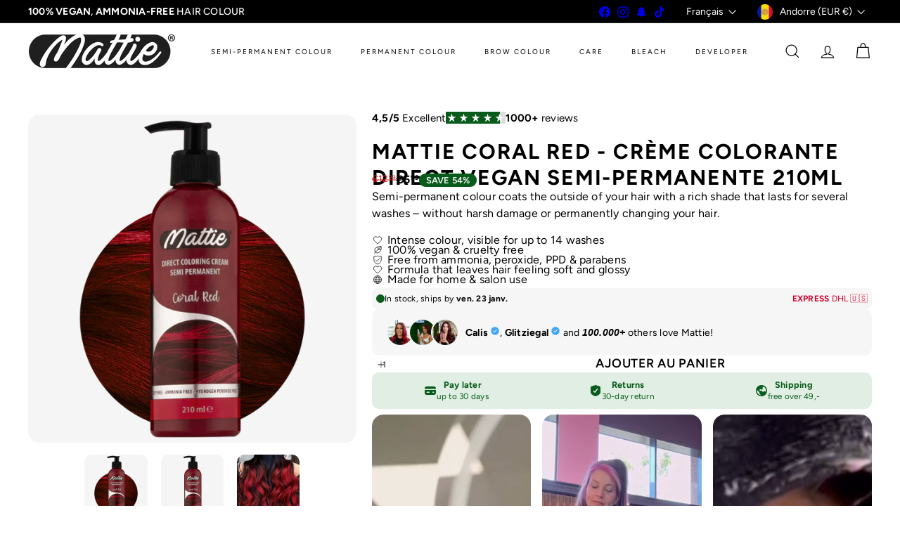

--- FILE ---
content_type: text/html; charset=utf-8
request_url: https://mattiepro.com/fr/collections/semi-permanent-hair-dye/products/mattie-direct-coloring-cream-semi-permanent-coral-red-210ml
body_size: 110179
content:
<!doctype html>
<html class="no-js" lang="fr" dir="ltr">
  <head>
    <meta charset="utf-8">
    <meta http-equiv="X-UA-Compatible" content="IE=edge,chrome=1">
    <meta name="viewport" content="width=device-width,initial-scale=1">
    <meta name="theme-color" content="">
    <link rel="canonical" href="https://mattiepro.com/fr/products/mattie-direct-coloring-cream-semi-permanent-coral-red-210ml">
    <link rel="preconnect" href="https://fonts.shopifycdn.com" crossorigin>
    <link rel="dns-prefetch" href="https://ajax.googleapis.com">
    <link rel="dns-prefetch" href="https://maps.googleapis.com">
    <link rel="dns-prefetch" href="https://maps.gstatic.com"><link rel="shortcut icon" href="//mattiepro.com/cdn/shop/files/mattie_facivon-2_32x32.png?v=1766928376" type="image/png"><title>Mattie Coral Red - Crème Colorante Direct Vegan Semi-Permanente 210ml &ndash; Mattie Professional | Hair Dye &amp; Care</title>
<meta name="description" content="Mattie Direct Coloring Cream Coral Red a une couleur rouge corail intense, qui est garantie d&#39;attirer l&#39;attention. Coral Red peut faire partie d&#39;un look naturel avec des reflets ou laisser votre coiffure éclater et aller à fond !!"><meta property="og:site_name" content="Mattie Professional | Hair Dye &amp; Care">
<meta property="og:url" content="https://mattiepro.com/fr/products/mattie-direct-coloring-cream-semi-permanent-coral-red-210ml">
<meta property="og:title" content="Mattie Coral Red - Crème Colorante Direct Vegan Semi-Permanente 210ml">
<meta property="og:type" content="product">
<meta property="og:description" content="Mattie Direct Coloring Cream Coral Red a une couleur rouge corail intense, qui est garantie d&#39;attirer l&#39;attention. Coral Red peut faire partie d&#39;un look naturel avec des reflets ou laisser votre coiffure éclater et aller à fond !!"><meta property="og:image" content="http://mattiepro.com/cdn/shop/files/3.webp?v=1752788635">
  <meta property="og:image:secure_url" content="https://mattiepro.com/cdn/shop/files/3.webp?v=1752788635">
  <meta property="og:image:width" content="2048">
  <meta property="og:image:height" content="2048"><meta name="twitter:site" content="@">
<meta name="twitter:card" content="summary_large_image">
<meta name="twitter:title" content="Mattie Coral Red - Crème Colorante Direct Vegan Semi-Permanente 210ml">
<meta name="twitter:description" content="Mattie Direct Coloring Cream Coral Red a une couleur rouge corail intense, qui est garantie d&#39;attirer l&#39;attention. Coral Red peut faire partie d&#39;un look naturel avec des reflets ou laisser votre coiffure éclater et aller à fond !!">
<style data-shopify>:root {
        --product-grid-padding: 12px;
      }</style><script async crossorigin fetchpriority="high" src="/cdn/shopifycloud/importmap-polyfill/es-modules-shim.2.4.0.js"></script>
<script>
      document.documentElement.className = document.documentElement.className.replace('no-js', 'js');

      window.theme = window.theme || {};

      theme.settings = {
        themeName: 'Expanse',
        themeVersion: '8.0.0', // x-release-please-version
      };
    </script><script type="importmap">
{
  "imports": {
    "block.product-buy-buttons.drawers": "//mattiepro.com/cdn/shop/t/18/assets/block.product-buy-buttons.drawers.js?v=143357058838575216011763385862",
    "block.product-buy-buttons.gift-form": "//mattiepro.com/cdn/shop/t/18/assets/block.product-buy-buttons.gift-form.js?v=46785361256357036371763385862",
    "block.product-buy-buttons": "//mattiepro.com/cdn/shop/t/18/assets/block.product-buy-buttons.js?v=72507478919240364931763385862",
    "block.product-buy-buttons.store-availability": "//mattiepro.com/cdn/shop/t/18/assets/block.product-buy-buttons.store-availability.js?v=90760121318270272421763385862",
    "block.product-inventory": "//mattiepro.com/cdn/shop/t/18/assets/block.product-inventory.js?v=20518228087486565811763385862",
    "block.product-price": "//mattiepro.com/cdn/shop/t/18/assets/block.product-price.js?v=35246183459863012841763385862",
    "block.product-title": "//mattiepro.com/cdn/shop/t/18/assets/block.product-title.js?v=124903593559520654341763385862",
    "block.product-variant-picker": "//mattiepro.com/cdn/shop/t/18/assets/block.product-variant-picker.js?v=163711784048792154781763385862",
    "cart.order-note": "//mattiepro.com/cdn/shop/t/18/assets/cart.order-note.js?v=56198602689862001351763385862",
    "element.accordion": "//mattiepro.com/cdn/shop/t/18/assets/element.accordion.js?v=26352719291171277101763385862",
    "element.base-media": "//mattiepro.com/cdn/shop/t/18/assets/element.base-media.js?v=61305152781971747521763385862",
    "element.header-search": "//mattiepro.com/cdn/shop/t/18/assets/element.header-search.js?v=89544545804712572551763385862",
    "element.image.parallax": "//mattiepro.com/cdn/shop/t/18/assets/element.image.parallax.js?v=59188309605188605141763385862",
    "element.map": "//mattiepro.com/cdn/shop/t/18/assets/element.map.js?v=104976426947850234061763385862",
    "element.marquee": "//mattiepro.com/cdn/shop/t/18/assets/element.marquee.js?v=146838365732890290641763385862",
    "element.model": "//mattiepro.com/cdn/shop/t/18/assets/element.model.js?v=104979259955732717291763385862",
    "element.product-recommendations": "//mattiepro.com/cdn/shop/t/18/assets/element.product-recommendations.js?v=92208828216334547371763385862",
    "element.quantity-selector": "//mattiepro.com/cdn/shop/t/18/assets/element.quantity-selector.js?v=68208048201360514121763385862",
    "element.text.rte": "//mattiepro.com/cdn/shop/t/18/assets/element.text.rte.js?v=28194737298593644281763385862",
    "element.theme": "//mattiepro.com/cdn/shop/t/18/assets/element.theme.js?v=79531236870419416191763385862",
    "element.video": "//mattiepro.com/cdn/shop/t/18/assets/element.video.js?v=110560105447302630031763385862",
    "es-module-shims": "//mattiepro.com/cdn/shop/t/18/assets/es-module-shims.min.js?v=3197203922110785981763385862",
    "form.localization.disclosure": "//mattiepro.com/cdn/shop/t/18/assets/form.localization.disclosure.js?v=182459945533096787091763385862",
    "form.predictive-search": "//mattiepro.com/cdn/shop/t/18/assets/form.predictive-search.js?v=16338149262871167711763385862",
    "head.theme-editor": "//mattiepro.com/cdn/shop/t/18/assets/head.theme-editor.js?v=82669915001170288111763385862",
    "header.cart-drawer": "//mattiepro.com/cdn/shop/t/18/assets/header.cart-drawer.js?v=76924253000731865721763385862",
    "header.close-cart": "//mattiepro.com/cdn/shop/t/18/assets/header.close-cart.js?v=111774689337820112111763385862",
    "header.desktop-nav.nav-dropdown": "//mattiepro.com/cdn/shop/t/18/assets/header.desktop-nav.nav-dropdown.js?v=161891049847192907061763385862",
    "header.drawer": "//mattiepro.com/cdn/shop/t/18/assets/header.drawer.js?v=141974290604176436751763385862",
    "header.mobile-nav": "//mattiepro.com/cdn/shop/t/18/assets/header.mobile-nav.js?v=68222097154808643481763385862",
    "header.nav": "//mattiepro.com/cdn/shop/t/18/assets/header.nav.js?v=60474361350033080031763385862",
    "header.toggle-cart": "//mattiepro.com/cdn/shop/t/18/assets/header.toggle-cart.js?v=98854154335626053671763385862",
    "header.toggle-menu": "//mattiepro.com/cdn/shop/t/18/assets/header.toggle-menu.js?v=39506857234317197601763385862",
    "header.toggle-search": "//mattiepro.com/cdn/shop/t/18/assets/header.toggle-search.js?v=158471854237997684391763385862",
    "is-land": "//mattiepro.com/cdn/shop/t/18/assets/is-land.min.js?v=92343381495565747271763385863",
    "list.filter-grid.active-tags": "//mattiepro.com/cdn/shop/t/18/assets/list.filter-grid.active-tags.js?v=95708428777908361691763385863",
    "list.filter-grid.collection-mobile-filters": "//mattiepro.com/cdn/shop/t/18/assets/list.filter-grid.collection-mobile-filters.js?v=63107918996786963331763385863",
    "list.filter-grid.filter-form": "//mattiepro.com/cdn/shop/t/18/assets/list.filter-grid.filter-form.js?v=17067780984386582381763385863",
    "list.filter-grid": "//mattiepro.com/cdn/shop/t/18/assets/list.filter-grid.js?v=101890920840529502621763385863",
    "list.filter-grid.list-filter": "//mattiepro.com/cdn/shop/t/18/assets/list.filter-grid.list-filter.js?v=138701075783354965801763385863",
    "list.filter-grid.mobile-filters-trigger": "//mattiepro.com/cdn/shop/t/18/assets/list.filter-grid.mobile-filters-trigger.js?v=95983497396036638961763385863",
    "list.filter-grid.price-range-text": "//mattiepro.com/cdn/shop/t/18/assets/list.filter-grid.price-range-text.js?v=49452109150009672021763385863",
    "list.filter-grid.price-range": "//mattiepro.com/cdn/shop/t/18/assets/list.filter-grid.price-range.js?v=35983194066026989001763385863",
    "list.filter-grid.sort-by": "//mattiepro.com/cdn/shop/t/18/assets/list.filter-grid.sort-by.js?v=169103206739705814741763385863",
    "list.filter-grid.view-buttons": "//mattiepro.com/cdn/shop/t/18/assets/list.filter-grid.view-buttons.js?v=31923186262704385171763385863",
    "list.product-card.swatches": "//mattiepro.com/cdn/shop/t/18/assets/list.product-card.swatches.js?v=113927694071767406001763385863",
    "module.cart-form": "//mattiepro.com/cdn/shop/t/18/assets/module.cart-form.js?v=94598949188871392541763385863",
    "module.clone-footer": "//mattiepro.com/cdn/shop/t/18/assets/module.clone-footer.js?v=65189253863211222311763385863",
    "module.modal": "//mattiepro.com/cdn/shop/t/18/assets/module.modal.js?v=44527242903564663411763385863",
    "module.slideshow": "//mattiepro.com/cdn/shop/t/18/assets/module.slideshow.js?v=164835195365977764321763385863",
    "overlay.newsletter-reminder": "//mattiepro.com/cdn/shop/t/18/assets/overlay.newsletter-reminder.js?v=76052422197643520471763385863",
    "overlay.quick-add": "//mattiepro.com/cdn/shop/t/18/assets/overlay.quick-add.js?v=20686207342118126761763385863",
    "overlay.quick-shop": "//mattiepro.com/cdn/shop/t/18/assets/overlay.quick-shop.js?v=157739579751739548241763385863",
    "overlay.tool-tip": "//mattiepro.com/cdn/shop/t/18/assets/overlay.tool-tip.js?v=78722916108622987231763385863",
    "overlay.tool-tip.trigger": "//mattiepro.com/cdn/shop/t/18/assets/overlay.tool-tip.trigger.js?v=38823101629727047911763385863",
    "product.add-to-cart": "//mattiepro.com/cdn/shop/t/18/assets/product.add-to-cart.js?v=153565341879909331761763385863",
    "product.gallery": "//mattiepro.com/cdn/shop/t/18/assets/product.gallery.js?v=101937563878297892051763385863",
    "product.gallery.photoswipe": "//mattiepro.com/cdn/shop/t/18/assets/product.gallery.photoswipe.js?v=34264043932858048631763385863",
    "section.advanced-accordion": "//mattiepro.com/cdn/shop/t/18/assets/section.advanced-accordion.js?v=44790911016288138071763385863",
    "section.age-verification-popup": "//mattiepro.com/cdn/shop/t/18/assets/section.age-verification-popup.js?v=58303022586883027081763385863",
    "section.background-image-text": "//mattiepro.com/cdn/shop/t/18/assets/section.background-image-text.js?v=26227350979714212071763385863",
    "section.collection-header": "//mattiepro.com/cdn/shop/t/18/assets/section.collection-header.js?v=52320583960175857641763385863",
    "section.countdown": "//mattiepro.com/cdn/shop/t/18/assets/section.countdown.js?v=75237863181774550081763385863",
    "section.footer": "//mattiepro.com/cdn/shop/t/18/assets/section.footer.js?v=148713697742347807881763385863",
    "section.header": "//mattiepro.com/cdn/shop/t/18/assets/section.header.js?v=13203801188933004421763385863",
    "section.hotspots": "//mattiepro.com/cdn/shop/t/18/assets/section.hotspots.js?v=178007014693575642251763385863",
    "section.image-compare": "//mattiepro.com/cdn/shop/t/18/assets/section.image-compare.js?v=148705783676582583041763385863",
    "section.main-addresses": "//mattiepro.com/cdn/shop/t/18/assets/section.main-addresses.js?v=38269558316828166111763385863",
    "section.main-cart": "//mattiepro.com/cdn/shop/t/18/assets/section.main-cart.js?v=57317533223459346501763385863",
    "section.main-login": "//mattiepro.com/cdn/shop/t/18/assets/section.main-login.js?v=141583384861984065451763385863",
    "section.more-products-vendor": "//mattiepro.com/cdn/shop/t/18/assets/section.more-products-vendor.js?v=8511688544614558571763385863",
    "section.newsletter-popup": "//mattiepro.com/cdn/shop/t/18/assets/section.newsletter-popup.js?v=177313225796357939811763385863",
    "section.password-header": "//mattiepro.com/cdn/shop/t/18/assets/section.password-header.js?v=124471658844228363121763385863",
    "section.recently-viewed": "//mattiepro.com/cdn/shop/t/18/assets/section.recently-viewed.js?v=64031631519373429601763385863",
    "section.testimonials": "//mattiepro.com/cdn/shop/t/18/assets/section.testimonials.js?v=22104849226382439421763385863",
    "section.toolbar.announcement-bar": "//mattiepro.com/cdn/shop/t/18/assets/section.toolbar.announcement-bar.js?v=113790760388345659521763385863",
    "theme": "//mattiepro.com/cdn/shop/t/18/assets/theme.js?v=113616480651186619411763385863",
    "util.a11y": "//mattiepro.com/cdn/shop/t/18/assets/util.a11y.js?v=52391889484665157991763385863",
    "util.ajax-renderer": "//mattiepro.com/cdn/shop/t/18/assets/util.ajax-renderer.js?v=97870815632261419761763385863",
    "util.currency": "//mattiepro.com/cdn/shop/t/18/assets/util.currency.js?v=145317363220411440011763385863",
    "util.editor-events": "//mattiepro.com/cdn/shop/t/18/assets/util.editor-events.js?v=99040249503335390211763385863",
    "util.events": "//mattiepro.com/cdn/shop/t/18/assets/util.events.js?v=72345573757032118991763385863",
    "util.misc": "//mattiepro.com/cdn/shop/t/18/assets/util.misc.js?v=117964846174238173191763385863",
    "util.product-loader": "//mattiepro.com/cdn/shop/t/18/assets/util.product-loader.js?v=71947287259713254281763385863",
    "util.resource-loader": "//mattiepro.com/cdn/shop/t/18/assets/util.resource-loader.js?v=81301169148003274841763385863",
    "util.storage": "//mattiepro.com/cdn/shop/t/18/assets/util.storage.js?v=165714144265540632071763385863",
    "utility.stylesheet": "//mattiepro.com/cdn/shop/t/18/assets/utility.stylesheet.js?v=115421978848924304161763385863",
    "vendor.body-scroll-lock": "//mattiepro.com/cdn/shop/t/18/assets/vendor.body-scroll-lock.js?v=43858629955478570601763385863",
    "vendor.flickity-fade": "//mattiepro.com/cdn/shop/t/18/assets/vendor.flickity-fade.js?v=30199917077759486291763385863",
    "vendor.flickity": "//mattiepro.com/cdn/shop/t/18/assets/vendor.flickity.js?v=145589282352783664051763385863",
    "vendor.in-view": "//mattiepro.com/cdn/shop/t/18/assets/vendor.in-view.js?v=126891093837844970591763385864",
    "vendor.nouislider": "//mattiepro.com/cdn/shop/t/18/assets/vendor.nouislider.js?v=129287890155711085221763385864",
    "vendor.photoswipe-ui-default": "//mattiepro.com/cdn/shop/t/18/assets/vendor.photoswipe-ui-default.min.js?v=73207447096779043641763385864",
    "vendor.photoswipe": "//mattiepro.com/cdn/shop/t/18/assets/vendor.photoswipe.min.js?v=24673779349008835351763385864"
  }
}
</script><script>
  if (!(HTMLScriptElement.supports && HTMLScriptElement.supports('importmap'))) {
    const el = document.createElement('script')
    el.async = true
    el.src = "//mattiepro.com/cdn/shop/t/18/assets/es-module-shims.min.js?v=3197203922110785981763385862"
    document.head.appendChild(el)
  }
</script>
<script type="module" src="//mattiepro.com/cdn/shop/t/18/assets/is-land.min.js?v=92343381495565747271763385863"></script>


<script type="module">
  try {
    const importMap = document.querySelector('script[type="importmap"]')
    const importMapJson = JSON.parse(importMap.textContent)
    const importMapModules = Object.values(importMapJson.imports)
    for (let i = 0; i < importMapModules.length; i++) {
      const link = document.createElement('link')
      link.rel = 'modulepreload'
      link.href = importMapModules[i]
      document.head.appendChild(link)
    }
  } catch (e) {
    console.error(e)
  }
</script>
<script>window.performance && window.performance.mark && window.performance.mark('shopify.content_for_header.start');</script><meta name="google-site-verification" content="BCE2OJF-4BIgK2bUB94d32jVkUxduVC3gUOK96QSziA">
<meta id="shopify-digital-wallet" name="shopify-digital-wallet" content="/54365913275/digital_wallets/dialog">
<meta name="shopify-checkout-api-token" content="a923389956a356a6183d7b780f40d978">
<meta id="in-context-paypal-metadata" data-shop-id="54365913275" data-venmo-supported="false" data-environment="production" data-locale="fr_FR" data-paypal-v4="true" data-currency="EUR">
<link rel="alternate" hreflang="x-default" href="https://mattiepro.nl/products/mattie-direct-coloring-cream-semi-permanent-coral-red-210ml">
<link rel="alternate" hreflang="en" href="https://mattiepro.nl/products/mattie-direct-coloring-cream-semi-permanent-coral-red-210ml">
<link rel="alternate" hreflang="nl" href="https://mattiepro.nl/nl/products/mattie-direct-coloring-cream-semi-permanent-coral-red-210ml">
<link rel="alternate" hreflang="en-GB" href="https://mattiepro.co.uk/products/mattie-direct-coloring-cream-semi-permanent-coral-red-210ml">
<link rel="alternate" hreflang="de-DE" href="https://mattiepro.de/products/mattie-direct-coloring-cream-semi-permanent-coral-red-210ml">
<link rel="alternate" hreflang="en-DE" href="https://mattiepro.de/en/products/mattie-direct-coloring-cream-semi-permanent-coral-red-210ml">
<link rel="alternate" hreflang="fr-FR" href="https://mattiepro.fr/products/mattie-direct-coloring-cream-semi-permanent-coral-red-210ml">
<link rel="alternate" hreflang="en-FR" href="https://mattiepro.fr/en/products/mattie-direct-coloring-cream-semi-permanent-coral-red-210ml">
<link rel="alternate" hreflang="de-AT" href="https://mattiepro.at/products/mattie-direct-coloring-cream-semi-permanent-coral-red-210ml">
<link rel="alternate" hreflang="en-AT" href="https://mattiepro.at/en/products/mattie-direct-coloring-cream-semi-permanent-coral-red-210ml">
<link rel="alternate" hreflang="pl-PL" href="https://mattiepro.pl/products/mattie-direct-coloring-cream-semi-permanent-coral-red-210ml">
<link rel="alternate" hreflang="en-PL" href="https://mattiepro.pl/en/products/mattie-direct-coloring-cream-semi-permanent-coral-red-210ml">
<link rel="alternate" hreflang="en-AD" href="https://mattiepro.com/products/mattie-direct-coloring-cream-semi-permanent-coral-red-210ml">
<link rel="alternate" hreflang="pl-AD" href="https://mattiepro.com/pl/products/mattie-direct-coloring-cream-semi-permanent-coral-red-210ml">
<link rel="alternate" hreflang="de-AD" href="https://mattiepro.com/de/products/mattie-direct-coloring-cream-semi-permanent-coral-red-210ml">
<link rel="alternate" hreflang="fr-AD" href="https://mattiepro.com/fr/products/mattie-direct-coloring-cream-semi-permanent-coral-red-210ml">
<link rel="alternate" hreflang="nl-AD" href="https://mattiepro.com/nl/products/mattie-direct-coloring-cream-semi-permanent-coral-red-210ml">
<link rel="alternate" hreflang="en-AL" href="https://mattiepro.com/products/mattie-direct-coloring-cream-semi-permanent-coral-red-210ml">
<link rel="alternate" hreflang="pl-AL" href="https://mattiepro.com/pl/products/mattie-direct-coloring-cream-semi-permanent-coral-red-210ml">
<link rel="alternate" hreflang="de-AL" href="https://mattiepro.com/de/products/mattie-direct-coloring-cream-semi-permanent-coral-red-210ml">
<link rel="alternate" hreflang="fr-AL" href="https://mattiepro.com/fr/products/mattie-direct-coloring-cream-semi-permanent-coral-red-210ml">
<link rel="alternate" hreflang="nl-AL" href="https://mattiepro.com/nl/products/mattie-direct-coloring-cream-semi-permanent-coral-red-210ml">
<link rel="alternate" hreflang="en-AM" href="https://mattiepro.com/products/mattie-direct-coloring-cream-semi-permanent-coral-red-210ml">
<link rel="alternate" hreflang="pl-AM" href="https://mattiepro.com/pl/products/mattie-direct-coloring-cream-semi-permanent-coral-red-210ml">
<link rel="alternate" hreflang="de-AM" href="https://mattiepro.com/de/products/mattie-direct-coloring-cream-semi-permanent-coral-red-210ml">
<link rel="alternate" hreflang="fr-AM" href="https://mattiepro.com/fr/products/mattie-direct-coloring-cream-semi-permanent-coral-red-210ml">
<link rel="alternate" hreflang="nl-AM" href="https://mattiepro.com/nl/products/mattie-direct-coloring-cream-semi-permanent-coral-red-210ml">
<link rel="alternate" hreflang="en-AX" href="https://mattiepro.com/products/mattie-direct-coloring-cream-semi-permanent-coral-red-210ml">
<link rel="alternate" hreflang="pl-AX" href="https://mattiepro.com/pl/products/mattie-direct-coloring-cream-semi-permanent-coral-red-210ml">
<link rel="alternate" hreflang="de-AX" href="https://mattiepro.com/de/products/mattie-direct-coloring-cream-semi-permanent-coral-red-210ml">
<link rel="alternate" hreflang="fr-AX" href="https://mattiepro.com/fr/products/mattie-direct-coloring-cream-semi-permanent-coral-red-210ml">
<link rel="alternate" hreflang="nl-AX" href="https://mattiepro.com/nl/products/mattie-direct-coloring-cream-semi-permanent-coral-red-210ml">
<link rel="alternate" hreflang="en-BA" href="https://mattiepro.com/products/mattie-direct-coloring-cream-semi-permanent-coral-red-210ml">
<link rel="alternate" hreflang="pl-BA" href="https://mattiepro.com/pl/products/mattie-direct-coloring-cream-semi-permanent-coral-red-210ml">
<link rel="alternate" hreflang="de-BA" href="https://mattiepro.com/de/products/mattie-direct-coloring-cream-semi-permanent-coral-red-210ml">
<link rel="alternate" hreflang="fr-BA" href="https://mattiepro.com/fr/products/mattie-direct-coloring-cream-semi-permanent-coral-red-210ml">
<link rel="alternate" hreflang="nl-BA" href="https://mattiepro.com/nl/products/mattie-direct-coloring-cream-semi-permanent-coral-red-210ml">
<link rel="alternate" hreflang="en-BE" href="https://mattiepro.com/products/mattie-direct-coloring-cream-semi-permanent-coral-red-210ml">
<link rel="alternate" hreflang="pl-BE" href="https://mattiepro.com/pl/products/mattie-direct-coloring-cream-semi-permanent-coral-red-210ml">
<link rel="alternate" hreflang="de-BE" href="https://mattiepro.com/de/products/mattie-direct-coloring-cream-semi-permanent-coral-red-210ml">
<link rel="alternate" hreflang="fr-BE" href="https://mattiepro.com/fr/products/mattie-direct-coloring-cream-semi-permanent-coral-red-210ml">
<link rel="alternate" hreflang="nl-BE" href="https://mattiepro.com/nl/products/mattie-direct-coloring-cream-semi-permanent-coral-red-210ml">
<link rel="alternate" hreflang="en-BG" href="https://mattiepro.com/products/mattie-direct-coloring-cream-semi-permanent-coral-red-210ml">
<link rel="alternate" hreflang="pl-BG" href="https://mattiepro.com/pl/products/mattie-direct-coloring-cream-semi-permanent-coral-red-210ml">
<link rel="alternate" hreflang="de-BG" href="https://mattiepro.com/de/products/mattie-direct-coloring-cream-semi-permanent-coral-red-210ml">
<link rel="alternate" hreflang="fr-BG" href="https://mattiepro.com/fr/products/mattie-direct-coloring-cream-semi-permanent-coral-red-210ml">
<link rel="alternate" hreflang="nl-BG" href="https://mattiepro.com/nl/products/mattie-direct-coloring-cream-semi-permanent-coral-red-210ml">
<link rel="alternate" hreflang="en-BY" href="https://mattiepro.com/products/mattie-direct-coloring-cream-semi-permanent-coral-red-210ml">
<link rel="alternate" hreflang="pl-BY" href="https://mattiepro.com/pl/products/mattie-direct-coloring-cream-semi-permanent-coral-red-210ml">
<link rel="alternate" hreflang="de-BY" href="https://mattiepro.com/de/products/mattie-direct-coloring-cream-semi-permanent-coral-red-210ml">
<link rel="alternate" hreflang="fr-BY" href="https://mattiepro.com/fr/products/mattie-direct-coloring-cream-semi-permanent-coral-red-210ml">
<link rel="alternate" hreflang="nl-BY" href="https://mattiepro.com/nl/products/mattie-direct-coloring-cream-semi-permanent-coral-red-210ml">
<link rel="alternate" hreflang="en-CH" href="https://mattiepro.com/products/mattie-direct-coloring-cream-semi-permanent-coral-red-210ml">
<link rel="alternate" hreflang="pl-CH" href="https://mattiepro.com/pl/products/mattie-direct-coloring-cream-semi-permanent-coral-red-210ml">
<link rel="alternate" hreflang="de-CH" href="https://mattiepro.com/de/products/mattie-direct-coloring-cream-semi-permanent-coral-red-210ml">
<link rel="alternate" hreflang="fr-CH" href="https://mattiepro.com/fr/products/mattie-direct-coloring-cream-semi-permanent-coral-red-210ml">
<link rel="alternate" hreflang="nl-CH" href="https://mattiepro.com/nl/products/mattie-direct-coloring-cream-semi-permanent-coral-red-210ml">
<link rel="alternate" hreflang="en-CY" href="https://mattiepro.com/products/mattie-direct-coloring-cream-semi-permanent-coral-red-210ml">
<link rel="alternate" hreflang="pl-CY" href="https://mattiepro.com/pl/products/mattie-direct-coloring-cream-semi-permanent-coral-red-210ml">
<link rel="alternate" hreflang="de-CY" href="https://mattiepro.com/de/products/mattie-direct-coloring-cream-semi-permanent-coral-red-210ml">
<link rel="alternate" hreflang="fr-CY" href="https://mattiepro.com/fr/products/mattie-direct-coloring-cream-semi-permanent-coral-red-210ml">
<link rel="alternate" hreflang="nl-CY" href="https://mattiepro.com/nl/products/mattie-direct-coloring-cream-semi-permanent-coral-red-210ml">
<link rel="alternate" hreflang="en-CZ" href="https://mattiepro.com/products/mattie-direct-coloring-cream-semi-permanent-coral-red-210ml">
<link rel="alternate" hreflang="pl-CZ" href="https://mattiepro.com/pl/products/mattie-direct-coloring-cream-semi-permanent-coral-red-210ml">
<link rel="alternate" hreflang="de-CZ" href="https://mattiepro.com/de/products/mattie-direct-coloring-cream-semi-permanent-coral-red-210ml">
<link rel="alternate" hreflang="fr-CZ" href="https://mattiepro.com/fr/products/mattie-direct-coloring-cream-semi-permanent-coral-red-210ml">
<link rel="alternate" hreflang="nl-CZ" href="https://mattiepro.com/nl/products/mattie-direct-coloring-cream-semi-permanent-coral-red-210ml">
<link rel="alternate" hreflang="en-DK" href="https://mattiepro.com/products/mattie-direct-coloring-cream-semi-permanent-coral-red-210ml">
<link rel="alternate" hreflang="pl-DK" href="https://mattiepro.com/pl/products/mattie-direct-coloring-cream-semi-permanent-coral-red-210ml">
<link rel="alternate" hreflang="de-DK" href="https://mattiepro.com/de/products/mattie-direct-coloring-cream-semi-permanent-coral-red-210ml">
<link rel="alternate" hreflang="fr-DK" href="https://mattiepro.com/fr/products/mattie-direct-coloring-cream-semi-permanent-coral-red-210ml">
<link rel="alternate" hreflang="nl-DK" href="https://mattiepro.com/nl/products/mattie-direct-coloring-cream-semi-permanent-coral-red-210ml">
<link rel="alternate" hreflang="en-EE" href="https://mattiepro.com/products/mattie-direct-coloring-cream-semi-permanent-coral-red-210ml">
<link rel="alternate" hreflang="pl-EE" href="https://mattiepro.com/pl/products/mattie-direct-coloring-cream-semi-permanent-coral-red-210ml">
<link rel="alternate" hreflang="de-EE" href="https://mattiepro.com/de/products/mattie-direct-coloring-cream-semi-permanent-coral-red-210ml">
<link rel="alternate" hreflang="fr-EE" href="https://mattiepro.com/fr/products/mattie-direct-coloring-cream-semi-permanent-coral-red-210ml">
<link rel="alternate" hreflang="nl-EE" href="https://mattiepro.com/nl/products/mattie-direct-coloring-cream-semi-permanent-coral-red-210ml">
<link rel="alternate" hreflang="en-ES" href="https://mattiepro.com/products/mattie-direct-coloring-cream-semi-permanent-coral-red-210ml">
<link rel="alternate" hreflang="pl-ES" href="https://mattiepro.com/pl/products/mattie-direct-coloring-cream-semi-permanent-coral-red-210ml">
<link rel="alternate" hreflang="de-ES" href="https://mattiepro.com/de/products/mattie-direct-coloring-cream-semi-permanent-coral-red-210ml">
<link rel="alternate" hreflang="fr-ES" href="https://mattiepro.com/fr/products/mattie-direct-coloring-cream-semi-permanent-coral-red-210ml">
<link rel="alternate" hreflang="nl-ES" href="https://mattiepro.com/nl/products/mattie-direct-coloring-cream-semi-permanent-coral-red-210ml">
<link rel="alternate" hreflang="en-FI" href="https://mattiepro.com/products/mattie-direct-coloring-cream-semi-permanent-coral-red-210ml">
<link rel="alternate" hreflang="pl-FI" href="https://mattiepro.com/pl/products/mattie-direct-coloring-cream-semi-permanent-coral-red-210ml">
<link rel="alternate" hreflang="de-FI" href="https://mattiepro.com/de/products/mattie-direct-coloring-cream-semi-permanent-coral-red-210ml">
<link rel="alternate" hreflang="fr-FI" href="https://mattiepro.com/fr/products/mattie-direct-coloring-cream-semi-permanent-coral-red-210ml">
<link rel="alternate" hreflang="nl-FI" href="https://mattiepro.com/nl/products/mattie-direct-coloring-cream-semi-permanent-coral-red-210ml">
<link rel="alternate" hreflang="en-FO" href="https://mattiepro.com/products/mattie-direct-coloring-cream-semi-permanent-coral-red-210ml">
<link rel="alternate" hreflang="pl-FO" href="https://mattiepro.com/pl/products/mattie-direct-coloring-cream-semi-permanent-coral-red-210ml">
<link rel="alternate" hreflang="de-FO" href="https://mattiepro.com/de/products/mattie-direct-coloring-cream-semi-permanent-coral-red-210ml">
<link rel="alternate" hreflang="fr-FO" href="https://mattiepro.com/fr/products/mattie-direct-coloring-cream-semi-permanent-coral-red-210ml">
<link rel="alternate" hreflang="nl-FO" href="https://mattiepro.com/nl/products/mattie-direct-coloring-cream-semi-permanent-coral-red-210ml">
<link rel="alternate" hreflang="en-GE" href="https://mattiepro.com/products/mattie-direct-coloring-cream-semi-permanent-coral-red-210ml">
<link rel="alternate" hreflang="pl-GE" href="https://mattiepro.com/pl/products/mattie-direct-coloring-cream-semi-permanent-coral-red-210ml">
<link rel="alternate" hreflang="de-GE" href="https://mattiepro.com/de/products/mattie-direct-coloring-cream-semi-permanent-coral-red-210ml">
<link rel="alternate" hreflang="fr-GE" href="https://mattiepro.com/fr/products/mattie-direct-coloring-cream-semi-permanent-coral-red-210ml">
<link rel="alternate" hreflang="nl-GE" href="https://mattiepro.com/nl/products/mattie-direct-coloring-cream-semi-permanent-coral-red-210ml">
<link rel="alternate" hreflang="en-GG" href="https://mattiepro.com/products/mattie-direct-coloring-cream-semi-permanent-coral-red-210ml">
<link rel="alternate" hreflang="pl-GG" href="https://mattiepro.com/pl/products/mattie-direct-coloring-cream-semi-permanent-coral-red-210ml">
<link rel="alternate" hreflang="de-GG" href="https://mattiepro.com/de/products/mattie-direct-coloring-cream-semi-permanent-coral-red-210ml">
<link rel="alternate" hreflang="fr-GG" href="https://mattiepro.com/fr/products/mattie-direct-coloring-cream-semi-permanent-coral-red-210ml">
<link rel="alternate" hreflang="nl-GG" href="https://mattiepro.com/nl/products/mattie-direct-coloring-cream-semi-permanent-coral-red-210ml">
<link rel="alternate" hreflang="en-GI" href="https://mattiepro.com/products/mattie-direct-coloring-cream-semi-permanent-coral-red-210ml">
<link rel="alternate" hreflang="pl-GI" href="https://mattiepro.com/pl/products/mattie-direct-coloring-cream-semi-permanent-coral-red-210ml">
<link rel="alternate" hreflang="de-GI" href="https://mattiepro.com/de/products/mattie-direct-coloring-cream-semi-permanent-coral-red-210ml">
<link rel="alternate" hreflang="fr-GI" href="https://mattiepro.com/fr/products/mattie-direct-coloring-cream-semi-permanent-coral-red-210ml">
<link rel="alternate" hreflang="nl-GI" href="https://mattiepro.com/nl/products/mattie-direct-coloring-cream-semi-permanent-coral-red-210ml">
<link rel="alternate" hreflang="en-GL" href="https://mattiepro.com/products/mattie-direct-coloring-cream-semi-permanent-coral-red-210ml">
<link rel="alternate" hreflang="pl-GL" href="https://mattiepro.com/pl/products/mattie-direct-coloring-cream-semi-permanent-coral-red-210ml">
<link rel="alternate" hreflang="de-GL" href="https://mattiepro.com/de/products/mattie-direct-coloring-cream-semi-permanent-coral-red-210ml">
<link rel="alternate" hreflang="fr-GL" href="https://mattiepro.com/fr/products/mattie-direct-coloring-cream-semi-permanent-coral-red-210ml">
<link rel="alternate" hreflang="nl-GL" href="https://mattiepro.com/nl/products/mattie-direct-coloring-cream-semi-permanent-coral-red-210ml">
<link rel="alternate" hreflang="en-GP" href="https://mattiepro.com/products/mattie-direct-coloring-cream-semi-permanent-coral-red-210ml">
<link rel="alternate" hreflang="pl-GP" href="https://mattiepro.com/pl/products/mattie-direct-coloring-cream-semi-permanent-coral-red-210ml">
<link rel="alternate" hreflang="de-GP" href="https://mattiepro.com/de/products/mattie-direct-coloring-cream-semi-permanent-coral-red-210ml">
<link rel="alternate" hreflang="fr-GP" href="https://mattiepro.com/fr/products/mattie-direct-coloring-cream-semi-permanent-coral-red-210ml">
<link rel="alternate" hreflang="nl-GP" href="https://mattiepro.com/nl/products/mattie-direct-coloring-cream-semi-permanent-coral-red-210ml">
<link rel="alternate" hreflang="en-GR" href="https://mattiepro.com/products/mattie-direct-coloring-cream-semi-permanent-coral-red-210ml">
<link rel="alternate" hreflang="pl-GR" href="https://mattiepro.com/pl/products/mattie-direct-coloring-cream-semi-permanent-coral-red-210ml">
<link rel="alternate" hreflang="de-GR" href="https://mattiepro.com/de/products/mattie-direct-coloring-cream-semi-permanent-coral-red-210ml">
<link rel="alternate" hreflang="fr-GR" href="https://mattiepro.com/fr/products/mattie-direct-coloring-cream-semi-permanent-coral-red-210ml">
<link rel="alternate" hreflang="nl-GR" href="https://mattiepro.com/nl/products/mattie-direct-coloring-cream-semi-permanent-coral-red-210ml">
<link rel="alternate" hreflang="en-HR" href="https://mattiepro.com/products/mattie-direct-coloring-cream-semi-permanent-coral-red-210ml">
<link rel="alternate" hreflang="pl-HR" href="https://mattiepro.com/pl/products/mattie-direct-coloring-cream-semi-permanent-coral-red-210ml">
<link rel="alternate" hreflang="de-HR" href="https://mattiepro.com/de/products/mattie-direct-coloring-cream-semi-permanent-coral-red-210ml">
<link rel="alternate" hreflang="fr-HR" href="https://mattiepro.com/fr/products/mattie-direct-coloring-cream-semi-permanent-coral-red-210ml">
<link rel="alternate" hreflang="nl-HR" href="https://mattiepro.com/nl/products/mattie-direct-coloring-cream-semi-permanent-coral-red-210ml">
<link rel="alternate" hreflang="en-HU" href="https://mattiepro.com/products/mattie-direct-coloring-cream-semi-permanent-coral-red-210ml">
<link rel="alternate" hreflang="pl-HU" href="https://mattiepro.com/pl/products/mattie-direct-coloring-cream-semi-permanent-coral-red-210ml">
<link rel="alternate" hreflang="de-HU" href="https://mattiepro.com/de/products/mattie-direct-coloring-cream-semi-permanent-coral-red-210ml">
<link rel="alternate" hreflang="fr-HU" href="https://mattiepro.com/fr/products/mattie-direct-coloring-cream-semi-permanent-coral-red-210ml">
<link rel="alternate" hreflang="nl-HU" href="https://mattiepro.com/nl/products/mattie-direct-coloring-cream-semi-permanent-coral-red-210ml">
<link rel="alternate" hreflang="en-IE" href="https://mattiepro.com/products/mattie-direct-coloring-cream-semi-permanent-coral-red-210ml">
<link rel="alternate" hreflang="pl-IE" href="https://mattiepro.com/pl/products/mattie-direct-coloring-cream-semi-permanent-coral-red-210ml">
<link rel="alternate" hreflang="de-IE" href="https://mattiepro.com/de/products/mattie-direct-coloring-cream-semi-permanent-coral-red-210ml">
<link rel="alternate" hreflang="fr-IE" href="https://mattiepro.com/fr/products/mattie-direct-coloring-cream-semi-permanent-coral-red-210ml">
<link rel="alternate" hreflang="nl-IE" href="https://mattiepro.com/nl/products/mattie-direct-coloring-cream-semi-permanent-coral-red-210ml">
<link rel="alternate" hreflang="en-IM" href="https://mattiepro.com/products/mattie-direct-coloring-cream-semi-permanent-coral-red-210ml">
<link rel="alternate" hreflang="pl-IM" href="https://mattiepro.com/pl/products/mattie-direct-coloring-cream-semi-permanent-coral-red-210ml">
<link rel="alternate" hreflang="de-IM" href="https://mattiepro.com/de/products/mattie-direct-coloring-cream-semi-permanent-coral-red-210ml">
<link rel="alternate" hreflang="fr-IM" href="https://mattiepro.com/fr/products/mattie-direct-coloring-cream-semi-permanent-coral-red-210ml">
<link rel="alternate" hreflang="nl-IM" href="https://mattiepro.com/nl/products/mattie-direct-coloring-cream-semi-permanent-coral-red-210ml">
<link rel="alternate" hreflang="en-IS" href="https://mattiepro.com/products/mattie-direct-coloring-cream-semi-permanent-coral-red-210ml">
<link rel="alternate" hreflang="pl-IS" href="https://mattiepro.com/pl/products/mattie-direct-coloring-cream-semi-permanent-coral-red-210ml">
<link rel="alternate" hreflang="de-IS" href="https://mattiepro.com/de/products/mattie-direct-coloring-cream-semi-permanent-coral-red-210ml">
<link rel="alternate" hreflang="fr-IS" href="https://mattiepro.com/fr/products/mattie-direct-coloring-cream-semi-permanent-coral-red-210ml">
<link rel="alternate" hreflang="nl-IS" href="https://mattiepro.com/nl/products/mattie-direct-coloring-cream-semi-permanent-coral-red-210ml">
<link rel="alternate" hreflang="en-IT" href="https://mattiepro.com/products/mattie-direct-coloring-cream-semi-permanent-coral-red-210ml">
<link rel="alternate" hreflang="pl-IT" href="https://mattiepro.com/pl/products/mattie-direct-coloring-cream-semi-permanent-coral-red-210ml">
<link rel="alternate" hreflang="de-IT" href="https://mattiepro.com/de/products/mattie-direct-coloring-cream-semi-permanent-coral-red-210ml">
<link rel="alternate" hreflang="fr-IT" href="https://mattiepro.com/fr/products/mattie-direct-coloring-cream-semi-permanent-coral-red-210ml">
<link rel="alternate" hreflang="nl-IT" href="https://mattiepro.com/nl/products/mattie-direct-coloring-cream-semi-permanent-coral-red-210ml">
<link rel="alternate" hreflang="en-JE" href="https://mattiepro.com/products/mattie-direct-coloring-cream-semi-permanent-coral-red-210ml">
<link rel="alternate" hreflang="pl-JE" href="https://mattiepro.com/pl/products/mattie-direct-coloring-cream-semi-permanent-coral-red-210ml">
<link rel="alternate" hreflang="de-JE" href="https://mattiepro.com/de/products/mattie-direct-coloring-cream-semi-permanent-coral-red-210ml">
<link rel="alternate" hreflang="fr-JE" href="https://mattiepro.com/fr/products/mattie-direct-coloring-cream-semi-permanent-coral-red-210ml">
<link rel="alternate" hreflang="nl-JE" href="https://mattiepro.com/nl/products/mattie-direct-coloring-cream-semi-permanent-coral-red-210ml">
<link rel="alternate" hreflang="en-LI" href="https://mattiepro.com/products/mattie-direct-coloring-cream-semi-permanent-coral-red-210ml">
<link rel="alternate" hreflang="pl-LI" href="https://mattiepro.com/pl/products/mattie-direct-coloring-cream-semi-permanent-coral-red-210ml">
<link rel="alternate" hreflang="de-LI" href="https://mattiepro.com/de/products/mattie-direct-coloring-cream-semi-permanent-coral-red-210ml">
<link rel="alternate" hreflang="fr-LI" href="https://mattiepro.com/fr/products/mattie-direct-coloring-cream-semi-permanent-coral-red-210ml">
<link rel="alternate" hreflang="nl-LI" href="https://mattiepro.com/nl/products/mattie-direct-coloring-cream-semi-permanent-coral-red-210ml">
<link rel="alternate" hreflang="en-LT" href="https://mattiepro.com/products/mattie-direct-coloring-cream-semi-permanent-coral-red-210ml">
<link rel="alternate" hreflang="pl-LT" href="https://mattiepro.com/pl/products/mattie-direct-coloring-cream-semi-permanent-coral-red-210ml">
<link rel="alternate" hreflang="de-LT" href="https://mattiepro.com/de/products/mattie-direct-coloring-cream-semi-permanent-coral-red-210ml">
<link rel="alternate" hreflang="fr-LT" href="https://mattiepro.com/fr/products/mattie-direct-coloring-cream-semi-permanent-coral-red-210ml">
<link rel="alternate" hreflang="nl-LT" href="https://mattiepro.com/nl/products/mattie-direct-coloring-cream-semi-permanent-coral-red-210ml">
<link rel="alternate" hreflang="en-LU" href="https://mattiepro.com/products/mattie-direct-coloring-cream-semi-permanent-coral-red-210ml">
<link rel="alternate" hreflang="pl-LU" href="https://mattiepro.com/pl/products/mattie-direct-coloring-cream-semi-permanent-coral-red-210ml">
<link rel="alternate" hreflang="de-LU" href="https://mattiepro.com/de/products/mattie-direct-coloring-cream-semi-permanent-coral-red-210ml">
<link rel="alternate" hreflang="fr-LU" href="https://mattiepro.com/fr/products/mattie-direct-coloring-cream-semi-permanent-coral-red-210ml">
<link rel="alternate" hreflang="nl-LU" href="https://mattiepro.com/nl/products/mattie-direct-coloring-cream-semi-permanent-coral-red-210ml">
<link rel="alternate" hreflang="en-LV" href="https://mattiepro.com/products/mattie-direct-coloring-cream-semi-permanent-coral-red-210ml">
<link rel="alternate" hreflang="pl-LV" href="https://mattiepro.com/pl/products/mattie-direct-coloring-cream-semi-permanent-coral-red-210ml">
<link rel="alternate" hreflang="de-LV" href="https://mattiepro.com/de/products/mattie-direct-coloring-cream-semi-permanent-coral-red-210ml">
<link rel="alternate" hreflang="fr-LV" href="https://mattiepro.com/fr/products/mattie-direct-coloring-cream-semi-permanent-coral-red-210ml">
<link rel="alternate" hreflang="nl-LV" href="https://mattiepro.com/nl/products/mattie-direct-coloring-cream-semi-permanent-coral-red-210ml">
<link rel="alternate" hreflang="en-MC" href="https://mattiepro.com/products/mattie-direct-coloring-cream-semi-permanent-coral-red-210ml">
<link rel="alternate" hreflang="pl-MC" href="https://mattiepro.com/pl/products/mattie-direct-coloring-cream-semi-permanent-coral-red-210ml">
<link rel="alternate" hreflang="de-MC" href="https://mattiepro.com/de/products/mattie-direct-coloring-cream-semi-permanent-coral-red-210ml">
<link rel="alternate" hreflang="fr-MC" href="https://mattiepro.com/fr/products/mattie-direct-coloring-cream-semi-permanent-coral-red-210ml">
<link rel="alternate" hreflang="nl-MC" href="https://mattiepro.com/nl/products/mattie-direct-coloring-cream-semi-permanent-coral-red-210ml">
<link rel="alternate" hreflang="en-MD" href="https://mattiepro.com/products/mattie-direct-coloring-cream-semi-permanent-coral-red-210ml">
<link rel="alternate" hreflang="pl-MD" href="https://mattiepro.com/pl/products/mattie-direct-coloring-cream-semi-permanent-coral-red-210ml">
<link rel="alternate" hreflang="de-MD" href="https://mattiepro.com/de/products/mattie-direct-coloring-cream-semi-permanent-coral-red-210ml">
<link rel="alternate" hreflang="fr-MD" href="https://mattiepro.com/fr/products/mattie-direct-coloring-cream-semi-permanent-coral-red-210ml">
<link rel="alternate" hreflang="nl-MD" href="https://mattiepro.com/nl/products/mattie-direct-coloring-cream-semi-permanent-coral-red-210ml">
<link rel="alternate" hreflang="en-ME" href="https://mattiepro.com/products/mattie-direct-coloring-cream-semi-permanent-coral-red-210ml">
<link rel="alternate" hreflang="pl-ME" href="https://mattiepro.com/pl/products/mattie-direct-coloring-cream-semi-permanent-coral-red-210ml">
<link rel="alternate" hreflang="de-ME" href="https://mattiepro.com/de/products/mattie-direct-coloring-cream-semi-permanent-coral-red-210ml">
<link rel="alternate" hreflang="fr-ME" href="https://mattiepro.com/fr/products/mattie-direct-coloring-cream-semi-permanent-coral-red-210ml">
<link rel="alternate" hreflang="nl-ME" href="https://mattiepro.com/nl/products/mattie-direct-coloring-cream-semi-permanent-coral-red-210ml">
<link rel="alternate" hreflang="en-MK" href="https://mattiepro.com/products/mattie-direct-coloring-cream-semi-permanent-coral-red-210ml">
<link rel="alternate" hreflang="pl-MK" href="https://mattiepro.com/pl/products/mattie-direct-coloring-cream-semi-permanent-coral-red-210ml">
<link rel="alternate" hreflang="de-MK" href="https://mattiepro.com/de/products/mattie-direct-coloring-cream-semi-permanent-coral-red-210ml">
<link rel="alternate" hreflang="fr-MK" href="https://mattiepro.com/fr/products/mattie-direct-coloring-cream-semi-permanent-coral-red-210ml">
<link rel="alternate" hreflang="nl-MK" href="https://mattiepro.com/nl/products/mattie-direct-coloring-cream-semi-permanent-coral-red-210ml">
<link rel="alternate" hreflang="en-MT" href="https://mattiepro.com/products/mattie-direct-coloring-cream-semi-permanent-coral-red-210ml">
<link rel="alternate" hreflang="pl-MT" href="https://mattiepro.com/pl/products/mattie-direct-coloring-cream-semi-permanent-coral-red-210ml">
<link rel="alternate" hreflang="de-MT" href="https://mattiepro.com/de/products/mattie-direct-coloring-cream-semi-permanent-coral-red-210ml">
<link rel="alternate" hreflang="fr-MT" href="https://mattiepro.com/fr/products/mattie-direct-coloring-cream-semi-permanent-coral-red-210ml">
<link rel="alternate" hreflang="nl-MT" href="https://mattiepro.com/nl/products/mattie-direct-coloring-cream-semi-permanent-coral-red-210ml">
<link rel="alternate" hreflang="en-NO" href="https://mattiepro.com/products/mattie-direct-coloring-cream-semi-permanent-coral-red-210ml">
<link rel="alternate" hreflang="pl-NO" href="https://mattiepro.com/pl/products/mattie-direct-coloring-cream-semi-permanent-coral-red-210ml">
<link rel="alternate" hreflang="de-NO" href="https://mattiepro.com/de/products/mattie-direct-coloring-cream-semi-permanent-coral-red-210ml">
<link rel="alternate" hreflang="fr-NO" href="https://mattiepro.com/fr/products/mattie-direct-coloring-cream-semi-permanent-coral-red-210ml">
<link rel="alternate" hreflang="nl-NO" href="https://mattiepro.com/nl/products/mattie-direct-coloring-cream-semi-permanent-coral-red-210ml">
<link rel="alternate" hreflang="en-PT" href="https://mattiepro.com/products/mattie-direct-coloring-cream-semi-permanent-coral-red-210ml">
<link rel="alternate" hreflang="pl-PT" href="https://mattiepro.com/pl/products/mattie-direct-coloring-cream-semi-permanent-coral-red-210ml">
<link rel="alternate" hreflang="de-PT" href="https://mattiepro.com/de/products/mattie-direct-coloring-cream-semi-permanent-coral-red-210ml">
<link rel="alternate" hreflang="fr-PT" href="https://mattiepro.com/fr/products/mattie-direct-coloring-cream-semi-permanent-coral-red-210ml">
<link rel="alternate" hreflang="nl-PT" href="https://mattiepro.com/nl/products/mattie-direct-coloring-cream-semi-permanent-coral-red-210ml">
<link rel="alternate" hreflang="en-RE" href="https://mattiepro.com/products/mattie-direct-coloring-cream-semi-permanent-coral-red-210ml">
<link rel="alternate" hreflang="pl-RE" href="https://mattiepro.com/pl/products/mattie-direct-coloring-cream-semi-permanent-coral-red-210ml">
<link rel="alternate" hreflang="de-RE" href="https://mattiepro.com/de/products/mattie-direct-coloring-cream-semi-permanent-coral-red-210ml">
<link rel="alternate" hreflang="fr-RE" href="https://mattiepro.com/fr/products/mattie-direct-coloring-cream-semi-permanent-coral-red-210ml">
<link rel="alternate" hreflang="nl-RE" href="https://mattiepro.com/nl/products/mattie-direct-coloring-cream-semi-permanent-coral-red-210ml">
<link rel="alternate" hreflang="en-RO" href="https://mattiepro.com/products/mattie-direct-coloring-cream-semi-permanent-coral-red-210ml">
<link rel="alternate" hreflang="pl-RO" href="https://mattiepro.com/pl/products/mattie-direct-coloring-cream-semi-permanent-coral-red-210ml">
<link rel="alternate" hreflang="de-RO" href="https://mattiepro.com/de/products/mattie-direct-coloring-cream-semi-permanent-coral-red-210ml">
<link rel="alternate" hreflang="fr-RO" href="https://mattiepro.com/fr/products/mattie-direct-coloring-cream-semi-permanent-coral-red-210ml">
<link rel="alternate" hreflang="nl-RO" href="https://mattiepro.com/nl/products/mattie-direct-coloring-cream-semi-permanent-coral-red-210ml">
<link rel="alternate" hreflang="en-RS" href="https://mattiepro.com/products/mattie-direct-coloring-cream-semi-permanent-coral-red-210ml">
<link rel="alternate" hreflang="pl-RS" href="https://mattiepro.com/pl/products/mattie-direct-coloring-cream-semi-permanent-coral-red-210ml">
<link rel="alternate" hreflang="de-RS" href="https://mattiepro.com/de/products/mattie-direct-coloring-cream-semi-permanent-coral-red-210ml">
<link rel="alternate" hreflang="fr-RS" href="https://mattiepro.com/fr/products/mattie-direct-coloring-cream-semi-permanent-coral-red-210ml">
<link rel="alternate" hreflang="nl-RS" href="https://mattiepro.com/nl/products/mattie-direct-coloring-cream-semi-permanent-coral-red-210ml">
<link rel="alternate" hreflang="en-SE" href="https://mattiepro.com/products/mattie-direct-coloring-cream-semi-permanent-coral-red-210ml">
<link rel="alternate" hreflang="pl-SE" href="https://mattiepro.com/pl/products/mattie-direct-coloring-cream-semi-permanent-coral-red-210ml">
<link rel="alternate" hreflang="de-SE" href="https://mattiepro.com/de/products/mattie-direct-coloring-cream-semi-permanent-coral-red-210ml">
<link rel="alternate" hreflang="fr-SE" href="https://mattiepro.com/fr/products/mattie-direct-coloring-cream-semi-permanent-coral-red-210ml">
<link rel="alternate" hreflang="nl-SE" href="https://mattiepro.com/nl/products/mattie-direct-coloring-cream-semi-permanent-coral-red-210ml">
<link rel="alternate" hreflang="en-SI" href="https://mattiepro.com/products/mattie-direct-coloring-cream-semi-permanent-coral-red-210ml">
<link rel="alternate" hreflang="pl-SI" href="https://mattiepro.com/pl/products/mattie-direct-coloring-cream-semi-permanent-coral-red-210ml">
<link rel="alternate" hreflang="de-SI" href="https://mattiepro.com/de/products/mattie-direct-coloring-cream-semi-permanent-coral-red-210ml">
<link rel="alternate" hreflang="fr-SI" href="https://mattiepro.com/fr/products/mattie-direct-coloring-cream-semi-permanent-coral-red-210ml">
<link rel="alternate" hreflang="nl-SI" href="https://mattiepro.com/nl/products/mattie-direct-coloring-cream-semi-permanent-coral-red-210ml">
<link rel="alternate" hreflang="en-SJ" href="https://mattiepro.com/products/mattie-direct-coloring-cream-semi-permanent-coral-red-210ml">
<link rel="alternate" hreflang="pl-SJ" href="https://mattiepro.com/pl/products/mattie-direct-coloring-cream-semi-permanent-coral-red-210ml">
<link rel="alternate" hreflang="de-SJ" href="https://mattiepro.com/de/products/mattie-direct-coloring-cream-semi-permanent-coral-red-210ml">
<link rel="alternate" hreflang="fr-SJ" href="https://mattiepro.com/fr/products/mattie-direct-coloring-cream-semi-permanent-coral-red-210ml">
<link rel="alternate" hreflang="nl-SJ" href="https://mattiepro.com/nl/products/mattie-direct-coloring-cream-semi-permanent-coral-red-210ml">
<link rel="alternate" hreflang="en-SK" href="https://mattiepro.com/products/mattie-direct-coloring-cream-semi-permanent-coral-red-210ml">
<link rel="alternate" hreflang="pl-SK" href="https://mattiepro.com/pl/products/mattie-direct-coloring-cream-semi-permanent-coral-red-210ml">
<link rel="alternate" hreflang="de-SK" href="https://mattiepro.com/de/products/mattie-direct-coloring-cream-semi-permanent-coral-red-210ml">
<link rel="alternate" hreflang="fr-SK" href="https://mattiepro.com/fr/products/mattie-direct-coloring-cream-semi-permanent-coral-red-210ml">
<link rel="alternate" hreflang="nl-SK" href="https://mattiepro.com/nl/products/mattie-direct-coloring-cream-semi-permanent-coral-red-210ml">
<link rel="alternate" hreflang="en-SM" href="https://mattiepro.com/products/mattie-direct-coloring-cream-semi-permanent-coral-red-210ml">
<link rel="alternate" hreflang="pl-SM" href="https://mattiepro.com/pl/products/mattie-direct-coloring-cream-semi-permanent-coral-red-210ml">
<link rel="alternate" hreflang="de-SM" href="https://mattiepro.com/de/products/mattie-direct-coloring-cream-semi-permanent-coral-red-210ml">
<link rel="alternate" hreflang="fr-SM" href="https://mattiepro.com/fr/products/mattie-direct-coloring-cream-semi-permanent-coral-red-210ml">
<link rel="alternate" hreflang="nl-SM" href="https://mattiepro.com/nl/products/mattie-direct-coloring-cream-semi-permanent-coral-red-210ml">
<link rel="alternate" hreflang="en-TR" href="https://mattiepro.com/products/mattie-direct-coloring-cream-semi-permanent-coral-red-210ml">
<link rel="alternate" hreflang="pl-TR" href="https://mattiepro.com/pl/products/mattie-direct-coloring-cream-semi-permanent-coral-red-210ml">
<link rel="alternate" hreflang="de-TR" href="https://mattiepro.com/de/products/mattie-direct-coloring-cream-semi-permanent-coral-red-210ml">
<link rel="alternate" hreflang="fr-TR" href="https://mattiepro.com/fr/products/mattie-direct-coloring-cream-semi-permanent-coral-red-210ml">
<link rel="alternate" hreflang="nl-TR" href="https://mattiepro.com/nl/products/mattie-direct-coloring-cream-semi-permanent-coral-red-210ml">
<link rel="alternate" hreflang="en-UA" href="https://mattiepro.com/products/mattie-direct-coloring-cream-semi-permanent-coral-red-210ml">
<link rel="alternate" hreflang="pl-UA" href="https://mattiepro.com/pl/products/mattie-direct-coloring-cream-semi-permanent-coral-red-210ml">
<link rel="alternate" hreflang="de-UA" href="https://mattiepro.com/de/products/mattie-direct-coloring-cream-semi-permanent-coral-red-210ml">
<link rel="alternate" hreflang="fr-UA" href="https://mattiepro.com/fr/products/mattie-direct-coloring-cream-semi-permanent-coral-red-210ml">
<link rel="alternate" hreflang="nl-UA" href="https://mattiepro.com/nl/products/mattie-direct-coloring-cream-semi-permanent-coral-red-210ml">
<link rel="alternate" hreflang="en-VA" href="https://mattiepro.com/products/mattie-direct-coloring-cream-semi-permanent-coral-red-210ml">
<link rel="alternate" hreflang="pl-VA" href="https://mattiepro.com/pl/products/mattie-direct-coloring-cream-semi-permanent-coral-red-210ml">
<link rel="alternate" hreflang="de-VA" href="https://mattiepro.com/de/products/mattie-direct-coloring-cream-semi-permanent-coral-red-210ml">
<link rel="alternate" hreflang="fr-VA" href="https://mattiepro.com/fr/products/mattie-direct-coloring-cream-semi-permanent-coral-red-210ml">
<link rel="alternate" hreflang="nl-VA" href="https://mattiepro.com/nl/products/mattie-direct-coloring-cream-semi-permanent-coral-red-210ml">
<link rel="alternate" hreflang="en-XK" href="https://mattiepro.com/products/mattie-direct-coloring-cream-semi-permanent-coral-red-210ml">
<link rel="alternate" hreflang="pl-XK" href="https://mattiepro.com/pl/products/mattie-direct-coloring-cream-semi-permanent-coral-red-210ml">
<link rel="alternate" hreflang="de-XK" href="https://mattiepro.com/de/products/mattie-direct-coloring-cream-semi-permanent-coral-red-210ml">
<link rel="alternate" hreflang="fr-XK" href="https://mattiepro.com/fr/products/mattie-direct-coloring-cream-semi-permanent-coral-red-210ml">
<link rel="alternate" hreflang="nl-XK" href="https://mattiepro.com/nl/products/mattie-direct-coloring-cream-semi-permanent-coral-red-210ml">
<link rel="alternate" hreflang="en-YT" href="https://mattiepro.com/products/mattie-direct-coloring-cream-semi-permanent-coral-red-210ml">
<link rel="alternate" hreflang="pl-YT" href="https://mattiepro.com/pl/products/mattie-direct-coloring-cream-semi-permanent-coral-red-210ml">
<link rel="alternate" hreflang="de-YT" href="https://mattiepro.com/de/products/mattie-direct-coloring-cream-semi-permanent-coral-red-210ml">
<link rel="alternate" hreflang="fr-YT" href="https://mattiepro.com/fr/products/mattie-direct-coloring-cream-semi-permanent-coral-red-210ml">
<link rel="alternate" hreflang="nl-YT" href="https://mattiepro.com/nl/products/mattie-direct-coloring-cream-semi-permanent-coral-red-210ml">
<link rel="alternate" type="application/json+oembed" href="https://mattiepro.com/fr/products/mattie-direct-coloring-cream-semi-permanent-coral-red-210ml.oembed">
<script async="async" src="/checkouts/internal/preloads.js?locale=fr-AD"></script>
<link rel="preconnect" href="https://shop.app" crossorigin="anonymous">
<script async="async" src="https://shop.app/checkouts/internal/preloads.js?locale=fr-AD&shop_id=54365913275" crossorigin="anonymous"></script>
<script id="apple-pay-shop-capabilities" type="application/json">{"shopId":54365913275,"countryCode":"NL","currencyCode":"EUR","merchantCapabilities":["supports3DS"],"merchantId":"gid:\/\/shopify\/Shop\/54365913275","merchantName":"Mattie Professional | Hair Dye \u0026 Care","requiredBillingContactFields":["postalAddress","email"],"requiredShippingContactFields":["postalAddress","email"],"shippingType":"shipping","supportedNetworks":["visa","maestro","masterCard","amex"],"total":{"type":"pending","label":"Mattie Professional | Hair Dye \u0026 Care","amount":"1.00"},"shopifyPaymentsEnabled":true,"supportsSubscriptions":true}</script>
<script id="shopify-features" type="application/json">{"accessToken":"a923389956a356a6183d7b780f40d978","betas":["rich-media-storefront-analytics"],"domain":"mattiepro.com","predictiveSearch":true,"shopId":54365913275,"locale":"fr"}</script>
<script>var Shopify = Shopify || {};
Shopify.shop = "mattiepro.myshopify.com";
Shopify.locale = "fr";
Shopify.currency = {"active":"EUR","rate":"1.0"};
Shopify.country = "AD";
Shopify.theme = {"name":"Mattie Professional ","id":185355174214,"schema_name":"Expanse","schema_version":"8.0.0","theme_store_id":null,"role":"main"};
Shopify.theme.handle = "null";
Shopify.theme.style = {"id":null,"handle":null};
Shopify.cdnHost = "mattiepro.com/cdn";
Shopify.routes = Shopify.routes || {};
Shopify.routes.root = "/fr/";</script>
<script type="module">!function(o){(o.Shopify=o.Shopify||{}).modules=!0}(window);</script>
<script>!function(o){function n(){var o=[];function n(){o.push(Array.prototype.slice.apply(arguments))}return n.q=o,n}var t=o.Shopify=o.Shopify||{};t.loadFeatures=n(),t.autoloadFeatures=n()}(window);</script>
<script>
  window.ShopifyPay = window.ShopifyPay || {};
  window.ShopifyPay.apiHost = "shop.app\/pay";
  window.ShopifyPay.redirectState = null;
</script>
<script id="shop-js-analytics" type="application/json">{"pageType":"product"}</script>
<script defer="defer" async type="module" src="//mattiepro.com/cdn/shopifycloud/shop-js/modules/v2/client.init-shop-cart-sync_BcDpqI9l.fr.esm.js"></script>
<script defer="defer" async type="module" src="//mattiepro.com/cdn/shopifycloud/shop-js/modules/v2/chunk.common_a1Rf5Dlz.esm.js"></script>
<script defer="defer" async type="module" src="//mattiepro.com/cdn/shopifycloud/shop-js/modules/v2/chunk.modal_Djra7sW9.esm.js"></script>
<script type="module">
  await import("//mattiepro.com/cdn/shopifycloud/shop-js/modules/v2/client.init-shop-cart-sync_BcDpqI9l.fr.esm.js");
await import("//mattiepro.com/cdn/shopifycloud/shop-js/modules/v2/chunk.common_a1Rf5Dlz.esm.js");
await import("//mattiepro.com/cdn/shopifycloud/shop-js/modules/v2/chunk.modal_Djra7sW9.esm.js");

  window.Shopify.SignInWithShop?.initShopCartSync?.({"fedCMEnabled":true,"windoidEnabled":true});

</script>
<script>
  window.Shopify = window.Shopify || {};
  if (!window.Shopify.featureAssets) window.Shopify.featureAssets = {};
  window.Shopify.featureAssets['shop-js'] = {"shop-cart-sync":["modules/v2/client.shop-cart-sync_BLrx53Hf.fr.esm.js","modules/v2/chunk.common_a1Rf5Dlz.esm.js","modules/v2/chunk.modal_Djra7sW9.esm.js"],"init-fed-cm":["modules/v2/client.init-fed-cm_C8SUwJ8U.fr.esm.js","modules/v2/chunk.common_a1Rf5Dlz.esm.js","modules/v2/chunk.modal_Djra7sW9.esm.js"],"shop-cash-offers":["modules/v2/client.shop-cash-offers_BBp_MjBM.fr.esm.js","modules/v2/chunk.common_a1Rf5Dlz.esm.js","modules/v2/chunk.modal_Djra7sW9.esm.js"],"shop-login-button":["modules/v2/client.shop-login-button_Dw6kG_iO.fr.esm.js","modules/v2/chunk.common_a1Rf5Dlz.esm.js","modules/v2/chunk.modal_Djra7sW9.esm.js"],"pay-button":["modules/v2/client.pay-button_BJDaAh68.fr.esm.js","modules/v2/chunk.common_a1Rf5Dlz.esm.js","modules/v2/chunk.modal_Djra7sW9.esm.js"],"shop-button":["modules/v2/client.shop-button_DBWL94V3.fr.esm.js","modules/v2/chunk.common_a1Rf5Dlz.esm.js","modules/v2/chunk.modal_Djra7sW9.esm.js"],"avatar":["modules/v2/client.avatar_BTnouDA3.fr.esm.js"],"init-windoid":["modules/v2/client.init-windoid_77FSIiws.fr.esm.js","modules/v2/chunk.common_a1Rf5Dlz.esm.js","modules/v2/chunk.modal_Djra7sW9.esm.js"],"init-shop-for-new-customer-accounts":["modules/v2/client.init-shop-for-new-customer-accounts_QoC3RJm9.fr.esm.js","modules/v2/client.shop-login-button_Dw6kG_iO.fr.esm.js","modules/v2/chunk.common_a1Rf5Dlz.esm.js","modules/v2/chunk.modal_Djra7sW9.esm.js"],"init-shop-email-lookup-coordinator":["modules/v2/client.init-shop-email-lookup-coordinator_D4ioGzPw.fr.esm.js","modules/v2/chunk.common_a1Rf5Dlz.esm.js","modules/v2/chunk.modal_Djra7sW9.esm.js"],"init-shop-cart-sync":["modules/v2/client.init-shop-cart-sync_BcDpqI9l.fr.esm.js","modules/v2/chunk.common_a1Rf5Dlz.esm.js","modules/v2/chunk.modal_Djra7sW9.esm.js"],"shop-toast-manager":["modules/v2/client.shop-toast-manager_B-eIbpHW.fr.esm.js","modules/v2/chunk.common_a1Rf5Dlz.esm.js","modules/v2/chunk.modal_Djra7sW9.esm.js"],"init-customer-accounts":["modules/v2/client.init-customer-accounts_BcBSUbIK.fr.esm.js","modules/v2/client.shop-login-button_Dw6kG_iO.fr.esm.js","modules/v2/chunk.common_a1Rf5Dlz.esm.js","modules/v2/chunk.modal_Djra7sW9.esm.js"],"init-customer-accounts-sign-up":["modules/v2/client.init-customer-accounts-sign-up_DvG__VHD.fr.esm.js","modules/v2/client.shop-login-button_Dw6kG_iO.fr.esm.js","modules/v2/chunk.common_a1Rf5Dlz.esm.js","modules/v2/chunk.modal_Djra7sW9.esm.js"],"shop-follow-button":["modules/v2/client.shop-follow-button_Dnx6fDH9.fr.esm.js","modules/v2/chunk.common_a1Rf5Dlz.esm.js","modules/v2/chunk.modal_Djra7sW9.esm.js"],"checkout-modal":["modules/v2/client.checkout-modal_BDH3MUqJ.fr.esm.js","modules/v2/chunk.common_a1Rf5Dlz.esm.js","modules/v2/chunk.modal_Djra7sW9.esm.js"],"shop-login":["modules/v2/client.shop-login_CV9Paj8R.fr.esm.js","modules/v2/chunk.common_a1Rf5Dlz.esm.js","modules/v2/chunk.modal_Djra7sW9.esm.js"],"lead-capture":["modules/v2/client.lead-capture_DGQOTB4e.fr.esm.js","modules/v2/chunk.common_a1Rf5Dlz.esm.js","modules/v2/chunk.modal_Djra7sW9.esm.js"],"payment-terms":["modules/v2/client.payment-terms_BQYK7nq4.fr.esm.js","modules/v2/chunk.common_a1Rf5Dlz.esm.js","modules/v2/chunk.modal_Djra7sW9.esm.js"]};
</script>
<script>(function() {
  var isLoaded = false;
  function asyncLoad() {
    if (isLoaded) return;
    isLoaded = true;
    var urls = ["https:\/\/loox.io\/widget\/NJgISmY2z9\/loox.1615041573175.js?shop=mattiepro.myshopify.com","https:\/\/cdn.richpanel.com\/js\/richpanel_shopify_script.js?appClientId=voorraadqls6433\u0026tenantId=voorraadqls643\u0026shop=mattiepro.myshopify.com\u0026shop=mattiepro.myshopify.com"];
    for (var i = 0; i < urls.length; i++) {
      var s = document.createElement('script');
      s.type = 'text/javascript';
      s.async = true;
      s.src = urls[i];
      var x = document.getElementsByTagName('script')[0];
      x.parentNode.insertBefore(s, x);
    }
  };
  if(window.attachEvent) {
    window.attachEvent('onload', asyncLoad);
  } else {
    window.addEventListener('load', asyncLoad, false);
  }
})();</script>
<script id="__st">var __st={"a":54365913275,"offset":3600,"reqid":"5d5d2d77-ce78-4128-8b23-c33ff32e52fc-1769115242","pageurl":"mattiepro.com\/fr\/collections\/semi-permanent-hair-dye\/products\/mattie-direct-coloring-cream-semi-permanent-coral-red-210ml","u":"137e50710bbf","p":"product","rtyp":"product","rid":6255006744763};</script>
<script>window.ShopifyPaypalV4VisibilityTracking = true;</script>
<script id="form-persister">!function(){'use strict';const t='contact',e='new_comment',n=[[t,t],['blogs',e],['comments',e],[t,'customer']],o='password',r='form_key',c=['recaptcha-v3-token','g-recaptcha-response','h-captcha-response',o],s=()=>{try{return window.sessionStorage}catch{return}},i='__shopify_v',u=t=>t.elements[r],a=function(){const t=[...n].map((([t,e])=>`form[action*='/${t}']:not([data-nocaptcha='true']) input[name='form_type'][value='${e}']`)).join(',');var e;return e=t,()=>e?[...document.querySelectorAll(e)].map((t=>t.form)):[]}();function m(t){const e=u(t);a().includes(t)&&(!e||!e.value)&&function(t){try{if(!s())return;!function(t){const e=s();if(!e)return;const n=u(t);if(!n)return;const o=n.value;o&&e.removeItem(o)}(t);const e=Array.from(Array(32),(()=>Math.random().toString(36)[2])).join('');!function(t,e){u(t)||t.append(Object.assign(document.createElement('input'),{type:'hidden',name:r})),t.elements[r].value=e}(t,e),function(t,e){const n=s();if(!n)return;const r=[...t.querySelectorAll(`input[type='${o}']`)].map((({name:t})=>t)),u=[...c,...r],a={};for(const[o,c]of new FormData(t).entries())u.includes(o)||(a[o]=c);n.setItem(e,JSON.stringify({[i]:1,action:t.action,data:a}))}(t,e)}catch(e){console.error('failed to persist form',e)}}(t)}const f=t=>{if('true'===t.dataset.persistBound)return;const e=function(t,e){const n=function(t){return'function'==typeof t.submit?t.submit:HTMLFormElement.prototype.submit}(t).bind(t);return function(){let t;return()=>{t||(t=!0,(()=>{try{e(),n()}catch(t){(t=>{console.error('form submit failed',t)})(t)}})(),setTimeout((()=>t=!1),250))}}()}(t,(()=>{m(t)}));!function(t,e){if('function'==typeof t.submit&&'function'==typeof e)try{t.submit=e}catch{}}(t,e),t.addEventListener('submit',(t=>{t.preventDefault(),e()})),t.dataset.persistBound='true'};!function(){function t(t){const e=(t=>{const e=t.target;return e instanceof HTMLFormElement?e:e&&e.form})(t);e&&m(e)}document.addEventListener('submit',t),document.addEventListener('DOMContentLoaded',(()=>{const e=a();for(const t of e)f(t);var n;n=document.body,new window.MutationObserver((t=>{for(const e of t)if('childList'===e.type&&e.addedNodes.length)for(const t of e.addedNodes)1===t.nodeType&&'FORM'===t.tagName&&a().includes(t)&&f(t)})).observe(n,{childList:!0,subtree:!0,attributes:!1}),document.removeEventListener('submit',t)}))}()}();</script>
<script integrity="sha256-4kQ18oKyAcykRKYeNunJcIwy7WH5gtpwJnB7kiuLZ1E=" data-source-attribution="shopify.loadfeatures" defer="defer" src="//mattiepro.com/cdn/shopifycloud/storefront/assets/storefront/load_feature-a0a9edcb.js" crossorigin="anonymous"></script>
<script crossorigin="anonymous" defer="defer" src="//mattiepro.com/cdn/shopifycloud/storefront/assets/shopify_pay/storefront-65b4c6d7.js?v=20250812"></script>
<script data-source-attribution="shopify.dynamic_checkout.dynamic.init">var Shopify=Shopify||{};Shopify.PaymentButton=Shopify.PaymentButton||{isStorefrontPortableWallets:!0,init:function(){window.Shopify.PaymentButton.init=function(){};var t=document.createElement("script");t.src="https://mattiepro.com/cdn/shopifycloud/portable-wallets/latest/portable-wallets.fr.js",t.type="module",document.head.appendChild(t)}};
</script>
<script data-source-attribution="shopify.dynamic_checkout.buyer_consent">
  function portableWalletsHideBuyerConsent(e){var t=document.getElementById("shopify-buyer-consent"),n=document.getElementById("shopify-subscription-policy-button");t&&n&&(t.classList.add("hidden"),t.setAttribute("aria-hidden","true"),n.removeEventListener("click",e))}function portableWalletsShowBuyerConsent(e){var t=document.getElementById("shopify-buyer-consent"),n=document.getElementById("shopify-subscription-policy-button");t&&n&&(t.classList.remove("hidden"),t.removeAttribute("aria-hidden"),n.addEventListener("click",e))}window.Shopify?.PaymentButton&&(window.Shopify.PaymentButton.hideBuyerConsent=portableWalletsHideBuyerConsent,window.Shopify.PaymentButton.showBuyerConsent=portableWalletsShowBuyerConsent);
</script>
<script data-source-attribution="shopify.dynamic_checkout.cart.bootstrap">document.addEventListener("DOMContentLoaded",(function(){function t(){return document.querySelector("shopify-accelerated-checkout-cart, shopify-accelerated-checkout")}if(t())Shopify.PaymentButton.init();else{new MutationObserver((function(e,n){t()&&(Shopify.PaymentButton.init(),n.disconnect())})).observe(document.body,{childList:!0,subtree:!0})}}));
</script>
<link id="shopify-accelerated-checkout-styles" rel="stylesheet" media="screen" href="https://mattiepro.com/cdn/shopifycloud/portable-wallets/latest/accelerated-checkout-backwards-compat.css" crossorigin="anonymous">
<style id="shopify-accelerated-checkout-cart">
        #shopify-buyer-consent {
  margin-top: 1em;
  display: inline-block;
  width: 100%;
}

#shopify-buyer-consent.hidden {
  display: none;
}

#shopify-subscription-policy-button {
  background: none;
  border: none;
  padding: 0;
  text-decoration: underline;
  font-size: inherit;
  cursor: pointer;
}

#shopify-subscription-policy-button::before {
  box-shadow: none;
}

      </style>
<link rel="stylesheet" media="screen" href="//mattiepro.com/cdn/shop/t/18/compiled_assets/styles.css?v=4060">
<script id="snippets-script" data-snippets="layout.stack" defer="defer" src="//mattiepro.com/cdn/shop/t/18/compiled_assets/snippet-scripts.js?v=4060"></script>
<script>window.performance && window.performance.mark && window.performance.mark('shopify.content_for_header.end');</script>
<style data-shopify>:root {
    /* Core Sizes */
    --size-0-25: 0.0625rem; /* 1px */
    --size-0-5: 0.125rem; /* 2px */
    --size-1: 0.25rem; /* 4px */
    --size-1-5: 0.375rem; /* 6px */
    --size-2: 0.5rem; /* 8px */
    --size-2-5: 0.625rem; /* 10px */
    --size-3: 0.75rem; /* 12px */
    --size-3-5: 0.875rem; /* 14px */
    --size-4: 1rem; /* 16px */
    --size-4-5: 1.125rem; /* 18px */
    --size-5: 1.25rem; /* 20px */
    --size-5-5: 1.375rem; /* 22px */
    --size-6: 1.5rem; /* 24px */
    --size-6-5: 1.625rem; /* 26px */
    --size-7: 1.75rem; /* 28px */
    --size-7-5: 1.875rem; /* 30px */
    --size-8: 2rem; /* 32px */
    --size-8-5: 2.125rem; /* 34px */
    --size-9: 2.25rem; /* 36px */
    --size-9-5: 2.375rem; /* 38px */
    --size-10: 2.5rem; /* 40px */
    --size-11: 2.75rem; /* 44px */
    --size-12: 3rem; /* 48px */
    --size-14: 3.5rem; /* 56px */
    --size-16: 4rem; /* 64px */
    --size-18: 4.5rem; /* 72px */
    --size-20: 5rem; /* 80px */
    --size-24: 6rem; /* 96px */
    --size-28: 7rem; /* 112px */
    --size-32: 8rem; /* 128px */

    /* Text Sizes */
    --text-size-2: 0.5rem; /* 8px */
    --text-size-2-5: 0.625rem; /* 10px */
    --text-size-3: 0.75rem; /* 12px */
    --text-size-3-5: 0.875rem; /* 14px */
    --text-size-4: 1rem; /* 16px */
    --text-size-4-5: 1.125rem; /* 18px */
    --text-size-5: 1.25rem; /* 20px */
    --text-size-5-5: 1.375rem; /* 22px */
    --text-size-6: 1.5rem; /* 24px */
    --text-size-6-5: 1.625rem; /* 26px */
    --text-size-7: 1.75rem; /* 28px */
    --text-size-7-5: 1.875rem; /* 30px */
    --text-size-8: 2rem; /* 32px */
    --text-size-8-5: 2.125rem; /* 34px */
    --text-size-9: 2.25rem; /* 36px */
    --text-size-9-5: 2.375rem; /* 38px */
    --text-size-10: 2.5rem; /* 40px */
    --text-size-11: 2.75rem; /* 44px */
    --text-size-12: 3rem; /* 48px */
    --text-size-14: 3.5rem; /* 56px */
    --text-size-16: 4rem; /* 64px */
    --text-size-18: 4.5rem; /* 72px */
    --text-size-20: 5rem; /* 80px */
    --text-size-24: 6rem; /* 96px */
    --text-size-28: 7rem; /* 112px */
    --text-size-32: 8rem; /* 128px */

    /* Line */
    --line-size-none: 0px;
    --line-size-xs: 0.5px;
    --line-size-sm: 1px;
    --line-size-md: 2px;
    --line-size-lg: 4px;
    --line-size-xl: 8px;

    /* Gap */
    --gap-size-none: 0px;
    --gap-size-xs: 8px;
    --gap-size-sm: 16px;
    --gap-size-md: 32px;
    --gap-size-lg: 48px;
    --gap-size-xl: 64px;

    /* Radius */
    --radius-xs: 4px;
    --radius-sm: 8px;
    --radius-md: 12px;
    --radius-lg: 16px;
    --radius-xl: 24px;
    --radius-2xl: 32px;
    --radius-none: 0px;
    --radius-full: 999px;

    /* Dropshadow */
    --shadow-none: 0px 0px 0px 0px rgba(0, 0, 0, 0);
    --shadow-sm: 0px 1px 2px 0px rgba(0, 0, 0, 0.08);
    --shadow-md: 0px 2px 4px -1px rgba(0, 0, 0, 0.08);
    --shadow-lg: 0px 8px 16px -4px rgba(0, 0, 0, 0.08);
    --shadow-xl: 0px 16px 32px -6px rgba(0, 0, 0, 0.12);
    --shadow-2xl: 0px 16px 64px -12px rgba(0, 0, 0, 0.22);

    /* Font Weights */
    --font-weight-100: 100;
    --font-weight-200: 200;
    --font-weight-300: 300;
    --font-weight-400: 400;
    --font-weight-500: 500;
    --font-weight-600: 600;
    --font-weight-700: 700;
    --font-weight-800: 800;
    --font-weight-900: 900;

    /* Letter Spacings */
    --letter-space-2xs: -0.05em;
    --letter-space-xs: -0.03em;
    --letter-space-sm: -0.015em;
    --letter-space-md: 0em;
    --letter-space-lg: 0.015em;
    --letter-space-xl: 0.03em;
    --letter-space-2xl: 0.05em;
    --letter-space-3xl: 0.08em;
    --letter-space-4xl: 0.12em;

    /* Line Heights */
    --line-height-2xs: 0.9;
    --line-height-xs: 1;
    --line-height-sm: 1.1;
    --line-height-md: 1.2;
    --line-height-lg: 1.5;
    --line-height-xl: 1.7;
    --line-height-2xl: 2;

    /* Color Shades */
    --shade-0: 0%;
    --shade-4: 4%;
    --shade-8: 8%;
    --shade-12: 12%;
    --shade-16: 16%;
    --shade-20: 20%;
    --shade-30: 30%;
    --shade-40: 40%;
    --shade-50: 50%;
    --shade-60: 60%;
    --shade-70: 70%;
    --shade-80: 80%;
    --shade-90: 90%;
    --shade-100: 100%;
  }</style><style data-shopify>/* Root Variables */
  :root {
    --root-font-size: 16px;
    --root-color-primary: #000;
    --root-color-secondary: #fff;
  }

  /* Colors */
  :root {
    --color-primary: var(--root-color-primary);
    --color-secondary: var(--root-color-secondary);
    --color-focus: #4a9afc;
    --color-error: #ba4444;
    --color-price: var(--color-primary);
    --color-text-savings: var(--color-primary);
    --disabled-grey: #f6f6f6;
    --disabled-border: #b6b6b6;
    --disabled-grey-text: #b6b6b6;
    --success-green: #56ad6a;
    --success-green-bg: #ecfef0;
    --color-sticky-nav-links: #fff;
  }

  /* Body Font Stack */
  :root {
    --element-text-font-family--body: 'Arial';
    --element-text-font-family-fallback--body: 'sans-serif';
    --element-text-font-weight--body: var(--font-weight-400);
    --element-text-letter-spacing--body: var(--letter-space-md);
    --element-text-line-height--body: var(--line-height-md);
    --element-text-text-transform--body: none;
    --element-text-font-size--body-lg: var(--text-size-4);
    --element-text-font-size--body-md: var(--text-size-3-5);
    --element-text-font-size--body-sm: var(--text-size-3);
    --element-text-font-size--body-xs: var(--text-size-2-5);

    @media screen and (min-width: 769px) {
      --element-text-font-size--body-lg: var(--text-size-4-5);
      --element-text-font-size--body-md: var(--text-size-4);
      --element-text-font-size--body-sm: var(--text-size-3-5);
      --element-text-font-size--body-xs: var(--text-size-3);
    }
  }

  /* Heading Font Stack */
  :root {
    --element-text-font-family--heading: 'Arial';
    --element-text-font-family-fallback--heading: 'sans-serif';
    --element-text-font-weight--heading: var(--font-weight-700);
    --element-text-letter-spacing--heading: var(--letter-space-md);

    --element-text-line-height--heading-2xl: var(--line-height-md);
    --element-text-line-height--heading-xl: var(--line-height-md);
    --element-text-line-height--heading-lg: var(--line-height-md);
    --element-text-line-height--heading-md: var(--line-height-md);
    --element-text-line-height--heading-sm: var(--line-height-md);
    --element-text-line-height--heading-xs: var(--line-height-md);

    --element-text-font-size--heading-2xl: var(--text-size-12);
    --element-text-font-size--heading-xl: var(--text-size-8);
    --element-text-font-size--heading-lg: var(--text-size-6);
    --element-text-font-size--heading-md: var(--text-size-5);
    --element-text-font-size--heading-sm: var(--text-size-4-5);
    --element-text-font-size--heading-xs: var(--text-size-4);

    @media screen and (min-width: 769px) {
      --element-text-font-size--heading-2xl: var(--text-size-16);
      --element-text-font-size--heading-2xl: var(--text-size-12);
      --element-text-font-size--heading-xl: var(--text-size-8);
      --element-text-font-size--heading-lg: var(--text-size-6);
      --element-text-font-size--heading-md: var(--text-size-5);
      --element-text-font-size--heading-sm: var(--text-size-4-5);
      --element-text-font-size--heading-xs: var(--text-size-4-5);
    }
  }

  /* Accent Font Stack */
  :root {
    --element-text-font-family--accent: 'Arial';
    --element-text-font-family-fallback--accent: 'sans-serif';
    --element-text-font-weight--accent: var(--font-weight-400);
    --element-text-letter-spacing--accent: var(--letter-space-4xl);
    --element-text-line-height--accent: var(--line-height-md);
    --element-text-text-transform--accent: uppercase;
  }

  /* Input Responsive Styles */
  @media (max-width: 768px) {
    :root { 
      --element-input-padding-inline: var(--size-2);
      --element-input-padding-block: var(--size-2);
    }
  }

  /* Button Responsive Styles */
  @media (max-width: 768px) {
    :root { 
      --element-button-padding-inline: var(--size-2);
      --element-button-padding-block: var(--size-2);
    }

    .element-button--shopify-payment-wrapper shopify-accelerated-checkout {
      --shopify-accelerated-checkout-button-block-size: calc(2* var(--element-button-padding-block) + var(--element-text-line-height--body) * var(--element-text-font-size--body-md));
    }
  } 

  /* ==================================================================== */
  /* OLD CSS VARIABLES THAT NEEDS TO 🔥 */
  /* ==================================================================== */
  :root {
    --z-index-modal: 30;
    --z-index-toolbar: 7;
    --z-index-header: 6;
    --z-index-header-submenu: 7;
    --z-index-header-bottom-row: 3;
    --z-index-header-drawers: 5;
    --z-index-header-drawers-mobile: 3;
    --z-index-header-search: 7;
    --z-index-loader: 4;
    --z-index-header-search-overlay: 1;
    --url-ico-select: url(//mattiepro.com/cdn/shop/t/18/assets/ico-select.svg);
    --url-swirl-svg: url(//mattiepro.com/cdn/shop/t/18/assets/swirl.svg);
    --header-padding-bottom: 0;
    --gutter: 30px;
    --page-width: 1500px;
    --page-width-narrow: 1000px;
    --page-width-gutter-small: 17px;
    --grid-gutter: 22px;
    --grid-gutter-small: 16px;
    --slide-curve: 0.25s cubic-bezier(0.165, 0.84, 0.44, 1);
    --drawer-box-shadow: 0 10px 25px rgba(0, 0, 0, 0.15);
    --product-grid-margin: 10px;
    --product-grid-padding: 12px;
    --product-radius: 10px;
    --page-top-padding: 35px;
    --page-narrow: 780px;
    --page-width-padding: 40px;
    --grid-gutter: 22px;
    --index-section-padding: 60px;
    --section-header-bottom: 40px;
    --size-chart-margin: 30px 0;
    --size-chart-icon-margin: 5px;
    --newsletter-reminder-padding: 20px 30px 20px 25px;
    --text-frame-margin: 10px;
    --desktop-menu-chevron-size: 10px;
    --site-nav-item-padding: 20px;
    --site-nav-item-padding-top-bottom: 16px;
    --site-nav-icon-padding: 12px;
  }

  @media screen and (max-width: 768px) {
    :root {
      --page-top-padding: 15px;
      --page-narrow: 330px;
      --page-width-padding: 17px;
      --grid-gutter: 16px;
      --index-section-padding: 40px;
      --section-header-bottom: 25px;
      --text-frame-margin: 7px;
    }
  }</style>
<style data-shopify>@font-face {
  font-family: Figtree;
  font-weight: 500;
  font-style: normal;
  font-display: fallback;
  src: url("//mattiepro.com/cdn/fonts/figtree/figtree_n5.3b6b7df38aa5986536945796e1f947445832047c.woff2") format("woff2"),
       url("//mattiepro.com/cdn/fonts/figtree/figtree_n5.f26bf6dcae278b0ed902605f6605fa3338e81dab.woff") format("woff");
}
@font-face {
  font-family: Figtree;
  font-weight: 500;
  font-style: italic;
  font-display: fallback;
  src: url("//mattiepro.com/cdn/fonts/figtree/figtree_i5.969396f679a62854cf82dbf67acc5721e41351f0.woff2") format("woff2"),
       url("//mattiepro.com/cdn/fonts/figtree/figtree_i5.93bc1cad6c73ca9815f9777c49176dfc9d2890dd.woff") format("woff");
}
@font-face {
  font-family: Figtree;
  font-weight: 400;
  font-style: normal;
  font-display: fallback;
  src: url("//mattiepro.com/cdn/fonts/figtree/figtree_n4.3c0838aba1701047e60be6a99a1b0a40ce9b8419.woff2") format("woff2"),
       url("//mattiepro.com/cdn/fonts/figtree/figtree_n4.c0575d1db21fc3821f17fd6617d3dee552312137.woff") format("woff");
}
@font-face {
  font-family: Figtree;
  font-weight: 400;
  font-style: italic;
  font-display: fallback;
  src: url("//mattiepro.com/cdn/fonts/figtree/figtree_i4.89f7a4275c064845c304a4cf8a4a586060656db2.woff2") format("woff2"),
       url("//mattiepro.com/cdn/fonts/figtree/figtree_i4.6f955aaaafc55a22ffc1f32ecf3756859a5ad3e2.woff") format("woff");
}
@font-face {
  font-family: Figtree;
  font-weight: 700;
  font-style: normal;
  font-display: fallback;
  src: url("//mattiepro.com/cdn/fonts/figtree/figtree_n7.2fd9bfe01586148e644724096c9d75e8c7a90e55.woff2") format("woff2"),
       url("//mattiepro.com/cdn/fonts/figtree/figtree_n7.ea05de92d862f9594794ab281c4c3a67501ef5fc.woff") format("woff");
}
@font-face {
  font-family: Figtree;
  font-weight: 700;
  font-style: italic;
  font-display: fallback;
  src: url("//mattiepro.com/cdn/fonts/figtree/figtree_i7.06add7096a6f2ab742e09ec7e498115904eda1fe.woff2") format("woff2"),
       url("//mattiepro.com/cdn/fonts/figtree/figtree_i7.ee584b5fcaccdbb5518c0228158941f8df81b101.woff") format("woff");
}


  :root {
    /* Body Font Stack */--element-text-font-family--body:Figtree;
      --element-text-font-family-fallback--body:sans-serif;
      --element-text-font-weight--body: 400;/* Accent Font Stack */

    /* Heading Font Stack */--element-text-font-family--heading:Figtree;
      --element-text-font-family-fallback--heading:sans-serif;
      --element-text-font-weight--heading: 500;
  }</style>
<style data-shopify>:root {
    --text-size-scale-n-4: var(--text-size-2); /* 8px */
    --text-size-scale-n-3: var(--text-size-2-5); /* 10px */
    --text-size-scale-n-2: var(--text-size-3); /* 12px */
    --text-size-scale-n-1: var(--text-size-3-5); /* 14px */
    --text-size-scale-n0: var(--text-size-4); /* 16px */
    --text-size-scale-n1: var(--text-size-4-5); /* 18px */
    --text-size-scale-n2: var(--text-size-5); /* 20px */
    --text-size-scale-n3: var(--text-size-6); /* 24px */
    --text-size-scale-n4: var(--text-size-6-5); /* 26px */
    --text-size-scale-n5: var(--text-size-7); /* 28px */
    --text-size-scale-n6: var(--text-size-8); /* 32px */
    --text-size-scale-n7: var(--text-size-9); /* 36px */
    --text-size-scale-n8: var(--text-size-10); /* 40px */
    --text-size-scale-n9: var(--text-size-12); /* 48px */
    --text-size-scale-n10: var(--text-size-14); /* 56px */
    --text-size-scale-n11: var(--text-size-16); /* 64px */
    --text-size-scale-n12: var(--text-size-18); /* 72px */
    --text-size-scale-n13: var(--text-size-20); /* 80px */
    --text-size-scale-n14: var(--text-size-24); /* 96px */

    --font-weight-scale-n-3: var(--font-weight-100);
    --font-weight-scale-n-2: var(--font-weight-200);
    --font-weight-scale-n-1: var(--font-weight-300);
    --font-weight-scale-n0: var(--font-weight-400);
    --font-weight-scale-n1: var(--font-weight-500);
    --font-weight-scale-n2: var(--font-weight-600);
    --font-weight-scale-n3: var(--font-weight-700);
    --font-weight-scale-n4: var(--font-weight-800);
    --font-weight-scale-n5: var(--font-weight-900);

    --letter-spacing-scale-n-3: var(--letter-space-2xs);
    --letter-spacing-scale-n-2: var(--letter-space-xs);
    --letter-spacing-scale-n-1: var(--letter-space-sm);
    --letter-spacing-scale-n0: var(--letter-space-md);
    --letter-spacing-scale-n1: var(--letter-space-lg);
    --letter-spacing-scale-n2: var(--letter-space-xl);
    --letter-spacing-scale-n3: var(--letter-space-2xl);
    --letter-spacing-scale-n4: var(--letter-space-3xl);
    --letter-spacing-scale-n5: var(--letter-space-4xl);

    --line-height-scale-n-3: var(--line-height-2xs);
    --line-height-scale-n-2: var(--line-height-xs);
    --line-height-scale-n-1: var(--line-height-sm);
    --line-height-scale-n0: var(--line-height-md);
    --line-height-scale-n1: var(--line-height-lg);
    --line-height-scale-n2: var(--line-height-xl);
    --line-height-scale-n3: var(--line-height-2xl);

    /* Body Font Scales */--element-text-letter-spacing--body: var(--letter-spacing-scale-n1);--element-text-line-height--body: var(--line-height-scale-n1);--element-text-font-size--body-lg: var(--text-size-scale-n-1);
      --element-text-font-size--body-md: var(--text-size-scale-n-2);
      --element-text-font-size--body-sm: var(--text-size-scale-n-3);
      --element-text-font-size--body-xs: var(--text-size-scale-n-4);/* Heading Font Scales */--element-text-letter-spacing--heading: var(--letter-spacing-scale-n0);--element-text-line-height--heading: var(--line-height-scale-n0);/* Accent Font Scales */@media screen and (min-width: 769px) {
      /* Body Font Desktop Sizes */--element-text-font-size--body-lg: var(--text-size-scale-n0);
        --element-text-font-size--body-md: var(--text-size-scale-n-1);
        --element-text-font-size--body-sm: var(--text-size-scale-n-2);
        --element-text-font-size--body-xs: var(--text-size-scale-n-3);/* Heading Desktop Font Sizes */--element-text-font-size--heading-2xl: max(var(--text-size-scale-n10), var(--element-text-font-size--body-md));
        --element-text-font-size--heading-xl: max(var(--text-size-scale-n8), var(--element-text-font-size--body-md));
        --element-text-font-size--heading-lg: max(var(--text-size-scale-n5), var(--element-text-font-size--body-md));
        --element-text-font-size--heading-md: max(var(--text-size-scale-n2), var(--element-text-font-size--body-md));
        --element-text-font-size--heading-sm: max(var(--text-size-scale-n1), var(--element-text-font-size--body-md));
        --element-text-font-size--heading-xs: max(var(--text-size-scale-n0), var(--element-text-font-size--body-md));
        --element-text-font-size--heading-2xs: max(var(--text-size-scale-n-1), var(--element-text-font-size--body-md));}
  }</style>
<style data-shopify>:root {
    
--root-color-primary: #000000;--root-color-secondary: #ffffff;
    
      --color-scheme-1-primary: #272831;
      --color-scheme-1-secondary: #d3dac9;
    
      --color-scheme-2-primary: #ffffff;
      --color-scheme-2-secondary: #085b1a;
    
      --color-scheme-3-primary: #272831;
      --color-scheme-3-secondary: #efebeb;
    
      --color-scheme-4-primary: #000000;
      --color-scheme-4-secondary: #ffffff;
    
      --color-scheme-5-primary: #343643;
      --color-scheme-5-secondary: #ffffff;
    
      --color-scheme-6-primary: #085b1a;
      --color-scheme-6-secondary: #ffffff;
    
      --color-scheme-7-primary: #085b1a;
      --color-scheme-7-secondary: #ffffff;
    
      --color-scheme-8-primary: #ffffff;
      --color-scheme-8-secondary: #085b1a;
    
      --color-scheme-9-primary: #ffffff;
      --color-scheme-9-secondary: #000000;
    
  }

  .color-scheme-none {
    --color-primary: var(--root-color-primary);
    --color-secondary: var(--root-color-secondary);
  }

  
    .color-scheme-1 {
      --color-primary: var(--color-scheme-1-primary);
      --color-secondary: var(--color-scheme-1-secondary);
    }
  
    .color-scheme-2 {
      --color-primary: var(--color-scheme-2-primary);
      --color-secondary: var(--color-scheme-2-secondary);
    }
  
    .color-scheme-3 {
      --color-primary: var(--color-scheme-3-primary);
      --color-secondary: var(--color-scheme-3-secondary);
    }
  
    .color-scheme-4 {
      --color-primary: var(--color-scheme-4-primary);
      --color-secondary: var(--color-scheme-4-secondary);
    }
  
    .color-scheme-5 {
      --color-primary: var(--color-scheme-5-primary);
      --color-secondary: var(--color-scheme-5-secondary);
    }
  
    .color-scheme-6 {
      --color-primary: var(--color-scheme-6-primary);
      --color-secondary: var(--color-scheme-6-secondary);
    }
  
    .color-scheme-7 {
      --color-primary: var(--color-scheme-7-primary);
      --color-secondary: var(--color-scheme-7-secondary);
    }
  
    .color-scheme-8 {
      --color-primary: var(--color-scheme-8-primary);
      --color-secondary: var(--color-scheme-8-secondary);
    }
  
    .color-scheme-9 {
      --color-primary: var(--color-scheme-9-primary);
      --color-secondary: var(--color-scheme-9-secondary);
    }
  

  
    /* Global button colors */
    .element-button:not(.color-scheme-1 *, .color-scheme-2 *, .color-scheme-3 *),
    .shopify-payment-button__button--unbranded:not(.color-scheme-1 *, .color-scheme-2 *, .color-scheme-3 *) {
      --element-button-color-primary: #085b1a;
      --element-button-color-secondary: #ffffff;
    }
  

  /* LEGACY TOKENS THAT WE NEED TO KILLLLLLLLLLLLL */
  /* --------------------------------------------- */

  :root {
    /* Fixed colors */
    --color-price: #000000;
    --color-text-savings: #085b1a;
    --color-sale-price: #085b1a;

    /* TODO: Move to component that uses this */
    --color-button-primary: #085b1a; /* TODO: Remove this */
    --color-button-primary-light: #0c8a27; /* TODO: Remove this */
    --color-button-primary-dim: #064413; /* TODO: Remove this */
    --color-button-primary-text: #ffffff; /* TODO: Remove this */

    --color-sale-tag: #085b1a;
    --color-sale-tag-text: #ffffff;
  }</style>
<style data-shopify>:root {
    --product-tile-margin: 2%;--collection-tile-margin: 17%;--swatch-size: 40px;--element-icon-stroke-width: 3px;--icon-stroke-line-join: round;--element-button-radius: var(--radius-xs);--roundness: var(--radius-xl);
      --element-badge-radius: var(--radius-full);
      --element-chip-radius: var(--radius-full);
      --element-input-radius: min(24px, var(--radius-full));--grid-thickness: 0;}

  @media screen and (max-width: 768px) {
    :root {
      
        --roundness: var(--radius-lg);
    }
  }</style>




<style-sheet name="overrides.css" remove-duplicate="true" load="inline" style="display: none;"><style>
          .type-banner{flex:1 0 100%}.footer__title{font-weight:700;font-size:var(--body-font-size)!important}.overlay{--element-text-color: rgb(255,255,255);--color-secondary: rgb(0,0,0, .6)}html,body{width:100%;overflow-x:hidden!important}#PageContainer,.page-container,.transition-body,main#MainContent{overflow-x:hidden!important}img,video,iframe,canvas,svg{max-width:100%!important;height:auto}@media (max-width: 989px){.usp__list--desktop,.usp__list--carousel,.usp__list{max-width:100vw!important}}@media (max-width: 989px){.track-horizontal{max-width:100vw!important}.ss_scrolling_images_z8LDdr,[class*=ss_scrolling_images]{overflow-x:hidden!important;max-width:100vw!important}}
/*# sourceMappingURL=/s/files/1/0543/6591/3275/t/18/assets/overrides.css.map?v=42007478747198746291768354912 */


        </style>
<script type="module" src="//mattiepro.com/cdn/shop/t/18/assets/utility.stylesheet.js?v=115421978848924304161763385863"></script></style-sheet>
<script src="//mattiepro.com/cdn/shop/t/18/assets/theme.js?v=113616480651186619411763385863" defer="defer"></script>
  <!-- BEGIN app block: shopify://apps/kaching-cart/blocks/embed/7705621e-3c0f-4e97-9d29-5c8528b19fb7 --><!-- BEGIN app snippet: drawer -->
  

  <script>
    window.__getFileUrl = (filename) => {
      const completeUrl = "https://cdn.shopify.com/extensions/019be623-537f-7033-8721-d5150e1d6ea2/kaching-cart-1109/assets/kaching-cart.js";
      const cdnUrl = completeUrl.replace(/\/[^\/]*$/, '');

      return cdnUrl + "/" + filename;
    }
  </script>

  <script>
    //! THIS IFRAME SHOULD NOT BE DELETED, IT IS USED TO GET THE ORIGINAL FETCH FUNCTION AND SHOULD BE KEPT IN THE DOM FOR THE ENTIRE LIFE OF THE PAGE, OTHERWISE IT SEEMS TO CAUSE A WEIRD BUG IN SAFARI
    const iframe = document.createElement("iframe");
    iframe.style.display = "none";
    iframe.src = "about:blank";
    iframe.id = "kaching-cart-iframe-for-clean-apis";
    document.documentElement.appendChild(iframe);
    if (iframe.contentWindow?.fetch && typeof iframe.contentWindow?.fetch === "function") {
      window.__kachingCartOriginalFetch = iframe.contentWindow?.fetch.bind(window);
    }
  </script>

  
  <script>
    (function() {
      let realFastClick = null;

      Object.defineProperty(window, 'FastClick', {
        get: () => realFastClick,
        set: (value) => {
          realFastClick = value;

          // Override attach method
          const originalAttach = value.attach;
          value.attach = function(layer, options) {
            return { destroy: () => {} };
          };
        },
        configurable: true
      });
    })();
  </script>

  <div id="kaching-cart-additional-checkout-buttons" style="display: none; visibility: hidden; opacity: 0;">
    
      <div class="dynamic-checkout__content" id="dynamic-checkout-cart" data-shopify="dynamic-checkout-cart"> <shopify-accelerated-checkout-cart wallet-configs="[{&quot;supports_subs&quot;:true,&quot;supports_def_opts&quot;:false,&quot;name&quot;:&quot;shop_pay&quot;,&quot;wallet_params&quot;:{&quot;shopId&quot;:54365913275,&quot;merchantName&quot;:&quot;Mattie Professional | Hair Dye \u0026 Care&quot;,&quot;personalized&quot;:true}},{&quot;supports_subs&quot;:false,&quot;supports_def_opts&quot;:false,&quot;name&quot;:&quot;paypal&quot;,&quot;wallet_params&quot;:{&quot;shopId&quot;:54365913275,&quot;countryCode&quot;:&quot;NL&quot;,&quot;merchantName&quot;:&quot;Mattie Professional | Hair Dye \u0026 Care&quot;,&quot;phoneRequired&quot;:false,&quot;companyRequired&quot;:false,&quot;shippingType&quot;:&quot;shipping&quot;,&quot;shopifyPaymentsEnabled&quot;:true,&quot;hasManagedSellingPlanState&quot;:null,&quot;requiresBillingAgreement&quot;:false,&quot;merchantId&quot;:&quot;995T4SWHYY3XY&quot;,&quot;sdkUrl&quot;:&quot;https://www.paypal.com/sdk/js?components=buttons\u0026commit=false\u0026currency=EUR\u0026locale=fr_FR\u0026client-id=AfUEYT7nO4BwZQERn9Vym5TbHAG08ptiKa9gm8OARBYgoqiAJIjllRjeIMI4g294KAH1JdTnkzubt1fr\u0026merchant-id=995T4SWHYY3XY\u0026intent=authorize&quot;}}]" access-token="a923389956a356a6183d7b780f40d978" buyer-country="AD" buyer-locale="fr" buyer-currency="EUR" shop-id="54365913275" cart-id="8dd0d17ccf3e657b26f9582354e0916c" enabled-flags="[&quot;ae0f5bf6&quot;,&quot;5865c7bd&quot;]" > <div class="wallet-button-wrapper"> <ul class='wallet-cart-grid wallet-cart-grid--skeleton' role="list" data-shopify-buttoncontainer="true"> <li data-testid='grid-cell' class='wallet-cart-button-container'><div class='wallet-cart-button wallet-cart-button__skeleton' role='button' disabled aria-hidden='true'>&nbsp</div></li><li data-testid='grid-cell' class='wallet-cart-button-container'><div class='wallet-cart-button wallet-cart-button__skeleton' role='button' disabled aria-hidden='true'>&nbsp</div></li> </ul> </div> </shopify-accelerated-checkout-cart> <small id="shopify-buyer-consent" class="hidden" aria-hidden="true" data-consent-type="subscription"> Au moins un article de votre panier constitue un achat récurrent ou différé. En continuant, j’accepte la <span id="shopify-subscription-policy-button">politique de résiliation</span> et vous autorise à facturer mon moyen de paiement aux prix, fréquences et dates listées sur cette page jusqu’à ce que ma commande soit traitée ou que je l’annule, si autorisé. </small> </div>
    
  </div>
  
<link rel="modulepreload" href="https://cdn.shopify.com/extensions/019be623-537f-7033-8721-d5150e1d6ea2/kaching-cart-1109/assets/kaching-cart.js" crossorigin="anonymous">
<script type="module">
  import("https://cdn.shopify.com/extensions/019be623-537f-7033-8721-d5150e1d6ea2/kaching-cart-1109/assets/kaching-cart.js")
    .catch((error) => {
      console.error("‼️ Kaching Cart failed to load", error);

      //When we are not able to load the script, we should also stop listening to click events and any other events that are related to the cart drawer.
      window.__kachingCartFailedModuleLoad = true;
    });
</script>

<link rel="preload" href="https://cdn.shopify.com/extensions/019be623-537f-7033-8721-d5150e1d6ea2/kaching-cart-1109/assets/kaching-cart.css" as="style" onload="this.onload=null;this.rel='stylesheet'">
<noscript><link rel="stylesheet" href="https://cdn.shopify.com/extensions/019be623-537f-7033-8721-d5150e1d6ea2/kaching-cart-1109/assets/kaching-cart.css"></noscript>









<!-- Part 1: Run immediately for event listeners -->
<script>
  (function() {
    try {
      // Simple error logging and tracking
      const logError = (message, error) => {
        try {
          // Safely log to console even if error is undefined/null/malformed
          console.error(`[Kaching Cart] ${message}`, error || "");

          // Only send critical errors to the endpoint
          try {
            // Safely check error properties with fallbacks
            const errorMessage = error && typeof error === 'object' && error.message ? error.message : '';
            const errorStack = error && typeof error === 'object' && error.stack ? error.stack : '';

            // Skip sending certain common errors
            if (
              errorMessage && (
                errorMessage === "Load failed" ||
                errorMessage === "Failed to fetch" ||
                errorMessage.includes("Blocked by EC") ||
                window?.location?.hostname?.includes("127.0.0.1")
              )
            ) {
              return;
            }

            // Prepare error details with safe access patterns
            const errorDetails = {
              filename: "drawer.liquid",
              message: "drawer.liquid" + message + (errorMessage ? `: ${errorMessage}` : ""),
              stack: errorStack || "No stack trace",
              url: window.location ? window.location.href : "unknown",
              shop: "mattiepro.myshopify.com"
            };

            //Let's use sentry for now
            if(window.__KachingCartSentry) {
              window.__KachingCartSentry.captureException(error);
            }
          } catch (trackingError) {
            // Silent fail for error tracking
          }
        } catch (logError) {
          // Ultimate fallback - even console.error failed
          // We do absolutely nothing here to ensure we never crash a store
        }
      };

      // Store selectors in a global variable so the second script can access them
      window.__kachingCartSelectors = [
        [
          "a[href*='/cart']",
          ":not([href^='//'])",
          ":not([href*='/cart/change'])",
          ":not([href*='/cart/add'])",
          ":not([href*='/cart/clear'])",
          ":not([href*='/products/cart'])",
          ":not([href*='/collections/cart'])",
          ":not([class*='upcart'])",
          ":not([class*='revy-upsell-btn-cart'])",
          ":not([href*='/checkout'])",
          ":not([href*='/discount'])",
          ":not([href*='/cart/1'])",
          ":not([href*='/cart/2'])",
          ":not([href*='/cart/3'])",
          ":not([href*='/cart/4'])",
          ":not([href*='/cart/5'])",
          ":not([href*='/cart/6'])",
          ":not([href*='/cart/7'])",
          ":not([href*='/cart/8'])",
          ":not([href*='/cart/9'])",
        ].join(""),
        "a[data-cart-toggle]",
        "#sticky-app-client div[data-cl='sticky-button']",
        "button.minicart-open",
        "#cart-icon-bubble",
        ".slide-menu-cart",
        ".icon-cart:not(svg)",
        ".cart-icon:not(svg)",
        ".cart-link:not(div.header-icons):not(ul)",
        "button.header-cart-toggle",
        "div.minicart__button",
        "button.js-cart-button",
        ".mini-cart-trigger",
        ".shopping-cart a[href*='#cart']",
        ".header-menu-cart-drawer",
        ".js-mini-cart-trigger",
        "#CartButton-Desktop",
        "#CartButton",
        "a[data-js-sidebar-handle]:not(a[href*='/search'])",
        "a.area--cart.icon-button",
        "[data-cartmini]",
        "button[data-sidebar-id='CartDrawer']",
        "header-actions > cart-drawer-component",
        "a.header--cart-link[data-drawer-view='cart-drawer']",
        "a.header--cart-count[data-drawer-view='cart-drawer']",
        "a.header--cart[data-drawer-view='cart-drawer']",
        "a[role='button'][href='#drawer-cart']",
        "button[drawer-to-open='cart-drawer']",
        "div.cart-text:has(.cart-count)",
        "button.header__icon--cart",
        "button#cart-open",
        "li.cartCounter",
        ".tt-cart.tt-dropdown-obj .tt-dropdown-toggle",
        "a[href='#cartDrawer'][data-side-drawer-open]",
        "cart-icon[data-add-to-cart-behavior='open_cart']",
        "xo-modal-trigger[xo-name='cart']",
        "a[cart-icon-bubble]",
        "a[data-open-dialog='cart-drawer']"
      ];

      // Click event handler with basic error handling
      document.addEventListener("click", (e) => {
        //If the module failed to load (or if we blocked it for testing through the developer tools) we should not listen to any click events, we should let the native cart popup handle it.
        if(window.__kachingCartFailedModuleLoad === true) {
          return;
        }

        try {
          const isCartButton = window.__kachingCartSelectors.some((selector) => {
            try {
              return !!e.target.closest(selector);
            } catch (selectorError) {

              if(selector !== ".cart-link:not(div.header-icons):not(ul)") {
                //In some browsers these selectors are not valid, but no need to log it
                logError(`Error checking selector: ${selector}`, selectorError);
              }
              return false;
            }
          });

          if (isCartButton) {
            try {
              e.stopImmediatePropagation();
              e.preventDefault();
              e.stopPropagation();
            } catch (eventError) {
              logError("Error stopping event propagation", eventError);
            }

            try {
              const event = new CustomEvent("kaching-cart:open", {
                detail: {
                  element: e.target,
                  cartOpenSource: "cart-button",
                },
              });
              document.dispatchEvent(event);
            } catch (customEventError) {
              logError("Error dispatching kaching-cart:open event", customEventError);
            }
          }
        } catch (clickHandlerError) {
          logError("Error in click event handler", clickHandlerError);
        }
      }, true);
    } catch (globalError) {
      console.error("[Kaching Cart] Fatal script error in event listeners", globalError);
    }
  })();
</script>

<!-- Part 2: Wait for Shopify object before initializing props -->
<script>
  (function() {
    try {
      const createKachingCartElement = (props) => {
        const kachingCartElement = document.createElement('kaching-cart');
        kachingCartElement.style.zIndex = "1051";
        kachingCartElement.style.position = "relative";
        kachingCartElement.style.opacity = "1"; //Some themes set all elements to opacity: 0 when their native drawer opens, this will ensure our drawer is visible.

        // Set attribute BEFORE appending to DOM
        kachingCartElement.setAttribute("kaching-cart-props", JSON.stringify(props));

        if (document.body) {
          document.body.appendChild(kachingCartElement);
        } else {
          const appendWhenBodyReady = () => {
            if (document.body) {
              document.body.appendChild(kachingCartElement);
            } else {
              setTimeout(appendWhenBodyReady, 10);
            }
          };
          appendWhenBodyReady();
        }
      };

      const logError = (message, error) => {
        console.error(`[Kaching Cart] ${message}`, error);
      };


      // Function to initialize cart props when Shopify is available
      const initKachingCartProps = () => {
        try {
          if (!window.Shopify) {
            // If Shopify isn't ready yet, try again in a moment
            setTimeout(initKachingCartProps, 10);
            return;
          }

        
        
          try {
              const path = window.location.pathname || window.Shopify?.routes?.root || "/";
              sessionStorage.setItem(`kaching-cart-last-visited-page-${window.Shopify.shop}`, path);
            } catch (error) {
              //Silent fail
            }
        

          const props = {
            appSettings: {"storefrontAccessToken":"15211868bc395bee646732a9ed998bfa"},
            customerAccountsEnabled: true,
            customerAccountsLoginUrl: "https:\/\/mattiepro.com\/customer_authentication\/redirect?locale=fr\u0026region_country=AD",
            customerTags: null,
            customerId: null,
            isPreview: false,
            cartButtonSelectors: window.__kachingCartSelectors,
            apiEndpoint: "https://mattiepro.myshopify.com/api/2025-10/graphql.json",
            moneyFormat: "€{{amount_with_comma_separator}}",
            cartSettings: {"footer":{"buttonText":"CHECKOUT • {{cart_total}}","htmlModules":[],"modulesOrder":["upsellToggle","orderNotes","discountCode","discounts","subtotal","checkoutButton","acceleratedCheckoutButtons","paymentIcons","secondaryButton"],"paymentIcons":{"elo":false,"jcb":false,"amex":true,"poli":false,"qiwi":false,"sepa":false,"visa":true,"ideal":true,"venmo":false,"affirm":false,"alipay":false,"bitpay":false,"custom":[],"klarna":true,"paypal":true,"skrill":true,"sofort":true,"stripe":false,"wechat":false,"yandex":false,"bitcoin":false,"giropay":true,"interac":false,"maestro":true,"paysafe":false,"shoppay":true,"applepay":true,"citadele":false,"discover":false,"etherium":false,"payoneer":false,"unionpay":false,"verifone":false,"webmoney":false,"amazonpay":true,"googlepay":true,"lightcoin":false,"bancontact":true,"dinersclub":false,"mastercard":true,"bitcoincash":false,"facebookpay":false,"forbrugsforeningen":false},"showSubtotal":true,"subtotalText":"Subtotal","discountsText":"Discounts","showDiscounts":true,"showPaymentIcons":true,"showCheckoutButton":true,"showDiscountBadges":true,"secondaryButtonText":"continue shopping","showSecondaryButton":false,"secondaryButtonAction":"close-cart","showTermsAndConditions":false,"termsAndConditionsText":"I have read and agree to the \u003ca target='_blank' href='https:\/\/www.example.com'\u003eterms and conditions\u003c\/a\u003e","acceleratedCBInAccordion":false,"acceleratedCheckoutButtons":{"isActive":false},"acceleratedCBInAccordionTitle":"Express checkout","termsAndConditionsRequiredText":"","areAcceleratedCheckoutButtonsCollapsed":true},"styles":{"--kaching-cart-background":"255, 255, 255","--kaching-cart-badge-text":"7, 148, 85","--kaching-cart-button-text":"255, 255, 255","--kaching-cart-footer-text":"0, 0, 0","--kaching-cart-top-bar-text":"0, 0, 0","--kaching-cart-border-radius":22,"--kaching-cart-empty-cart-text":"0, 0, 0","--kaching-cart-footer-t-c-link":"127, 86, 217","--kaching-cart-footer-t-c-text":"0, 0, 0","--kaching-cart-line-items-text":"0, 0, 0","--kaching-cart-badge-background":"220, 250, 230","--kaching-cart-footer-font-size":16,"--kaching-sticky-cart-icon-size":24,"--kaching-cart-button-background":"127, 86, 217","--kaching-cart-footer-background":"255, 255, 255","--kaching-cart-line-items-text-2":"152, 162, 179","--kaching-cart-order-notes-title":"0, 0, 0","--kaching-cart-top-bar-font-size":19,"--kaching-cart-trust-badges-text":"0, 0, 0","--kaching-sticky-cart-icon-color":"255, 255, 255","--kaching-cart-footer-button-text":"255, 255, 255","--kaching-cart-footer-row-spacing":10,"--kaching-cart-top-bar-background":"255, 255, 255","--kaching-sticky-cart-bubble-size":60,"--kaching-cart-empty-cart-subtitle":"0, 0, 0","--kaching-cart-product-upsell-text":"0, 0, 0","--kaching-cart-footer-discount-text":"71, 84, 103","--kaching-cart-line-items-plan-text":"0, 0, 0","--kaching-sticky-cart-border-radius":50,"--kaching-cart-announcement-bar-text":"255, 255, 255","--kaching-cart-line-items-badge-text":"7, 148, 85","--kaching-cart-line-items-image-size":71,"--kaching-cart-product-upsell-arrows":"52, 64, 84","--kaching-cart-product-upsell-text-2":"255, 0, 0","--kaching-cart-empty-cart-button-text":"255, 255, 255","--kaching-cart-order-notes-input-text":"0, 0, 0","--kaching-cart-trust-badges-icon-size":57,"--kaching-cart-trust-badges-background":"255, 255, 255","--kaching-sticky-cart-item-count-color":"255, 255, 255","--kaching-cart-discount-code-input-text":"0, 0, 0","--kaching-cart-footer-button-background":"8, 91, 26","--kaching-cart-upsell-toggle-image-size":60,"--kaching-sticky-cart-bubble-background":"29, 41, 57","--kaching-cart-discount-code-button-text":"255, 255, 255","--kaching-cart-empty-cart-text-font-size":16,"--kaching-cart-line-items-vertical-space":24,"--kaching-cart-product-upsell-background":"246, 246, 246","--kaching-cart-product-upsell-badge-text":"7, 148, 85","--kaching-cart-tbp-free-gifts-modal-text":"0, 0, 0","--kaching-cart-top-bar-announcement-text":"255, 255, 255","--kaching-cart-footer-discount-background":"242, 244, 247","--kaching-cart-line-items-plan-background":"255, 255, 255","--kaching-cart-product-upsell-button-text":"255, 255, 255","--kaching-cart-product-upsell-title-color":"0, 0, 0","--kaching-cart-announcement-bar-background":"8, 91, 26","--kaching-cart-line-items-badge-background":"220, 250, 230","--kaching-cart-trust-badges-text-font-size":13,"--kaching-cart-empty-cart-button-background":"127, 86, 217","--kaching-cart-footer-secondary-button-text":"0, 0, 0","--kaching-cart-line-items-plan-border-color":"0, 0, 0","--kaching-cart-line-items-plan-upgrade-text":"0, 0, 0","--kaching-cart-order-notes-input-background":"255, 255, 255","--kaching-cart-tiered-promotions-bar-active":"8, 91, 26","--kaching-sticky-cart-item-count-background":"127, 86, 217","--kaching-cart-empty-cart-subtitle-font-size":13,"--kaching-cart-tbp-free-gifts-modal-btn-text":"255, 255, 255","--kaching-cart-tbp-free-gifts-modal-checkbox":"0, 0, 0","--kaching-cart-tbp-free-gifts-modal-img-size":40,"--kaching-cart-discount-code-input-background":"255, 255, 255","--kaching-cart-line-items-bundle-upgrade-text":"255, 255, 255","--kaching-cart-order-notes-input-border-color":"190, 190, 190","--kaching-cart-product-upsell-title-font-size":15,"--kaching-cart-tiered-promotions-bar-inactive":"152, 162, 179","--kaching-cart-top-bar-announcement-font-size":13,"--kaching-cart-discount-code-button-background":"127, 86, 217","--kaching-cart-product-upsell-badge-background":"220, 250, 230","--kaching-cart-tbp-free-gifts-modal-background":"255, 255, 255","--kaching-cart-top-bar-announcement-background":"0, 0, 0","--kaching-cart-discount-code-input-border-color":"190, 190, 190","--kaching-cart-product-upsell-button-background":"8, 91, 26","--kaching-cart-tbp-free-gifts-modal-gift-border":"204, 204, 204","--kaching-cart-tiered-promotions-bar-background":"234, 236, 240","--kaching-cart-line-items-plan-upgrade-background":"255, 255, 255","--kaching-cart-tbp-free-gifts-modal-btn-font-size":16,"--kaching-cart-tbp-free-gifts-modal-free-badge-bg":"220, 250, 230","--kaching-cart-tbp-free-gifts-modal-btn-background":"127, 86, 217","--kaching-cart-tbp-free-gifts-modal-change-gift-bg":"0, 0, 0","--kaching-cart-tbp-free-gifts-modal-choose-gift-bg":"0, 0, 0","--kaching-cart-line-items-bundle-upgrade-background":"7, 148, 85","--kaching-cart-line-items-plan-upgrade-border-color":"0, 0, 0","--kaching-cart-tbp-free-gifts-modal-free-badge-text":"7, 148, 85","--kaching-cart-tbp-free-gifts-modal-gift-background":"255, 255, 255","--kaching-cart-footer-checkout-button-secondary-text":"0, 0, 0","--kaching-cart-tbp-free-gifts-modal-change-gift-text":"255, 255, 255","--kaching-cart-tbp-free-gifts-modal-choose-gift-text":"255, 255, 255","--kaching-cart-accelerated-checkout-buttons-size-mobile":42,"--kaching-cart-accelerated-checkout-buttons-size-desktop":42,"--kaching-cart-accelerated-checkout-buttons-accordion-title-text":"0, 0, 0"},"topBar":{"mode":"text","text":"YOUR CART • {{item_count}}","imageUrl":null,"textAlign":"center"},"general":{"shop":"mattiepro.myshopify.com","customJs":"","customCss":"","cartAnchor":"right","htmlModules":[],"modulesOrder":["announcementBar","tieredPromotionsBar","lineItems","productUpsell"],"adminCustomJs":"","adminCustomCss":"","useCompareAtPrice":true,"goToCartInsteadOfCheckout":false,"countNativeBundlesAsSingleLine":false,"shouldOpenCartDrawerOnAddToCart":true},"isActive":true,"lineItems":{"showSavings":true,"bundlesToGroup":[],"showBundleImage":false,"showPricePerItem":false,"withFreeGiftText":" + free gift","bundleUpgradeText":"Add {{quantity_left_to_next_bar}} more to get {{next_bar_saved_amount}} off","showOriginalPrice":true,"showSubscriptions":false,"oneTimePurchaseText":"One-time purchase","showVariantSelector":false,"showQuantitySelector":true,"subscriptionInfoText":"Delivered every {{plan_delivery_interval_count}} {{plan_delivery_interval}}","showBundleUpgradeTips":false,"subscriptionOptionsText":"{{plan_name}}","subscriptionUpgradeText":"Subscribe and save","allowChangingSubscription":false,"bundleComponentsCollapsed":false,"showSubscriptionUpgradePrompt":true},"orderNotes":{"title":"Add special instructions","isActive":false,"inputType":"text","isCollapsed":true,"placeholder":"Enter your order notes","isCollapsible":true,"isRequiredToCheckout":false},"stickyCart":{"icon":"bag-2","isActive":false,"position":"bottom-right","showItemCount":true,"positionMobile":"bottom-right","displayOnMobile":true,"hideOnEmptyCart":false},"trustBadges":{"badges":[{"icon":"custom","title":"all our products are vegan","customIcon":{"gid":"gid:\/\/shopify\/MediaImage\/70499759227206","url":"https:\/\/cdn.shopify.com\/s\/files\/1\/0543\/6591\/3275\/files\/Kaching_Cart_-_v-label-vegan-color-1-png.png?v=1768731353"},"translations":[{"title":"","locale":"nl"}]}],"isActive":false,"showUnderCheckoutButton":false},"discountCode":{"isActive":false,"buttonText":"Apply","placeholder":"Discount code"},"generalTexts":{"free":"Free","dayFull":"day\/s","youSave":"You save {{amount_saved}}","dayShort":"d","weekFull":"week\/s","yearFull":"year\/s","addToCart":"Add to cart","monthFull":"month\/s","weekShort":"wk","yearShort":"y","monthShort":"mo","outOfStock":"Out of stock","billedEvery":"\/{{plan_billing_interval_count}}{{plan_billing_interval}}","deliveredEvery":"Delivered every {{plan_delivery_interval_count}} {{plan_delivery_interval}}","hideComponents":"Hide {{total_components}} items","showComponents":"Show {{total_components}} items","errorLoadingCart":"There was an error loading your cart.","discountCodeInvalid":"The discount code you entered is invalid or cannot be applied to this cart","inventoryNotAvailable":"Cannot add more of this item to the cart"},"translations":[{"id":"Ogs-_6Fjysvghsrg6bPT_BmJR","footer":{"buttonText":"","secondaryButtonText":""},"locale":"nl","topBar":{"text":""},"lineItems":{},"orderNotes":{"title":"","placeholder":""},"discountCode":{"buttonText":"","placeholder":""},"generalTexts":{},"upsellToggle":{"title":"","description":""},"productUpsell":{"title":""},"announcementBar":{"text":""},"ecProductUpsell":{},"emptyCartGeneral":{},"tieredPromotionsBar":{"defaultText":"","unlockedText":""}}],"upsellToggle":{"mode":"default","price":2.5,"title":"Shipping protection","imageUrl":"https:\/\/cart.kachingappz.app\/images\/illustrations\/shipping-protection.png","isActive":false,"autoFulfil":false,"description":"Protect your order from being lost or damaged.","segmentation":{"rules":[],"enabled":false},"compareAtPrice":null,"inCheckoutButtonText":"+ {{upsell_toggle_price}} {{upsell_toggle_title}}","removeWhenCartIsEmpty":false,"inCheckoutButtonAlreadyInCartText":"Includes {{upsell_toggle_price}} {{upsell_toggle_title}}"},"productUpsell":{"title":"","layout":"layout-3","isActive":true,"products":[{"hash":"tgxb7h","discount":{"type":"percentage","amount":0},"productId":"gid:\/\/shopify\/Product\/15220441383238"},{"hash":"1e05kay","discount":{"type":"percentage","amount":0},"productId":"gid:\/\/shopify\/Product\/15318997500230"},{"hash":"xvzjnu","discount":{"type":"percentage","amount":0},"productId":"gid:\/\/shopify\/Product\/15349826617670"},{"hash":"1m1sbtp","discount":{"type":"percentage","amount":0},"productId":"gid:\/\/shopify\/Product\/15349822390598"},{"hash":"ug0hvb","discount":{"type":"percentage","amount":0},"productId":"gid:\/\/shopify\/Product\/7474971443387"},{"hash":"1730sfn","discount":{"type":"percentage","amount":0},"productId":"gid:\/\/shopify\/Product\/7474973016251"}],"showBadge":true,"textAlign":"center","segmentation":{"rules":[],"enabled":false},"recommendationType":"manually","hideProductIfInCart":true,"removeWhenCartIsEmpty":false,"aiRecommendationsIntent":"RELATED"},"announcementBar":{"text":"We’ll hold your items for {{timer}}  ⏰","isActive":true,"timerMinutes":10,"clearCartOnTimerEnd":false},"ecProductUpsell":{"title":"","layout":"layout-1","isActive":false,"products":[],"showBadge":true,"textAlign":"center","segmentation":{"rules":[],"enabled":false},"mirrorMainSettings":false,"recommendationType":"manually","hideProductIfInCart":true,"removeWhenCartIsEmpty":false,"aiRecommendationsIntent":"RELATED"},"emptyCartGeneral":{"icon":"bag-2","title":"Your cart is empty","buttonText":"","buttonAction":"close-cart"},"tieredPromotionsBar":{"tiers":[{"id":"EcPJlJP2fyZvDoCuuEWEQBgUS","type":"shipping-discount","title":"FREE SHIPPING","threshold":49,"discountType":"percentage","translations":[{"title":"","locale":"nl"}],"discountAmount":100,"excludeRatesAboveThreshold":false,"excludeRatesAboveThresholdAmount":0},{"id":"2tjCskf9pQlAl-PDdZdteY5Jl","type":"product-discount","title":"FREE GIFT","targets":[{"quantity":1,"productId":"gid:\/\/shopify\/Product\/15220441383238","allowVariantSelection":true}],"threshold":65,"discountType":"percentage","translations":[{"title":"","locale":"nl"}],"discountAmount":100}],"confetti":{"amount":1000,"duration":3000,"isActive":true},"isActive":true,"stepIcon":"square","withIcons":true,"withEmojis":false,"defaultText":"Add {{progress_needed}} more to claim {{next_promo_title}}!","segmentation":{"rules":[],"enabled":false},"unlockedText":"{{unlocked_promo_title}} unlocked. Keep going or checkout.","thresholdType":"cart-total","freeGiftsModalTitle":"Choose free gifts🎁","marketSpecificTiers":[],"freeGiftsModalSubtitle":"Choose up to {{max_selectable_gifts}} free gifts","freeGiftsAdditionMethod":"automatically","freeGiftsModalButtonText":"Confirm","allPromotionsUnlockedText":"All rewards unlocked — free shipping + free gift. Head to checkout.","freeGiftsModalOpensOnUnlock":true,"freeGiftsModalChangeGiftsText":"Change gift","freeGiftsModalSelectGiftsText":"Choose gift","productsExcludedFromUnlockCount":[]}},
            locale: "fr",
            isPrimaryLocale: false,
            currencyRate: window.Shopify.currency?.rate || 1,
            currencyCode: window.Shopify.currency?.active || "EUR" || "USD",
            market: {
              id: 21397691,
              handle: "international",
            },
            publishedLocales: [{"shop_locale":{"locale":"en","enabled":true,"primary":true,"published":true}},{"shop_locale":{"locale":"pl","enabled":true,"primary":false,"published":true}},{"shop_locale":{"locale":"de","enabled":true,"primary":false,"published":true}},{"shop_locale":{"locale":"fr","enabled":true,"primary":false,"published":true}},{"shop_locale":{"locale":"nl","enabled":true,"primary":false,"published":true}}],
            cart: {"note":null,"attributes":{},"original_total_price":0,"total_price":0,"total_discount":0,"total_weight":0.0,"item_count":0,"items":[],"requires_shipping":false,"currency":"EUR","items_subtotal_price":0,"cart_level_discount_applications":[],"checkout_charge_amount":0},
          };
          window.__kachingCartProps = props;


          if(!window.Shopify.routes?.root) {
            window.Shopify.routes = {
              root: "/fr",
              cart_add_url: "cart/add",
              cart_change_url: "cart/change",
              cart_update_url: "cart/update",
              cart_url: "cart",
              predictive_search_url: "search",
            };
          } else if (window.Shopify.routes?.root && window.Shopify.routes?.root !== "/" && window.Shopify.routes?.root.startsWith("/") && !window.Shopify.routes?.root.endsWith("/")) {
            //If the root is not a trailing slash, add it, otherwise a lot of stuff will break because of the missing trailing slash.
            window.Shopify.routes.root = window.Shopify.routes.root + "/";
          }

          // Add the kaching-cart element to the DOM
          if (!document.querySelector('kaching-cart')) {
            // Wait for custom element definition
            if (customElements.get('kaching-cart')) {
              // Already defined, create immediately
              createKachingCartElement(props);
            } else {
              // Wait for it to be defined
              customElements.whenDefined('kaching-cart').then(() => {
                createKachingCartElement(props);
              }).catch((error) => {
                logError("Error waiting for kaching-cart definition", error);
                // Fallback: try anyway after a delay
                setTimeout(() => createKachingCartElement(props), 1000);
              });
            }
          }
        } catch (propsError) {
          logError("Error setting up props", propsError);
        }
      };

      // Start initialization process
      initKachingCartProps();
    } catch (globalError) {
      console.error("[Kaching Cart] Fatal script error in props initialization", globalError);
    }
  })();
</script>

<!-- The kaching-cart element will be added programmatically after props are ready -->

<!-- END app snippet -->


<!-- END app block --><!-- BEGIN app block: shopify://apps/t-lab-ai-language-translate/blocks/custom_translations/b5b83690-efd4-434d-8c6a-a5cef4019faf --><!-- BEGIN app snippet: custom_translation_scripts --><script>
(()=>{var o=/\([0-9]+?\)$/,M=/\r?\n|\r|\t|\xa0|\u200B|\u200E|&nbsp;| /g,v=/<\/?[a-z][\s\S]*>/i,t=/^(https?:\/\/|\/\/)[^\s/$.?#].[^\s]*$/i,k=/\{\{\s*([a-zA-Z_]\w*)\s*\}\}/g,p=/\{\{\s*([a-zA-Z_]\w*)\s*\}\}/,r=/^(https:)?\/\/cdn\.shopify\.com\/(.+)\.(png|jpe?g|gif|webp|svgz?|bmp|tiff?|ico|avif)/i,e=/^(https:)?\/\/cdn\.shopify\.com/i,a=/\b(?:https?|ftp)?:?\/\/?[^\s\/]+\/[^\s]+\.(?:png|jpe?g|gif|webp|svgz?|bmp|tiff?|ico|avif)\b/i,I=/url\(['"]?(.*?)['"]?\)/,m="__label:",i=document.createElement("textarea"),u={t:["src","data-src","data-source","data-href","data-zoom","data-master","data-bg","base-src"],i:["srcset","data-srcset"],o:["href","data-href"],u:["href","data-href","data-src","data-zoom"]},g=new Set(["img","picture","button","p","a","input"]),h=16.67,s=function(n){return n.nodeType===Node.ELEMENT_NODE},c=function(n){return n.nodeType===Node.TEXT_NODE};function w(n){return r.test(n.trim())||a.test(n.trim())}function b(n){return(n=>(n=n.trim(),t.test(n)))(n)||e.test(n.trim())}var l=function(n){return!n||0===n.trim().length};function j(n){return i.innerHTML=n,i.value}function T(n){return A(j(n))}function A(n){return n.trim().replace(o,"").replace(M,"").trim()}var _=1e3;function D(n){n=n.trim().replace(M,"").replace(/&amp;/g,"&").replace(/&gt;/g,">").replace(/&lt;/g,"<").trim();return n.length>_?N(n):n}function E(n){return n.trim().toLowerCase().replace(/^https:/i,"")}function N(n){for(var t=5381,r=0;r<n.length;r++)t=(t<<5)+t^n.charCodeAt(r);return(t>>>0).toString(36)}function f(n){for(var t=document.createElement("template"),r=(t.innerHTML=n,["SCRIPT","IFRAME","OBJECT","EMBED","LINK","META"]),e=/^(on\w+|srcdoc|style)$/i,a=document.createTreeWalker(t.content,NodeFilter.SHOW_ELEMENT),i=a.nextNode();i;i=a.nextNode()){var o=i;if(r.includes(o.nodeName))o.remove();else for(var u=o.attributes.length-1;0<=u;--u)e.test(o.attributes[u].name)&&o.removeAttribute(o.attributes[u].name)}return t.innerHTML}function d(n,t,r){void 0===r&&(r=20);for(var e=n,a=0;e&&e.parentElement&&a<r;){for(var i=e.parentElement,o=0,u=t;o<u.length;o++)for(var s=u[o],c=0,l=s.l;c<l.length;c++){var f=l[c];switch(f.type){case"class":for(var d=0,v=i.classList;d<v.length;d++){var p=v[d];if(f.value.test(p))return s.label}break;case"id":if(i.id&&f.value.test(i.id))return s.label;break;case"attribute":if(i.hasAttribute(f.name)){if(!f.value)return s.label;var m=i.getAttribute(f.name);if(m&&f.value.test(m))return s.label}}}e=i,a++}return"unknown"}function y(n,t){var r,e,a;"function"==typeof window.fetch&&"AbortController"in window?(r=new AbortController,e=setTimeout(function(){return r.abort()},3e3),fetch(n,{credentials:"same-origin",signal:r.signal}).then(function(n){return clearTimeout(e),n.ok?n.json():Promise.reject(n)}).then(t).catch(console.error)):((a=new XMLHttpRequest).onreadystatechange=function(){4===a.readyState&&200===a.status&&t(JSON.parse(a.responseText))},a.open("GET",n,!0),a.timeout=3e3,a.send())}function O(){var l=/([^\s]+)\.(png|jpe?g|gif|webp|svgz?|bmp|tiff?|ico|avif)$/i,f=/_(\{width\}x*|\{width\}x\{height\}|\d{3,4}x\d{3,4}|\d{3,4}x|x\d{3,4}|pinco|icon|thumb|small|compact|medium|large|grande|original|master)(_crop_\w+)*(@[2-3]x)*(.progressive)*$/i,d=/^(https?|ftp|file):\/\//i;function r(n){var t,r="".concat(n.path).concat(n.v).concat(null!=(r=n.size)?r:"",".").concat(n.p);return n.m&&(r="".concat(n.path).concat(n.m,"/").concat(n.v).concat(null!=(t=n.size)?t:"",".").concat(n.p)),n.host&&(r="".concat(null!=(t=n.protocol)?t:"","//").concat(n.host).concat(r)),n.g&&(r+=n.g),r}return{h:function(n){var t=!0,r=(d.test(n)||n.startsWith("//")||(t=!1,n="https://example.com"+n),t);n.startsWith("//")&&(r=!1,n="https:"+n);try{new URL(n)}catch(n){return null}var e,a,i,o,u,s,n=new URL(n),c=n.pathname.split("/").filter(function(n){return n});return c.length<1||(a=c.pop(),e=null!=(e=c.pop())?e:null,null===(a=a.match(l)))?null:(s=a[1],a=a[2],i=s.match(f),o=s,(u=null)!==i&&(o=s.substring(0,i.index),u=i[0]),s=0<c.length?"/"+c.join("/")+"/":"/",{protocol:r?n.protocol:null,host:t?n.host:null,path:s,g:n.search,m:e,v:o,size:u,p:a,version:n.searchParams.get("v"),width:n.searchParams.get("width")})},T:r,S:function(n){return(n.m?"/".concat(n.m,"/"):"/").concat(n.v,".").concat(n.p)},M:function(n){return(n.m?"/".concat(n.m,"/"):"/").concat(n.v,".").concat(n.p,"?v=").concat(n.version||"0")},k:function(n,t){return r({protocol:t.protocol,host:t.host,path:t.path,g:t.g,m:t.m,v:t.v,size:n.size,p:t.p,version:t.version,width:t.width})}}}var x,S,C={},H={};function q(p,n){var m=new Map,g=new Map,i=new Map,r=new Map,e=new Map,a=new Map,o=new Map,u=function(n){return n.toLowerCase().replace(/[\s\W_]+/g,"")},s=new Set(n.A.map(u)),c=0,l=!1,f=!1,d=O();function v(n,t,r){s.has(u(n))||n&&t&&(r.set(n,t),l=!0)}function t(n,t){if(n&&n.trim()&&0!==m.size){var r=A(n),e=H[r];if(e&&(p.log("dictionary",'Overlapping text: "'.concat(n,'" related to html: "').concat(e,'"')),t)&&(n=>{if(n)for(var t=h(n.outerHTML),r=t._,e=(t.I||(r=0),n.parentElement),a=0;e&&a<5;){var i=h(e.outerHTML),o=i.I,i=i._;if(o){if(p.log("dictionary","Ancestor depth ".concat(a,": overlap score=").concat(i.toFixed(3),", base=").concat(r.toFixed(3))),r<i)return 1;if(i<r&&0<r)return}e=e.parentElement,a++}})(t))p.log("dictionary",'Skipping text translation for "'.concat(n,'" because an ancestor HTML translation exists'));else{e=m.get(r);if(e)return e;var a=n;if(a&&a.trim()&&0!==g.size){for(var i,o,u,s=g.entries(),c=s.next();!c.done;){var l=c.value[0],f=c.value[1],d=a.trim().match(l);if(d&&1<d.length){i=l,o=f,u=d;break}c=s.next()}if(i&&o&&u){var v=u.slice(1),t=o.match(k);if(t&&t.length===v.length)return t.reduce(function(n,t,r){return n.replace(t,v[r])},o)}}}}return null}function h(n){var r,e,a;return!n||!n.trim()||0===i.size?{I:null,_:0}:(r=D(n),a=0,(e=null)!=(n=i.get(r))?{I:n,_:1}:(i.forEach(function(n,t){-1!==t.indexOf(r)&&(t=r.length/t.length,a<t)&&(a=t,e=n)}),{I:e,_:a}))}function w(n){return n&&n.trim()&&0!==i.size&&(n=D(n),null!=(n=i.get(n)))?n:null}function b(n){if(n&&n.trim()&&0!==r.size){var t=E(n),t=r.get(t);if(t)return t;t=d.h(n);if(t){n=d.M(t).toLowerCase(),n=r.get(n);if(n)return n;n=d.S(t).toLowerCase(),t=r.get(n);if(t)return t}}return null}function T(n){return!n||!n.trim()||0===e.size||void 0===(n=e.get(A(n)))?null:n}function y(n){return!n||!n.trim()||0===a.size||void 0===(n=a.get(E(n)))?null:n}function x(n){var t;return!n||!n.trim()||0===o.size?null:null!=(t=o.get(A(n)))?t:(t=D(n),void 0!==(n=o.get(t))?n:null)}function S(){var n={j:m,D:g,N:i,O:r,C:e,H:a,q:o,L:l,R:c,F:C};return JSON.stringify(n,function(n,t){return t instanceof Map?Object.fromEntries(t.entries()):t})}return{J:function(n,t){v(n,t,m)},U:function(n,t){n&&t&&(n=new RegExp("^".concat(n,"$"),"s"),g.set(n,t),l=!0)},$:function(n,t){var r;n!==t&&(v((r=j(r=n).trim().replace(M,"").trim()).length>_?N(r):r,t,i),c=Math.max(c,n.length))},P:function(n,t){v(n,t,r),(n=d.h(n))&&(v(d.M(n).toLowerCase(),t,r),v(d.S(n).toLowerCase(),t,r))},G:function(n,t){v(n.replace("[img-alt]","").replace(M,"").trim(),t,e)},B:function(n,t){v(n,t,a)},W:function(n,t){f=!0,v(n,t,o)},V:function(){return p.log("dictionary","Translation dictionaries: ",S),i.forEach(function(n,r){m.forEach(function(n,t){r!==t&&-1!==r.indexOf(t)&&(C[t]=A(n),H[t]=r)})}),p.log("dictionary","appliedTextTranslations: ",JSON.stringify(C)),p.log("dictionary","overlappingTexts: ",JSON.stringify(H)),{L:l,Z:f,K:t,X:w,Y:b,nn:T,tn:y,rn:x}}}}function z(n,t,r){function f(n,t){t=n.split(t);return 2===t.length?t[1].trim()?t:[t[0]]:[n]}var d=q(r,t);return n.forEach(function(n){if(n){var c,l=n.name,n=n.value;if(l&&n){if("string"==typeof n)try{c=JSON.parse(n)}catch(n){return void r.log("dictionary","Invalid metafield JSON for "+l,function(){return String(n)})}else c=n;c&&Object.keys(c).forEach(function(e){if(e){var n,t,r,a=c[e];if(a)if(e!==a)if(l.includes("judge"))r=T(e),d.W(r,a);else if(e.startsWith("[img-alt]"))d.G(e,a);else if(e.startsWith("[img-src]"))n=E(e.replace("[img-src]","")),d.P(n,a);else if(v.test(e))d.$(e,a);else if(w(e))n=E(e),d.P(n,a);else if(b(e))r=E(e),d.B(r,a);else if("/"===(n=(n=e).trim())[0]&&"/"!==n[1]&&(r=E(e),d.B(r,a),r=T(e),d.J(r,a)),p.test(e))(s=(r=e).match(k))&&0<s.length&&(t=r.replace(/[-\/\\^$*+?.()|[\]]/g,"\\$&"),s.forEach(function(n){t=t.replace(n,"(.*)")}),d.U(t,a));else if(e.startsWith(m))r=a.replace(m,""),s=e.replace(m,""),d.J(T(s),r);else{if("product_tags"===l)for(var i=0,o=["_",":"];i<o.length;i++){var u=(n=>{if(e.includes(n)){var t=f(e,n),r=f(a,n);if(t.length===r.length)return t.forEach(function(n,t){n!==r[t]&&(d.J(T(n),r[t]),d.J(T("".concat(n,":")),"".concat(r[t],":")))}),{value:void 0}}})(o[i]);if("object"==typeof u)return u.value}var s=T(e);s!==a&&d.J(s,a)}}})}}}),d.V()}function L(y,x){var e=[{label:"judge-me",l:[{type:"class",value:/jdgm/i},{type:"id",value:/judge-me/i},{type:"attribute",name:"data-widget-name",value:/review_widget/i}]}],a=O();function S(r,n,e){n.forEach(function(n){var t=r.getAttribute(n);t&&(t=n.includes("href")?e.tn(t):e.K(t))&&r.setAttribute(n,t)})}function M(n,t,r){var e,a=n.getAttribute(t);a&&((e=i(a=E(a.split("&")[0]),r))?n.setAttribute(t,e):(e=r.tn(a))&&n.setAttribute(t,e))}function k(n,t,r){var e=n.getAttribute(t);e&&(e=((n,t)=>{var r=(n=n.split(",").filter(function(n){return null!=n&&""!==n.trim()}).map(function(n){var n=n.trim().split(/\s+/),t=n[0].split("?"),r=t[0],t=t[1],t=t?t.split("&"):[],e=((n,t)=>{for(var r=0;r<n.length;r++)if(t(n[r]))return n[r];return null})(t,function(n){return n.startsWith("v=")}),t=t.filter(function(n){return!n.startsWith("v=")}),n=n[1];return{url:r,version:e,en:t.join("&"),size:n}}))[0].url;if(r=i(r=n[0].version?"".concat(r,"?").concat(n[0].version):r,t)){var e=a.h(r);if(e)return n.map(function(n){var t=n.url,r=a.h(t);return r&&(t=a.k(r,e)),n.en&&(r=t.includes("?")?"&":"?",t="".concat(t).concat(r).concat(n.en)),t=n.size?"".concat(t," ").concat(n.size):t}).join(",")}})(e,r))&&n.setAttribute(t,e)}function i(n,t){var r=a.h(n);return null===r?null:(n=t.Y(n))?null===(n=a.h(n))?null:a.k(r,n):(n=a.S(r),null===(t=t.Y(n))||null===(n=a.h(t))?null:a.k(r,n))}function A(n,t,r){var e,a,i,o;r.an&&(e=n,a=r.on,u.o.forEach(function(n){var t=e.getAttribute(n);if(!t)return!1;!t.startsWith("/")||t.startsWith("//")||t.startsWith(a)||(t="".concat(a).concat(t),e.setAttribute(n,t))})),i=n,r=u.u.slice(),o=t,r.forEach(function(n){var t,r=i.getAttribute(n);r&&(w(r)?(t=o.Y(r))&&i.setAttribute(n,t):(t=o.tn(r))&&i.setAttribute(n,t))})}function _(t,r){var n,e,a,i,o;u.t.forEach(function(n){return M(t,n,r)}),u.i.forEach(function(n){return k(t,n,r)}),e="alt",a=r,(o=(n=t).getAttribute(e))&&((i=a.nn(o))?n.setAttribute(e,i):(i=a.K(o))&&n.setAttribute(e,i))}return{un:function(n){return!(!n||!s(n)||x.sn.includes((n=n).tagName.toLowerCase())||n.classList.contains("tl-switcher-container")||(n=n.parentNode)&&["SCRIPT","STYLE"].includes(n.nodeName.toUpperCase()))},cn:function(n){if(c(n)&&null!=(t=n.textContent)&&t.trim()){if(y.Z)if("judge-me"===d(n,e,5)){var t=y.rn(n.textContent);if(t)return void(n.textContent=j(t))}var r,t=y.K(n.textContent,n.parentElement||void 0);t&&(r=n.textContent.trim().replace(o,"").trim(),n.textContent=j(n.textContent.replace(r,t)))}},ln:function(n){if(!!l(n.textContent)||!n.innerHTML)return!1;if(y.Z&&"judge-me"===d(n,e,5)){var t=y.rn(n.innerHTML);if(t)return n.innerHTML=f(t),!0}t=y.X(n.innerHTML);return!!t&&(n.innerHTML=f(t),!0)},fn:function(n){var t,r,e,a,i,o,u,s,c,l;switch(S(n,["data-label","title"],y),n.tagName.toLowerCase()){case"span":S(n,["data-tooltip"],y);break;case"a":A(n,y,x);break;case"input":c=u=y,(l=(s=o=n).getAttribute("type"))&&("submit"===l||"button"===l)&&(l=s.getAttribute("value"),c=c.K(l))&&s.setAttribute("value",c),S(o,["placeholder"],u);break;case"textarea":S(n,["placeholder"],y);break;case"img":_(n,y);break;case"picture":for(var f=y,d=n.childNodes,v=0;v<d.length;v++){var p=d[v];if(p.tagName)switch(p.tagName.toLowerCase()){case"source":k(p,"data-srcset",f),k(p,"srcset",f);break;case"img":_(p,f)}}break;case"div":s=l=y,(u=o=c=n)&&(o=o.style.backgroundImage||o.getAttribute("data-bg")||"")&&"none"!==o&&(o=o.match(I))&&o[1]&&(o=o[1],s=s.Y(o))&&(u.style.backgroundImage='url("'.concat(s,'")')),a=c,i=l,["src","data-src","data-bg"].forEach(function(n){return M(a,n,i)}),["data-bgset"].forEach(function(n){return k(a,n,i)}),["data-href"].forEach(function(n){return S(a,[n],i)});break;case"button":r=y,(e=(t=n).getAttribute("value"))&&(r=r.K(e))&&t.setAttribute("value",r);break;case"iframe":e=y,(r=(t=n).getAttribute("src"))&&(e=e.tn(r))&&t.setAttribute("src",e);break;case"video":for(var m=n,g=y,h=["src"],w=0;w<h.length;w++){var b=h[w],T=m.getAttribute(b);T&&(T=g.tn(T))&&m.setAttribute(b,T)}}},getImageTranslation:function(n){return i(n,y)}}}function R(s,c,l){r=c.dn,e=new WeakMap;var r,e,a={add:function(n){var t=Date.now()+r;e.set(n,t)},has:function(n){var t=null!=(t=e.get(n))?t:0;return!(Date.now()>=t&&(e.delete(n),1))}},i=[],o=[],f=[],d=[],u=2*h,v=3*h;function p(n){var t,r,e;n&&(n.nodeType===Node.TEXT_NODE&&s.un(n.parentElement)?s.cn(n):s.un(n)&&(n=n,s.fn(n),t=g.has(n.tagName.toLowerCase())||(t=(t=n).getBoundingClientRect(),r=window.innerHeight||document.documentElement.clientHeight,e=window.innerWidth||document.documentElement.clientWidth,r=t.top<=r&&0<=t.top+t.height,e=t.left<=e&&0<=t.left+t.width,r&&e),a.has(n)||(t?i:o).push(n)))}function m(n){if(l.log("messageHandler","Processing element:",n),s.un(n)){var t=s.ln(n);if(a.add(n),!t){var r=n.childNodes;l.log("messageHandler","Child nodes:",r);for(var e=0;e<r.length;e++)p(r[e])}}}requestAnimationFrame(function n(){for(var t=performance.now();0<i.length;){var r=i.shift();if(r&&!a.has(r)&&m(r),performance.now()-t>=v)break}requestAnimationFrame(n)}),requestAnimationFrame(function n(){for(var t=performance.now();0<o.length;){var r=o.shift();if(r&&!a.has(r)&&m(r),performance.now()-t>=u)break}requestAnimationFrame(n)}),c.vn&&requestAnimationFrame(function n(){for(var t=performance.now();0<f.length;){var r=f.shift();if(r&&s.fn(r),performance.now()-t>=u)break}requestAnimationFrame(n)}),c.pn&&requestAnimationFrame(function n(){for(var t=performance.now();0<d.length;){var r=d.shift();if(r&&s.cn(r),performance.now()-t>=u)break}requestAnimationFrame(n)});var n={subtree:!0,childList:!0,attributes:c.vn,characterData:c.pn};new MutationObserver(function(n){l.log("observer","Observer:",n);for(var t=0;t<n.length;t++){var r=n[t];switch(r.type){case"childList":for(var e=r.addedNodes,a=0;a<e.length;a++)p(e[a]);var i=r.target.childNodes;if(i.length<=10)for(var o=0;o<i.length;o++)p(i[o]);break;case"attributes":var u=r.target;s.un(u)&&u&&f.push(u);break;case"characterData":c.pn&&(u=r.target)&&u.nodeType===Node.TEXT_NODE&&d.push(u)}}}).observe(document.documentElement,n)}void 0===window.TranslationLab&&(window.TranslationLab={}),window.TranslationLab.CustomTranslations=(x=(()=>{var a;try{a=window.localStorage.getItem("tlab_debug_mode")||null}catch(n){a=null}return{log:function(n,t){for(var r=[],e=2;e<arguments.length;e++)r[e-2]=arguments[e];!a||"observer"===n&&"all"===a||("all"===a||a===n||"custom"===n&&"custom"===a)&&(n=r.map(function(n){if("function"==typeof n)try{return n()}catch(n){return"Error generating parameter: ".concat(n.message)}return n}),console.log.apply(console,[t].concat(n)))}}})(),S=null,{init:function(n,t){n&&!n.isPrimaryLocale&&n.translationsMetadata&&n.translationsMetadata.length&&(0<(t=((n,t,r,e)=>{function a(n,t){for(var r=[],e=2;e<arguments.length;e++)r[e-2]=arguments[e];for(var a=0,i=r;a<i.length;a++){var o=i[a];if(o&&void 0!==o[n])return o[n]}return t}var i=window.localStorage.getItem("tlab_feature_options"),o=null;if(i)try{o=JSON.parse(i)}catch(n){e.log("dictionary","Invalid tlab_feature_options JSON",String(n))}var r=a("useMessageHandler",!0,o,i=r),u=a("messageHandlerCooldown",2e3,o,i),s=a("localizeUrls",!1,o,i),c=a("processShadowRoot",!1,o,i),l=a("attributesMutations",!1,o,i),f=a("processCharacterData",!1,o,i),d=a("excludedTemplates",[],o,i),o=a("phraseIgnoreList",[],o,i);return e.log("dictionary","useMessageHandler:",r),e.log("dictionary","messageHandlerCooldown:",u),e.log("dictionary","localizeUrls:",s),e.log("dictionary","processShadowRoot:",c),e.log("dictionary","attributesMutations:",l),e.log("dictionary","processCharacterData:",f),e.log("dictionary","excludedTemplates:",d),e.log("dictionary","phraseIgnoreList:",o),{sn:["html","head","meta","script","noscript","style","link","canvas","svg","g","path","ellipse","br","hr"],locale:n,on:t,gn:r,dn:u,an:s,hn:c,vn:l,pn:f,mn:d,A:o}})(n.locale,n.on,t,x)).mn.length&&t.mn.includes(n.template)||(n=z(n.translationsMetadata,t,x),S=L(n,t),n.L&&(t.gn&&R(S,t,x),window.addEventListener("DOMContentLoaded",function(){function e(n){n=/\/products\/(.+?)(\?.+)?$/.exec(n);return n?n[1]:null}var n,t,r,a;(a=document.querySelector(".cbb-frequently-bought-selector-label-name"))&&"true"!==a.getAttribute("translated")&&(n=e(window.location.pathname))&&(t="https://".concat(window.location.host,"/products/").concat(n,".json"),r="https://".concat(window.location.host).concat(window.Shopify.routes.root,"products/").concat(n,".json"),y(t,function(n){a.childNodes.forEach(function(t){t.textContent===n.product.title&&y(r,function(n){t.textContent!==n.product.title&&(t.textContent=n.product.title,a.setAttribute("translated","true"))})})}),document.querySelectorAll('[class*="cbb-frequently-bought-selector-link"]').forEach(function(t){var n,r;"true"!==t.getAttribute("translated")&&(n=t.getAttribute("href"))&&(r=e(n))&&y("https://".concat(window.location.host).concat(window.Shopify.routes.root,"products/").concat(r,".json"),function(n){t.textContent!==n.product.title&&(t.textContent=n.product.title,t.setAttribute("translated","true"))})}))}))))},getImageTranslation:function(n){return x.log("dictionary","translationManager: ",S),S?S.getImageTranslation(n):null}})})();
</script><!-- END app snippet -->

<script>
  (function() {
    var ctx = {
      locale: 'fr',
      isPrimaryLocale: false,
      rootUrl: '/fr',
      translationsMetadata: [{},{"name":"product_tags","value":{}},{"name":"product_types","value":{}},{"name":"custom-resource-fzlbo1b16l","value":{}},{"name":"custom-resource-u1qzl2939n","value":null},{"name":"custom-resource-q8kaico3ju","value":null},{"name":"judge-me-product-review","value":null}],
      template: "product",
    };
    var settings = null;
    TranslationLab.CustomTranslations.init(ctx, settings);
  })()
</script>


<!-- END app block --><!-- BEGIN app block: shopify://apps/t-lab-ai-language-translate/blocks/language_switcher/b5b83690-efd4-434d-8c6a-a5cef4019faf --><!-- BEGIN app snippet: switcher_styling -->

<link href="//cdn.shopify.com/extensions/019bb762-7264-7b99-8d86-32684349d784/content-translation-297/assets/advanced-switcher.css" rel="stylesheet" type="text/css" media="all" />

<style>
  .tl-switcher-container.tl-custom-position {
    border-width: 1px;
    border-style: solid;
    border-color: #000000;
    background-color: #ffffff;
  }

  .tl-custom-position.top-right {
    top: 55px;
    right: 20px;
    bottom: auto;
    left: auto;
  }

  .tl-custom-position.top-left {
    top: 55px;
    right: auto;
    bottom: auto;
    left: 20px;
  }

  .tl-custom-position.bottom-left {
    position: fixed;
    top: auto;
    right: auto;
    bottom: 20px;
    left: 20px;
  }

  .tl-custom-position.bottom-right {
    position: fixed;
    top: auto;
    right: 20px;
    bottom: 20px;
    left: auto;
  }

  .tl-custom-position > div {
    font-size: 14px;
    color: #5c5c5c;
  }

  .tl-custom-position .tl-label {
    color: #5c5c5c;
  }

  .tl-dropdown,
  .tl-overlay,
  .tl-options {
    display: none;
  }

  .tl-dropdown.bottom-right,
  .tl-dropdown.bottom-left {
    bottom: 100%;
    top: auto;
  }

  .tl-dropdown.top-right,
  .tl-dropdown.bottom-right {
    right: 0;
    left: auto;
  }

  .tl-options.bottom-right,
  .tl-options.bottom-left {
    bottom: 100%;
    top: auto;
  }

  .tl-options.top-right,
  .tl-options.bottom-right {
    right: 0;
    left: auto;
  }

  div:not(.tl-inner) > .tl-switcher .tl-select,
  div.tl-selections {
    border-width: 0px;
  }

  

  
</style>
<!-- END app snippet -->

<script type="text/template" id="tl-switcher-template">
  <div class="tl-switcher-container hidden ">
    
        <!-- BEGIN app snippet: language_form --><div class="tl-switcher tl-language"><form method="post" action="/fr/localization" id="localization_form" accept-charset="UTF-8" class="shopify-localization-form" enctype="multipart/form-data"><input type="hidden" name="form_type" value="localization" /><input type="hidden" name="utf8" value="✓" /><input type="hidden" name="_method" value="put" /><input type="hidden" name="return_to" value="/fr/collections/semi-permanent-hair-dye/products/mattie-direct-coloring-cream-semi-permanent-coral-red-210ml" />
    <div class="tl-select">
      
          <img
            class="tl-flag"
            loading="lazy"
            width="20"
            height="18"
            alt="Language switcher country flag for français"
            src="https://cdn.shopify.com/extensions/019bb762-7264-7b99-8d86-32684349d784/content-translation-297/assets/fr.svg"
          >
            <span class="tl-label tl-name">français</span>
      
    </div>
    <ul class="tl-options " role="list">
      
          <li
            class="tl-option "
            data-value="en"
          >
              <img
                class="tl-flag"
                loading="lazy"
                width="20"
                height="18"
                alt="Language dropdown option country flag for English"
                src="https://cdn.shopify.com/extensions/019bb762-7264-7b99-8d86-32684349d784/content-translation-297/assets/gb.svg"
              >
                <span class="tl-label tl-name" for="English">English</span>
          </li>
          <li
            class="tl-option "
            data-value="pl"
          >
              <img
                class="tl-flag"
                loading="lazy"
                width="20"
                height="18"
                alt="Language dropdown option country flag for Polski"
                src="https://cdn.shopify.com/extensions/019bb762-7264-7b99-8d86-32684349d784/content-translation-297/assets/pl.svg"
              >
                <span class="tl-label tl-name" for="Polski">Polski</span>
          </li>
          <li
            class="tl-option "
            data-value="de"
          >
              <img
                class="tl-flag"
                loading="lazy"
                width="20"
                height="18"
                alt="Language dropdown option country flag for Deutsch"
                src="https://cdn.shopify.com/extensions/019bb762-7264-7b99-8d86-32684349d784/content-translation-297/assets/de.svg"
              >
                <span class="tl-label tl-name" for="Deutsch">Deutsch</span>
          </li>
          <li
            class="tl-option active"
            data-value="fr"
          >
              <img
                class="tl-flag"
                loading="lazy"
                width="20"
                height="18"
                alt="Language dropdown option country flag for français"
                src="https://cdn.shopify.com/extensions/019bb762-7264-7b99-8d86-32684349d784/content-translation-297/assets/fr.svg"
              >
                <span class="tl-label tl-name" for="français">français</span>
          </li>
          <li
            class="tl-option "
            data-value="nl"
          >
              <img
                class="tl-flag"
                loading="lazy"
                width="20"
                height="18"
                alt="Language dropdown option country flag for Nederlands"
                src="https://cdn.shopify.com/extensions/019bb762-7264-7b99-8d86-32684349d784/content-translation-297/assets/nl.svg"
              >
                <span class="tl-label tl-name" for="Nederlands">Nederlands</span>
          </li>
      
    </ul>
    <input type="hidden" name="country_code" value="AD">
    <input type="hidden" name="language_code" value="fr"></form>
</div>
<!-- END app snippet -->

      
    <!-- BEGIN app snippet: language_form2 --><div class="tl-languages-unwrap" style="display: none;"><form method="post" action="/fr/localization" id="localization_form" accept-charset="UTF-8" class="shopify-localization-form" enctype="multipart/form-data"><input type="hidden" name="form_type" value="localization" /><input type="hidden" name="utf8" value="✓" /><input type="hidden" name="_method" value="put" /><input type="hidden" name="return_to" value="/fr/collections/semi-permanent-hair-dye/products/mattie-direct-coloring-cream-semi-permanent-coral-red-210ml" />
    <ul class="tl-options" role="list">
      
          <li
            class="tl-option "
            data-value="en"
          >
                <span class="tl-label tl-name" for="English">English</span>
          </li>
          <li
            class="tl-option "
            data-value="pl"
          >
                <span class="tl-label tl-name" for="Polski">Polski</span>
          </li>
          <li
            class="tl-option "
            data-value="de"
          >
                <span class="tl-label tl-name" for="Deutsch">Deutsch</span>
          </li>
          <li
            class="tl-option active"
            data-value="fr"
          >
                <span class="tl-label tl-name" for="français">français</span>
          </li>
          <li
            class="tl-option "
            data-value="nl"
          >
                <span class="tl-label tl-name" for="Nederlands">Nederlands</span>
          </li>
      
    </ul>
    <input type="hidden" name="country_code" value="AD">
    <input type="hidden" name="language_code" value="fr"></form>
</div>
<!-- END app snippet -->
  </div>
</script>

<!-- BEGIN app snippet: switcher_init_script --><script>
  "use strict";
  (()=>{let s="tlSwitcherReady",l="hidden";function c(i,r,t=0){var e=i.map(function(e){return document.querySelector(e)});if(e.every(function(e){return!!e}))r(e);else{let e=new MutationObserver(function(e,t){var n=i.map(function(e){return document.querySelector(e)});n.every(function(e){return!!e})&&(t.disconnect(),r(n))});e.observe(document.documentElement,{childList:!0,subtree:!0}),0<t&&setTimeout(function(){e.disconnect()},t)}}let a=function(c,a){return function(t){var n=t[0],i=t[1];if(n&&i){var r=n.cloneNode(!0);let e=!1;switch(a){case"before":var o=i.parentElement;o&&(o.insertBefore(r,i),e=!0);break;case"after":o=i.parentElement;o&&(o.insertBefore(r,i.nextSibling),e=!0);break;case"in-element-prepend":o=i.firstChild;i.insertBefore(r,o),e=!0;break;case"in-element":i.appendChild(r),e=!0}e&&(r instanceof HTMLElement&&(r.classList.add(c),r.classList.remove(l)),t=new CustomEvent(s,{detail:{switcherElement:r}}),document.dispatchEvent(t))}}};function r(e){switch(e.switcherPosition){case"header":t=e.switcherPrototypeSelector,i=e.headerRelativePosition,r=e.mobileRefElement,o=e.mobileRelativePosition,(n=e.headerRefElement)&&n.split(",").map(e=>e.trim()).filter(Boolean).forEach(e=>{c([t,e],a("desktop",i),3e3)}),r&&r.split(",").map(e=>e.trim()).filter(Boolean).forEach(e=>{c([t,e],a("mobile",o))});break;case"custom":n=e.switcherPrototypeSelector,(n=document.querySelector(n))&&(n.classList.add("tl-custom-position"),n.classList.remove(l),n=new CustomEvent(s,{detail:{switcherElement:n}}),document.dispatchEvent(n))}var t,n,i,r,o}void 0===window.TranslationLab&&(window.TranslationLab={}),window.TranslationLab.Switcher={configure:function(i){c(["body"],e=>{var t,n=document.getElementById("tl-switcher-template");n&&((t=document.createElement("div")).innerHTML=n.innerHTML,n=t.querySelector(".tl-switcher-container"))&&(t=n.cloneNode(!0),e[0])&&e[0].appendChild(t),r(i)})}}})();
</script><!-- END app snippet -->

<script>
  (function () {

    var enabledShopCurrenciesJson = '[{"name":"Euro","iso_code":"EUR","symbol":"€"},{"name":"British Pound","iso_code":"GBP","symbol":"£"},{"name":"Polish Złoty","iso_code":"PLN","symbol":"zł"}]';
    var availableCountriesJson = '[{"name":"Albanie","iso_code":"AL","currency_code":"EUR"},{"name":"Allemagne","iso_code":"DE","currency_code":"EUR"},{"name":"Andorre","iso_code":"AD","currency_code":"EUR"},{"name":"Arménie","iso_code":"AM","currency_code":"EUR"},{"name":"Autriche","iso_code":"AT","currency_code":"EUR"},{"name":"Belgique","iso_code":"BE","currency_code":"EUR"},{"name":"Biélorussie","iso_code":"BY","currency_code":"EUR"},{"name":"Bosnie-Herzégovine","iso_code":"BA","currency_code":"EUR"},{"name":"Bulgarie","iso_code":"BG","currency_code":"EUR"},{"name":"Chypre","iso_code":"CY","currency_code":"EUR"},{"name":"Croatie","iso_code":"HR","currency_code":"EUR"},{"name":"Danemark","iso_code":"DK","currency_code":"EUR"},{"name":"Espagne","iso_code":"ES","currency_code":"EUR"},{"name":"Estonie","iso_code":"EE","currency_code":"EUR"},{"name":"État de la Cité du Vatican","iso_code":"VA","currency_code":"EUR"},{"name":"Finlande","iso_code":"FI","currency_code":"EUR"},{"name":"France","iso_code":"FR","currency_code":"EUR"},{"name":"Géorgie","iso_code":"GE","currency_code":"EUR"},{"name":"Gibraltar","iso_code":"GI","currency_code":"EUR"},{"name":"Grèce","iso_code":"GR","currency_code":"EUR"},{"name":"Groenland","iso_code":"GL","currency_code":"EUR"},{"name":"Guadeloupe","iso_code":"GP","currency_code":"EUR"},{"name":"Guernesey","iso_code":"GG","currency_code":"EUR"},{"name":"Hongrie","iso_code":"HU","currency_code":"EUR"},{"name":"Île de Man","iso_code":"IM","currency_code":"EUR"},{"name":"Îles Åland","iso_code":"AX","currency_code":"EUR"},{"name":"Îles Féroé","iso_code":"FO","currency_code":"EUR"},{"name":"Irlande","iso_code":"IE","currency_code":"EUR"},{"name":"Islande","iso_code":"IS","currency_code":"EUR"},{"name":"Italie","iso_code":"IT","currency_code":"EUR"},{"name":"Jersey","iso_code":"JE","currency_code":"EUR"},{"name":"Kosovo","iso_code":"XK","currency_code":"EUR"},{"name":"La Réunion","iso_code":"RE","currency_code":"EUR"},{"name":"Lettonie","iso_code":"LV","currency_code":"EUR"},{"name":"Liechtenstein","iso_code":"LI","currency_code":"EUR"},{"name":"Lituanie","iso_code":"LT","currency_code":"EUR"},{"name":"Luxembourg","iso_code":"LU","currency_code":"EUR"},{"name":"Macédoine du Nord","iso_code":"MK","currency_code":"EUR"},{"name":"Malte","iso_code":"MT","currency_code":"EUR"},{"name":"Mayotte","iso_code":"YT","currency_code":"EUR"},{"name":"Moldavie","iso_code":"MD","currency_code":"EUR"},{"name":"Monaco","iso_code":"MC","currency_code":"EUR"},{"name":"Monténégro","iso_code":"ME","currency_code":"EUR"},{"name":"Norvège","iso_code":"NO","currency_code":"EUR"},{"name":"Pays-Bas","iso_code":"NL","currency_code":"EUR"},{"name":"Pologne","iso_code":"PL","currency_code":"PLN"},{"name":"Portugal","iso_code":"PT","currency_code":"EUR"},{"name":"Roumanie","iso_code":"RO","currency_code":"EUR"},{"name":"Royaume-Uni","iso_code":"GB","currency_code":"GBP"},{"name":"Saint-Marin","iso_code":"SM","currency_code":"EUR"},{"name":"Serbie","iso_code":"RS","currency_code":"EUR"},{"name":"Slovaquie","iso_code":"SK","currency_code":"EUR"},{"name":"Slovénie","iso_code":"SI","currency_code":"EUR"},{"name":"Suède","iso_code":"SE","currency_code":"EUR"},{"name":"Suisse","iso_code":"CH","currency_code":"EUR"},{"name":"Svalbard et Jan Mayen","iso_code":"SJ","currency_code":"EUR"},{"name":"Tchéquie","iso_code":"CZ","currency_code":"EUR"},{"name":"Turquie","iso_code":"TR","currency_code":"EUR"},{"name":"Ukraine","iso_code":"UA","currency_code":"EUR"}]';

    if (typeof window.TranslationLab === 'undefined') {
      window.TranslationLab = {};
    }

    window.TranslationLab.CurrencySettings = {
      themeMoneyFormat: "€{{amount_with_comma_separator}}",
      themeMoneyWithCurrencyFormat: "€{{amount_with_comma_separator}} EUR",
      format: 'money_with_currency_format',
      isRtl: false
    };

    window.TranslationLab.switcherSettings = {
      switcherMode: 'language',
      labelType: 'language-name',
      showFlags: true,
      useSwitcherIcon: false,
      imgFileTemplate: 'https://cdn.shopify.com/extensions/019bb762-7264-7b99-8d86-32684349d784/content-translation-297/assets/[country-code].svg',

      isModal: false,

      currencyFormatClass: 'span.money, span.tlab-currency-format, .price-item, .price, .price-sale, .price-compare, .product__price, .product__price--sale, .product__price--old, .jsPrice',
      shopCurrencyCode: "EUR" || "EUR",

      langCurrencies: [{"languageCode":"de","currencies":[{"code":"EUR"}]},{"languageCode":"en","currencies":[{"code":"EUR"}]},{"languageCode":"fr","currencies":[{"code":"EUR"}]},{"languageCode":"it","currencies":[{"code":"EUR"}]},{"languageCode":"nl","currencies":[{"code":"EUR"}]},{"languageCode":"pl","currencies":[{"code":"EUR"}]}],

      currentLocale: 'fr',
      languageList: JSON.parse("[{\r\n\"name\": \"anglais\",\r\n\"endonym_name\": \"English\",\r\n\"iso_code\": \"en\",\r\n\"display_code\": \"en\",\r\n\"primary\": true,\"flag\": \"https:\/\/cdn.shopify.com\/extensions\/019bb762-7264-7b99-8d86-32684349d784\/content-translation-297\/assets\/gb.svg\",\r\n\"region\": null,\r\n\"regions\": null,\r\n\"root_url\": \"\\\/\"\r\n},{\r\n\"name\": \"polonais\",\r\n\"endonym_name\": \"Polski\",\r\n\"iso_code\": \"pl\",\r\n\"display_code\": \"pl\",\r\n\"primary\": false,\"flag\": \"https:\/\/cdn.shopify.com\/extensions\/019bb762-7264-7b99-8d86-32684349d784\/content-translation-297\/assets\/pl.svg\",\r\n\"region\": null,\r\n\"regions\": null,\r\n\"root_url\": \"\\\/pl\"\r\n},{\r\n\"name\": \"allemand\",\r\n\"endonym_name\": \"Deutsch\",\r\n\"iso_code\": \"de\",\r\n\"display_code\": \"de\",\r\n\"primary\": false,\"flag\": \"https:\/\/cdn.shopify.com\/extensions\/019bb762-7264-7b99-8d86-32684349d784\/content-translation-297\/assets\/de.svg\",\r\n\"region\": null,\r\n\"regions\": null,\r\n\"root_url\": \"\\\/de\"\r\n},{\r\n\"name\": \"français\",\r\n\"endonym_name\": \"français\",\r\n\"iso_code\": \"fr\",\r\n\"display_code\": \"fr\",\r\n\"primary\": false,\"flag\": \"https:\/\/cdn.shopify.com\/extensions\/019bb762-7264-7b99-8d86-32684349d784\/content-translation-297\/assets\/fr.svg\",\r\n\"region\": null,\r\n\"regions\": null,\r\n\"root_url\": \"\\\/fr\"\r\n},{\r\n\"name\": \"néerlandais\",\r\n\"endonym_name\": \"Nederlands\",\r\n\"iso_code\": \"nl\",\r\n\"display_code\": \"nl\",\r\n\"primary\": false,\"flag\": \"https:\/\/cdn.shopify.com\/extensions\/019bb762-7264-7b99-8d86-32684349d784\/content-translation-297\/assets\/nl.svg\",\r\n\"region\": null,\r\n\"regions\": null,\r\n\"root_url\": \"\\\/nl\"\r\n}]"),

      currentCountry: 'AD',
      availableCountries: JSON.parse(availableCountriesJson),

      enabledShopCurrencies: JSON.parse(enabledShopCurrenciesJson),

      addNoRedirect: false,
      addLanguageCode: false,
    };

    function getShopifyThemeName() {
      if (window.Shopify && window.Shopify.theme && window.Shopify.theme.name) {
        return window.Shopify.theme.name.toLowerCase();
      }
      return null;
    }

    function find(collection, predicate) {
      for (var i = 0; i < collection.length; i++) {
        if (predicate(collection[i])) {
          return collection[i];
        }
      }
      return null;
    }

    function getCurrenciesForLanguage(languageCode, languageCurrencies, defaultCurrencyCode) {
      if (!languageCode || !languageCurrencies) {
        return {
          languageCode: '',
          currencies: [{ code: defaultCurrencyCode }]
        };
      }
      const langCodePart = languageCode.split('-')[0];
      const langCurrencyMapping = find(languageCurrencies, function(x) { return x.languageCode === languageCode || x.languageCode === langCodePart; });
      const defaultCurrenciesForLanguage = {
        languageCode: languageCode,
        currencies: [{ code: defaultCurrencyCode }]
      };
      return langCurrencyMapping ?? defaultCurrenciesForLanguage;
    }

    function findCurrencyForLanguage(langCurrencies, languageCode, currencyCode, defaultCurrencyCode) {
      if (!languageCode) return null
      const langCurrencyMapping = getCurrenciesForLanguage(languageCode, langCurrencies, defaultCurrencyCode);
      if (!currencyCode)  return langCurrencyMapping.currencies[0];
      const currency = find(langCurrencyMapping.currencies, function(currency) { return currency.code === currencyCode; });
      if (!currency) return langCurrencyMapping.currencies[0];
      return currency;
    }

    function getCurrentCurrencyCode(languageCurrencies, language, shopCurrencyCode) {
      const queryParamCurrencyCode = getQueryParam('currency');
      if (queryParamCurrencyCode) {
        window.TranslationLab.currencyCookie.write(queryParamCurrencyCode.toUpperCase());
        deleteQueryParam('currency');
      }

      const savedCurrencyCode = window.TranslationLab.currencyCookie.read() ?? null;
      const currencyForCurrentLanguage = findCurrencyForLanguage(languageCurrencies, language.iso_code, savedCurrencyCode, shopCurrencyCode);
      return currencyForCurrentLanguage ? currencyForCurrentLanguage.code : shopCurrencyCode;
    }

    function getQueryParam(param) {
      const queryString = window.location.search;
      const urlParams = new URLSearchParams(queryString);
      const paramValue = urlParams.get(param);
      return paramValue;
    }

    function deleteQueryParam(param) {
      const url = new URL(window.location.href);
      url.searchParams.delete(param);
      window.history.replaceState({}, '', url.toString());
    }

    window.TranslationLab.currencyCookie = {
        name: 'translation-lab-currency',
        write: function (currency) {
            window.localStorage.setItem(this.name, currency);
        },
        read: function () {
            return window.localStorage.getItem(this.name);
        },
        destroy: function () {
            window.localStorage.removeItem(this.name);
        }
    }

    window.TranslationLab.currencyService = {
      getCurrenciesForLanguage: getCurrenciesForLanguage,
      findCurrencyForLanguage: findCurrencyForLanguage,
      getCurrentCurrencyCode: getCurrentCurrencyCode
    }

    var switcherOptions = {
      shopifyThemeName: getShopifyThemeName(),
      switcherPrototypeSelector: '.tl-switcher-container.hidden',
      switcherPosition: 'header',
      headerRefElement: '',
      headerRelativePosition: 'before',
      mobileRefElement: '',
      mobileRelativePosition: 'before',
    };

    window.TranslationLab.Switcher.configure(switcherOptions);

  })();
</script>



<script defer="defer" src="https://cdn.shopify.com/extensions/019bb762-7264-7b99-8d86-32684349d784/content-translation-297/assets/advanced-switcher.js" type="text/javascript"></script>


<!-- END app block --><!-- BEGIN app block: shopify://apps/t-lab-ai-language-translate/blocks/language_detection/b5b83690-efd4-434d-8c6a-a5cef4019faf --><script type="text/template" id="tl-localization-form-template"><form method="post" action="/fr/localization" id="localization_form" accept-charset="UTF-8" class="shopify-localization-form" enctype="multipart/form-data"><input type="hidden" name="form_type" value="localization" /><input type="hidden" name="utf8" value="✓" /><input type="hidden" name="_method" value="put" /><input type="hidden" name="return_to" value="/fr/collections/semi-permanent-hair-dye/products/mattie-direct-coloring-cream-semi-permanent-coral-red-210ml" /><input type="hidden" name="language_code" value="fr"></form></script>

<!-- BEGIN app snippet: language_detection_code --><script>
  "use strict";
  (()=>{function i(e,o){for(var t=0;t<e.length;t++)if(o(e[t]))return e[t];return null}var c={sessionStorageKey:"tlab.redirectHistory",languageLocalStorageKey:"translation-lab-lang",getCookie:function(e){var e="; ".concat(document.cookie).split("; ".concat(e,"="));return 2===e.length&&(e=e.pop())&&e.split(";").shift()||null},getSavedLocale:function(e){var o,t,n=localStorage.getItem(this.languageLocalStorageKey);return n?(t=i(e,function(e){return e.iso_code.toLowerCase()===n.toLowerCase()}))?t.iso_code:null:(o=this.getCookie(this.languageLocalStorageKey))&&(t=i(e,function(e){return e.iso_code.toLowerCase()===o.toLowerCase()}))?t.iso_code:null},saveLocale:function(e){var o=window.location.hostname,t=o;-1===o.indexOf("myshopify")&&(t=o.split(".").slice(-2).join(".")),localStorage.setItem(this.languageLocalStorageKey,e);document.cookie="".concat(this.languageLocalStorageKey,"=").concat(e,"; path=/; domain=.").concat(t,"; Max-Age=").concat(31536e3,"; Secure")},checkForRedirectLoop:function(e){var o;try{var t=null!=(o=sessionStorage.getItem(this.sessionStorageKey))?o:"[]",n=JSON.parse(t);if(n.includes(e))return console.log("TLab: Redirect loop detected!"),sessionStorage.removeItem(this.sessionStorageKey),!0;n.push(e),sessionStorage.setItem(this.sessionStorageKey,JSON.stringify(n))}catch(e){}return!1},clearRedirectHistory:function(){sessionStorage.removeItem(this.sessionStorageKey)}};function o(e){c.saveLocale(e)}function r(e){var o,t,n,a,r=c.getSavedLocale(e),e=(e=e,(a=navigator.language)?(n=i(e,function(e){return e.iso_code.toLowerCase()===a.toLowerCase()}))?n.iso_code:(o=a.split("-"))[0]?(n=i(e,function(e){return e.iso_code.toLowerCase().startsWith(o[0].toLowerCase())}))?n.iso_code:(t=["no","nn","nb"]).includes(a.toLowerCase())&&(n=i(e,function(e){return t.includes(e.iso_code.toLowerCase())}))?n.iso_code:null:null:null);return r||e||null}function s(){function e(){document.querySelectorAll('select[name="locale_code"]').forEach(function(e){e.addEventListener("change",function(e){e=e.target;e&&o(e.value)})}),document.querySelectorAll('input[name="locale_code"]').forEach(function(e){var t;e=e,t=function(e){o(e.value)},new MutationObserver(function(e,o){"value"===e[0].attributeName&&e[0].target instanceof HTMLInputElement&&(t(e[0].target),o.disconnect())}).observe(e,{attributes:!0})})}"loading"===document.readyState?window.addEventListener("DOMContentLoaded",e):e()}void 0===window.TranslationLab&&(window.TranslationLab={}),window.TranslationLab.BrowserLanguageDetection={configure:function(e,o){var t,n,a;window.Shopify&&window.Shopify.designMode||new RegExp("(bot|Googlebot/|Googlebot-Mobile|Googlebot-Image|Googlebot-News|Googlebot-Video|AdsBot-Google([^-]|$)|AdsBot-Google-Mobile|Feedfetcher-Google|Mediapartners-Google|APIs-Google|Page|Speed|Insights|Lighthouse|bingbot|Slurp|exabot|ia_archiver|YandexBot|YandexImages|YandexAccessibilityBot|YandexMobileBot|YandexMetrika|YandexTurbo|YandexImageResizer|YandexVideo|YandexAdNet|YandexBlogs|YandexCalendar|YandexDirect|YandexFavicons|YaDirectFetcher|YandexForDomain|YandexMarket|YandexMedia|YandexMobileScreenShotBot|YandexNews|YandexOntoDB|YandexPagechecker|YandexPartner|YandexRCA|YandexSearchShop|YandexSitelinks|YandexSpravBot|YandexTracker|YandexVertis|YandexVerticals|YandexWebmaster|YandexScreenshotBot|Baiduspider|facebookexternalhit|Sogou|DuckDuckBot|BUbiNG|crawler4j|S[eE][mM]rushBot|Google-Adwords-Instant|BingPreview/|Bark[rR]owler|DuckDuckGo-Favicons-Bot|AppEngine-Google|Google Web Preview|acapbot|Baidu-YunGuanCe|Feedly|Feedspot|google-xrawler|Google-Structured-Data-Testing-Tool|Google-PhysicalWeb|Google Favicon|Google-Site-Verification|Gwene|SentiBot|FreshRSS)","i").test(navigator.userAgent)||((o=(t=r(o=o))&&null!=(o=i(o,function(e){return e.iso_code.toLowerCase()===t.toLowerCase()}))?o:null)&&o.iso_code!==e?(o=o.iso_code,c.checkForRedirectLoop(o)||(n=document.querySelector("#tl-localization-form-template"))&&(document.body=document.createElement("body"),document.body.innerHTML=n.innerHTML,document.body.style.display="none",n=document.querySelector("form"))&&(n.style.display="none",a=n.querySelector('input[name="language_code"]'))&&(a.value=o,n.submit())):(c.clearRedirectHistory(),c.saveLocale(e),s()))}}})();
</script><!-- END app snippet -->

<script>
  "use strict";
  (function () {
    var languageList = JSON.parse("[{\r\n\"iso_code\": \"en\"\r\n},{\r\n\"iso_code\": \"pl\"\r\n},{\r\n\"iso_code\": \"de\"\r\n},{\r\n\"iso_code\": \"fr\"\r\n},{\r\n\"iso_code\": \"nl\"\r\n}]");
    var currentLocale = 'fr';
    TranslationLab.BrowserLanguageDetection.configure(currentLocale, languageList);
  })();
</script>


<!-- END app block --><script src="https://cdn.shopify.com/extensions/019be11e-ede0-73a6-907d-0232eee166b1/section-factory-50/assets/block-video-carousel.js" type="text/javascript" defer="defer"></script>
<script src="https://cdn.shopify.com/extensions/019be11e-ede0-73a6-907d-0232eee166b1/section-factory-50/assets/block-shipping-info.js" type="text/javascript" defer="defer"></script>
<link href="https://cdn.shopify.com/extensions/019be11e-ede0-73a6-907d-0232eee166b1/section-factory-50/assets/block-shipping-info.css" rel="stylesheet" type="text/css" media="all">
<script src="https://cdn.shopify.com/extensions/019be11e-ede0-73a6-907d-0232eee166b1/section-factory-50/assets/block-social-proof.js" type="text/javascript" defer="defer"></script>
<script src="https://cdn.shopify.com/extensions/019be11e-ede0-73a6-907d-0232eee166b1/section-factory-50/assets/block-benefits-boxes-2.js" type="text/javascript" defer="defer"></script>
<script src="https://cdn.shopify.com/extensions/019be11e-ede0-73a6-907d-0232eee166b1/section-factory-50/assets/block-sticky-atc.js" type="text/javascript" defer="defer"></script>
<link href="https://cdn.shopify.com/extensions/019be11e-ede0-73a6-907d-0232eee166b1/section-factory-50/assets/block-sticky-atc.css" rel="stylesheet" type="text/css" media="all">
<script src="https://cdn.shopify.com/extensions/019be11e-ede0-73a6-907d-0232eee166b1/section-factory-50/assets/block-review-summary.js" type="text/javascript" defer="defer"></script>
<link href="https://monorail-edge.shopifysvc.com" rel="dns-prefetch">
<script>(function(){if ("sendBeacon" in navigator && "performance" in window) {try {var session_token_from_headers = performance.getEntriesByType('navigation')[0].serverTiming.find(x => x.name == '_s').description;} catch {var session_token_from_headers = undefined;}var session_cookie_matches = document.cookie.match(/_shopify_s=([^;]*)/);var session_token_from_cookie = session_cookie_matches && session_cookie_matches.length === 2 ? session_cookie_matches[1] : "";var session_token = session_token_from_headers || session_token_from_cookie || "";function handle_abandonment_event(e) {var entries = performance.getEntries().filter(function(entry) {return /monorail-edge.shopifysvc.com/.test(entry.name);});if (!window.abandonment_tracked && entries.length === 0) {window.abandonment_tracked = true;var currentMs = Date.now();var navigation_start = performance.timing.navigationStart;var payload = {shop_id: 54365913275,url: window.location.href,navigation_start,duration: currentMs - navigation_start,session_token,page_type: "product"};window.navigator.sendBeacon("https://monorail-edge.shopifysvc.com/v1/produce", JSON.stringify({schema_id: "online_store_buyer_site_abandonment/1.1",payload: payload,metadata: {event_created_at_ms: currentMs,event_sent_at_ms: currentMs}}));}}window.addEventListener('pagehide', handle_abandonment_event);}}());</script>
<script id="web-pixels-manager-setup">(function e(e,d,r,n,o){if(void 0===o&&(o={}),!Boolean(null===(a=null===(i=window.Shopify)||void 0===i?void 0:i.analytics)||void 0===a?void 0:a.replayQueue)){var i,a;window.Shopify=window.Shopify||{};var t=window.Shopify;t.analytics=t.analytics||{};var s=t.analytics;s.replayQueue=[],s.publish=function(e,d,r){return s.replayQueue.push([e,d,r]),!0};try{self.performance.mark("wpm:start")}catch(e){}var l=function(){var e={modern:/Edge?\/(1{2}[4-9]|1[2-9]\d|[2-9]\d{2}|\d{4,})\.\d+(\.\d+|)|Firefox\/(1{2}[4-9]|1[2-9]\d|[2-9]\d{2}|\d{4,})\.\d+(\.\d+|)|Chrom(ium|e)\/(9{2}|\d{3,})\.\d+(\.\d+|)|(Maci|X1{2}).+ Version\/(15\.\d+|(1[6-9]|[2-9]\d|\d{3,})\.\d+)([,.]\d+|)( \(\w+\)|)( Mobile\/\w+|) Safari\/|Chrome.+OPR\/(9{2}|\d{3,})\.\d+\.\d+|(CPU[ +]OS|iPhone[ +]OS|CPU[ +]iPhone|CPU IPhone OS|CPU iPad OS)[ +]+(15[._]\d+|(1[6-9]|[2-9]\d|\d{3,})[._]\d+)([._]\d+|)|Android:?[ /-](13[3-9]|1[4-9]\d|[2-9]\d{2}|\d{4,})(\.\d+|)(\.\d+|)|Android.+Firefox\/(13[5-9]|1[4-9]\d|[2-9]\d{2}|\d{4,})\.\d+(\.\d+|)|Android.+Chrom(ium|e)\/(13[3-9]|1[4-9]\d|[2-9]\d{2}|\d{4,})\.\d+(\.\d+|)|SamsungBrowser\/([2-9]\d|\d{3,})\.\d+/,legacy:/Edge?\/(1[6-9]|[2-9]\d|\d{3,})\.\d+(\.\d+|)|Firefox\/(5[4-9]|[6-9]\d|\d{3,})\.\d+(\.\d+|)|Chrom(ium|e)\/(5[1-9]|[6-9]\d|\d{3,})\.\d+(\.\d+|)([\d.]+$|.*Safari\/(?![\d.]+ Edge\/[\d.]+$))|(Maci|X1{2}).+ Version\/(10\.\d+|(1[1-9]|[2-9]\d|\d{3,})\.\d+)([,.]\d+|)( \(\w+\)|)( Mobile\/\w+|) Safari\/|Chrome.+OPR\/(3[89]|[4-9]\d|\d{3,})\.\d+\.\d+|(CPU[ +]OS|iPhone[ +]OS|CPU[ +]iPhone|CPU IPhone OS|CPU iPad OS)[ +]+(10[._]\d+|(1[1-9]|[2-9]\d|\d{3,})[._]\d+)([._]\d+|)|Android:?[ /-](13[3-9]|1[4-9]\d|[2-9]\d{2}|\d{4,})(\.\d+|)(\.\d+|)|Mobile Safari.+OPR\/([89]\d|\d{3,})\.\d+\.\d+|Android.+Firefox\/(13[5-9]|1[4-9]\d|[2-9]\d{2}|\d{4,})\.\d+(\.\d+|)|Android.+Chrom(ium|e)\/(13[3-9]|1[4-9]\d|[2-9]\d{2}|\d{4,})\.\d+(\.\d+|)|Android.+(UC? ?Browser|UCWEB|U3)[ /]?(15\.([5-9]|\d{2,})|(1[6-9]|[2-9]\d|\d{3,})\.\d+)\.\d+|SamsungBrowser\/(5\.\d+|([6-9]|\d{2,})\.\d+)|Android.+MQ{2}Browser\/(14(\.(9|\d{2,})|)|(1[5-9]|[2-9]\d|\d{3,})(\.\d+|))(\.\d+|)|K[Aa][Ii]OS\/(3\.\d+|([4-9]|\d{2,})\.\d+)(\.\d+|)/},d=e.modern,r=e.legacy,n=navigator.userAgent;return n.match(d)?"modern":n.match(r)?"legacy":"unknown"}(),u="modern"===l?"modern":"legacy",c=(null!=n?n:{modern:"",legacy:""})[u],f=function(e){return[e.baseUrl,"/wpm","/b",e.hashVersion,"modern"===e.buildTarget?"m":"l",".js"].join("")}({baseUrl:d,hashVersion:r,buildTarget:u}),m=function(e){var d=e.version,r=e.bundleTarget,n=e.surface,o=e.pageUrl,i=e.monorailEndpoint;return{emit:function(e){var a=e.status,t=e.errorMsg,s=(new Date).getTime(),l=JSON.stringify({metadata:{event_sent_at_ms:s},events:[{schema_id:"web_pixels_manager_load/3.1",payload:{version:d,bundle_target:r,page_url:o,status:a,surface:n,error_msg:t},metadata:{event_created_at_ms:s}}]});if(!i)return console&&console.warn&&console.warn("[Web Pixels Manager] No Monorail endpoint provided, skipping logging."),!1;try{return self.navigator.sendBeacon.bind(self.navigator)(i,l)}catch(e){}var u=new XMLHttpRequest;try{return u.open("POST",i,!0),u.setRequestHeader("Content-Type","text/plain"),u.send(l),!0}catch(e){return console&&console.warn&&console.warn("[Web Pixels Manager] Got an unhandled error while logging to Monorail."),!1}}}}({version:r,bundleTarget:l,surface:e.surface,pageUrl:self.location.href,monorailEndpoint:e.monorailEndpoint});try{o.browserTarget=l,function(e){var d=e.src,r=e.async,n=void 0===r||r,o=e.onload,i=e.onerror,a=e.sri,t=e.scriptDataAttributes,s=void 0===t?{}:t,l=document.createElement("script"),u=document.querySelector("head"),c=document.querySelector("body");if(l.async=n,l.src=d,a&&(l.integrity=a,l.crossOrigin="anonymous"),s)for(var f in s)if(Object.prototype.hasOwnProperty.call(s,f))try{l.dataset[f]=s[f]}catch(e){}if(o&&l.addEventListener("load",o),i&&l.addEventListener("error",i),u)u.appendChild(l);else{if(!c)throw new Error("Did not find a head or body element to append the script");c.appendChild(l)}}({src:f,async:!0,onload:function(){if(!function(){var e,d;return Boolean(null===(d=null===(e=window.Shopify)||void 0===e?void 0:e.analytics)||void 0===d?void 0:d.initialized)}()){var d=window.webPixelsManager.init(e)||void 0;if(d){var r=window.Shopify.analytics;r.replayQueue.forEach((function(e){var r=e[0],n=e[1],o=e[2];d.publishCustomEvent(r,n,o)})),r.replayQueue=[],r.publish=d.publishCustomEvent,r.visitor=d.visitor,r.initialized=!0}}},onerror:function(){return m.emit({status:"failed",errorMsg:"".concat(f," has failed to load")})},sri:function(e){var d=/^sha384-[A-Za-z0-9+/=]+$/;return"string"==typeof e&&d.test(e)}(c)?c:"",scriptDataAttributes:o}),m.emit({status:"loading"})}catch(e){m.emit({status:"failed",errorMsg:(null==e?void 0:e.message)||"Unknown error"})}}})({shopId: 54365913275,storefrontBaseUrl: "https://mattiepro.com",extensionsBaseUrl: "https://extensions.shopifycdn.com/cdn/shopifycloud/web-pixels-manager",monorailEndpoint: "https://monorail-edge.shopifysvc.com/unstable/produce_batch",surface: "storefront-renderer",enabledBetaFlags: ["2dca8a86"],webPixelsConfigList: [{"id":"3200581958","configuration":"{\"shopifyDomain\":\"mattiepro.myshopify.com\"}","eventPayloadVersion":"v1","runtimeContext":"STRICT","scriptVersion":"9eba9e140ed77b68050995c4baf6bc1d","type":"APP","apiClientId":2935586817,"privacyPurposes":[],"dataSharingAdjustments":{"protectedCustomerApprovalScopes":["read_customer_personal_data"]}},{"id":"2951774534","configuration":"{\"pixelCode\":\"C8LHQKT9481LEQNOPP20\"}","eventPayloadVersion":"v1","runtimeContext":"STRICT","scriptVersion":"22e92c2ad45662f435e4801458fb78cc","type":"APP","apiClientId":4383523,"privacyPurposes":["ANALYTICS","MARKETING","SALE_OF_DATA"],"dataSharingAdjustments":{"protectedCustomerApprovalScopes":["read_customer_address","read_customer_email","read_customer_name","read_customer_personal_data","read_customer_phone"]}},{"id":"2649751878","configuration":"{\"accountID\":\"X5GzA4\",\"webPixelConfig\":\"eyJlbmFibGVBZGRlZFRvQ2FydEV2ZW50cyI6IHRydWV9\"}","eventPayloadVersion":"v1","runtimeContext":"STRICT","scriptVersion":"524f6c1ee37bacdca7657a665bdca589","type":"APP","apiClientId":123074,"privacyPurposes":["ANALYTICS","MARKETING"],"dataSharingAdjustments":{"protectedCustomerApprovalScopes":["read_customer_address","read_customer_email","read_customer_name","read_customer_personal_data","read_customer_phone"]}},{"id":"972521798","configuration":"{\"config\":\"{\\\"pixel_id\\\":\\\"G-P52M3MXMZP\\\",\\\"target_country\\\":\\\"DE\\\",\\\"gtag_events\\\":[{\\\"type\\\":\\\"search\\\",\\\"action_label\\\":[\\\"G-P52M3MXMZP\\\",\\\"AW-400096225\\\/nodOCParqfwBEOH3474B\\\"]},{\\\"type\\\":\\\"begin_checkout\\\",\\\"action_label\\\":[\\\"G-P52M3MXMZP\\\",\\\"AW-400096225\\\/Q8DYCPOrqfwBEOH3474B\\\"]},{\\\"type\\\":\\\"view_item\\\",\\\"action_label\\\":[\\\"G-P52M3MXMZP\\\",\\\"AW-400096225\\\/iaTiCO2rqfwBEOH3474B\\\",\\\"MC-SBBYQMXQXE\\\"]},{\\\"type\\\":\\\"purchase\\\",\\\"action_label\\\":[\\\"G-P52M3MXMZP\\\",\\\"AW-400096225\\\/O9XlCOqrqfwBEOH3474B\\\",\\\"MC-SBBYQMXQXE\\\"]},{\\\"type\\\":\\\"page_view\\\",\\\"action_label\\\":[\\\"G-P52M3MXMZP\\\",\\\"AW-400096225\\\/lgv1COerqfwBEOH3474B\\\",\\\"MC-SBBYQMXQXE\\\"]},{\\\"type\\\":\\\"add_payment_info\\\",\\\"action_label\\\":[\\\"G-P52M3MXMZP\\\",\\\"AW-400096225\\\/_arCCPmrqfwBEOH3474B\\\"]},{\\\"type\\\":\\\"add_to_cart\\\",\\\"action_label\\\":[\\\"G-P52M3MXMZP\\\",\\\"AW-400096225\\\/INQDCPCrqfwBEOH3474B\\\"]}],\\\"enable_monitoring_mode\\\":false}\"}","eventPayloadVersion":"v1","runtimeContext":"OPEN","scriptVersion":"b2a88bafab3e21179ed38636efcd8a93","type":"APP","apiClientId":1780363,"privacyPurposes":[],"dataSharingAdjustments":{"protectedCustomerApprovalScopes":["read_customer_address","read_customer_email","read_customer_name","read_customer_personal_data","read_customer_phone"]}},{"id":"566853958","configuration":"{\"pixel_id\":\"1091422895234375\",\"pixel_type\":\"facebook_pixel\",\"metaapp_system_user_token\":\"-\"}","eventPayloadVersion":"v1","runtimeContext":"OPEN","scriptVersion":"ca16bc87fe92b6042fbaa3acc2fbdaa6","type":"APP","apiClientId":2329312,"privacyPurposes":["ANALYTICS","MARKETING","SALE_OF_DATA"],"dataSharingAdjustments":{"protectedCustomerApprovalScopes":["read_customer_address","read_customer_email","read_customer_name","read_customer_personal_data","read_customer_phone"]}},{"id":"163545414","configuration":"{\"tagID\":\"2612936200064\"}","eventPayloadVersion":"v1","runtimeContext":"STRICT","scriptVersion":"18031546ee651571ed29edbe71a3550b","type":"APP","apiClientId":3009811,"privacyPurposes":["ANALYTICS","MARKETING","SALE_OF_DATA"],"dataSharingAdjustments":{"protectedCustomerApprovalScopes":["read_customer_address","read_customer_email","read_customer_name","read_customer_personal_data","read_customer_phone"]}},{"id":"116851014","eventPayloadVersion":"1","runtimeContext":"LAX","scriptVersion":"1","type":"CUSTOM","privacyPurposes":["ANALYTICS","MARKETING","PREFERENCES","SALE_OF_DATA"],"name":"Facebook Pixel 1"},{"id":"shopify-app-pixel","configuration":"{}","eventPayloadVersion":"v1","runtimeContext":"STRICT","scriptVersion":"0450","apiClientId":"shopify-pixel","type":"APP","privacyPurposes":["ANALYTICS","MARKETING"]},{"id":"shopify-custom-pixel","eventPayloadVersion":"v1","runtimeContext":"LAX","scriptVersion":"0450","apiClientId":"shopify-pixel","type":"CUSTOM","privacyPurposes":["ANALYTICS","MARKETING"]}],isMerchantRequest: false,initData: {"shop":{"name":"Mattie Professional | Hair Dye \u0026 Care","paymentSettings":{"currencyCode":"EUR"},"myshopifyDomain":"mattiepro.myshopify.com","countryCode":"NL","storefrontUrl":"https:\/\/mattiepro.com\/fr"},"customer":null,"cart":null,"checkout":null,"productVariants":[{"price":{"amount":5.99,"currencyCode":"EUR"},"product":{"title":"Mattie Coral Red - Crème Colorante Direct Vegan Semi-Permanente 210ml","vendor":"Mattie","id":"6255006744763","untranslatedTitle":"Mattie Coral Red - Crème Colorante Direct Vegan Semi-Permanente 210ml","url":"\/fr\/products\/mattie-direct-coloring-cream-semi-permanent-coral-red-210ml","type":"Semi-Permanent Hair Dye"},"id":"38228696236219","image":{"src":"\/\/mattiepro.com\/cdn\/shop\/files\/3.webp?v=1752788635"},"sku":"8719327293225","title":"Default Title","untranslatedTitle":"Default Title"}],"purchasingCompany":null},},"https://mattiepro.com/cdn","fcfee988w5aeb613cpc8e4bc33m6693e112",{"modern":"","legacy":""},{"shopId":"54365913275","storefrontBaseUrl":"https:\/\/mattiepro.com","extensionBaseUrl":"https:\/\/extensions.shopifycdn.com\/cdn\/shopifycloud\/web-pixels-manager","surface":"storefront-renderer","enabledBetaFlags":"[\"2dca8a86\"]","isMerchantRequest":"false","hashVersion":"fcfee988w5aeb613cpc8e4bc33m6693e112","publish":"custom","events":"[[\"page_viewed\",{}],[\"product_viewed\",{\"productVariant\":{\"price\":{\"amount\":5.99,\"currencyCode\":\"EUR\"},\"product\":{\"title\":\"Mattie Coral Red - Crème Colorante Direct Vegan Semi-Permanente 210ml\",\"vendor\":\"Mattie\",\"id\":\"6255006744763\",\"untranslatedTitle\":\"Mattie Coral Red - Crème Colorante Direct Vegan Semi-Permanente 210ml\",\"url\":\"\/fr\/products\/mattie-direct-coloring-cream-semi-permanent-coral-red-210ml\",\"type\":\"Semi-Permanent Hair Dye\"},\"id\":\"38228696236219\",\"image\":{\"src\":\"\/\/mattiepro.com\/cdn\/shop\/files\/3.webp?v=1752788635\"},\"sku\":\"8719327293225\",\"title\":\"Default Title\",\"untranslatedTitle\":\"Default Title\"}}]]"});</script><script>
  window.ShopifyAnalytics = window.ShopifyAnalytics || {};
  window.ShopifyAnalytics.meta = window.ShopifyAnalytics.meta || {};
  window.ShopifyAnalytics.meta.currency = 'EUR';
  var meta = {"product":{"id":6255006744763,"gid":"gid:\/\/shopify\/Product\/6255006744763","vendor":"Mattie","type":"Semi-Permanent Hair Dye","handle":"mattie-direct-coloring-cream-semi-permanent-coral-red-210ml","variants":[{"id":38228696236219,"price":599,"name":"Mattie Coral Red - Crème Colorante Direct Vegan Semi-Permanente 210ml","public_title":null,"sku":"8719327293225"}],"remote":false},"page":{"pageType":"product","resourceType":"product","resourceId":6255006744763,"requestId":"5d5d2d77-ce78-4128-8b23-c33ff32e52fc-1769115242"}};
  for (var attr in meta) {
    window.ShopifyAnalytics.meta[attr] = meta[attr];
  }
</script>
<script class="analytics">
  (function () {
    var customDocumentWrite = function(content) {
      var jquery = null;

      if (window.jQuery) {
        jquery = window.jQuery;
      } else if (window.Checkout && window.Checkout.$) {
        jquery = window.Checkout.$;
      }

      if (jquery) {
        jquery('body').append(content);
      }
    };

    var hasLoggedConversion = function(token) {
      if (token) {
        return document.cookie.indexOf('loggedConversion=' + token) !== -1;
      }
      return false;
    }

    var setCookieIfConversion = function(token) {
      if (token) {
        var twoMonthsFromNow = new Date(Date.now());
        twoMonthsFromNow.setMonth(twoMonthsFromNow.getMonth() + 2);

        document.cookie = 'loggedConversion=' + token + '; expires=' + twoMonthsFromNow;
      }
    }

    var trekkie = window.ShopifyAnalytics.lib = window.trekkie = window.trekkie || [];
    if (trekkie.integrations) {
      return;
    }
    trekkie.methods = [
      'identify',
      'page',
      'ready',
      'track',
      'trackForm',
      'trackLink'
    ];
    trekkie.factory = function(method) {
      return function() {
        var args = Array.prototype.slice.call(arguments);
        args.unshift(method);
        trekkie.push(args);
        return trekkie;
      };
    };
    for (var i = 0; i < trekkie.methods.length; i++) {
      var key = trekkie.methods[i];
      trekkie[key] = trekkie.factory(key);
    }
    trekkie.load = function(config) {
      trekkie.config = config || {};
      trekkie.config.initialDocumentCookie = document.cookie;
      var first = document.getElementsByTagName('script')[0];
      var script = document.createElement('script');
      script.type = 'text/javascript';
      script.onerror = function(e) {
        var scriptFallback = document.createElement('script');
        scriptFallback.type = 'text/javascript';
        scriptFallback.onerror = function(error) {
                var Monorail = {
      produce: function produce(monorailDomain, schemaId, payload) {
        var currentMs = new Date().getTime();
        var event = {
          schema_id: schemaId,
          payload: payload,
          metadata: {
            event_created_at_ms: currentMs,
            event_sent_at_ms: currentMs
          }
        };
        return Monorail.sendRequest("https://" + monorailDomain + "/v1/produce", JSON.stringify(event));
      },
      sendRequest: function sendRequest(endpointUrl, payload) {
        // Try the sendBeacon API
        if (window && window.navigator && typeof window.navigator.sendBeacon === 'function' && typeof window.Blob === 'function' && !Monorail.isIos12()) {
          var blobData = new window.Blob([payload], {
            type: 'text/plain'
          });

          if (window.navigator.sendBeacon(endpointUrl, blobData)) {
            return true;
          } // sendBeacon was not successful

        } // XHR beacon

        var xhr = new XMLHttpRequest();

        try {
          xhr.open('POST', endpointUrl);
          xhr.setRequestHeader('Content-Type', 'text/plain');
          xhr.send(payload);
        } catch (e) {
          console.log(e);
        }

        return false;
      },
      isIos12: function isIos12() {
        return window.navigator.userAgent.lastIndexOf('iPhone; CPU iPhone OS 12_') !== -1 || window.navigator.userAgent.lastIndexOf('iPad; CPU OS 12_') !== -1;
      }
    };
    Monorail.produce('monorail-edge.shopifysvc.com',
      'trekkie_storefront_load_errors/1.1',
      {shop_id: 54365913275,
      theme_id: 185355174214,
      app_name: "storefront",
      context_url: window.location.href,
      source_url: "//mattiepro.com/cdn/s/trekkie.storefront.46a754ac07d08c656eb845cfbf513dd9a18d4ced.min.js"});

        };
        scriptFallback.async = true;
        scriptFallback.src = '//mattiepro.com/cdn/s/trekkie.storefront.46a754ac07d08c656eb845cfbf513dd9a18d4ced.min.js';
        first.parentNode.insertBefore(scriptFallback, first);
      };
      script.async = true;
      script.src = '//mattiepro.com/cdn/s/trekkie.storefront.46a754ac07d08c656eb845cfbf513dd9a18d4ced.min.js';
      first.parentNode.insertBefore(script, first);
    };
    trekkie.load(
      {"Trekkie":{"appName":"storefront","development":false,"defaultAttributes":{"shopId":54365913275,"isMerchantRequest":null,"themeId":185355174214,"themeCityHash":"15586909981766283212","contentLanguage":"fr","currency":"EUR","eventMetadataId":"bf80d0a8-0a27-424d-9125-8cd083002e06"},"isServerSideCookieWritingEnabled":true,"monorailRegion":"shop_domain","enabledBetaFlags":["65f19447"]},"Session Attribution":{},"S2S":{"facebookCapiEnabled":true,"source":"trekkie-storefront-renderer","apiClientId":580111}}
    );

    var loaded = false;
    trekkie.ready(function() {
      if (loaded) return;
      loaded = true;

      window.ShopifyAnalytics.lib = window.trekkie;

      var originalDocumentWrite = document.write;
      document.write = customDocumentWrite;
      try { window.ShopifyAnalytics.merchantGoogleAnalytics.call(this); } catch(error) {};
      document.write = originalDocumentWrite;

      window.ShopifyAnalytics.lib.page(null,{"pageType":"product","resourceType":"product","resourceId":6255006744763,"requestId":"5d5d2d77-ce78-4128-8b23-c33ff32e52fc-1769115242","shopifyEmitted":true});

      var match = window.location.pathname.match(/checkouts\/(.+)\/(thank_you|post_purchase)/)
      var token = match? match[1]: undefined;
      if (!hasLoggedConversion(token)) {
        setCookieIfConversion(token);
        window.ShopifyAnalytics.lib.track("Viewed Product",{"currency":"EUR","variantId":38228696236219,"productId":6255006744763,"productGid":"gid:\/\/shopify\/Product\/6255006744763","name":"Mattie Coral Red - Crème Colorante Direct Vegan Semi-Permanente 210ml","price":"5.99","sku":"8719327293225","brand":"Mattie","variant":null,"category":"Semi-Permanent Hair Dye","nonInteraction":true,"remote":false},undefined,undefined,{"shopifyEmitted":true});
      window.ShopifyAnalytics.lib.track("monorail:\/\/trekkie_storefront_viewed_product\/1.1",{"currency":"EUR","variantId":38228696236219,"productId":6255006744763,"productGid":"gid:\/\/shopify\/Product\/6255006744763","name":"Mattie Coral Red - Crème Colorante Direct Vegan Semi-Permanente 210ml","price":"5.99","sku":"8719327293225","brand":"Mattie","variant":null,"category":"Semi-Permanent Hair Dye","nonInteraction":true,"remote":false,"referer":"https:\/\/mattiepro.com\/fr\/collections\/semi-permanent-hair-dye\/products\/mattie-direct-coloring-cream-semi-permanent-coral-red-210ml"});
      }
    });


        var eventsListenerScript = document.createElement('script');
        eventsListenerScript.async = true;
        eventsListenerScript.src = "//mattiepro.com/cdn/shopifycloud/storefront/assets/shop_events_listener-3da45d37.js";
        document.getElementsByTagName('head')[0].appendChild(eventsListenerScript);

})();</script>
<script
  defer
  src="https://mattiepro.com/cdn/shopifycloud/perf-kit/shopify-perf-kit-3.0.4.min.js"
  data-application="storefront-renderer"
  data-shop-id="54365913275"
  data-render-region="gcp-us-east1"
  data-page-type="product"
  data-theme-instance-id="185355174214"
  data-theme-name="Expanse"
  data-theme-version="8.0.0"
  data-monorail-region="shop_domain"
  data-resource-timing-sampling-rate="10"
  data-shs="true"
  data-shs-beacon="true"
  data-shs-export-with-fetch="true"
  data-shs-logs-sample-rate="1"
  data-shs-beacon-endpoint="https://mattiepro.com/api/collect"
></script>
</head>

  <body
    class="template-product"
    data-button_style="round-slight"
    data-edges=""
    data-type_header_capitalize=""
    data-swatch_style="square"
    data-grid-style="grey-round"
  >
    <a class="in-page-link visually-hidden skip-link" href="#MainContent">Passer au contenu</a>

    <div id="PageContainer" class="page-container">
      <div class="transition-body"><!-- BEGIN sections: header-group -->
<div id="shopify-section-sections--26251851137350__toolbar" class="shopify-section shopify-section-group-header-group toolbar-section">
<section>
  <div class="toolbar color-scheme-9">
    <div class="page-width">
      <div class="toolbar__content">

  <div class="toolbar__item toolbar__item--announcements">
    <div class="announcement-bar">
      <div class="slideshow-wrapper">
        <button type="button" class="visually-hidden slideshow__pause" data-id="sections--26251851137350__toolbar" aria-live="polite">
          <span class="slideshow__pause-stop">
            

<svg
  xmlns="http://www.w3.org/2000/svg"
  aria-hidden="true"
  focusable="false"
  role="presentation"
  class="element-icon element-icon-pause element-icon--line"
  viewbox="0 0 10 13"
  fill="currentColor"
  width="20"
  height="20"
>
  <path fill-rule="evenodd" d="M0 0h3v13H0zm7 0h3v13H7z" />
</svg>







            <span class="icon__fallback-text visually-hidden">
              

Diaporama Pause

</span>
          </span>

          <span class="slideshow__pause-play">
            

<svg
  xmlns="http://www.w3.org/2000/svg"
  aria-hidden="true"
  focusable="false"
  role="presentation"
  class="element-icon element-icon-play element-icon--line"
  viewbox="18.24 17.35 24.52 28.3"
  fill="currentColor"
  width="20"
  height="20"
>
  <path d="M22.1 19.151v25.5l20.4-13.489z" />
</svg>







            <span class="icon__fallback-text visually-hidden">
              

Lire le diaporama


            </span>
          </span>
        </button>

        <announcement-bar
          id="AnnouncementSlider"
          class="announcement-slider"
          section-id="sections--26251851137350__toolbar"
          data-block-count="3"
        ><div
                id="AnnouncementSlide-announcement-2"
                class="slideshow__slide announcement-slider__slide is-selected"
                data-index="0"
                
              >
                <div class="announcement-slider__content"><div class="medium-up--hide">
                      <p><strong>100% VEGAN</strong>, <strong>AMMONIA-FREE</strong> HAIR COLOUR</p>
                    </div>
                    <div class="small--hide">
                      <p><strong>100% VEGAN</strong>, <strong>AMMONIA-FREE</strong> HAIR COLOUR</p>
                    </div></div>
              </div><div
                id="AnnouncementSlide-announcement_mQqrRF"
                class="slideshow__slide announcement-slider__slide"
                data-index="1"
                
              >
                <div class="announcement-slider__content"><div class="medium-up--hide">
                      <p><strong>TRUSTED </strong>BY<strong> HAIRDRESSERS </strong>ACROSS EUROPE</p>
                    </div>
                    <div class="small--hide">
                      <p><strong>TRUSTED </strong>BY<strong> HAIRDRESSERS </strong>ACROSS EUROPE</p>
                    </div></div>
              </div><div
                id="AnnouncementSlide-announcement_ALHxy6"
                class="slideshow__slide announcement-slider__slide"
                data-index="2"
                
              >
                <div class="announcement-slider__content"><div class="medium-up--hide">
                      <p><strong>PROFESSIONAL RESULTS</strong>,  AT HOME</p>
                    </div>
                    <div class="small--hide">
                      <p><strong>PROFESSIONAL RESULTS</strong>,  AT HOME</p>
                    </div></div>
              </div></announcement-bar>
        <script type="module">
          import 'section.toolbar.announcement-bar'
        </script>
      </div>
    </div>
  </div>
<div class="toolbar__item toolbar__item--social">








<layout-stack class="inline-list toolbar__social layout-stack">
  <template shadowrootmode="open">
    <style>
      :host {
        display: contents;
      }

      .layout-stack {
        /* Layout & Typography */
        --_flex-direction: var(--_flex-direction--xs);
        --_justify: var(--_justify--xs);
        --_align: var(--_align--xs);

        --_margin: var(--layout-stack-margin);

        display: flex;
        flex-direction: var(--_flex-direction);
        gap: var(--_gap);
        flex-wrap: var(--_wrap);
        justify-content: var(--_justify);
        align-items: var(--_align);
        text-align: var(--_align);
        margin: var(--_margin);
        padding: 0;
        list-style: none;

        ::slotted(*) {
          max-width: 100%;
        }
      }
    </style>
    





  

    <style>
      @media (min-width: 0px) {
        .layout-stack { --_gap: var(--layout-stack-gap-size-2xs); }
      }
      </style>
    

  

  

  

  

    





  

  

  

  

  

    





  

  

  

  

  

    





  

      <style>
        @media (min-width: 0px) {
          .layout-stack { --_flex-direction: row; }
        }
      </style>
    

  

  

  

  

    





  

      <style>
        @media (min-width: 0px) {
          .layout-stack { --_justify: start; }
        }
      </style>
    

  

  

  

  

    





  

      <style>
        @media (min-width: 0px) {
          .layout-stack { --_align: stretch; }
        }
      </style>
    

  

  

  

  

    





  

      <style>
        @media (min-width: 0px) {
          .layout-stack { --_wrap: wrap; }
        }
      </style>
    

  

  

  

  


    <ul class="layout-stack" style="" >
      <slot></slot>
    </ul>
  </template>

  
<li>
  <a
    target="_blank"
    rel="noopener"
    href="https://www.facebook.com/61582311100607"
    title="


Mattie Professional | Hair Dye &amp; Care sur Facebook


"
    
  >

<svg
  xmlns="http://www.w3.org/2000/svg"
  aria-hidden="true"
  focusable="false"
  role="presentation"
  class="element-icon element-icon-facebook element-icon--line"
  viewbox="0 0 14222 14222"
  fill="currentColor"
  width="20"
  height="20"
>
  <path
    d="M14222 7112c0 3549.352-2600.418 6491.344-6000 7024.72V9168h1657l315-2056H8222V5778c0-562 275-1111 1159-1111h897V2917s-814-139-1592-139c-1624 0-2686 984-2686 2767v1567H4194v2056h1806v4968.72C2600.418 13603.344 0 10661.352 0 7112 0 3184.703 3183.703 1 7111 1s7111 3183.703 7111 7111m-8222 7025c362 57 733 86 1111 86-377.945 0-749.003-29.485-1111-86.28Zm2222 0v-.28a7107.458 7107.458 0 0 1-167.717 24.267A7407.158 7407.158 0 0 0 8222 14137m-167.717 23.987C7745.664 14201.89 7430.797 14223 7111 14223c319.843 0 634.675-21.479 943.283-62.013"
  />
</svg>






<span class="icon__fallback-text visually-hidden">Facebook</span>
  </a>
</li>

<li>
  <a
    target="_blank"
    rel="noopener"
    href="https://instagram.com/mattieprofessional"
    title="


Mattie Professional | Hair Dye &amp; Care sur Instagram


"
    
  >

<svg
  xmlns="http://www.w3.org/2000/svg"
  aria-hidden="true"
  focusable="false"
  role="presentation"
  class="element-icon element-icon-instagram element-icon--line"
  viewbox="0 0 32 32"
  fill="currentColor"
  width="20"
  height="20"
>
  <path
    d="M16 3.094c4.206 0 4.7.019 6.363.094 1.538.069 2.369.325 2.925.544.738.287 1.262.625 1.813 1.175s.894 1.075 1.175 1.813c.212.556.475 1.387.544 2.925.075 1.662.094 2.156.094 6.363s-.019 4.7-.094 6.363c-.069 1.538-.325 2.369-.544 2.925-.288.738-.625 1.262-1.175 1.813s-1.075.894-1.813 1.175c-.556.212-1.387.475-2.925.544-1.663.075-2.156.094-6.363.094s-4.7-.019-6.363-.094c-1.537-.069-2.369-.325-2.925-.544-.737-.288-1.263-.625-1.813-1.175s-.894-1.075-1.175-1.813c-.212-.556-.475-1.387-.544-2.925-.075-1.663-.094-2.156-.094-6.363s.019-4.7.094-6.363c.069-1.537.325-2.369.544-2.925.287-.737.625-1.263 1.175-1.813s1.075-.894 1.813-1.175c.556-.212 1.388-.475 2.925-.544 1.662-.081 2.156-.094 6.363-.094zm0-2.838c-4.275 0-4.813.019-6.494.094-1.675.075-2.819.344-3.819.731-1.037.4-1.913.944-2.788 1.819S1.486 4.656 1.08 5.688c-.387 1-.656 2.144-.731 3.825-.075 1.675-.094 2.213-.094 6.488s.019 4.813.094 6.494c.075 1.675.344 2.819.731 3.825.4 1.038.944 1.913 1.819 2.788s1.756 1.413 2.788 1.819c1 .387 2.144.656 3.825.731s2.213.094 6.494.094 4.813-.019 6.494-.094c1.675-.075 2.819-.344 3.825-.731 1.038-.4 1.913-.944 2.788-1.819s1.413-1.756 1.819-2.788c.387-1 .656-2.144.731-3.825s.094-2.212.094-6.494-.019-4.813-.094-6.494c-.075-1.675-.344-2.819-.731-3.825-.4-1.038-.944-1.913-1.819-2.788s-1.756-1.413-2.788-1.819c-1-.387-2.144-.656-3.825-.731C20.812.275 20.275.256 16 .256z"
  />
  <path
    d="M16 7.912a8.088 8.088 0 0 0 0 16.175c4.463 0 8.087-3.625 8.087-8.088s-3.625-8.088-8.088-8.088zm0 13.338a5.25 5.25 0 1 1 0-10.5 5.25 5.25 0 1 1 0 10.5M26.294 7.594a1.887 1.887 0 1 1-3.774.002 1.887 1.887 0 0 1 3.774-.003z"
  />
</svg>






<span class="icon__fallback-text visually-hidden">Instagram</span>
  </a>
</li>

<li>
  <a
    target="_blank"
    rel="noopener"
    href="https://www.snapchat.com/add/mattiepro.com"
    title="


Mattie Professional | Hair Dye &amp; Care sur Snapchat


"
    
  >

<svg
  xmlns="http://www.w3.org/2000/svg"
  aria-hidden="true"
  focusable="false"
  role="presentation"
  class="element-icon element-icon-snapchat element-icon--line"
  viewbox="0 0 56.693 56.693"
  fill="currentColor"
  width="20"
  height="20"
>
  <path
    d="M28.66 51.683c-.128 0-.254-.004-.38-.01a3.24 3.24 0 0 1-.248.01c-2.944 0-4.834-1.336-6.661-2.628-1.262-.892-2.453-1.733-3.856-1.967a12.448 12.448 0 0 0-2.024-.17c-1.186 0-2.122.182-2.806.316-.415.081-.773.151-1.045.151-.285 0-.593-.061-.727-.519-.116-.397-.2-.78-.281-1.152-.209-.956-.357-1.544-.758-1.605-4.67-.722-6.006-1.705-6.304-2.403a.898.898 0 0 1-.072-.299.526.526 0 0 1 .44-.548c7.178-1.182 10.397-8.519 10.53-8.83l.012-.026c.44-.89.526-1.663.257-2.297-.493-1.16-2.1-1.67-3.163-2.008-.26-.082-.507-.16-.701-.237-2.123-.84-2.3-1.7-2.216-2.14.142-.747 1.142-1.268 1.95-1.268.222 0 .417.039.581.116.955.447 1.815.673 2.558.673 1.025 0 1.473-.43 1.528-.487-.026-.486-.059-.993-.092-1.517-.213-3.394-.478-7.61.595-10.018 3.218-7.215 10.043-7.776 12.057-7.776l.884-.009h.119c2.02 0 8.858.562 12.078 7.78 1.074 2.41.808 6.63.594 10.021l-.009.147c-.03.473-.058.932-.082 1.371.051.052.463.449 1.393.485h.001c.707-.028 1.52-.253 2.41-.67.262-.122.552-.148.75-.148.3 0 .607.058.86.164l.016.007c.721.255 1.193.76 1.204 1.289.009.497-.37 1.244-2.233 1.98-.193.076-.44.154-.7.237-1.065.338-2.671.848-3.164 2.008-.269.633-.183 1.406.257 2.297l.011.026c.134.311 3.35 7.646 10.532 8.83.265.043.454.28.44.548a.884.884 0 0 1-.074.3c-.296.693-1.632 1.675-6.303 2.397-.381.059-.53.556-.757 1.599-.083.38-.167.752-.282 1.144-.1.34-.312.5-.668.5h-.058c-.248 0-.6-.045-1.046-.133-.79-.154-1.677-.297-2.805-.297-.659 0-1.34.058-2.026.171-1.401.234-2.591 1.074-3.85 1.964-1.831 1.295-3.72 2.63-6.666 2.63"
  />
</svg>






<span class="icon__fallback-text visually-hidden">Snapchat</span>
  </a>
</li>

<li>
  <a
    target="_blank"
    rel="noopener"
    href="https://www.tiktok.com/@mattieprofessional/"
    title="


Mattie Professional | Hair Dye &amp; Care sur TikTok


"
    
  >

<svg
  xmlns="http://www.w3.org/2000/svg"
  viewBox="0 0 2859 3333"
  shape-rendering="geometricPrecision"
  text-rendering="geometricPrecision"
  image-rendering="optimizeQuality"
  fill-rule="evenodd"
  clip-rule="evenodd"
  fill="currentColor"
  width="20"
  height="20"
  class="element-icon element-icon-tiktok element-icon--line"
>
  <path
    d="M2081 0c55 473 319 755 778 785v532c-266 26-499-61-770-225v995c0 1264-1378 1659-1932 753-356-583-138-1606 1004-1647v561c-87 14-180 36-265 65-254 86-398 247-358 531 77 544 1075 705 992-358V1h551z"
  />
</svg>






<span class="icon__fallback-text visually-hidden">TikTok</span>
  </a>
</li>

</layout-stack>


</div><div class="toolbar__item toolbar__item--multi-selectors small--hide">
<form method="post" action="/fr/localization" id="localization_form-toolbar" accept-charset="UTF-8" class="multi-selectors multi-selectors--toolbar" enctype="multipart/form-data" data-disclosure-form=""><input type="hidden" name="form_type" value="localization" /><input type="hidden" name="utf8" value="✓" /><input type="hidden" name="_method" value="put" /><input type="hidden" name="return_to" value="/fr/collections/semi-permanent-hair-dye/products/mattie-direct-coloring-cream-semi-permanent-coral-red-210ml" />
<div class="multi-selectors__item"><div class="visually-hidden" id="LangHeading-toolbar">
            

Langue


          </div><at-disclosure class="disclosure" data-disclosure-locale defer-hydration>
          <button
            type="button"
            class="faux-select disclosure__toggle"
            aria-expanded="false"
            aria-controls="LangList-toolbar"
            aria-describedby="LangHeading-toolbar"
            data-disclosure-toggle
          >
            <span class="disclosure-list__label">
              Français
            </span>
            

<svg
  xmlns="http://www.w3.org/2000/svg"
  aria-hidden="true"
  focusable="false"
  role="presentation"
  class="element-icon element-icon--wide element-icon-chevron-down element-icon--line"
  viewbox="0 0 28 16"
  width="20"
  height="20"
>
  <path
    fill="none"
    stroke="currentColor"
    d="m1.57 1.59 12.76 12.77L27.1 1.59"
  />
</svg>







          </button>

          <ul
            id="LangList-toolbar"
            class="disclosure-list disclosure-list--single-  disclosure-list--down disclosure-list--left"
            data-disclosure-list
          ><li class="disclosure-list__item">
                <a
                  class="disclosure-list__option"
                  href="#"
                  lang="en"
                  
                  data-value="en"
                  data-disclosure-option
                >
                  <span class="disclosure-list__label">
                    English
                  </span>
                </a>
              </li><li class="disclosure-list__item">
                <a
                  class="disclosure-list__option"
                  href="#"
                  lang="pl"
                  
                  data-value="pl"
                  data-disclosure-option
                >
                  <span class="disclosure-list__label">
                    Polski
                  </span>
                </a>
              </li><li class="disclosure-list__item">
                <a
                  class="disclosure-list__option"
                  href="#"
                  lang="de"
                  
                  data-value="de"
                  data-disclosure-option
                >
                  <span class="disclosure-list__label">
                    Deutsch
                  </span>
                </a>
              </li><li class="disclosure-list__item disclosure-list__item--current">
                <a
                  class="disclosure-list__option"
                  href="#"
                  lang="fr"
                  
                    aria-current="true"
                  
                  data-value="fr"
                  data-disclosure-option
                >
                  <span class="disclosure-list__label">
                    Français
                  </span>
                </a>
              </li><li class="disclosure-list__item">
                <a
                  class="disclosure-list__option"
                  href="#"
                  lang="nl"
                  
                  data-value="nl"
                  data-disclosure-option
                >
                  <span class="disclosure-list__label">
                    Nederlands
                  </span>
                </a>
              </li></ul>
          <input type="hidden" name="locale_code" value="fr" data-disclosure-input>
        </at-disclosure>
        <script type="module">
          import 'form.localization.disclosure'
        </script>
      </div><div class="multi-selectors__item"><div class="visually-hidden" id="CurrencyHeading-toolbar">
            

Devise


          </div><at-disclosure class="disclosure" data-disclosure-currency defer-hydration>
          <button
            type="button"
            class="faux-select disclosure__toggle"
            aria-expanded="false"
            aria-controls="CurrencyList-toolbar"
            aria-describedby="CurrencyHeading-toolbar"
            data-disclosure-toggle
          ><img src="//cdn.shopify.com/static/images/flags/ad.svg?format=jpg&amp;width=60" alt="Andorre" srcset="//cdn.shopify.com/static/images/flags/ad.svg?format=jpg&amp;width=60 60w" width="60" height="45" loading="lazy" class="currency-flag"><span class="disclosure-list__label">Andorre (EUR
              €)</span
            >
            

<svg
  xmlns="http://www.w3.org/2000/svg"
  aria-hidden="true"
  focusable="false"
  role="presentation"
  class="element-icon element-icon--wide element-icon-chevron-down element-icon--line"
  viewbox="0 0 28 16"
  width="20"
  height="20"
>
  <path
    fill="none"
    stroke="currentColor"
    d="m1.57 1.59 12.76 12.77L27.1 1.59"
  />
</svg>







          </button>

          <ul
            id="CurrencyList-toolbar"
            class="disclosure-list disclosure-list--single-  disclosure-list--down disclosure-list--left"
            data-disclosure-list
          ><li class="disclosure-list__item">
                <a
                  class="disclosure-list__option"
                  href="#"
                  
                  data-value="AL"
                  data-disclosure-option
                ><img src="//cdn.shopify.com/static/images/flags/al.svg?format=jpg&amp;width=60" alt="Albanie" srcset="//cdn.shopify.com/static/images/flags/al.svg?format=jpg&amp;width=60 60w" width="60" height="45" loading="lazy" class="currency-flag"><span class="disclosure-list__label">Albanie (EUR
                    €)</span
                  >
                </a>
              </li><li class="disclosure-list__item">
                <a
                  class="disclosure-list__option"
                  href="#"
                  
                  data-value="DE"
                  data-disclosure-option
                ><img src="//cdn.shopify.com/static/images/flags/de.svg?format=jpg&amp;width=60" alt="Allemagne" srcset="//cdn.shopify.com/static/images/flags/de.svg?format=jpg&amp;width=60 60w" width="60" height="45" loading="lazy" class="currency-flag"><span class="disclosure-list__label">Allemagne (EUR
                    €)</span
                  >
                </a>
              </li><li class="disclosure-list__item disclosure-list__item--current">
                <a
                  class="disclosure-list__option"
                  href="#"
                  
                    aria-current="true"
                  
                  data-value="AD"
                  data-disclosure-option
                ><img src="//cdn.shopify.com/static/images/flags/ad.svg?format=jpg&amp;width=60" alt="Andorre" srcset="//cdn.shopify.com/static/images/flags/ad.svg?format=jpg&amp;width=60 60w" width="60" height="45" loading="lazy" class="currency-flag"><span class="disclosure-list__label">Andorre (EUR
                    €)</span
                  >
                </a>
              </li><li class="disclosure-list__item">
                <a
                  class="disclosure-list__option"
                  href="#"
                  
                  data-value="AM"
                  data-disclosure-option
                ><img src="//cdn.shopify.com/static/images/flags/am.svg?format=jpg&amp;width=60" alt="Arménie" srcset="//cdn.shopify.com/static/images/flags/am.svg?format=jpg&amp;width=60 60w" width="60" height="45" loading="lazy" class="currency-flag"><span class="disclosure-list__label">Arménie (EUR
                    €)</span
                  >
                </a>
              </li><li class="disclosure-list__item">
                <a
                  class="disclosure-list__option"
                  href="#"
                  
                  data-value="AT"
                  data-disclosure-option
                ><img src="//cdn.shopify.com/static/images/flags/at.svg?format=jpg&amp;width=60" alt="Autriche" srcset="//cdn.shopify.com/static/images/flags/at.svg?format=jpg&amp;width=60 60w" width="60" height="45" loading="lazy" class="currency-flag"><span class="disclosure-list__label">Autriche (EUR
                    €)</span
                  >
                </a>
              </li><li class="disclosure-list__item">
                <a
                  class="disclosure-list__option"
                  href="#"
                  
                  data-value="BE"
                  data-disclosure-option
                ><img src="//cdn.shopify.com/static/images/flags/be.svg?format=jpg&amp;width=60" alt="Belgique" srcset="//cdn.shopify.com/static/images/flags/be.svg?format=jpg&amp;width=60 60w" width="60" height="45" loading="lazy" class="currency-flag"><span class="disclosure-list__label">Belgique (EUR
                    €)</span
                  >
                </a>
              </li><li class="disclosure-list__item">
                <a
                  class="disclosure-list__option"
                  href="#"
                  
                  data-value="BY"
                  data-disclosure-option
                ><img src="//cdn.shopify.com/static/images/flags/by.svg?format=jpg&amp;width=60" alt="Biélorussie" srcset="//cdn.shopify.com/static/images/flags/by.svg?format=jpg&amp;width=60 60w" width="60" height="45" loading="lazy" class="currency-flag"><span class="disclosure-list__label">Biélorussie (EUR
                    €)</span
                  >
                </a>
              </li><li class="disclosure-list__item">
                <a
                  class="disclosure-list__option"
                  href="#"
                  
                  data-value="BA"
                  data-disclosure-option
                ><img src="//cdn.shopify.com/static/images/flags/ba.svg?format=jpg&amp;width=60" alt="Bosnie-Herzégovine" srcset="//cdn.shopify.com/static/images/flags/ba.svg?format=jpg&amp;width=60 60w" width="60" height="45" loading="lazy" class="currency-flag"><span class="disclosure-list__label">Bosnie-Herzégovine (EUR
                    €)</span
                  >
                </a>
              </li><li class="disclosure-list__item">
                <a
                  class="disclosure-list__option"
                  href="#"
                  
                  data-value="BG"
                  data-disclosure-option
                ><img src="//cdn.shopify.com/static/images/flags/bg.svg?format=jpg&amp;width=60" alt="Bulgarie" srcset="//cdn.shopify.com/static/images/flags/bg.svg?format=jpg&amp;width=60 60w" width="60" height="45" loading="lazy" class="currency-flag"><span class="disclosure-list__label">Bulgarie (EUR
                    €)</span
                  >
                </a>
              </li><li class="disclosure-list__item">
                <a
                  class="disclosure-list__option"
                  href="#"
                  
                  data-value="CY"
                  data-disclosure-option
                ><img src="//cdn.shopify.com/static/images/flags/cy.svg?format=jpg&amp;width=60" alt="Chypre" srcset="//cdn.shopify.com/static/images/flags/cy.svg?format=jpg&amp;width=60 60w" width="60" height="45" loading="lazy" class="currency-flag"><span class="disclosure-list__label">Chypre (EUR
                    €)</span
                  >
                </a>
              </li><li class="disclosure-list__item">
                <a
                  class="disclosure-list__option"
                  href="#"
                  
                  data-value="HR"
                  data-disclosure-option
                ><img src="//cdn.shopify.com/static/images/flags/hr.svg?format=jpg&amp;width=60" alt="Croatie" srcset="//cdn.shopify.com/static/images/flags/hr.svg?format=jpg&amp;width=60 60w" width="60" height="45" loading="lazy" class="currency-flag"><span class="disclosure-list__label">Croatie (EUR
                    €)</span
                  >
                </a>
              </li><li class="disclosure-list__item">
                <a
                  class="disclosure-list__option"
                  href="#"
                  
                  data-value="DK"
                  data-disclosure-option
                ><img src="//cdn.shopify.com/static/images/flags/dk.svg?format=jpg&amp;width=60" alt="Danemark" srcset="//cdn.shopify.com/static/images/flags/dk.svg?format=jpg&amp;width=60 60w" width="60" height="45" loading="lazy" class="currency-flag"><span class="disclosure-list__label">Danemark (EUR
                    €)</span
                  >
                </a>
              </li><li class="disclosure-list__item">
                <a
                  class="disclosure-list__option"
                  href="#"
                  
                  data-value="ES"
                  data-disclosure-option
                ><img src="//cdn.shopify.com/static/images/flags/es.svg?format=jpg&amp;width=60" alt="Espagne" srcset="//cdn.shopify.com/static/images/flags/es.svg?format=jpg&amp;width=60 60w" width="60" height="45" loading="lazy" class="currency-flag"><span class="disclosure-list__label">Espagne (EUR
                    €)</span
                  >
                </a>
              </li><li class="disclosure-list__item">
                <a
                  class="disclosure-list__option"
                  href="#"
                  
                  data-value="EE"
                  data-disclosure-option
                ><img src="//cdn.shopify.com/static/images/flags/ee.svg?format=jpg&amp;width=60" alt="Estonie" srcset="//cdn.shopify.com/static/images/flags/ee.svg?format=jpg&amp;width=60 60w" width="60" height="45" loading="lazy" class="currency-flag"><span class="disclosure-list__label">Estonie (EUR
                    €)</span
                  >
                </a>
              </li><li class="disclosure-list__item">
                <a
                  class="disclosure-list__option"
                  href="#"
                  
                  data-value="VA"
                  data-disclosure-option
                ><img src="//cdn.shopify.com/static/images/flags/va.svg?format=jpg&amp;width=60" alt="État de la Cité du Vatican" srcset="//cdn.shopify.com/static/images/flags/va.svg?format=jpg&amp;width=60 60w" width="60" height="45" loading="lazy" class="currency-flag"><span class="disclosure-list__label">État de la Cité du Vatican (EUR
                    €)</span
                  >
                </a>
              </li><li class="disclosure-list__item">
                <a
                  class="disclosure-list__option"
                  href="#"
                  
                  data-value="FI"
                  data-disclosure-option
                ><img src="//cdn.shopify.com/static/images/flags/fi.svg?format=jpg&amp;width=60" alt="Finlande" srcset="//cdn.shopify.com/static/images/flags/fi.svg?format=jpg&amp;width=60 60w" width="60" height="45" loading="lazy" class="currency-flag"><span class="disclosure-list__label">Finlande (EUR
                    €)</span
                  >
                </a>
              </li><li class="disclosure-list__item">
                <a
                  class="disclosure-list__option"
                  href="#"
                  
                  data-value="FR"
                  data-disclosure-option
                ><img src="//cdn.shopify.com/static/images/flags/fr.svg?format=jpg&amp;width=60" alt="France" srcset="//cdn.shopify.com/static/images/flags/fr.svg?format=jpg&amp;width=60 60w" width="60" height="45" loading="lazy" class="currency-flag"><span class="disclosure-list__label">France (EUR
                    €)</span
                  >
                </a>
              </li><li class="disclosure-list__item">
                <a
                  class="disclosure-list__option"
                  href="#"
                  
                  data-value="GE"
                  data-disclosure-option
                ><img src="//cdn.shopify.com/static/images/flags/ge.svg?format=jpg&amp;width=60" alt="Géorgie" srcset="//cdn.shopify.com/static/images/flags/ge.svg?format=jpg&amp;width=60 60w" width="60" height="45" loading="lazy" class="currency-flag"><span class="disclosure-list__label">Géorgie (EUR
                    €)</span
                  >
                </a>
              </li><li class="disclosure-list__item">
                <a
                  class="disclosure-list__option"
                  href="#"
                  
                  data-value="GI"
                  data-disclosure-option
                ><img src="//cdn.shopify.com/static/images/flags/gi.svg?format=jpg&amp;width=60" alt="Gibraltar" srcset="//cdn.shopify.com/static/images/flags/gi.svg?format=jpg&amp;width=60 60w" width="60" height="45" loading="lazy" class="currency-flag"><span class="disclosure-list__label">Gibraltar (EUR
                    €)</span
                  >
                </a>
              </li><li class="disclosure-list__item">
                <a
                  class="disclosure-list__option"
                  href="#"
                  
                  data-value="GR"
                  data-disclosure-option
                ><img src="//cdn.shopify.com/static/images/flags/gr.svg?format=jpg&amp;width=60" alt="Grèce" srcset="//cdn.shopify.com/static/images/flags/gr.svg?format=jpg&amp;width=60 60w" width="60" height="45" loading="lazy" class="currency-flag"><span class="disclosure-list__label">Grèce (EUR
                    €)</span
                  >
                </a>
              </li><li class="disclosure-list__item">
                <a
                  class="disclosure-list__option"
                  href="#"
                  
                  data-value="GL"
                  data-disclosure-option
                ><img src="//cdn.shopify.com/static/images/flags/gl.svg?format=jpg&amp;width=60" alt="Groenland" srcset="//cdn.shopify.com/static/images/flags/gl.svg?format=jpg&amp;width=60 60w" width="60" height="45" loading="lazy" class="currency-flag"><span class="disclosure-list__label">Groenland (EUR
                    €)</span
                  >
                </a>
              </li><li class="disclosure-list__item">
                <a
                  class="disclosure-list__option"
                  href="#"
                  
                  data-value="GP"
                  data-disclosure-option
                ><img src="//cdn.shopify.com/static/images/flags/gp.svg?format=jpg&amp;width=60" alt="Guadeloupe" srcset="//cdn.shopify.com/static/images/flags/gp.svg?format=jpg&amp;width=60 60w" width="60" height="45" loading="lazy" class="currency-flag"><span class="disclosure-list__label">Guadeloupe (EUR
                    €)</span
                  >
                </a>
              </li><li class="disclosure-list__item">
                <a
                  class="disclosure-list__option"
                  href="#"
                  
                  data-value="GG"
                  data-disclosure-option
                ><img src="//cdn.shopify.com/static/images/flags/gg.svg?format=jpg&amp;width=60" alt="Guernesey" srcset="//cdn.shopify.com/static/images/flags/gg.svg?format=jpg&amp;width=60 60w" width="60" height="45" loading="lazy" class="currency-flag"><span class="disclosure-list__label">Guernesey (EUR
                    €)</span
                  >
                </a>
              </li><li class="disclosure-list__item">
                <a
                  class="disclosure-list__option"
                  href="#"
                  
                  data-value="HU"
                  data-disclosure-option
                ><img src="//cdn.shopify.com/static/images/flags/hu.svg?format=jpg&amp;width=60" alt="Hongrie" srcset="//cdn.shopify.com/static/images/flags/hu.svg?format=jpg&amp;width=60 60w" width="60" height="45" loading="lazy" class="currency-flag"><span class="disclosure-list__label">Hongrie (EUR
                    €)</span
                  >
                </a>
              </li><li class="disclosure-list__item">
                <a
                  class="disclosure-list__option"
                  href="#"
                  
                  data-value="IM"
                  data-disclosure-option
                ><img src="//cdn.shopify.com/static/images/flags/im.svg?format=jpg&amp;width=60" alt="Île de Man" srcset="//cdn.shopify.com/static/images/flags/im.svg?format=jpg&amp;width=60 60w" width="60" height="45" loading="lazy" class="currency-flag"><span class="disclosure-list__label">Île de Man (EUR
                    €)</span
                  >
                </a>
              </li><li class="disclosure-list__item">
                <a
                  class="disclosure-list__option"
                  href="#"
                  
                  data-value="AX"
                  data-disclosure-option
                ><img src="//cdn.shopify.com/static/images/flags/ax.svg?format=jpg&amp;width=60" alt="Îles Åland" srcset="//cdn.shopify.com/static/images/flags/ax.svg?format=jpg&amp;width=60 60w" width="60" height="45" loading="lazy" class="currency-flag"><span class="disclosure-list__label">Îles Åland (EUR
                    €)</span
                  >
                </a>
              </li><li class="disclosure-list__item">
                <a
                  class="disclosure-list__option"
                  href="#"
                  
                  data-value="FO"
                  data-disclosure-option
                ><img src="//cdn.shopify.com/static/images/flags/fo.svg?format=jpg&amp;width=60" alt="Îles Féroé" srcset="//cdn.shopify.com/static/images/flags/fo.svg?format=jpg&amp;width=60 60w" width="60" height="45" loading="lazy" class="currency-flag"><span class="disclosure-list__label">Îles Féroé (EUR
                    €)</span
                  >
                </a>
              </li><li class="disclosure-list__item">
                <a
                  class="disclosure-list__option"
                  href="#"
                  
                  data-value="IE"
                  data-disclosure-option
                ><img src="//cdn.shopify.com/static/images/flags/ie.svg?format=jpg&amp;width=60" alt="Irlande" srcset="//cdn.shopify.com/static/images/flags/ie.svg?format=jpg&amp;width=60 60w" width="60" height="45" loading="lazy" class="currency-flag"><span class="disclosure-list__label">Irlande (EUR
                    €)</span
                  >
                </a>
              </li><li class="disclosure-list__item">
                <a
                  class="disclosure-list__option"
                  href="#"
                  
                  data-value="IS"
                  data-disclosure-option
                ><img src="//cdn.shopify.com/static/images/flags/is.svg?format=jpg&amp;width=60" alt="Islande" srcset="//cdn.shopify.com/static/images/flags/is.svg?format=jpg&amp;width=60 60w" width="60" height="45" loading="lazy" class="currency-flag"><span class="disclosure-list__label">Islande (EUR
                    €)</span
                  >
                </a>
              </li><li class="disclosure-list__item">
                <a
                  class="disclosure-list__option"
                  href="#"
                  
                  data-value="IT"
                  data-disclosure-option
                ><img src="//cdn.shopify.com/static/images/flags/it.svg?format=jpg&amp;width=60" alt="Italie" srcset="//cdn.shopify.com/static/images/flags/it.svg?format=jpg&amp;width=60 60w" width="60" height="45" loading="lazy" class="currency-flag"><span class="disclosure-list__label">Italie (EUR
                    €)</span
                  >
                </a>
              </li><li class="disclosure-list__item">
                <a
                  class="disclosure-list__option"
                  href="#"
                  
                  data-value="JE"
                  data-disclosure-option
                ><img src="//cdn.shopify.com/static/images/flags/je.svg?format=jpg&amp;width=60" alt="Jersey" srcset="//cdn.shopify.com/static/images/flags/je.svg?format=jpg&amp;width=60 60w" width="60" height="45" loading="lazy" class="currency-flag"><span class="disclosure-list__label">Jersey (EUR
                    €)</span
                  >
                </a>
              </li><li class="disclosure-list__item">
                <a
                  class="disclosure-list__option"
                  href="#"
                  
                  data-value="XK"
                  data-disclosure-option
                ><img src="//cdn.shopify.com/static/images/flags/xk.svg?format=jpg&amp;width=60" alt="Kosovo" srcset="//cdn.shopify.com/static/images/flags/xk.svg?format=jpg&amp;width=60 60w" width="60" height="45" loading="lazy" class="currency-flag"><span class="disclosure-list__label">Kosovo (EUR
                    €)</span
                  >
                </a>
              </li><li class="disclosure-list__item">
                <a
                  class="disclosure-list__option"
                  href="#"
                  
                  data-value="RE"
                  data-disclosure-option
                ><img src="//cdn.shopify.com/static/images/flags/re.svg?format=jpg&amp;width=60" alt="La Réunion" srcset="//cdn.shopify.com/static/images/flags/re.svg?format=jpg&amp;width=60 60w" width="60" height="45" loading="lazy" class="currency-flag"><span class="disclosure-list__label">La Réunion (EUR
                    €)</span
                  >
                </a>
              </li><li class="disclosure-list__item">
                <a
                  class="disclosure-list__option"
                  href="#"
                  
                  data-value="LV"
                  data-disclosure-option
                ><img src="//cdn.shopify.com/static/images/flags/lv.svg?format=jpg&amp;width=60" alt="Lettonie" srcset="//cdn.shopify.com/static/images/flags/lv.svg?format=jpg&amp;width=60 60w" width="60" height="45" loading="lazy" class="currency-flag"><span class="disclosure-list__label">Lettonie (EUR
                    €)</span
                  >
                </a>
              </li><li class="disclosure-list__item">
                <a
                  class="disclosure-list__option"
                  href="#"
                  
                  data-value="LI"
                  data-disclosure-option
                ><img src="//cdn.shopify.com/static/images/flags/li.svg?format=jpg&amp;width=60" alt="Liechtenstein" srcset="//cdn.shopify.com/static/images/flags/li.svg?format=jpg&amp;width=60 60w" width="60" height="45" loading="lazy" class="currency-flag"><span class="disclosure-list__label">Liechtenstein (EUR
                    €)</span
                  >
                </a>
              </li><li class="disclosure-list__item">
                <a
                  class="disclosure-list__option"
                  href="#"
                  
                  data-value="LT"
                  data-disclosure-option
                ><img src="//cdn.shopify.com/static/images/flags/lt.svg?format=jpg&amp;width=60" alt="Lituanie" srcset="//cdn.shopify.com/static/images/flags/lt.svg?format=jpg&amp;width=60 60w" width="60" height="45" loading="lazy" class="currency-flag"><span class="disclosure-list__label">Lituanie (EUR
                    €)</span
                  >
                </a>
              </li><li class="disclosure-list__item">
                <a
                  class="disclosure-list__option"
                  href="#"
                  
                  data-value="LU"
                  data-disclosure-option
                ><img src="//cdn.shopify.com/static/images/flags/lu.svg?format=jpg&amp;width=60" alt="Luxembourg" srcset="//cdn.shopify.com/static/images/flags/lu.svg?format=jpg&amp;width=60 60w" width="60" height="45" loading="lazy" class="currency-flag"><span class="disclosure-list__label">Luxembourg (EUR
                    €)</span
                  >
                </a>
              </li><li class="disclosure-list__item">
                <a
                  class="disclosure-list__option"
                  href="#"
                  
                  data-value="MK"
                  data-disclosure-option
                ><img src="//cdn.shopify.com/static/images/flags/mk.svg?format=jpg&amp;width=60" alt="Macédoine du Nord" srcset="//cdn.shopify.com/static/images/flags/mk.svg?format=jpg&amp;width=60 60w" width="60" height="45" loading="lazy" class="currency-flag"><span class="disclosure-list__label">Macédoine du Nord (EUR
                    €)</span
                  >
                </a>
              </li><li class="disclosure-list__item">
                <a
                  class="disclosure-list__option"
                  href="#"
                  
                  data-value="MT"
                  data-disclosure-option
                ><img src="//cdn.shopify.com/static/images/flags/mt.svg?format=jpg&amp;width=60" alt="Malte" srcset="//cdn.shopify.com/static/images/flags/mt.svg?format=jpg&amp;width=60 60w" width="60" height="45" loading="lazy" class="currency-flag"><span class="disclosure-list__label">Malte (EUR
                    €)</span
                  >
                </a>
              </li><li class="disclosure-list__item">
                <a
                  class="disclosure-list__option"
                  href="#"
                  
                  data-value="YT"
                  data-disclosure-option
                ><img src="//cdn.shopify.com/static/images/flags/yt.svg?format=jpg&amp;width=60" alt="Mayotte" srcset="//cdn.shopify.com/static/images/flags/yt.svg?format=jpg&amp;width=60 60w" width="60" height="45" loading="lazy" class="currency-flag"><span class="disclosure-list__label">Mayotte (EUR
                    €)</span
                  >
                </a>
              </li><li class="disclosure-list__item">
                <a
                  class="disclosure-list__option"
                  href="#"
                  
                  data-value="MD"
                  data-disclosure-option
                ><img src="//cdn.shopify.com/static/images/flags/md.svg?format=jpg&amp;width=60" alt="Moldavie" srcset="//cdn.shopify.com/static/images/flags/md.svg?format=jpg&amp;width=60 60w" width="60" height="45" loading="lazy" class="currency-flag"><span class="disclosure-list__label">Moldavie (EUR
                    €)</span
                  >
                </a>
              </li><li class="disclosure-list__item">
                <a
                  class="disclosure-list__option"
                  href="#"
                  
                  data-value="MC"
                  data-disclosure-option
                ><img src="//cdn.shopify.com/static/images/flags/mc.svg?format=jpg&amp;width=60" alt="Monaco" srcset="//cdn.shopify.com/static/images/flags/mc.svg?format=jpg&amp;width=60 60w" width="60" height="45" loading="lazy" class="currency-flag"><span class="disclosure-list__label">Monaco (EUR
                    €)</span
                  >
                </a>
              </li><li class="disclosure-list__item">
                <a
                  class="disclosure-list__option"
                  href="#"
                  
                  data-value="ME"
                  data-disclosure-option
                ><img src="//cdn.shopify.com/static/images/flags/me.svg?format=jpg&amp;width=60" alt="Monténégro" srcset="//cdn.shopify.com/static/images/flags/me.svg?format=jpg&amp;width=60 60w" width="60" height="45" loading="lazy" class="currency-flag"><span class="disclosure-list__label">Monténégro (EUR
                    €)</span
                  >
                </a>
              </li><li class="disclosure-list__item">
                <a
                  class="disclosure-list__option"
                  href="#"
                  
                  data-value="NO"
                  data-disclosure-option
                ><img src="//cdn.shopify.com/static/images/flags/no.svg?format=jpg&amp;width=60" alt="Norvège" srcset="//cdn.shopify.com/static/images/flags/no.svg?format=jpg&amp;width=60 60w" width="60" height="45" loading="lazy" class="currency-flag"><span class="disclosure-list__label">Norvège (EUR
                    €)</span
                  >
                </a>
              </li><li class="disclosure-list__item">
                <a
                  class="disclosure-list__option"
                  href="#"
                  
                  data-value="NL"
                  data-disclosure-option
                ><img src="//cdn.shopify.com/static/images/flags/nl.svg?format=jpg&amp;width=60" alt="Pays-Bas" srcset="//cdn.shopify.com/static/images/flags/nl.svg?format=jpg&amp;width=60 60w" width="60" height="45" loading="lazy" class="currency-flag"><span class="disclosure-list__label">Pays-Bas (EUR
                    €)</span
                  >
                </a>
              </li><li class="disclosure-list__item">
                <a
                  class="disclosure-list__option"
                  href="#"
                  
                  data-value="PL"
                  data-disclosure-option
                ><img src="//cdn.shopify.com/static/images/flags/pl.svg?format=jpg&amp;width=60" alt="Pologne" srcset="//cdn.shopify.com/static/images/flags/pl.svg?format=jpg&amp;width=60 60w" width="60" height="45" loading="lazy" class="currency-flag"><span class="disclosure-list__label">Pologne (PLN
                    zł)</span
                  >
                </a>
              </li><li class="disclosure-list__item">
                <a
                  class="disclosure-list__option"
                  href="#"
                  
                  data-value="PT"
                  data-disclosure-option
                ><img src="//cdn.shopify.com/static/images/flags/pt.svg?format=jpg&amp;width=60" alt="Portugal" srcset="//cdn.shopify.com/static/images/flags/pt.svg?format=jpg&amp;width=60 60w" width="60" height="45" loading="lazy" class="currency-flag"><span class="disclosure-list__label">Portugal (EUR
                    €)</span
                  >
                </a>
              </li><li class="disclosure-list__item">
                <a
                  class="disclosure-list__option"
                  href="#"
                  
                  data-value="RO"
                  data-disclosure-option
                ><img src="//cdn.shopify.com/static/images/flags/ro.svg?format=jpg&amp;width=60" alt="Roumanie" srcset="//cdn.shopify.com/static/images/flags/ro.svg?format=jpg&amp;width=60 60w" width="60" height="45" loading="lazy" class="currency-flag"><span class="disclosure-list__label">Roumanie (EUR
                    €)</span
                  >
                </a>
              </li><li class="disclosure-list__item">
                <a
                  class="disclosure-list__option"
                  href="#"
                  
                  data-value="GB"
                  data-disclosure-option
                ><img src="//cdn.shopify.com/static/images/flags/gb.svg?format=jpg&amp;width=60" alt="Royaume-Uni" srcset="//cdn.shopify.com/static/images/flags/gb.svg?format=jpg&amp;width=60 60w" width="60" height="45" loading="lazy" class="currency-flag"><span class="disclosure-list__label">Royaume-Uni (GBP
                    £)</span
                  >
                </a>
              </li><li class="disclosure-list__item">
                <a
                  class="disclosure-list__option"
                  href="#"
                  
                  data-value="SM"
                  data-disclosure-option
                ><img src="//cdn.shopify.com/static/images/flags/sm.svg?format=jpg&amp;width=60" alt="Saint-Marin" srcset="//cdn.shopify.com/static/images/flags/sm.svg?format=jpg&amp;width=60 60w" width="60" height="45" loading="lazy" class="currency-flag"><span class="disclosure-list__label">Saint-Marin (EUR
                    €)</span
                  >
                </a>
              </li><li class="disclosure-list__item">
                <a
                  class="disclosure-list__option"
                  href="#"
                  
                  data-value="RS"
                  data-disclosure-option
                ><img src="//cdn.shopify.com/static/images/flags/rs.svg?format=jpg&amp;width=60" alt="Serbie" srcset="//cdn.shopify.com/static/images/flags/rs.svg?format=jpg&amp;width=60 60w" width="60" height="45" loading="lazy" class="currency-flag"><span class="disclosure-list__label">Serbie (EUR
                    €)</span
                  >
                </a>
              </li><li class="disclosure-list__item">
                <a
                  class="disclosure-list__option"
                  href="#"
                  
                  data-value="SK"
                  data-disclosure-option
                ><img src="//cdn.shopify.com/static/images/flags/sk.svg?format=jpg&amp;width=60" alt="Slovaquie" srcset="//cdn.shopify.com/static/images/flags/sk.svg?format=jpg&amp;width=60 60w" width="60" height="45" loading="lazy" class="currency-flag"><span class="disclosure-list__label">Slovaquie (EUR
                    €)</span
                  >
                </a>
              </li><li class="disclosure-list__item">
                <a
                  class="disclosure-list__option"
                  href="#"
                  
                  data-value="SI"
                  data-disclosure-option
                ><img src="//cdn.shopify.com/static/images/flags/si.svg?format=jpg&amp;width=60" alt="Slovénie" srcset="//cdn.shopify.com/static/images/flags/si.svg?format=jpg&amp;width=60 60w" width="60" height="45" loading="lazy" class="currency-flag"><span class="disclosure-list__label">Slovénie (EUR
                    €)</span
                  >
                </a>
              </li><li class="disclosure-list__item">
                <a
                  class="disclosure-list__option"
                  href="#"
                  
                  data-value="SE"
                  data-disclosure-option
                ><img src="//cdn.shopify.com/static/images/flags/se.svg?format=jpg&amp;width=60" alt="Suède" srcset="//cdn.shopify.com/static/images/flags/se.svg?format=jpg&amp;width=60 60w" width="60" height="45" loading="lazy" class="currency-flag"><span class="disclosure-list__label">Suède (EUR
                    €)</span
                  >
                </a>
              </li><li class="disclosure-list__item">
                <a
                  class="disclosure-list__option"
                  href="#"
                  
                  data-value="CH"
                  data-disclosure-option
                ><img src="//cdn.shopify.com/static/images/flags/ch.svg?format=jpg&amp;width=60" alt="Suisse" srcset="//cdn.shopify.com/static/images/flags/ch.svg?format=jpg&amp;width=60 60w" width="60" height="45" loading="lazy" class="currency-flag"><span class="disclosure-list__label">Suisse (EUR
                    €)</span
                  >
                </a>
              </li><li class="disclosure-list__item">
                <a
                  class="disclosure-list__option"
                  href="#"
                  
                  data-value="SJ"
                  data-disclosure-option
                ><img src="//cdn.shopify.com/static/images/flags/sj.svg?format=jpg&amp;width=60" alt="Svalbard et Jan Mayen" srcset="//cdn.shopify.com/static/images/flags/sj.svg?format=jpg&amp;width=60 60w" width="60" height="45" loading="lazy" class="currency-flag"><span class="disclosure-list__label">Svalbard et Jan Mayen (EUR
                    €)</span
                  >
                </a>
              </li><li class="disclosure-list__item">
                <a
                  class="disclosure-list__option"
                  href="#"
                  
                  data-value="CZ"
                  data-disclosure-option
                ><img src="//cdn.shopify.com/static/images/flags/cz.svg?format=jpg&amp;width=60" alt="Tchéquie" srcset="//cdn.shopify.com/static/images/flags/cz.svg?format=jpg&amp;width=60 60w" width="60" height="45" loading="lazy" class="currency-flag"><span class="disclosure-list__label">Tchéquie (EUR
                    €)</span
                  >
                </a>
              </li><li class="disclosure-list__item">
                <a
                  class="disclosure-list__option"
                  href="#"
                  
                  data-value="TR"
                  data-disclosure-option
                ><img src="//cdn.shopify.com/static/images/flags/tr.svg?format=jpg&amp;width=60" alt="Turquie" srcset="//cdn.shopify.com/static/images/flags/tr.svg?format=jpg&amp;width=60 60w" width="60" height="45" loading="lazy" class="currency-flag"><span class="disclosure-list__label">Turquie (EUR
                    €)</span
                  >
                </a>
              </li><li class="disclosure-list__item">
                <a
                  class="disclosure-list__option"
                  href="#"
                  
                  data-value="UA"
                  data-disclosure-option
                ><img src="//cdn.shopify.com/static/images/flags/ua.svg?format=jpg&amp;width=60" alt="Ukraine" srcset="//cdn.shopify.com/static/images/flags/ua.svg?format=jpg&amp;width=60 60w" width="60" height="45" loading="lazy" class="currency-flag"><span class="disclosure-list__label">Ukraine (EUR
                    €)</span
                  >
                </a>
              </li></ul>

          <input type="hidden" name="country_code" value="AD" data-disclosure-input>
        </at-disclosure>
        <script type="module">
          import 'form.localization.disclosure'
        </script>
      </div></form></div></div>
    </div>
  </div>
</section>

</div><div id="shopify-section-sections--26251851137350__header" class="shopify-section shopify-section-group-header-group header-section">
<style>
  .site-nav__link {
    font-size: var(--element-text-font-size--body-sm);
  }
  
    .site-nav__link {
      text-transform: uppercase;
      letter-spacing: 0.2em;
    }
  

  
</style><is-land on:idle>
  <header-section
    data-section-id="sections--26251851137350__header"
    data-section-index="2"
    data-section-type="header"
    data-cart-type="dropdown"
    defer-hydration
  >
<header-nav
  id="HeaderWrapper"
  class="header-wrapper"
  defer-hydration
><header
    id="SiteHeader"
    class="site-header"
    data-sticky="false"
    data-overlay="false"
    style="--color-primary:#000000;--color-secondary:#ffffff;--color-cart-dot:#085b1a;--color-cart-dot-text:#ffffff;"
  >
    <div class="site-header__element site-header__element--top">
      <div class="page-width">
        <div
          class="header-layout"
          data-layout="left"
          data-nav="beside"
          data-logo-align="left"
        ><div class="header-item header-item--logo"><style data-shopify>.header-item--logo,
      [data-layout="left-center"] .header-item--logo,
      [data-layout="left-center"] .header-item--icons {
        flex: 0 1 140px;
      }

      @media only screen and (min-width: 769px) {
        .header-item--logo,
        [data-layout="left-center"] .header-item--logo,
        [data-layout="left-center"] .header-item--icons {
          flex: 0 0 210px;
        }
      }

      .site-header__logo a {
        width: 140px;
      }

      .is-light .site-header__logo .logo--inverted {
        width: 140px;
      }

      @media only screen and (min-width: 769px) {
        .site-header__logo a {
          width: 210px;
        }

        .is-light .site-header__logo .logo--inverted {
          width: 210px;
        }
      }</style><div class="heading-md site-header__logo" ><span class="visually-hidden">Mattie Professional | Hair Dye &amp; Care</span>
      
      <a
        href="/fr"
        class="site-header__logo-link logo--has-inverted"
      >
        




<is-land on:visible data-image-type=""><img src="//mattiepro.com/cdn/shop/files/transpara_ntMattie_logo_zonder_sloagan_38de0533-c7fa-42dd-a762-093036b66554.png?v=1630585012&amp;width=420" alt="Mattie Professional | Hair Dye &amp; Care" srcset="//mattiepro.com/cdn/shop/files/transpara_ntMattie_logo_zonder_sloagan_38de0533-c7fa-42dd-a762-093036b66554.png?v=1630585012&amp;width=210 210w, //mattiepro.com/cdn/shop/files/transpara_ntMattie_logo_zonder_sloagan_38de0533-c7fa-42dd-a762-093036b66554.png?v=1630585012&amp;width=420 420w" width="210" height="49.5324494068388" loading="eager" class="small--hide image-element" sizes="210px" data-animate="fadein">
  

  
  
</is-land>



<is-land on:visible data-image-type=""><img src="//mattiepro.com/cdn/shop/files/transpara_ntMattie_logo_zonder_sloagan_38de0533-c7fa-42dd-a762-093036b66554.png?v=1630585012&amp;width=280" alt="Mattie Professional | Hair Dye &amp; Care" srcset="//mattiepro.com/cdn/shop/files/transpara_ntMattie_logo_zonder_sloagan_38de0533-c7fa-42dd-a762-093036b66554.png?v=1630585012&amp;width=140 140w, //mattiepro.com/cdn/shop/files/transpara_ntMattie_logo_zonder_sloagan_38de0533-c7fa-42dd-a762-093036b66554.png?v=1630585012&amp;width=280 280w" width="140" height="33.021632937892534" loading="eager" class="medium-up--hide image-element" sizes="140px" data-animate="fadein">
  

  
  
</is-land>
</a><a
          href="/fr"
          class="site-header__logo-link logo--inverted"
        >
          




<is-land on:visible data-image-type=""><img src="//mattiepro.com/cdn/shop/files/transpara_ntMattie_logo_zonder_sloagan_225x_2x_1d63547c-2cc2-48b5-8299-c1aa913d5404.png?v=1653125187&amp;width=420" alt="Mattie Professional | Hair Dye &amp; Care" srcset="//mattiepro.com/cdn/shop/files/transpara_ntMattie_logo_zonder_sloagan_225x_2x_1d63547c-2cc2-48b5-8299-c1aa913d5404.png?v=1653125187&amp;width=210 210w, //mattiepro.com/cdn/shop/files/transpara_ntMattie_logo_zonder_sloagan_225x_2x_1d63547c-2cc2-48b5-8299-c1aa913d5404.png?v=1653125187&amp;width=420 420w" width="210" height="49.46666666666666" loading="eager" class="small--hide image-element" sizes="210px" data-animate="fadein">
  

  
  
</is-land>



<is-land on:visible data-image-type=""><img src="//mattiepro.com/cdn/shop/files/transpara_ntMattie_logo_zonder_sloagan_225x_2x_1d63547c-2cc2-48b5-8299-c1aa913d5404.png?v=1653125187&amp;width=280" alt="Mattie Professional | Hair Dye &amp; Care" srcset="//mattiepro.com/cdn/shop/files/transpara_ntMattie_logo_zonder_sloagan_225x_2x_1d63547c-2cc2-48b5-8299-c1aa913d5404.png?v=1653125187&amp;width=140 140w, //mattiepro.com/cdn/shop/files/transpara_ntMattie_logo_zonder_sloagan_225x_2x_1d63547c-2cc2-48b5-8299-c1aa913d5404.png?v=1653125187&amp;width=280 280w" width="140" height="32.977777777777774" loading="eager" class="medium-up--hide image-element" sizes="140px" data-animate="fadein">
  

  
  
</is-land>
</a></div></div><div
              class="header-item header-item--navigation"
              
                role="navigation" aria-label="Primary"
              
            >
<ul class="site-nav site-navigation site-navigation--beside small--hide"><li class="site-nav__item site-nav__expanded-item">
      
      
      
        <a
          href="/fr/collections/semi-permanent-hair-dye"
          class="site-nav__link site-nav__link--underline"
        >
          SEMI-PERMANENT COLOUR
        </a>
      

    </li><li class="site-nav__item site-nav__expanded-item">
      
      
      
        <a
          href="/fr/collections/hair-dye-permanent"
          class="site-nav__link site-nav__link--underline"
        >
          PERMANENT COLOUR
        </a>
      

    </li><li class="site-nav__item site-nav__expanded-item">
      
      
      
        <a
          href="/fr/collections/eyebrow"
          class="site-nav__link site-nav__link--underline"
        >
          BROW COLOUR
        </a>
      

    </li><li class="site-nav__item site-nav__expanded-item">
      
      
      
        <a
          href="/fr/collections/hair-care"
          class="site-nav__link site-nav__link--underline"
        >
          CARE
        </a>
      

    </li><li class="site-nav__item site-nav__expanded-item">
      
      
      
        <a
          href="/fr/collections/bleaching-powder"
          class="site-nav__link site-nav__link--underline"
        >
          BLEACH 
        </a>
      

    </li><li class="site-nav__item site-nav__expanded-item">
      
      
      
        <a
          href="/fr/collections/peroxide"
          class="site-nav__link site-nav__link--underline"
        >
          DEVELOPER
        </a>
      

    </li></ul>
</div><div class="header-item header-item--icons">
            <div class="site-nav">
<div class="site-nav__icons"><toggle-search><a
    href="/fr/search"
    class="site-nav__link site-nav__link--icon js-no-transition js-search-header"
    
      aria-expanded="false"
      aria-haspopup="listbox"
    
  >
    

<svg
  xmlns="http://www.w3.org/2000/svg"
  aria-hidden="true"
  focusable="false"
  role="presentation"
  class="element-icon element-icon-search element-icon--line"
  viewbox="0 0 64 64"
  width="20"
  height="20"
>
  <path
    d="M47.16 28.58A18.58 18.58 0 1 1 28.58 10a18.58 18.58 0 0 1 18.58 18.58M54 54 41.94 42"
    stroke-miterlimit="10"
    fill="none"
    stroke="currentColor"
  />
</svg>







    <span class="icon__fallback-text visually-hidden">
      

Rechercher

</span>
  </a></toggle-search>
  <script type="module">
    import 'header.toggle-search'
  </script><a class="site-nav__link site-nav__link--icon small--hide" href="/fr/account">
      

<svg
  xmlns="http://www.w3.org/2000/svg"
  aria-hidden="true"
  focusable="false"
  role="presentation"
  class="element-icon element-icon-user element-icon--line"
  viewbox="0 0 64 64"
  width="20"
  height="20"
>
  <path
    d="M35 39.84v-2.53c3.3-1.91 6-6.66 6-11.42 0-7.63 0-13.82-9-13.82s-9 6.19-9 13.82c0 4.76 2.7 9.51 6 11.42v2.53c-10.18.85-18 6-18 12.16h42c0-6.19-7.82-11.31-18-12.16"
    stroke-miterlimit="10"
    fill="none"
    stroke="currentColor"
  />
</svg>







      <span class="site-nav__icon-label small--hide icon__fallback-text visually-hidden">
        

Compte


      </span>
    </a><toggle-cart cart-type="dropdown"><a
    href="/fr/cart"
    id="HeaderCartTrigger"
    aria-controls="HeaderCart"
    class="site-nav__link site-nav__link--icon site-nav__link--cart js-no-transition"
    data-icon="bag"
    aria-label="

Panier

"
  >
    <span class="cart-link">
      

<svg
  xmlns="http://www.w3.org/2000/svg"
  aria-hidden="true"
  focusable="false"
  role="presentation"
  class="element-icon element-icon-bag element-icon--line"
  viewbox="0 0 64 64"
  width="20"
  height="20"
>
  <path
    d="M24.23 18c0-7.75 3.92-14 8.75-14s8.74 6.29 8.74 14m-26.98 0h36.51l3.59 36.73h-43.7Z"
    fill="none"
    stroke="currentColor"
  />
</svg>







      <span class="cart-link__bubble">
        <span class="cart-link__bubble-num">0</span>
      </span>
    </span>
    <span class="site-nav__icon-label small--hide icon__fallback-text visually-hidden">
      

Panier


    </span>
  </a></toggle-cart>
<script type="module">
  import 'header.toggle-cart'
</script>
<toggle-menu><button
    type="button"
    aria-controls="MobileNav"
    class="site-nav__link site-nav__link--icon medium-up--hide mobile-nav-trigger"
  >
    

<svg
  xmlns="http://www.w3.org/2000/svg"
  aria-hidden="true"
  focusable="false"
  role="presentation"
  class="element-icon element-icon-hamburger element-icon--line"
  viewbox="0 0 64 64"
  width="20"
  height="20"
>
  <path d="M7 15h51" fill="none" stroke="currentColor">.</path>
  <path d="M7 32h43" fill="none" stroke="currentColor">.</path>
  <path d="M7 49h51" fill="none" stroke="currentColor">.</path>
</svg>







    <span class="icon__fallback-text visually-hidden">
      

Navigation

</span>
  </button></toggle-menu>
<script type="module">
  import 'header.toggle-menu'
</script>
</div><div class="site-nav__close-cart"><close-cart><button type="button" class="site-nav__link site-nav__link--icon js-close-header-cart">
    <span>
      

Fermer

</span>
    

<svg 
  xmlns="http://www.w3.org/2000/svg" 
  class="element-icon element-icon-close element-icon--line"
  width="64" 
  height="64" 
  viewBox="0 0 64 64" 
  fill="none"
>
  <path d="M52.5137 11.01L11.8887 51.635" stroke="currentColor" stroke-miterlimit="10"/>
  <path d="M52.5137 51.635L11.8887 11.01" stroke="currentColor" stroke-miterlimit="10"/>
</svg>






  </button></close-cart>
  <script type="module">
    import 'header.close-cart'
  </script></div></div>
          </div>
        </div>
      </div>



<header-search class="site-header__search-container">
  <div class="page-width">
    <div class="site-header__search">
<is-land class="site-header__search-island" on:idle>
  <predictive-search
    data-context="header"
    data-enabled="true"
    defer-hydration
  ><div class="predictive__screen" data-screen></div><form action="/fr/search" method="get" role="search">
      <div class="search__input-wrap">
<label for="Search" class="visually-hidden">

Rechercher

</label><input
    id="Search"
  class="search__input element-input element-input--transparent"
  name="q" 

  type="search" 

  placeholder="Rechercher"

  role="combobox"aria-expanded="false"aria-owns="predictive-search-results"aria-controls="predictive-search-results"aria-haspopup="listbox"aria-autocomplete="list"autocorrect="off"autocomplete="off"autocapitalize="off"spellcheck="false"tabindex="0"


  

  

    
  >



<input name="options[prefix]" type="hidden" value="last">






  <button
    

    class="element-button--search element-button element-button--inverted element-button--transparent"

    

    

    

    

    
      aria-label="

Search

"
    
>
    


<svg
  xmlns="http://www.w3.org/2000/svg"
  aria-hidden="true"
  focusable="false"
  role="presentation"
  class="element-icon element-icon-search element-icon--line"
  viewbox="0 0 64 64"
  width="20"
  height="20"
>
  <path
    d="M47.16 28.58A18.58 18.58 0 1 1 28.58 10a18.58 18.58 0 0 1 18.58 18.58M54 54 41.94 42"
    stroke-miterlimit="10"
    fill="none"
    stroke="currentColor"
  />
</svg>







  </button>






</div>






  <button
    

    class="element-button--close-search element-button element-button--transparent"

    

    

    

    

    
      aria-label="

Fermer

"
    
>
    


<svg 
  xmlns="http://www.w3.org/2000/svg" 
  class="element-icon element-icon-close element-icon--line"
  width="64" 
  height="64" 
  viewBox="0 0 64 64" 
  fill="none"
>
  <path d="M52.5137 11.01L11.8887 51.635" stroke="currentColor" stroke-miterlimit="10"/>
  <path d="M52.5137 51.635L11.8887 11.01" stroke="currentColor" stroke-miterlimit="10"/>
</svg>






  </button>






<div id="predictive-search" class="search__results" tabindex="-1"></div>
    </form>
  </predictive-search>

  <template data-island>
    <script type="module">
      import 'form.predictive-search'
    </script>
  </template>
</is-land>
</div>
  </div>
</header-search>

<script type="module">
  import 'element.header-search'
</script>
</div><div class="page-width site-header__drawers">
      <div class="site-header__drawers-container">


<header-drawer class="site-header__drawer site-header__cart" open="cart:open" close="cart:close" defer-hydration>
  <div class="site-header__drawer-animate">
<header-cart-drawer class="cart-drawer" defer-hydration cart-type="dropdown">
  <form
    action="/fr/cart"
    method="post"
    novalidate
    data-location="header"
    class="cart__drawer-form"
    data-money-format="€{{amount_with_comma_separator}}"
    data-super-script="true"
  >
    <div class="cart__scrollable">
      <div data-products></div>
<div class="cart__item-row cart-recommendations" data-location="drawer">
    <div class="heading-md cart__recommended-title">
      

Bien avec


    </div>
    <div
      class="new-grid product-grid scrollable-grid"
      data-view="small"
    >


<div
  class="
    grid-item grid-product  grid-product-image-breathing-room--true
    
    
  "
>
  <div
    class="product-grid-item"
    data-product-handle="mattie-hair-dye-semi-permanent-amethyste"
    data-product-id="6255011889339"
    data-product-grid-item
  >
    <div class="grid-item__content color-scheme-none"><div class="grid-product__actions"><quick-shop defer-hydration>
  


<tool-tip-trigger
  class="tool-tip-trigger"
  data-tool-tip="QuickShop"
  data-tool-tip-classes="quick-shop-modal"
  defer-hydration
>
  

  <div
    class="tool-tip-trigger__content"
    data-tool-tip-trigger-content=""
  >
    
  </div>

  
    <button type="button" class="btn btn--circle btn--icon quick-product__btn js-modal-open-quick-modal-6255011889339 small--hide" title="
                  

Boutique rapide

" data-handle="mattie-hair-dye-semi-permanent-amethyste">
                  

<svg
  xmlns="http://www.w3.org/2000/svg"
  aria-hidden="true"
  focusable="false"
  role="presentation"
  class="element-icon element-icon-search element-icon--line"
  viewbox="0 0 64 64"
  width="20"
  height="20"
>
  <path
    d="M47.16 28.58A18.58 18.58 0 1 1 28.58 10a18.58 18.58 0 0 1 18.58 18.58M54 54 41.94 42"
    stroke-miterlimit="10"
    fill="none"
    stroke="currentColor"
  />
</svg>







                  <span class="icon__fallback-text visually-hidden">
                    

Boutique rapide


                  </span>
                </button>
  
</tool-tip-trigger>

<script type="module">
  import 'overlay.tool-tip.trigger'
</script>

</quick-shop>

<script type="module">
  import 'overlay.quick-shop'
</script>

<quick-add defer-hydration>
  <button
                    type="button" class="text-link quick-add-btn"
                    title="
                      

Ajouter au panier

"
                    data-id="38228702462139"
                    data-single-variant-quick-add
                  >
                    <span class="btn btn--circle btn--icon">
                      

<svg
  xmlns="http://www.w3.org/2000/svg"
  aria-hidden="true"
  focusable="false"
  role="presentation"
  class="element-icon element-icon-plus element-icon--line"
  viewbox="0 0 64 64"
  width="20"
  height="20"
>
  <path d="M32 9v46m23-23H9" fill="none" stroke="currentColor" />
</svg>







                      <span class="icon__fallback-text visually-hidden">
                        

Ajouter au panier


                      </span>
                    </span>
                  </button>
</quick-add>

<script type="module">
  import 'overlay.quick-add'
</script>

</div>

      








<layout-stack class="layout-stack">
  <template shadowrootmode="open">
    <style>
      :host {
        display: contents;
      }

      .layout-stack {
        /* Layout & Typography */
        --_flex-direction: var(--_flex-direction--xs);
        --_justify: var(--_justify--xs);
        --_align: var(--_align--xs);

        --_margin: var(--layout-stack-margin);

        display: flex;
        flex-direction: var(--_flex-direction);
        gap: var(--_gap);
        flex-wrap: var(--_wrap);
        justify-content: var(--_justify);
        align-items: var(--_align);
        text-align: var(--_align);
        margin: var(--_margin);
        padding: 0;
        list-style: none;

        ::slotted(*) {
          max-width: 100%;
        }
      }
    </style>
    





  

    <style>
      @media (min-width: 0px) {
        .layout-stack { --_gap: var(--layout-stack-gap-size-sm); }
      }
      </style>
    

  

  

  

  

    





  

  

  

  

  

    





  

  

  

  

  

    





  

      <style>
        @media (min-width: 0px) {
          .layout-stack { --_flex-direction: column; }
        }
      </style>
    

  

  

  

  

    





  

      <style>
        @media (min-width: 0px) {
          .layout-stack { --_justify: space-between; }
        }
      </style>
    

  

  

  

  

    





  

      <style>
        @media (min-width: 0px) {
          .layout-stack { --_align: stretch; }
        }
      </style>
    

  

  

  

  

    





  

      <style>
        @media (min-width: 0px) {
          .layout-stack { --_wrap: wrap; }
        }
      </style>
    

  

  

  

  


    <div class="layout-stack" style="height: 100%;" >
      <slot></slot>
    </div>
  </template>

  
        <div class="grid-item__link">
          <a href="/fr/collections/semi-permanent-hair-dye/products/mattie-hair-dye-semi-permanent-amethyste" class="grid-item__overlay-link" aria-label="Mattie Amethyste - Crème Colorante Direct Vegan Semi-Permanente 210ml" tabindex="-1"></a>
          <div class="grid-product__image-wrap"><div class="grid-product__tags">








<layout-stack class="layout-stack">
  <template shadowrootmode="open">
    <style>
      :host {
        display: contents;
      }

      .layout-stack {
        /* Layout & Typography */
        --_flex-direction: var(--_flex-direction--xs);
        --_justify: var(--_justify--xs);
        --_align: var(--_align--xs);

        --_margin: var(--layout-stack-margin);

        display: flex;
        flex-direction: var(--_flex-direction);
        gap: var(--_gap);
        flex-wrap: var(--_wrap);
        justify-content: var(--_justify);
        align-items: var(--_align);
        text-align: var(--_align);
        margin: var(--_margin);
        padding: 0;
        list-style: none;

        ::slotted(*) {
          max-width: 100%;
        }
      }
    </style>
    





  

    <style>
      @media (min-width: 0px) {
        .layout-stack { --_gap: var(--layout-stack-gap-size-xs); }
      }
      </style>
    

  

  

  

  

    





  

  

  

  

  

    





  

  

  

  

  

    





  

      <style>
        @media (min-width: 0px) {
          .layout-stack { --_flex-direction: column; }
        }
      </style>
    

  

  

  

  

    





  

      <style>
        @media (min-width: 0px) {
          .layout-stack { --_justify: start; }
        }
      </style>
    

  

  

  

  

    





  

      <style>
        @media (min-width: 0px) {
          .layout-stack { --_align: center; }
        }
      </style>
    

  

  

  

  

    





  

      <style>
        @media (min-width: 0px) {
          .layout-stack { --_wrap: wrap; }
        }
      </style>
    

  

  

  

  


    <div class="layout-stack" style="" >
      <slot></slot>
    </div>
  </template>

  



<div
  class="element-badge element-badge--inverted element-badge--sale">

Réduit


</div>






</layout-stack>


</div><div
                class="grid__image-ratio grid__image-ratio--square"
              >


<is-land on:visible data-image-type=""><img src="//mattiepro.com/cdn/shop/files/1.webp?v=1752788598&amp;width=1600" alt="" srcset="//mattiepro.com/cdn/shop/files/1.webp?v=1752788598&amp;width=160 160w, //mattiepro.com/cdn/shop/files/1.webp?v=1752788598&amp;width=200 200w, //mattiepro.com/cdn/shop/files/1.webp?v=1752788598&amp;width=280 280w, //mattiepro.com/cdn/shop/files/1.webp?v=1752788598&amp;width=360 360w, //mattiepro.com/cdn/shop/files/1.webp?v=1752788598&amp;width=540 540w, //mattiepro.com/cdn/shop/files/1.webp?v=1752788598&amp;width=720 720w, //mattiepro.com/cdn/shop/files/1.webp?v=1752788598&amp;width=900 900w, //mattiepro.com/cdn/shop/files/1.webp?v=1752788598&amp;width=1200 1200w, //mattiepro.com/cdn/shop/files/1.webp?v=1752788598&amp;width=1600 1600w" width="1600" height="1600.0" loading="lazy" class=" image-style--square
 image-element" sizes="150px" data-animate="fadein">
  

  
  
</is-land>
</div><div class="grid-product__secondary-image small--hide">


<is-land on:visible data-image-type=""><img src="//mattiepro.com/cdn/shop/products/MattieAmethyst-DirectVeganColoringCreamSemi-Permanent210ml.png?v=1752788598&amp;width=1600" alt="" srcset="//mattiepro.com/cdn/shop/products/MattieAmethyst-DirectVeganColoringCreamSemi-Permanent210ml.png?v=1752788598&amp;width=360 360w, //mattiepro.com/cdn/shop/products/MattieAmethyst-DirectVeganColoringCreamSemi-Permanent210ml.png?v=1752788598&amp;width=540 540w, //mattiepro.com/cdn/shop/products/MattieAmethyst-DirectVeganColoringCreamSemi-Permanent210ml.png?v=1752788598&amp;width=720 720w, //mattiepro.com/cdn/shop/products/MattieAmethyst-DirectVeganColoringCreamSemi-Permanent210ml.png?v=1752788598&amp;width=900 900w, //mattiepro.com/cdn/shop/products/MattieAmethyst-DirectVeganColoringCreamSemi-Permanent210ml.png?v=1752788598&amp;width=1200 1200w, //mattiepro.com/cdn/shop/products/MattieAmethyst-DirectVeganColoringCreamSemi-Permanent210ml.png?v=1752788598&amp;width=1600 1600w" width="1600" height="1600.0" loading="lazy" class="image-style--square
 image-element" sizes="150px" data-animate="fadein">
  

  
  
</is-land>
</div></div>

          <div class="grid-item__meta">

            








<layout-stack class="layout-stack">
  <template shadowrootmode="open">
    <style>
      :host {
        display: contents;
      }

      .layout-stack {
        /* Layout & Typography */
        --_flex-direction: var(--_flex-direction--xs);
        --_justify: var(--_justify--xs);
        --_align: var(--_align--xs);

        --_margin: var(--layout-stack-margin);

        display: flex;
        flex-direction: var(--_flex-direction);
        gap: var(--_gap);
        flex-wrap: var(--_wrap);
        justify-content: var(--_justify);
        align-items: var(--_align);
        text-align: var(--_align);
        margin: var(--_margin);
        padding: 0;
        list-style: none;

        ::slotted(*) {
          max-width: 100%;
        }
      }
    </style>
    





  

    <style>
      @media (min-width: 0px) {
        .layout-stack { --_gap: var(--layout-stack-gap-size-xs); }
      }
      </style>
    

  

  

  

  

    





  

  

  

  

  

    





  

  

  

  

  

    





  

      <style>
        @media (min-width: 0px) {
          .layout-stack { --_flex-direction: column; }
        }
      </style>
    

  

  

  

  

    





  

      <style>
        @media (min-width: 0px) {
          .layout-stack { --_justify: start; }
        }
      </style>
    

  

  

  

  

    





  

      <style>
        @media (min-width: 0px) {
          .layout-stack { --_align: start; }
        }
      </style>
    

  

  

  

  

    





  

      <style>
        @media (min-width: 0px) {
          .layout-stack { --_wrap: wrap; }
        }
      </style>
    

  

  

  

  


    <div class="layout-stack" style="" >
      <slot></slot>
    </div>
  </template>

  
<div class="grid-item__swatches">



  <is-land on:idle>
    <color-swatches>











<layout-stack class="layout-stack">
  <template shadowrootmode="open">
    <style>
      :host {
        display: contents;
      }

      .layout-stack {
        /* Layout & Typography */
        --_flex-direction: var(--_flex-direction--xs);
        --_justify: var(--_justify--xs);
        --_align: var(--_align--xs);

        --_margin: var(--layout-stack-margin);

        display: flex;
        flex-direction: var(--_flex-direction);
        gap: var(--_gap);
        flex-wrap: var(--_wrap);
        justify-content: var(--_justify);
        align-items: var(--_align);
        text-align: var(--_align);
        margin: var(--_margin);
        padding: 0;
        list-style: none;

        ::slotted(*) {
          max-width: 100%;
        }
      }
    </style>
    





  

    <style>
      @media (min-width: 0px) {
        .layout-stack { --_gap: var(--layout-stack-gap-size-xs); }
      }
      </style>
    

  

  

  

  

    





  

  

  

  

  

    





  

  

  

  

  

    





  

      <style>
        @media (min-width: 0px) {
          .layout-stack { --_flex-direction: row; }
        }
      </style>
    

  

  

  

  

    





  

      <style>
        @media (min-width: 0px) {
          .layout-stack { --_justify: start; }
        }
      </style>
    

  

  

  

  

    





  

      <style>
        @media (min-width: 0px) {
          .layout-stack { --_align: stretch; }
        }
      </style>
    

  

  

  

  

    





  

      <style>
        @media (min-width: 0px) {
          .layout-stack { --_wrap: wrap; }
        }
      </style>
    

  

  

  

  


    <div class="layout-stack" style="" >
      <slot></slot>
    </div>
  </template>

  
  
    
    
      
    
  

</layout-stack>





    <template data-island>
      <script type="module">
        import 'list.product-card.swatches'
      </script>
    </template>
  </color-swatches>
</is-land>

</div>
              



<span
class="element-text element-text--body-md"

  
style="
                word-break: break-word; hyphens: auto; text-align: start;
              ">
  
    Mattie Amethyste - Crème Colorante Direct Vegan Semi-Permanente 210ml
  
</span>






















<layout-stack class="layout-stack">
  <template shadowrootmode="open">
    <style>
      :host {
        display: contents;
      }

      .layout-stack {
        /* Layout & Typography */
        --_flex-direction: var(--_flex-direction--xs);
        --_justify: var(--_justify--xs);
        --_align: var(--_align--xs);

        --_margin: var(--layout-stack-margin);

        display: flex;
        flex-direction: var(--_flex-direction);
        gap: var(--_gap);
        flex-wrap: var(--_wrap);
        justify-content: var(--_justify);
        align-items: var(--_align);
        text-align: var(--_align);
        margin: var(--_margin);
        padding: 0;
        list-style: none;

        ::slotted(*) {
          max-width: 100%;
        }
      }
    </style>
    





  

    <style>
      @media (min-width: 0px) {
        .layout-stack { --_gap: var(--layout-stack-gap-size-xs); }
      }
      </style>
    

  

  

  

  

    





  

  

  

  

  

    





  

  

  

  

  

    





  

      <style>
        @media (min-width: 0px) {
          .layout-stack { --_flex-direction: row; }
        }
      </style>
    

  

  

  

  

    





  

      <style>
        @media (min-width: 0px) {
          .layout-stack { --_justify: start; }
        }
      </style>
    

  

  

  

  

    





  

      <style>
        @media (min-width: 0px) {
          .layout-stack { --_align: baseline; }
        }
      </style>
    

  

  

  

  

    





  

      <style>
        @media (min-width: 0px) {
          .layout-stack { --_wrap: wrap; }
        }
      </style>
    

  

  

  

  


    <div class="layout-stack" style="
                text-align: start;
              " >
      <slot></slot>
    </div>
  </template>

  



<span
class="element-text element-text--visually-hidden"

  
>
  


Prix réduit


</span>
















<span
class="element-price element-text element-text--heading-xs"

  
>
  
    €5<sup>99</sup>
  
</span>


















<span
class="element-text element-text--visually-hidden"

  
>
  


Prix régulier


</span>
















<span
class="element-price element-text element-text--heading-xs element-text--line-through"

  
>
  
    €12<sup>99</sup>
  
</span>



















<span
class="element-text element-text--body-sm"

  
style="color: var(--color-text-savings);">
  


Save 54%



</span>












</layout-stack>



</layout-stack>



</div>

        </div>
</layout-stack>



    </div>
  </div>
</div>



<div
  class="
    grid-item grid-product  grid-product-image-breathing-room--true
    
    
  "
>
  <div
    class="product-grid-item"
    data-product-handle="mattie-direct-coloring-cream-semi-permanent-cotton-pink-210ml"
    data-product-id="6255014543547"
    data-product-grid-item
  >
    <div class="grid-item__content color-scheme-none"><div class="grid-product__actions"><quick-shop defer-hydration>
  


<tool-tip-trigger
  class="tool-tip-trigger"
  data-tool-tip="QuickShop"
  data-tool-tip-classes="quick-shop-modal"
  defer-hydration
>
  

  <div
    class="tool-tip-trigger__content"
    data-tool-tip-trigger-content=""
  >
    
  </div>

  
    <button type="button" class="btn btn--circle btn--icon quick-product__btn js-modal-open-quick-modal-6255014543547 small--hide" title="
                  

Boutique rapide

" data-handle="mattie-direct-coloring-cream-semi-permanent-cotton-pink-210ml">
                  

<svg
  xmlns="http://www.w3.org/2000/svg"
  aria-hidden="true"
  focusable="false"
  role="presentation"
  class="element-icon element-icon-search element-icon--line"
  viewbox="0 0 64 64"
  width="20"
  height="20"
>
  <path
    d="M47.16 28.58A18.58 18.58 0 1 1 28.58 10a18.58 18.58 0 0 1 18.58 18.58M54 54 41.94 42"
    stroke-miterlimit="10"
    fill="none"
    stroke="currentColor"
  />
</svg>







                  <span class="icon__fallback-text visually-hidden">
                    

Boutique rapide


                  </span>
                </button>
  
</tool-tip-trigger>

<script type="module">
  import 'overlay.tool-tip.trigger'
</script>

</quick-shop>

<script type="module">
  import 'overlay.quick-shop'
</script>

<quick-add defer-hydration>
  <button
                    type="button" class="text-link quick-add-btn"
                    title="
                      

Ajouter au panier

"
                    data-id="38228705870011"
                    data-single-variant-quick-add
                  >
                    <span class="btn btn--circle btn--icon">
                      

<svg
  xmlns="http://www.w3.org/2000/svg"
  aria-hidden="true"
  focusable="false"
  role="presentation"
  class="element-icon element-icon-plus element-icon--line"
  viewbox="0 0 64 64"
  width="20"
  height="20"
>
  <path d="M32 9v46m23-23H9" fill="none" stroke="currentColor" />
</svg>







                      <span class="icon__fallback-text visually-hidden">
                        

Ajouter au panier


                      </span>
                    </span>
                  </button>
</quick-add>

<script type="module">
  import 'overlay.quick-add'
</script>

</div>

      








<layout-stack class="layout-stack">
  <template shadowrootmode="open">
    <style>
      :host {
        display: contents;
      }

      .layout-stack {
        /* Layout & Typography */
        --_flex-direction: var(--_flex-direction--xs);
        --_justify: var(--_justify--xs);
        --_align: var(--_align--xs);

        --_margin: var(--layout-stack-margin);

        display: flex;
        flex-direction: var(--_flex-direction);
        gap: var(--_gap);
        flex-wrap: var(--_wrap);
        justify-content: var(--_justify);
        align-items: var(--_align);
        text-align: var(--_align);
        margin: var(--_margin);
        padding: 0;
        list-style: none;

        ::slotted(*) {
          max-width: 100%;
        }
      }
    </style>
    





  

    <style>
      @media (min-width: 0px) {
        .layout-stack { --_gap: var(--layout-stack-gap-size-sm); }
      }
      </style>
    

  

  

  

  

    





  

  

  

  

  

    





  

  

  

  

  

    





  

      <style>
        @media (min-width: 0px) {
          .layout-stack { --_flex-direction: column; }
        }
      </style>
    

  

  

  

  

    





  

      <style>
        @media (min-width: 0px) {
          .layout-stack { --_justify: space-between; }
        }
      </style>
    

  

  

  

  

    





  

      <style>
        @media (min-width: 0px) {
          .layout-stack { --_align: stretch; }
        }
      </style>
    

  

  

  

  

    





  

      <style>
        @media (min-width: 0px) {
          .layout-stack { --_wrap: wrap; }
        }
      </style>
    

  

  

  

  


    <div class="layout-stack" style="height: 100%;" >
      <slot></slot>
    </div>
  </template>

  
        <div class="grid-item__link">
          <a href="/fr/collections/semi-permanent-hair-dye/products/mattie-direct-coloring-cream-semi-permanent-cotton-pink-210ml" class="grid-item__overlay-link" aria-label="Mattie Cotton Pink - Crème Colorante Direct Vegan Semi-Permanente 210ml" tabindex="-1"></a>
          <div class="grid-product__image-wrap"><div class="grid-product__tags">








<layout-stack class="layout-stack">
  <template shadowrootmode="open">
    <style>
      :host {
        display: contents;
      }

      .layout-stack {
        /* Layout & Typography */
        --_flex-direction: var(--_flex-direction--xs);
        --_justify: var(--_justify--xs);
        --_align: var(--_align--xs);

        --_margin: var(--layout-stack-margin);

        display: flex;
        flex-direction: var(--_flex-direction);
        gap: var(--_gap);
        flex-wrap: var(--_wrap);
        justify-content: var(--_justify);
        align-items: var(--_align);
        text-align: var(--_align);
        margin: var(--_margin);
        padding: 0;
        list-style: none;

        ::slotted(*) {
          max-width: 100%;
        }
      }
    </style>
    





  

    <style>
      @media (min-width: 0px) {
        .layout-stack { --_gap: var(--layout-stack-gap-size-xs); }
      }
      </style>
    

  

  

  

  

    





  

  

  

  

  

    





  

  

  

  

  

    





  

      <style>
        @media (min-width: 0px) {
          .layout-stack { --_flex-direction: column; }
        }
      </style>
    

  

  

  

  

    





  

      <style>
        @media (min-width: 0px) {
          .layout-stack { --_justify: start; }
        }
      </style>
    

  

  

  

  

    





  

      <style>
        @media (min-width: 0px) {
          .layout-stack { --_align: center; }
        }
      </style>
    

  

  

  

  

    





  

      <style>
        @media (min-width: 0px) {
          .layout-stack { --_wrap: wrap; }
        }
      </style>
    

  

  

  

  


    <div class="layout-stack" style="" >
      <slot></slot>
    </div>
  </template>

  



<div
  class="element-badge element-badge--inverted element-badge--sale">

Réduit


</div>






</layout-stack>


</div><div
                class="grid__image-ratio grid__image-ratio--square"
              >


<is-land on:visible data-image-type=""><img src="//mattiepro.com/cdn/shop/files/2.webp?v=1752789172&amp;width=1600" alt="" srcset="//mattiepro.com/cdn/shop/files/2.webp?v=1752789172&amp;width=160 160w, //mattiepro.com/cdn/shop/files/2.webp?v=1752789172&amp;width=200 200w, //mattiepro.com/cdn/shop/files/2.webp?v=1752789172&amp;width=280 280w, //mattiepro.com/cdn/shop/files/2.webp?v=1752789172&amp;width=360 360w, //mattiepro.com/cdn/shop/files/2.webp?v=1752789172&amp;width=540 540w, //mattiepro.com/cdn/shop/files/2.webp?v=1752789172&amp;width=720 720w, //mattiepro.com/cdn/shop/files/2.webp?v=1752789172&amp;width=900 900w, //mattiepro.com/cdn/shop/files/2.webp?v=1752789172&amp;width=1200 1200w, //mattiepro.com/cdn/shop/files/2.webp?v=1752789172&amp;width=1600 1600w" width="1600" height="1600.0" loading="lazy" class=" image-style--square
 image-element" sizes="150px" data-animate="fadein">
  

  
  
</is-land>
</div></div>

          <div class="grid-item__meta">

            








<layout-stack class="layout-stack">
  <template shadowrootmode="open">
    <style>
      :host {
        display: contents;
      }

      .layout-stack {
        /* Layout & Typography */
        --_flex-direction: var(--_flex-direction--xs);
        --_justify: var(--_justify--xs);
        --_align: var(--_align--xs);

        --_margin: var(--layout-stack-margin);

        display: flex;
        flex-direction: var(--_flex-direction);
        gap: var(--_gap);
        flex-wrap: var(--_wrap);
        justify-content: var(--_justify);
        align-items: var(--_align);
        text-align: var(--_align);
        margin: var(--_margin);
        padding: 0;
        list-style: none;

        ::slotted(*) {
          max-width: 100%;
        }
      }
    </style>
    





  

    <style>
      @media (min-width: 0px) {
        .layout-stack { --_gap: var(--layout-stack-gap-size-xs); }
      }
      </style>
    

  

  

  

  

    





  

  

  

  

  

    





  

  

  

  

  

    





  

      <style>
        @media (min-width: 0px) {
          .layout-stack { --_flex-direction: column; }
        }
      </style>
    

  

  

  

  

    





  

      <style>
        @media (min-width: 0px) {
          .layout-stack { --_justify: start; }
        }
      </style>
    

  

  

  

  

    





  

      <style>
        @media (min-width: 0px) {
          .layout-stack { --_align: start; }
        }
      </style>
    

  

  

  

  

    





  

      <style>
        @media (min-width: 0px) {
          .layout-stack { --_wrap: wrap; }
        }
      </style>
    

  

  

  

  


    <div class="layout-stack" style="" >
      <slot></slot>
    </div>
  </template>

  
<div class="grid-item__swatches">



  <is-land on:idle>
    <color-swatches>











<layout-stack class="layout-stack">
  <template shadowrootmode="open">
    <style>
      :host {
        display: contents;
      }

      .layout-stack {
        /* Layout & Typography */
        --_flex-direction: var(--_flex-direction--xs);
        --_justify: var(--_justify--xs);
        --_align: var(--_align--xs);

        --_margin: var(--layout-stack-margin);

        display: flex;
        flex-direction: var(--_flex-direction);
        gap: var(--_gap);
        flex-wrap: var(--_wrap);
        justify-content: var(--_justify);
        align-items: var(--_align);
        text-align: var(--_align);
        margin: var(--_margin);
        padding: 0;
        list-style: none;

        ::slotted(*) {
          max-width: 100%;
        }
      }
    </style>
    





  

    <style>
      @media (min-width: 0px) {
        .layout-stack { --_gap: var(--layout-stack-gap-size-xs); }
      }
      </style>
    

  

  

  

  

    





  

  

  

  

  

    





  

  

  

  

  

    





  

      <style>
        @media (min-width: 0px) {
          .layout-stack { --_flex-direction: row; }
        }
      </style>
    

  

  

  

  

    





  

      <style>
        @media (min-width: 0px) {
          .layout-stack { --_justify: start; }
        }
      </style>
    

  

  

  

  

    





  

      <style>
        @media (min-width: 0px) {
          .layout-stack { --_align: stretch; }
        }
      </style>
    

  

  

  

  

    





  

      <style>
        @media (min-width: 0px) {
          .layout-stack { --_wrap: wrap; }
        }
      </style>
    

  

  

  

  


    <div class="layout-stack" style="" >
      <slot></slot>
    </div>
  </template>

  
  
    
    
      
    
  

</layout-stack>





    <template data-island>
      <script type="module">
        import 'list.product-card.swatches'
      </script>
    </template>
  </color-swatches>
</is-land>

</div>
              



<span
class="element-text element-text--body-md"

  
style="
                word-break: break-word; hyphens: auto; text-align: start;
              ">
  
    Mattie Cotton Pink - Crème Colorante Direct Vegan Semi-Permanente 210ml
  
</span>






















<layout-stack class="layout-stack">
  <template shadowrootmode="open">
    <style>
      :host {
        display: contents;
      }

      .layout-stack {
        /* Layout & Typography */
        --_flex-direction: var(--_flex-direction--xs);
        --_justify: var(--_justify--xs);
        --_align: var(--_align--xs);

        --_margin: var(--layout-stack-margin);

        display: flex;
        flex-direction: var(--_flex-direction);
        gap: var(--_gap);
        flex-wrap: var(--_wrap);
        justify-content: var(--_justify);
        align-items: var(--_align);
        text-align: var(--_align);
        margin: var(--_margin);
        padding: 0;
        list-style: none;

        ::slotted(*) {
          max-width: 100%;
        }
      }
    </style>
    





  

    <style>
      @media (min-width: 0px) {
        .layout-stack { --_gap: var(--layout-stack-gap-size-xs); }
      }
      </style>
    

  

  

  

  

    





  

  

  

  

  

    





  

  

  

  

  

    





  

      <style>
        @media (min-width: 0px) {
          .layout-stack { --_flex-direction: row; }
        }
      </style>
    

  

  

  

  

    





  

      <style>
        @media (min-width: 0px) {
          .layout-stack { --_justify: start; }
        }
      </style>
    

  

  

  

  

    





  

      <style>
        @media (min-width: 0px) {
          .layout-stack { --_align: baseline; }
        }
      </style>
    

  

  

  

  

    





  

      <style>
        @media (min-width: 0px) {
          .layout-stack { --_wrap: wrap; }
        }
      </style>
    

  

  

  

  


    <div class="layout-stack" style="
                text-align: start;
              " >
      <slot></slot>
    </div>
  </template>

  



<span
class="element-text element-text--visually-hidden"

  
>
  


Prix réduit


</span>
















<span
class="element-price element-text element-text--heading-xs"

  
>
  
    €5<sup>99</sup>
  
</span>


















<span
class="element-text element-text--visually-hidden"

  
>
  


Prix régulier


</span>
















<span
class="element-price element-text element-text--heading-xs element-text--line-through"

  
>
  
    €12<sup>99</sup>
  
</span>



















<span
class="element-text element-text--body-sm"

  
style="color: var(--color-text-savings);">
  


Save 54%



</span>












</layout-stack>



</layout-stack>



</div>

        </div>
</layout-stack>



    </div>
  </div>
</div>



<div
  class="
    grid-item grid-product  grid-product-image-breathing-room--true
    
    
  "
>
  <div
    class="product-grid-item"
    data-product-handle="mattie-direct-coloring-cream-semi-permanent-coral-red-210ml"
    data-product-id="6255006744763"
    data-product-grid-item
  >
    <div class="grid-item__content color-scheme-none"><div class="grid-product__actions"><quick-shop defer-hydration>
  


<tool-tip-trigger
  class="tool-tip-trigger"
  data-tool-tip="QuickShop"
  data-tool-tip-classes="quick-shop-modal"
  defer-hydration
>
  

  <div
    class="tool-tip-trigger__content"
    data-tool-tip-trigger-content=""
  >
    
  </div>

  
    <button type="button" class="btn btn--circle btn--icon quick-product__btn js-modal-open-quick-modal-6255006744763 small--hide" title="
                  

Boutique rapide

" data-handle="mattie-direct-coloring-cream-semi-permanent-coral-red-210ml">
                  

<svg
  xmlns="http://www.w3.org/2000/svg"
  aria-hidden="true"
  focusable="false"
  role="presentation"
  class="element-icon element-icon-search element-icon--line"
  viewbox="0 0 64 64"
  width="20"
  height="20"
>
  <path
    d="M47.16 28.58A18.58 18.58 0 1 1 28.58 10a18.58 18.58 0 0 1 18.58 18.58M54 54 41.94 42"
    stroke-miterlimit="10"
    fill="none"
    stroke="currentColor"
  />
</svg>







                  <span class="icon__fallback-text visually-hidden">
                    

Boutique rapide


                  </span>
                </button>
  
</tool-tip-trigger>

<script type="module">
  import 'overlay.tool-tip.trigger'
</script>

</quick-shop>

<script type="module">
  import 'overlay.quick-shop'
</script>

<quick-add defer-hydration>
  <button
                    type="button" class="text-link quick-add-btn"
                    title="
                      

Ajouter au panier

"
                    data-id="38228696236219"
                    data-single-variant-quick-add
                  >
                    <span class="btn btn--circle btn--icon">
                      

<svg
  xmlns="http://www.w3.org/2000/svg"
  aria-hidden="true"
  focusable="false"
  role="presentation"
  class="element-icon element-icon-plus element-icon--line"
  viewbox="0 0 64 64"
  width="20"
  height="20"
>
  <path d="M32 9v46m23-23H9" fill="none" stroke="currentColor" />
</svg>







                      <span class="icon__fallback-text visually-hidden">
                        

Ajouter au panier


                      </span>
                    </span>
                  </button>
</quick-add>

<script type="module">
  import 'overlay.quick-add'
</script>

</div>

      








<layout-stack class="layout-stack">
  <template shadowrootmode="open">
    <style>
      :host {
        display: contents;
      }

      .layout-stack {
        /* Layout & Typography */
        --_flex-direction: var(--_flex-direction--xs);
        --_justify: var(--_justify--xs);
        --_align: var(--_align--xs);

        --_margin: var(--layout-stack-margin);

        display: flex;
        flex-direction: var(--_flex-direction);
        gap: var(--_gap);
        flex-wrap: var(--_wrap);
        justify-content: var(--_justify);
        align-items: var(--_align);
        text-align: var(--_align);
        margin: var(--_margin);
        padding: 0;
        list-style: none;

        ::slotted(*) {
          max-width: 100%;
        }
      }
    </style>
    





  

    <style>
      @media (min-width: 0px) {
        .layout-stack { --_gap: var(--layout-stack-gap-size-sm); }
      }
      </style>
    

  

  

  

  

    





  

  

  

  

  

    





  

  

  

  

  

    





  

      <style>
        @media (min-width: 0px) {
          .layout-stack { --_flex-direction: column; }
        }
      </style>
    

  

  

  

  

    





  

      <style>
        @media (min-width: 0px) {
          .layout-stack { --_justify: space-between; }
        }
      </style>
    

  

  

  

  

    





  

      <style>
        @media (min-width: 0px) {
          .layout-stack { --_align: stretch; }
        }
      </style>
    

  

  

  

  

    





  

      <style>
        @media (min-width: 0px) {
          .layout-stack { --_wrap: wrap; }
        }
      </style>
    

  

  

  

  


    <div class="layout-stack" style="height: 100%;" >
      <slot></slot>
    </div>
  </template>

  
        <div class="grid-item__link">
          <a href="/fr/collections/semi-permanent-hair-dye/products/mattie-direct-coloring-cream-semi-permanent-coral-red-210ml" class="grid-item__overlay-link" aria-label="Mattie Coral Red - Crème Colorante Direct Vegan Semi-Permanente 210ml" tabindex="-1"></a>
          <div class="grid-product__image-wrap"><div class="grid-product__tags">








<layout-stack class="layout-stack">
  <template shadowrootmode="open">
    <style>
      :host {
        display: contents;
      }

      .layout-stack {
        /* Layout & Typography */
        --_flex-direction: var(--_flex-direction--xs);
        --_justify: var(--_justify--xs);
        --_align: var(--_align--xs);

        --_margin: var(--layout-stack-margin);

        display: flex;
        flex-direction: var(--_flex-direction);
        gap: var(--_gap);
        flex-wrap: var(--_wrap);
        justify-content: var(--_justify);
        align-items: var(--_align);
        text-align: var(--_align);
        margin: var(--_margin);
        padding: 0;
        list-style: none;

        ::slotted(*) {
          max-width: 100%;
        }
      }
    </style>
    





  

    <style>
      @media (min-width: 0px) {
        .layout-stack { --_gap: var(--layout-stack-gap-size-xs); }
      }
      </style>
    

  

  

  

  

    





  

  

  

  

  

    





  

  

  

  

  

    





  

      <style>
        @media (min-width: 0px) {
          .layout-stack { --_flex-direction: column; }
        }
      </style>
    

  

  

  

  

    





  

      <style>
        @media (min-width: 0px) {
          .layout-stack { --_justify: start; }
        }
      </style>
    

  

  

  

  

    





  

      <style>
        @media (min-width: 0px) {
          .layout-stack { --_align: center; }
        }
      </style>
    

  

  

  

  

    





  

      <style>
        @media (min-width: 0px) {
          .layout-stack { --_wrap: wrap; }
        }
      </style>
    

  

  

  

  


    <div class="layout-stack" style="" >
      <slot></slot>
    </div>
  </template>

  



<div
  class="element-badge element-badge--inverted element-badge--sale">

Réduit


</div>






</layout-stack>


</div><div
                class="grid__image-ratio grid__image-ratio--square"
              >


<is-land on:visible data-image-type=""><img src="//mattiepro.com/cdn/shop/files/3.webp?v=1752788635&amp;width=1600" alt="" srcset="//mattiepro.com/cdn/shop/files/3.webp?v=1752788635&amp;width=160 160w, //mattiepro.com/cdn/shop/files/3.webp?v=1752788635&amp;width=200 200w, //mattiepro.com/cdn/shop/files/3.webp?v=1752788635&amp;width=280 280w, //mattiepro.com/cdn/shop/files/3.webp?v=1752788635&amp;width=360 360w, //mattiepro.com/cdn/shop/files/3.webp?v=1752788635&amp;width=540 540w, //mattiepro.com/cdn/shop/files/3.webp?v=1752788635&amp;width=720 720w, //mattiepro.com/cdn/shop/files/3.webp?v=1752788635&amp;width=900 900w, //mattiepro.com/cdn/shop/files/3.webp?v=1752788635&amp;width=1200 1200w, //mattiepro.com/cdn/shop/files/3.webp?v=1752788635&amp;width=1600 1600w" width="1600" height="1600.0" loading="lazy" class=" image-style--square
 image-element" sizes="150px" data-animate="fadein">
  

  
  
</is-land>
</div><div class="grid-product__secondary-image small--hide">


<is-land on:visible data-image-type=""><img src="//mattiepro.com/cdn/shop/products/MattieCoralRed-DirectVeganColoringCreamSemi-Permanent210ml-2.png?v=1752788635&amp;width=1600" alt="" srcset="//mattiepro.com/cdn/shop/products/MattieCoralRed-DirectVeganColoringCreamSemi-Permanent210ml-2.png?v=1752788635&amp;width=360 360w, //mattiepro.com/cdn/shop/products/MattieCoralRed-DirectVeganColoringCreamSemi-Permanent210ml-2.png?v=1752788635&amp;width=540 540w, //mattiepro.com/cdn/shop/products/MattieCoralRed-DirectVeganColoringCreamSemi-Permanent210ml-2.png?v=1752788635&amp;width=720 720w, //mattiepro.com/cdn/shop/products/MattieCoralRed-DirectVeganColoringCreamSemi-Permanent210ml-2.png?v=1752788635&amp;width=900 900w, //mattiepro.com/cdn/shop/products/MattieCoralRed-DirectVeganColoringCreamSemi-Permanent210ml-2.png?v=1752788635&amp;width=1200 1200w, //mattiepro.com/cdn/shop/products/MattieCoralRed-DirectVeganColoringCreamSemi-Permanent210ml-2.png?v=1752788635&amp;width=1600 1600w" width="1600" height="1600.0" loading="lazy" class="image-style--square
 image-element" sizes="150px" data-animate="fadein">
  

  
  
</is-land>
</div></div>

          <div class="grid-item__meta">

            








<layout-stack class="layout-stack">
  <template shadowrootmode="open">
    <style>
      :host {
        display: contents;
      }

      .layout-stack {
        /* Layout & Typography */
        --_flex-direction: var(--_flex-direction--xs);
        --_justify: var(--_justify--xs);
        --_align: var(--_align--xs);

        --_margin: var(--layout-stack-margin);

        display: flex;
        flex-direction: var(--_flex-direction);
        gap: var(--_gap);
        flex-wrap: var(--_wrap);
        justify-content: var(--_justify);
        align-items: var(--_align);
        text-align: var(--_align);
        margin: var(--_margin);
        padding: 0;
        list-style: none;

        ::slotted(*) {
          max-width: 100%;
        }
      }
    </style>
    





  

    <style>
      @media (min-width: 0px) {
        .layout-stack { --_gap: var(--layout-stack-gap-size-xs); }
      }
      </style>
    

  

  

  

  

    





  

  

  

  

  

    





  

  

  

  

  

    





  

      <style>
        @media (min-width: 0px) {
          .layout-stack { --_flex-direction: column; }
        }
      </style>
    

  

  

  

  

    





  

      <style>
        @media (min-width: 0px) {
          .layout-stack { --_justify: start; }
        }
      </style>
    

  

  

  

  

    





  

      <style>
        @media (min-width: 0px) {
          .layout-stack { --_align: start; }
        }
      </style>
    

  

  

  

  

    





  

      <style>
        @media (min-width: 0px) {
          .layout-stack { --_wrap: wrap; }
        }
      </style>
    

  

  

  

  


    <div class="layout-stack" style="" >
      <slot></slot>
    </div>
  </template>

  
<div class="grid-item__swatches">



  <is-land on:idle>
    <color-swatches>











<layout-stack class="layout-stack">
  <template shadowrootmode="open">
    <style>
      :host {
        display: contents;
      }

      .layout-stack {
        /* Layout & Typography */
        --_flex-direction: var(--_flex-direction--xs);
        --_justify: var(--_justify--xs);
        --_align: var(--_align--xs);

        --_margin: var(--layout-stack-margin);

        display: flex;
        flex-direction: var(--_flex-direction);
        gap: var(--_gap);
        flex-wrap: var(--_wrap);
        justify-content: var(--_justify);
        align-items: var(--_align);
        text-align: var(--_align);
        margin: var(--_margin);
        padding: 0;
        list-style: none;

        ::slotted(*) {
          max-width: 100%;
        }
      }
    </style>
    





  

    <style>
      @media (min-width: 0px) {
        .layout-stack { --_gap: var(--layout-stack-gap-size-xs); }
      }
      </style>
    

  

  

  

  

    





  

  

  

  

  

    





  

  

  

  

  

    





  

      <style>
        @media (min-width: 0px) {
          .layout-stack { --_flex-direction: row; }
        }
      </style>
    

  

  

  

  

    





  

      <style>
        @media (min-width: 0px) {
          .layout-stack { --_justify: start; }
        }
      </style>
    

  

  

  

  

    





  

      <style>
        @media (min-width: 0px) {
          .layout-stack { --_align: stretch; }
        }
      </style>
    

  

  

  

  

    





  

      <style>
        @media (min-width: 0px) {
          .layout-stack { --_wrap: wrap; }
        }
      </style>
    

  

  

  

  


    <div class="layout-stack" style="" >
      <slot></slot>
    </div>
  </template>

  
  
    
    
      
    
  

</layout-stack>





    <template data-island>
      <script type="module">
        import 'list.product-card.swatches'
      </script>
    </template>
  </color-swatches>
</is-land>

</div>
              



<span
class="element-text element-text--body-md"

  
style="
                word-break: break-word; hyphens: auto; text-align: start;
              ">
  
    Mattie Coral Red - Crème Colorante Direct Vegan Semi-Permanente 210ml
  
</span>






















<layout-stack class="layout-stack">
  <template shadowrootmode="open">
    <style>
      :host {
        display: contents;
      }

      .layout-stack {
        /* Layout & Typography */
        --_flex-direction: var(--_flex-direction--xs);
        --_justify: var(--_justify--xs);
        --_align: var(--_align--xs);

        --_margin: var(--layout-stack-margin);

        display: flex;
        flex-direction: var(--_flex-direction);
        gap: var(--_gap);
        flex-wrap: var(--_wrap);
        justify-content: var(--_justify);
        align-items: var(--_align);
        text-align: var(--_align);
        margin: var(--_margin);
        padding: 0;
        list-style: none;

        ::slotted(*) {
          max-width: 100%;
        }
      }
    </style>
    





  

    <style>
      @media (min-width: 0px) {
        .layout-stack { --_gap: var(--layout-stack-gap-size-xs); }
      }
      </style>
    

  

  

  

  

    





  

  

  

  

  

    





  

  

  

  

  

    





  

      <style>
        @media (min-width: 0px) {
          .layout-stack { --_flex-direction: row; }
        }
      </style>
    

  

  

  

  

    





  

      <style>
        @media (min-width: 0px) {
          .layout-stack { --_justify: start; }
        }
      </style>
    

  

  

  

  

    





  

      <style>
        @media (min-width: 0px) {
          .layout-stack { --_align: baseline; }
        }
      </style>
    

  

  

  

  

    





  

      <style>
        @media (min-width: 0px) {
          .layout-stack { --_wrap: wrap; }
        }
      </style>
    

  

  

  

  


    <div class="layout-stack" style="
                text-align: start;
              " >
      <slot></slot>
    </div>
  </template>

  



<span
class="element-text element-text--visually-hidden"

  
>
  


Prix réduit


</span>
















<span
class="element-price element-text element-text--heading-xs"

  
>
  
    €5<sup>99</sup>
  
</span>


















<span
class="element-text element-text--visually-hidden"

  
>
  


Prix régulier


</span>
















<span
class="element-price element-text element-text--heading-xs element-text--line-through"

  
>
  
    €12<sup>99</sup>
  
</span>



















<span
class="element-text element-text--body-sm"

  
style="color: var(--color-text-savings);">
  


Save 54%



</span>












</layout-stack>



</layout-stack>



</div>

        </div>
</layout-stack>



    </div>
  </div>
</div>



<div
  class="
    grid-item grid-product  grid-product-image-breathing-room--true
    
    
  "
>
  <div
    class="product-grid-item"
    data-product-handle="mattie-direct-coloring-cream-semi-permanent-silver-gray-210ml"
    data-product-id="6254994915515"
    data-product-grid-item
  >
    <div class="grid-item__content color-scheme-none"><div class="grid-product__actions"><quick-shop defer-hydration>
  


<tool-tip-trigger
  class="tool-tip-trigger"
  data-tool-tip="QuickShop"
  data-tool-tip-classes="quick-shop-modal"
  defer-hydration
>
  

  <div
    class="tool-tip-trigger__content"
    data-tool-tip-trigger-content=""
  >
    
  </div>

  
    <button type="button" class="btn btn--circle btn--icon quick-product__btn js-modal-open-quick-modal-6254994915515 small--hide" title="
                  

Boutique rapide

" data-handle="mattie-direct-coloring-cream-semi-permanent-silver-gray-210ml">
                  

<svg
  xmlns="http://www.w3.org/2000/svg"
  aria-hidden="true"
  focusable="false"
  role="presentation"
  class="element-icon element-icon-search element-icon--line"
  viewbox="0 0 64 64"
  width="20"
  height="20"
>
  <path
    d="M47.16 28.58A18.58 18.58 0 1 1 28.58 10a18.58 18.58 0 0 1 18.58 18.58M54 54 41.94 42"
    stroke-miterlimit="10"
    fill="none"
    stroke="currentColor"
  />
</svg>







                  <span class="icon__fallback-text visually-hidden">
                    

Boutique rapide


                  </span>
                </button>
  
</tool-tip-trigger>

<script type="module">
  import 'overlay.tool-tip.trigger'
</script>

</quick-shop>

<script type="module">
  import 'overlay.quick-shop'
</script>

<quick-add defer-hydration>
  <button
                    type="button" class="text-link quick-add-btn"
                    title="
                      

Ajouter au panier

"
                    data-id="38228683653307"
                    data-single-variant-quick-add
                  >
                    <span class="btn btn--circle btn--icon">
                      

<svg
  xmlns="http://www.w3.org/2000/svg"
  aria-hidden="true"
  focusable="false"
  role="presentation"
  class="element-icon element-icon-plus element-icon--line"
  viewbox="0 0 64 64"
  width="20"
  height="20"
>
  <path d="M32 9v46m23-23H9" fill="none" stroke="currentColor" />
</svg>







                      <span class="icon__fallback-text visually-hidden">
                        

Ajouter au panier


                      </span>
                    </span>
                  </button>
</quick-add>

<script type="module">
  import 'overlay.quick-add'
</script>

</div>

      








<layout-stack class="layout-stack">
  <template shadowrootmode="open">
    <style>
      :host {
        display: contents;
      }

      .layout-stack {
        /* Layout & Typography */
        --_flex-direction: var(--_flex-direction--xs);
        --_justify: var(--_justify--xs);
        --_align: var(--_align--xs);

        --_margin: var(--layout-stack-margin);

        display: flex;
        flex-direction: var(--_flex-direction);
        gap: var(--_gap);
        flex-wrap: var(--_wrap);
        justify-content: var(--_justify);
        align-items: var(--_align);
        text-align: var(--_align);
        margin: var(--_margin);
        padding: 0;
        list-style: none;

        ::slotted(*) {
          max-width: 100%;
        }
      }
    </style>
    





  

    <style>
      @media (min-width: 0px) {
        .layout-stack { --_gap: var(--layout-stack-gap-size-sm); }
      }
      </style>
    

  

  

  

  

    





  

  

  

  

  

    





  

  

  

  

  

    





  

      <style>
        @media (min-width: 0px) {
          .layout-stack { --_flex-direction: column; }
        }
      </style>
    

  

  

  

  

    





  

      <style>
        @media (min-width: 0px) {
          .layout-stack { --_justify: space-between; }
        }
      </style>
    

  

  

  

  

    





  

      <style>
        @media (min-width: 0px) {
          .layout-stack { --_align: stretch; }
        }
      </style>
    

  

  

  

  

    





  

      <style>
        @media (min-width: 0px) {
          .layout-stack { --_wrap: wrap; }
        }
      </style>
    

  

  

  

  


    <div class="layout-stack" style="height: 100%;" >
      <slot></slot>
    </div>
  </template>

  
        <div class="grid-item__link">
          <a href="/fr/collections/semi-permanent-hair-dye/products/mattie-direct-coloring-cream-semi-permanent-silver-gray-210ml" class="grid-item__overlay-link" aria-label="Mattie Silver Gray - Crème Colorante Direct Vegan Semi-Permanente 210ml" tabindex="-1"></a>
          <div class="grid-product__image-wrap"><div class="grid-product__tags">








<layout-stack class="layout-stack">
  <template shadowrootmode="open">
    <style>
      :host {
        display: contents;
      }

      .layout-stack {
        /* Layout & Typography */
        --_flex-direction: var(--_flex-direction--xs);
        --_justify: var(--_justify--xs);
        --_align: var(--_align--xs);

        --_margin: var(--layout-stack-margin);

        display: flex;
        flex-direction: var(--_flex-direction);
        gap: var(--_gap);
        flex-wrap: var(--_wrap);
        justify-content: var(--_justify);
        align-items: var(--_align);
        text-align: var(--_align);
        margin: var(--_margin);
        padding: 0;
        list-style: none;

        ::slotted(*) {
          max-width: 100%;
        }
      }
    </style>
    





  

    <style>
      @media (min-width: 0px) {
        .layout-stack { --_gap: var(--layout-stack-gap-size-xs); }
      }
      </style>
    

  

  

  

  

    





  

  

  

  

  

    





  

  

  

  

  

    





  

      <style>
        @media (min-width: 0px) {
          .layout-stack { --_flex-direction: column; }
        }
      </style>
    

  

  

  

  

    





  

      <style>
        @media (min-width: 0px) {
          .layout-stack { --_justify: start; }
        }
      </style>
    

  

  

  

  

    





  

      <style>
        @media (min-width: 0px) {
          .layout-stack { --_align: center; }
        }
      </style>
    

  

  

  

  

    





  

      <style>
        @media (min-width: 0px) {
          .layout-stack { --_wrap: wrap; }
        }
      </style>
    

  

  

  

  


    <div class="layout-stack" style="" >
      <slot></slot>
    </div>
  </template>

  



<div
  class="element-badge element-badge--inverted element-badge--sale">

Réduit


</div>






</layout-stack>


</div><div
                class="grid__image-ratio grid__image-ratio--square"
              >


<is-land on:visible data-image-type=""><img src="//mattiepro.com/cdn/shop/files/4.webp?v=1752789198&amp;width=1600" alt="" srcset="//mattiepro.com/cdn/shop/files/4.webp?v=1752789198&amp;width=160 160w, //mattiepro.com/cdn/shop/files/4.webp?v=1752789198&amp;width=200 200w, //mattiepro.com/cdn/shop/files/4.webp?v=1752789198&amp;width=280 280w, //mattiepro.com/cdn/shop/files/4.webp?v=1752789198&amp;width=360 360w, //mattiepro.com/cdn/shop/files/4.webp?v=1752789198&amp;width=540 540w, //mattiepro.com/cdn/shop/files/4.webp?v=1752789198&amp;width=720 720w, //mattiepro.com/cdn/shop/files/4.webp?v=1752789198&amp;width=900 900w, //mattiepro.com/cdn/shop/files/4.webp?v=1752789198&amp;width=1200 1200w, //mattiepro.com/cdn/shop/files/4.webp?v=1752789198&amp;width=1600 1600w" width="1600" height="1600.0" loading="lazy" class=" image-style--square
 image-element" sizes="150px" data-animate="fadein">
  

  
  
</is-land>
</div><div class="grid-product__secondary-image small--hide">


<is-land on:visible data-image-type=""><img src="//mattiepro.com/cdn/shop/products/MattieSilver-DirectVeganColoringCreamSemi-Permanent210ml.png?v=1752789198&amp;width=1600" alt="" srcset="//mattiepro.com/cdn/shop/products/MattieSilver-DirectVeganColoringCreamSemi-Permanent210ml.png?v=1752789198&amp;width=360 360w, //mattiepro.com/cdn/shop/products/MattieSilver-DirectVeganColoringCreamSemi-Permanent210ml.png?v=1752789198&amp;width=540 540w, //mattiepro.com/cdn/shop/products/MattieSilver-DirectVeganColoringCreamSemi-Permanent210ml.png?v=1752789198&amp;width=720 720w, //mattiepro.com/cdn/shop/products/MattieSilver-DirectVeganColoringCreamSemi-Permanent210ml.png?v=1752789198&amp;width=900 900w, //mattiepro.com/cdn/shop/products/MattieSilver-DirectVeganColoringCreamSemi-Permanent210ml.png?v=1752789198&amp;width=1200 1200w, //mattiepro.com/cdn/shop/products/MattieSilver-DirectVeganColoringCreamSemi-Permanent210ml.png?v=1752789198&amp;width=1600 1600w" width="1600" height="1600.0" loading="lazy" class="image-style--square
 image-element" sizes="150px" data-animate="fadein">
  

  
  
</is-land>
</div></div>

          <div class="grid-item__meta">

            








<layout-stack class="layout-stack">
  <template shadowrootmode="open">
    <style>
      :host {
        display: contents;
      }

      .layout-stack {
        /* Layout & Typography */
        --_flex-direction: var(--_flex-direction--xs);
        --_justify: var(--_justify--xs);
        --_align: var(--_align--xs);

        --_margin: var(--layout-stack-margin);

        display: flex;
        flex-direction: var(--_flex-direction);
        gap: var(--_gap);
        flex-wrap: var(--_wrap);
        justify-content: var(--_justify);
        align-items: var(--_align);
        text-align: var(--_align);
        margin: var(--_margin);
        padding: 0;
        list-style: none;

        ::slotted(*) {
          max-width: 100%;
        }
      }
    </style>
    





  

    <style>
      @media (min-width: 0px) {
        .layout-stack { --_gap: var(--layout-stack-gap-size-xs); }
      }
      </style>
    

  

  

  

  

    





  

  

  

  

  

    





  

  

  

  

  

    





  

      <style>
        @media (min-width: 0px) {
          .layout-stack { --_flex-direction: column; }
        }
      </style>
    

  

  

  

  

    





  

      <style>
        @media (min-width: 0px) {
          .layout-stack { --_justify: start; }
        }
      </style>
    

  

  

  

  

    





  

      <style>
        @media (min-width: 0px) {
          .layout-stack { --_align: start; }
        }
      </style>
    

  

  

  

  

    





  

      <style>
        @media (min-width: 0px) {
          .layout-stack { --_wrap: wrap; }
        }
      </style>
    

  

  

  

  


    <div class="layout-stack" style="" >
      <slot></slot>
    </div>
  </template>

  
<div class="grid-item__swatches">



  <is-land on:idle>
    <color-swatches>











<layout-stack class="layout-stack">
  <template shadowrootmode="open">
    <style>
      :host {
        display: contents;
      }

      .layout-stack {
        /* Layout & Typography */
        --_flex-direction: var(--_flex-direction--xs);
        --_justify: var(--_justify--xs);
        --_align: var(--_align--xs);

        --_margin: var(--layout-stack-margin);

        display: flex;
        flex-direction: var(--_flex-direction);
        gap: var(--_gap);
        flex-wrap: var(--_wrap);
        justify-content: var(--_justify);
        align-items: var(--_align);
        text-align: var(--_align);
        margin: var(--_margin);
        padding: 0;
        list-style: none;

        ::slotted(*) {
          max-width: 100%;
        }
      }
    </style>
    





  

    <style>
      @media (min-width: 0px) {
        .layout-stack { --_gap: var(--layout-stack-gap-size-xs); }
      }
      </style>
    

  

  

  

  

    





  

  

  

  

  

    





  

  

  

  

  

    





  

      <style>
        @media (min-width: 0px) {
          .layout-stack { --_flex-direction: row; }
        }
      </style>
    

  

  

  

  

    





  

      <style>
        @media (min-width: 0px) {
          .layout-stack { --_justify: start; }
        }
      </style>
    

  

  

  

  

    





  

      <style>
        @media (min-width: 0px) {
          .layout-stack { --_align: stretch; }
        }
      </style>
    

  

  

  

  

    





  

      <style>
        @media (min-width: 0px) {
          .layout-stack { --_wrap: wrap; }
        }
      </style>
    

  

  

  

  


    <div class="layout-stack" style="" >
      <slot></slot>
    </div>
  </template>

  
  
    
    
      
    
  

</layout-stack>





    <template data-island>
      <script type="module">
        import 'list.product-card.swatches'
      </script>
    </template>
  </color-swatches>
</is-land>

</div>
              



<span
class="element-text element-text--body-md"

  
style="
                word-break: break-word; hyphens: auto; text-align: start;
              ">
  
    Mattie Silver Gray - Crème Colorante Direct Vegan Semi-Permanente 210ml
  
</span>






















<layout-stack class="layout-stack">
  <template shadowrootmode="open">
    <style>
      :host {
        display: contents;
      }

      .layout-stack {
        /* Layout & Typography */
        --_flex-direction: var(--_flex-direction--xs);
        --_justify: var(--_justify--xs);
        --_align: var(--_align--xs);

        --_margin: var(--layout-stack-margin);

        display: flex;
        flex-direction: var(--_flex-direction);
        gap: var(--_gap);
        flex-wrap: var(--_wrap);
        justify-content: var(--_justify);
        align-items: var(--_align);
        text-align: var(--_align);
        margin: var(--_margin);
        padding: 0;
        list-style: none;

        ::slotted(*) {
          max-width: 100%;
        }
      }
    </style>
    





  

    <style>
      @media (min-width: 0px) {
        .layout-stack { --_gap: var(--layout-stack-gap-size-xs); }
      }
      </style>
    

  

  

  

  

    





  

  

  

  

  

    





  

  

  

  

  

    





  

      <style>
        @media (min-width: 0px) {
          .layout-stack { --_flex-direction: row; }
        }
      </style>
    

  

  

  

  

    





  

      <style>
        @media (min-width: 0px) {
          .layout-stack { --_justify: start; }
        }
      </style>
    

  

  

  

  

    





  

      <style>
        @media (min-width: 0px) {
          .layout-stack { --_align: baseline; }
        }
      </style>
    

  

  

  

  

    





  

      <style>
        @media (min-width: 0px) {
          .layout-stack { --_wrap: wrap; }
        }
      </style>
    

  

  

  

  


    <div class="layout-stack" style="
                text-align: start;
              " >
      <slot></slot>
    </div>
  </template>

  



<span
class="element-text element-text--visually-hidden"

  
>
  


Prix réduit


</span>
















<span
class="element-price element-text element-text--heading-xs"

  
>
  
    €5<sup>99</sup>
  
</span>


















<span
class="element-text element-text--visually-hidden"

  
>
  


Prix régulier


</span>
















<span
class="element-price element-text element-text--heading-xs element-text--line-through"

  
>
  
    €12<sup>99</sup>
  
</span>



















<span
class="element-text element-text--body-sm"

  
style="color: var(--color-text-savings);">
  


Save 54%



</span>












</layout-stack>



</layout-stack>



</div>

        </div>
</layout-stack>



    </div>
  </div>
</div>
</div>
  </div>
    </div>

    <div class="cart__footer">
      <div class="cart__item-sub cart__item-row cart__item--subtotal">
        <div>
          

Sous-total


        </div>




<span
class="element-price element-text element-text--body-md"

  
    data-subtotal
  
>
  
    €0<sup>00</sup>
  
</span>














</div>

      <div data-discounts></div>

      

      <div class="cart__item-row cart__checkout-wrapper payment-buttons">






  <button
    

    class="cart__checkout element-button"

    
      type="submit"
    

    

    

    
      name="checkout"
    

    
      data-terms-required="false"
    
>
    




<span
class="element-text element-text--body-md"

  
>
  
    

Procéder au paiement


  
</span>












  </button>







      </div>

      <div class="cart__item-row--footer text-center">
        <small>
            

Taxes incluses. Expédition et codes de réduction calculés à la caisse.


</small>
      </div>
    </div>
    <script type="application/json" data-locales>
      {
        "cartTermsConfirmation":
          

"Vous devez accepter les termes et conditions de vente pour vérifier"

,
        "cartSavings":

"Épargnez [savings]"

}
    </script>
  </form>

  <div class="site-header__cart-empty">
    

Votre panier est vide.


  </div>
</header-cart-drawer>

<script type="module">
  import 'header.cart-drawer'
</script>
</div>
</header-drawer>

<script type="module">
  import 'header.drawer'
</script>



<header-drawer class="site-header__drawer site-header__mobile-nav medium-up--hide" open="mobileNav:open" close="mobileNav:close" defer-hydration>
  <div class="site-header__drawer-animate">
<mobile-nav
  class="slide-nav__wrapper overlay"
  data-level="1"
  container="MobileNav"
  inHeader="true"
  defer-hydration
>
  <ul class="slide-nav"><li class="slide-nav__item"><a href="/fr/collections/semi-permanent-hair-dye" class="slide-nav__link"><div class="slide-nav__image">


<is-land on:visible data-image-type=""><img src="//mattiepro.com/cdn/shop/files/1.webp?v=1752788598&amp;width=4096" alt="COLORATION (SEMI-PERMANENTE)" srcset="//mattiepro.com/cdn/shop/files/1.webp?v=1752788598&amp;width=352 352w, //mattiepro.com/cdn/shop/files/1.webp?v=1752788598&amp;width=832 832w, //mattiepro.com/cdn/shop/files/1.webp?v=1752788598&amp;width=1200 1200w, //mattiepro.com/cdn/shop/files/1.webp?v=1752788598&amp;width=1920 1920w, //mattiepro.com/cdn/shop/files/1.webp?v=1752788598&amp;width=4096 4096w" width="4096" height="4096.0" loading="eager" class=" image-element" sizes="40px" data-animate="fadein">
  

  
  
</is-land>
</div>
<span>SEMI-PERMANENT COLOUR</span>
            

<svg
  xmlns="http://www.w3.org/2000/svg"
  aria-hidden="true"
  focusable="false"
  role="presentation"
  class="element-icon element-icon-chevron-right element-icon--line"
  viewbox="0 0 284.49 498.98"
  fill="currentColor"
  width="20"
  height="20"
>
  <path
    d="M35 498.98a35 35 0 0 1-24.75-59.75l189.74-189.74L10.25 59.75a35.002 35.002 0 0 1 49.5-49.5l214.49 214.49a35 35 0 0 1 0 49.5L59.75 488.73A34.89 34.89 0 0 1 35 498.98"
  />
</svg>







          </a></li><li class="slide-nav__item"><a href="/fr/collections/hair-dye-permanent" class="slide-nav__link"><div class="slide-nav__image">


<is-land on:visible data-image-type=""><img src="//mattiepro.com/cdn/shop/products/MattiePermanent1.0BlackHairDyeAmmoniaVegan.png?v=1653121672&amp;width=2000" alt="COLORATION (PERMANENTE)" srcset="//mattiepro.com/cdn/shop/products/MattiePermanent1.0BlackHairDyeAmmoniaVegan.png?v=1653121672&amp;width=352 352w, //mattiepro.com/cdn/shop/products/MattiePermanent1.0BlackHairDyeAmmoniaVegan.png?v=1653121672&amp;width=832 832w, //mattiepro.com/cdn/shop/products/MattiePermanent1.0BlackHairDyeAmmoniaVegan.png?v=1653121672&amp;width=1200 1200w, //mattiepro.com/cdn/shop/products/MattiePermanent1.0BlackHairDyeAmmoniaVegan.png?v=1653121672&amp;width=1920 1920w, //mattiepro.com/cdn/shop/products/MattiePermanent1.0BlackHairDyeAmmoniaVegan.png?v=1653121672&amp;width=2000 2000w" width="2000" height="2000.0" loading="eager" class=" image-element" sizes="40px" data-animate="fadein">
  

  
  
</is-land>
</div>
<span>PERMANENT COLOUR</span>
            

<svg
  xmlns="http://www.w3.org/2000/svg"
  aria-hidden="true"
  focusable="false"
  role="presentation"
  class="element-icon element-icon-chevron-right element-icon--line"
  viewbox="0 0 284.49 498.98"
  fill="currentColor"
  width="20"
  height="20"
>
  <path
    d="M35 498.98a35 35 0 0 1-24.75-59.75l189.74-189.74L10.25 59.75a35.002 35.002 0 0 1 49.5-49.5l214.49 214.49a35 35 0 0 1 0 49.5L59.75 488.73A34.89 34.89 0 0 1 35 498.98"
  />
</svg>







          </a></li><li class="slide-nav__item"><a href="/fr/collections/eyebrow" class="slide-nav__link"><div class="slide-nav__image">


<is-land on:visible data-image-type=""><img src="//mattiepro.com/cdn/shop/files/71a74fd2-476c-406e-ab0a-c367e67f5159.png?v=1766434387&amp;width=4096" alt="EYEBROW" srcset="//mattiepro.com/cdn/shop/files/71a74fd2-476c-406e-ab0a-c367e67f5159.png?v=1766434387&amp;width=352 352w, //mattiepro.com/cdn/shop/files/71a74fd2-476c-406e-ab0a-c367e67f5159.png?v=1766434387&amp;width=832 832w, //mattiepro.com/cdn/shop/files/71a74fd2-476c-406e-ab0a-c367e67f5159.png?v=1766434387&amp;width=1200 1200w, //mattiepro.com/cdn/shop/files/71a74fd2-476c-406e-ab0a-c367e67f5159.png?v=1766434387&amp;width=1920 1920w, //mattiepro.com/cdn/shop/files/71a74fd2-476c-406e-ab0a-c367e67f5159.png?v=1766434387&amp;width=4096 4096w" width="4096" height="4096.0" loading="eager" class=" image-element" sizes="40px" data-animate="fadein">
  

  
  
</is-land>
</div>
<span>BROW COLOUR</span>
            

<svg
  xmlns="http://www.w3.org/2000/svg"
  aria-hidden="true"
  focusable="false"
  role="presentation"
  class="element-icon element-icon-chevron-right element-icon--line"
  viewbox="0 0 284.49 498.98"
  fill="currentColor"
  width="20"
  height="20"
>
  <path
    d="M35 498.98a35 35 0 0 1-24.75-59.75l189.74-189.74L10.25 59.75a35.002 35.002 0 0 1 49.5-49.5l214.49 214.49a35 35 0 0 1 0 49.5L59.75 488.73A34.89 34.89 0 0 1 35 498.98"
  />
</svg>







          </a></li><li class="slide-nav__item"><a href="/fr/collections/hair-care" class="slide-nav__link"><div class="slide-nav__image">


<is-land on:visible data-image-type=""><img src="//mattiepro.com/cdn/shop/products/MattieProfessionalSilverShampooVeganNature.png?v=1650094668&amp;width=2000" alt="SOIN" srcset="//mattiepro.com/cdn/shop/products/MattieProfessionalSilverShampooVeganNature.png?v=1650094668&amp;width=352 352w, //mattiepro.com/cdn/shop/products/MattieProfessionalSilverShampooVeganNature.png?v=1650094668&amp;width=832 832w, //mattiepro.com/cdn/shop/products/MattieProfessionalSilverShampooVeganNature.png?v=1650094668&amp;width=1200 1200w, //mattiepro.com/cdn/shop/products/MattieProfessionalSilverShampooVeganNature.png?v=1650094668&amp;width=1920 1920w, //mattiepro.com/cdn/shop/products/MattieProfessionalSilverShampooVeganNature.png?v=1650094668&amp;width=2000 2000w" width="2000" height="2000.0" loading="eager" class=" image-element" sizes="40px" data-animate="fadein">
  

  
  
</is-land>
</div>
<span>CARE</span>
            

<svg
  xmlns="http://www.w3.org/2000/svg"
  aria-hidden="true"
  focusable="false"
  role="presentation"
  class="element-icon element-icon-chevron-right element-icon--line"
  viewbox="0 0 284.49 498.98"
  fill="currentColor"
  width="20"
  height="20"
>
  <path
    d="M35 498.98a35 35 0 0 1-24.75-59.75l189.74-189.74L10.25 59.75a35.002 35.002 0 0 1 49.5-49.5l214.49 214.49a35 35 0 0 1 0 49.5L59.75 488.73A34.89 34.89 0 0 1 35 498.98"
  />
</svg>







          </a></li><li class="slide-nav__item"><a href="/fr/collections/bleaching-powder" class="slide-nav__link"><div class="slide-nav__image">


<is-land on:visible data-image-type=""><img src="//mattiepro.com/cdn/shop/products/MattieProfessionalBlueBleachPowderVeganNature.png?v=1650094834&amp;width=2000" alt="POUDRE DÉCOLORANTE" srcset="//mattiepro.com/cdn/shop/products/MattieProfessionalBlueBleachPowderVeganNature.png?v=1650094834&amp;width=352 352w, //mattiepro.com/cdn/shop/products/MattieProfessionalBlueBleachPowderVeganNature.png?v=1650094834&amp;width=832 832w, //mattiepro.com/cdn/shop/products/MattieProfessionalBlueBleachPowderVeganNature.png?v=1650094834&amp;width=1200 1200w, //mattiepro.com/cdn/shop/products/MattieProfessionalBlueBleachPowderVeganNature.png?v=1650094834&amp;width=1920 1920w, //mattiepro.com/cdn/shop/products/MattieProfessionalBlueBleachPowderVeganNature.png?v=1650094834&amp;width=2000 2000w" width="2000" height="2000.0" loading="eager" class=" image-element" sizes="40px" data-animate="fadein">
  

  
  
</is-land>
</div>
<span>BLEACH </span>
            

<svg
  xmlns="http://www.w3.org/2000/svg"
  aria-hidden="true"
  focusable="false"
  role="presentation"
  class="element-icon element-icon-chevron-right element-icon--line"
  viewbox="0 0 284.49 498.98"
  fill="currentColor"
  width="20"
  height="20"
>
  <path
    d="M35 498.98a35 35 0 0 1-24.75-59.75l189.74-189.74L10.25 59.75a35.002 35.002 0 0 1 49.5-49.5l214.49 214.49a35 35 0 0 1 0 49.5L59.75 488.73A34.89 34.89 0 0 1 35 498.98"
  />
</svg>







          </a></li><li class="slide-nav__item"><a href="/fr/collections/peroxide" class="slide-nav__link"><div class="slide-nav__image">


<is-land on:visible data-image-type=""><img src="//mattiepro.com/cdn/shop/products/MattieProfessionalPeroxideCream3_VeganNature60ml.png?v=1650095571&amp;width=2000" alt="PEROXYDE" srcset="//mattiepro.com/cdn/shop/products/MattieProfessionalPeroxideCream3_VeganNature60ml.png?v=1650095571&amp;width=352 352w, //mattiepro.com/cdn/shop/products/MattieProfessionalPeroxideCream3_VeganNature60ml.png?v=1650095571&amp;width=832 832w, //mattiepro.com/cdn/shop/products/MattieProfessionalPeroxideCream3_VeganNature60ml.png?v=1650095571&amp;width=1200 1200w, //mattiepro.com/cdn/shop/products/MattieProfessionalPeroxideCream3_VeganNature60ml.png?v=1650095571&amp;width=1920 1920w, //mattiepro.com/cdn/shop/products/MattieProfessionalPeroxideCream3_VeganNature60ml.png?v=1650095571&amp;width=2000 2000w" width="2000" height="2000.0" loading="eager" class=" image-element" sizes="40px" data-animate="fadein">
  

  
  
</is-land>
</div>
<span>DEVELOPER</span>
            

<svg
  xmlns="http://www.w3.org/2000/svg"
  aria-hidden="true"
  focusable="false"
  role="presentation"
  class="element-icon element-icon-chevron-right element-icon--line"
  viewbox="0 0 284.49 498.98"
  fill="currentColor"
  width="20"
  height="20"
>
  <path
    d="M35 498.98a35 35 0 0 1-24.75-59.75l189.74-189.74L10.25 59.75a35.002 35.002 0 0 1 49.5-49.5l214.49 214.49a35 35 0 0 1 0 49.5L59.75 488.73A34.89 34.89 0 0 1 35 498.98"
  />
</svg>







          </a></li></ul>
</mobile-nav>

<script type="module">
  import 'header.mobile-nav'
</script>
<clone-footer>
      <div id="MobileNavFooter"></div>
    </clone-footer>
    <script type="module">
      import 'module.clone-footer'
    </script></div>
</header-drawer>

<script type="module">
  import 'header.drawer'
</script>
</div>
    </div>
  </header></header-nav>
<script type="module">
  import 'header.nav'
</script>
</header-section>

  <template data-island>
    <script type="module">
      import 'section.header'
    </script>
  </template>
</is-land>

</div>
<!-- END sections: header-group --><!-- BEGIN sections: popup-group -->

<!-- END sections: popup-group --><main class="main-content" id="MainContent">
          <div id="shopify-section-template--26251850809670__main" class="shopify-section">



<section
  class="page-content page-content--product page-content--partial"
  data-section-id="template--26251850809670__main"
  data-product-id="6255006744763"
>
  <div class="page-width">
    <div class="product-grid__container product--images float-grid grid--product-images--partial clearfix"><div class="grid__item medium-up--two-fifths product-single__sticky">
  
    


<product-images
    data-product-images
    data-zoom="false"
    data-has-slideshow="true"
    data-media-gallery-layout=""
    data-modal="false"
    data-product-id="6255006744763"
    data-section-id="template--26251850809670__main"
  >
    <div class="product__photos product__photos-template--26251850809670__main product__photos--below">
      <div class="product__main-photos" data-product-single-media-group>
        <div
          data-product-photos
          data-zoom="false"
          class="product-slideshow"
          id="ProductPhotos-template--26251850809670__main"
        >

<div
  class="product-main-slide starting-slide"
  data-index="0"
  data-media-id="67170896445766"
  
>
  

  <div
    data-product-image-main
    class="product-image-main"
    
      data-size="square"
    
  ><div
        class="image-wrap"
        style="height: 0; padding-bottom: 100.0%;"
      >


<is-land on:visible data-image-type="photoswipe">
  

  
  
    
    
    
    
    

    <img src="//mattiepro.com/cdn/shop/files/3.webp?v=1752788635&amp;width=1080" alt="Mattie Coral Red - Crème Colorante Direct Vegan Semi-Permanente 210ml" srcset="//mattiepro.com/cdn/shop/files/3.webp?v=1752788635&amp;width=360 360w, //mattiepro.com/cdn/shop/files/3.webp?v=1752788635&amp;width=540 540w, //mattiepro.com/cdn/shop/files/3.webp?v=1752788635&amp;width=720 720w, //mattiepro.com/cdn/shop/files/3.webp?v=1752788635&amp;width=900 900w, //mattiepro.com/cdn/shop/files/3.webp?v=1752788635&amp;width=1080 1080w" width="1080" height="1080.0" loading="eager" class="
 image-element" data-photoswipe-src="//mattiepro.com/cdn/shop/files/3.webp?v=1752788635&amp;width=1800" data-photoswipe-width="2048" data-photoswipe-height="2048" data-index="1" sizes="
(min-width: 769px) 40vw, 75vw" data-animate="none">
  
</is-land>
</div></div>
</div>

<div
  class="product-main-slide secondary-slide"
  data-index="1"
  data-media-id="24796638544059"
  
>
  

  <div
    data-product-image-main
    class="product-image-main"
    
      data-size="square"
    
  ><div
        class="image-wrap"
        style="height: 0; padding-bottom: 100.0%;"
      >


<is-land on:visible data-image-type="photoswipe">
  

  
  
    
    
    
    
    

    <img src="//mattiepro.com/cdn/shop/products/MattieCoralRed-DirectVeganColoringCreamSemi-Permanent210ml-2.png?v=1752788635&amp;width=1080" alt="Mattie Coral Red - Crème Colorante Direct Vegan Semi-Permanente 210ml" srcset="//mattiepro.com/cdn/shop/products/MattieCoralRed-DirectVeganColoringCreamSemi-Permanent210ml-2.png?v=1752788635&amp;width=360 360w, //mattiepro.com/cdn/shop/products/MattieCoralRed-DirectVeganColoringCreamSemi-Permanent210ml-2.png?v=1752788635&amp;width=540 540w, //mattiepro.com/cdn/shop/products/MattieCoralRed-DirectVeganColoringCreamSemi-Permanent210ml-2.png?v=1752788635&amp;width=720 720w, //mattiepro.com/cdn/shop/products/MattieCoralRed-DirectVeganColoringCreamSemi-Permanent210ml-2.png?v=1752788635&amp;width=900 900w, //mattiepro.com/cdn/shop/products/MattieCoralRed-DirectVeganColoringCreamSemi-Permanent210ml-2.png?v=1752788635&amp;width=1080 1080w" width="1080" height="1080.0" loading="eager" class="
 image-element" data-photoswipe-src="//mattiepro.com/cdn/shop/products/MattieCoralRed-DirectVeganColoringCreamSemi-Permanent210ml-2.png?v=1752788635&amp;width=1800" data-photoswipe-width="1000" data-photoswipe-height="1000" data-index="2" sizes="
(min-width: 769px) 40vw, 75vw" data-animate="image-fade-in">
  
</is-land>
</div></div>
</div>

<div
  class="product-main-slide secondary-slide"
  data-index="2"
  data-media-id="24800665993403"
  
>
  

  <div
    data-product-image-main
    class="product-image-main"
    
      data-size="square"
    
  ><div
        class="image-wrap"
        style="height: 0; padding-bottom: 99.45482866043612%;"
      >


<is-land on:visible data-image-type="photoswipe">
  

  
  
    
    
    
    
    

    <img src="//mattiepro.com/cdn/shop/products/image_c277446d-054b-4a16-9fe9-2224f82a7012.jpg?v=1752788635&amp;width=1080" alt="Mattie Coral Red - Crème Colorante Direct Vegan Semi-Permanente 210ml" srcset="//mattiepro.com/cdn/shop/products/image_c277446d-054b-4a16-9fe9-2224f82a7012.jpg?v=1752788635&amp;width=360 360w, //mattiepro.com/cdn/shop/products/image_c277446d-054b-4a16-9fe9-2224f82a7012.jpg?v=1752788635&amp;width=540 540w, //mattiepro.com/cdn/shop/products/image_c277446d-054b-4a16-9fe9-2224f82a7012.jpg?v=1752788635&amp;width=720 720w, //mattiepro.com/cdn/shop/products/image_c277446d-054b-4a16-9fe9-2224f82a7012.jpg?v=1752788635&amp;width=900 900w, //mattiepro.com/cdn/shop/products/image_c277446d-054b-4a16-9fe9-2224f82a7012.jpg?v=1752788635&amp;width=1080 1080w" width="1080" height="1074.1121495327102" loading="eager" class="
 image-element" data-photoswipe-src="//mattiepro.com/cdn/shop/products/image_c277446d-054b-4a16-9fe9-2224f82a7012.jpg?v=1752788635&amp;width=1800" data-photoswipe-width="1284" data-photoswipe-height="1277" data-index="3" sizes="
(min-width: 769px) 40vw, 75vw" data-animate="image-fade-in">
  
</is-land>
</div></div>
</div></div></div>

      
        <div
          data-product-thumbs
        class="product__thumbs product__thumbs--below"
          data-position="below"
          data-arrows="false"
        ><div class="product__thumbs--scroller"><div
                  class="product__thumb-item"
                  data-index="0"
                  
                >
                  <a
                    href="//mattiepro.com/cdn/shop/files/3.webp?v=1752788635&width=1800"
                    data-product-thumb
                    class="product__thumb js-no-transition"
                    data-index="0"
                    data-id="67170896445766"
                  >
                    <div
                      class="image-wrap image-wrap__thumbnail"
                      style="height: 0; padding-bottom: 100.0%;"
                    >


<is-land on:visible data-image-type=""><img src="//mattiepro.com/cdn/shop/files/3.webp?v=1752788635&amp;width=720" alt="Mattie Coral Red - Crème Colorante Direct Vegan Semi-Permanente 210ml" srcset="//mattiepro.com/cdn/shop/files/3.webp?v=1752788635&amp;width=120 120w, //mattiepro.com/cdn/shop/files/3.webp?v=1752788635&amp;width=360 360w, //mattiepro.com/cdn/shop/files/3.webp?v=1752788635&amp;width=540 540w, //mattiepro.com/cdn/shop/files/3.webp?v=1752788635&amp;width=720 720w" width="720" height="720.0" loading="eager" class=" image-element" sizes="
(min-width: 769px) 80px, 100vw" data-animate="fadein">
  

  
  
</is-land>
</div>
                  </a>
                </div><div
                  class="product__thumb-item"
                  data-index="1"
                  
                >
                  <a
                    href="//mattiepro.com/cdn/shop/products/MattieCoralRed-DirectVeganColoringCreamSemi-Permanent210ml-2.png?v=1752788635&width=1800"
                    data-product-thumb
                    class="product__thumb js-no-transition"
                    data-index="1"
                    data-id="24796638544059"
                  >
                    <div
                      class="image-wrap image-wrap__thumbnail"
                      style="height: 0; padding-bottom: 100.0%;"
                    >


<is-land on:visible data-image-type=""><img src="//mattiepro.com/cdn/shop/products/MattieCoralRed-DirectVeganColoringCreamSemi-Permanent210ml-2.png?v=1752788635&amp;width=720" alt="Mattie Coral Red - Crème Colorante Direct Vegan Semi-Permanente 210ml" srcset="//mattiepro.com/cdn/shop/products/MattieCoralRed-DirectVeganColoringCreamSemi-Permanent210ml-2.png?v=1752788635&amp;width=120 120w, //mattiepro.com/cdn/shop/products/MattieCoralRed-DirectVeganColoringCreamSemi-Permanent210ml-2.png?v=1752788635&amp;width=360 360w, //mattiepro.com/cdn/shop/products/MattieCoralRed-DirectVeganColoringCreamSemi-Permanent210ml-2.png?v=1752788635&amp;width=540 540w, //mattiepro.com/cdn/shop/products/MattieCoralRed-DirectVeganColoringCreamSemi-Permanent210ml-2.png?v=1752788635&amp;width=720 720w" width="720" height="720.0" loading="eager" class=" image-element" sizes="
(min-width: 769px) 80px, 100vw" data-animate="fadein">
  

  
  
</is-land>
</div>
                  </a>
                </div><div
                  class="product__thumb-item"
                  data-index="2"
                  
                >
                  <a
                    href="//mattiepro.com/cdn/shop/products/image_c277446d-054b-4a16-9fe9-2224f82a7012.jpg?v=1752788635&width=1800"
                    data-product-thumb
                    class="product__thumb js-no-transition"
                    data-index="2"
                    data-id="24800665993403"
                  >
                    <div
                      class="image-wrap image-wrap__thumbnail"
                      style="height: 0; padding-bottom: 99.45482866043612%;"
                    >


<is-land on:visible data-image-type=""><img src="//mattiepro.com/cdn/shop/products/image_c277446d-054b-4a16-9fe9-2224f82a7012.jpg?v=1752788635&amp;width=720" alt="Mattie Coral Red - Crème Colorante Direct Vegan Semi-Permanente 210ml" srcset="//mattiepro.com/cdn/shop/products/image_c277446d-054b-4a16-9fe9-2224f82a7012.jpg?v=1752788635&amp;width=120 120w, //mattiepro.com/cdn/shop/products/image_c277446d-054b-4a16-9fe9-2224f82a7012.jpg?v=1752788635&amp;width=360 360w, //mattiepro.com/cdn/shop/products/image_c277446d-054b-4a16-9fe9-2224f82a7012.jpg?v=1752788635&amp;width=540 540w, //mattiepro.com/cdn/shop/products/image_c277446d-054b-4a16-9fe9-2224f82a7012.jpg?v=1752788635&amp;width=720 720w" width="720" height="716.0747663551401" loading="eager" class=" image-element" sizes="
(min-width: 769px) 80px, 100vw" data-animate="fadein">
  

  
  
</is-land>
</div>
                  </a>
                </div></div></div>
      
    </div>
    <script type="application/json" data-current-variant-json>{"id":38228696236219,"title":"Default Title","option1":"Default Title","option2":null,"option3":null,"sku":"8719327293225","requires_shipping":true,"taxable":true,"featured_image":null,"available":true,"name":"Mattie Coral Red - Crème Colorante Direct Vegan Semi-Permanente 210ml","public_title":null,"options":["Default Title"],"price":599,"weight":210,"compare_at_price":1299,"inventory_management":null,"barcode":"8719327293225","requires_selling_plan":false,"selling_plan_allocations":[]}</script>
    <script type="application/json" data-product-options-json>["Title"]</script>
  </product-images>

  <script type="module">
    import 'product.gallery'
  </script>

  
    <style data-shopify>
      .product__photos-template--26251850809670__main .product__thumbs:not(.product__thumbs--below) {
        min-height: 400px;
        max-height: 400px;
      }

      @media screen and (max-width: 798px) {
        .product__photos-template--26251850809670__main .product__thumbs:not(.product__thumbs--below) {
          min-height: 300px;
          max-height: 300px;
        }
      }
    </style>
  

  <script type="application/json" id="ModelJson-template--26251850809670__main">
    []
  </script>
  
</div><div class="product-grid__content product--description product-single__sticky grid__item medium-up--three-fifths">
        








<layout-stack class="product-single__meta layout-stack">
  <template shadowrootmode="open">
    <style>
      :host {
        display: contents;
      }

      .layout-stack {
        /* Layout & Typography */
        --_flex-direction: var(--_flex-direction--xs);
        --_justify: var(--_justify--xs);
        --_align: var(--_align--xs);

        --_margin: var(--layout-stack-margin);

        display: flex;
        flex-direction: var(--_flex-direction);
        gap: var(--_gap);
        flex-wrap: var(--_wrap);
        justify-content: var(--_justify);
        align-items: var(--_align);
        text-align: var(--_align);
        margin: var(--_margin);
        padding: 0;
        list-style: none;

        ::slotted(*) {
          max-width: 100%;
        }
      }
    </style>
    





  

    <style>
      @media (min-width: 0px) {
        .layout-stack { --_gap: var(--layout-stack-gap-size-sm); }
      }
      </style>
    

  

  

  

  

    





  

  

  

  

  

    





  

  

  

  

  

    





  

      <style>
        @media (min-width: 0px) {
          .layout-stack { --_flex-direction: column; }
        }
      </style>
    

  

  

  

  

    





  

      <style>
        @media (min-width: 0px) {
          .layout-stack { --_justify: start; }
        }
      </style>
    

  

  

  

  

    





  

      <style>
        @media (min-width: 0px) {
          .layout-stack { --_align: stretch; }
        }
      </style>
    

  

  

  

  

    





  

      <style>
        @media (min-width: 0px) {
          .layout-stack { --_wrap: wrap; }
        }
      </style>
    

  

  

  

  


    <div class="layout-stack" style="" >
      <slot></slot>
    </div>
  </template>

  
  





<div >
  <div style="margin-top: px;"></div>
</div>
<div id="shopify-block-AU1ZBdUlzRWIvQzkvN__section_store_block_review_summary_hfBqrP" class="shopify-block shopify-app-block"><section-store--review-summary-block data-settings="{&quot;star_style&quot;:&quot;standard&quot;,&quot;stars_count&quot;:4.5,&quot;stars_size&quot;:17,&quot;stars_gap&quot;:2,&quot;stars_color&quot;:&quot;#ffffff&quot;,&quot;stars_bg_color&quot;:&quot;#085b1a&quot;,&quot;stars_bg_half_color&quot;:&quot;#dddddd&quot;,&quot;first_text&quot;:&quot;\u003cp\u003e\u003cstrong\u003e4,5\/5 \u003c\/strong\u003eExcellent\u003c\/p\u003e&quot;,&quot;first_text_size&quot;:15,&quot;first_text_color&quot;:&quot;#000000&quot;,&quot;second_text&quot;:&quot;\u003cp\u003e\u003cstrong\u003e1000+\u003c\/strong\u003e reviews\u003c\/p\u003e&quot;,&quot;second_text_size&quot;:15,&quot;second_text_color&quot;:&quot;#000000&quot;,&quot;border&quot;:&quot;none&quot;,&quot;border_thickness&quot;:1,&quot;border_color&quot;:&quot;#000000&quot;,&quot;radius&quot;:0,&quot;background&quot;:&quot;&quot;,&quot;background_gradient&quot;:&quot;&quot;,&quot;padding_vertical&quot;:6,&quot;padding_horizontal&quot;:0}"  data-block-id="AU1ZBdUlzRWIvQzkvN__section_store_block_review_summary_hfBqrP" ><template><div class="content"><div class="first-text"><p><strong>4,5/5 </strong>Excellent</p></div><div class="stars"></div><div class="second-text"><p><strong>1000+</strong> reviews</p></div></div></template></section-store--review-summary-block> 
</div><div >








<layout-stack class="layout-stack">
  <template shadowrootmode="open">
    <style>
      :host {
        display: contents;
      }

      .layout-stack {
        /* Layout & Typography */
        --_flex-direction: var(--_flex-direction--xs);
        --_justify: var(--_justify--xs);
        --_align: var(--_align--xs);

        --_margin: var(--layout-stack-margin);

        display: flex;
        flex-direction: var(--_flex-direction);
        gap: var(--_gap);
        flex-wrap: var(--_wrap);
        justify-content: var(--_justify);
        align-items: var(--_align);
        text-align: var(--_align);
        margin: var(--_margin);
        padding: 0;
        list-style: none;

        ::slotted(*) {
          max-width: 100%;
        }
      }
    </style>
    





  

    <style>
      @media (min-width: 0px) {
        .layout-stack { --_gap: var(--layout-stack-gap-size-xs); }
      }
      </style>
    

  

  

  

  

    





  

  

  

  

  

    





  

  

  

  

  

    





  

      <style>
        @media (min-width: 0px) {
          .layout-stack { --_flex-direction: column; }
        }
      </style>
    

  

  

  

  

    





  

      <style>
        @media (min-width: 0px) {
          .layout-stack { --_justify: start; }
        }
      </style>
    

  

  

  

  

    





  

      <style>
        @media (min-width: 0px) {
          .layout-stack { --_align: stretch; }
        }
      </style>
    

  

  

  

  

    





  

      <style>
        @media (min-width: 0px) {
          .layout-stack { --_wrap: wrap; }
        }
      </style>
    

  

  

  

  


    <div class="layout-stack" style="" >
      <slot></slot>
    </div>
  </template>

  <h1 class="product-page-title">
    Mattie Coral Red - Crème Colorante Direct Vegan Semi-Permanente 210ml
  </h1>








<layout-stack class="layout-stack">
  <template shadowrootmode="open">
    <style>
      :host {
        display: contents;
      }

      .layout-stack {
        /* Layout & Typography */
        --_flex-direction: var(--_flex-direction--xs);
        --_justify: var(--_justify--xs);
        --_align: var(--_align--xs);

        --_margin: var(--layout-stack-margin);

        display: flex;
        flex-direction: var(--_flex-direction);
        gap: var(--_gap);
        flex-wrap: var(--_wrap);
        justify-content: var(--_justify);
        align-items: var(--_align);
        text-align: var(--_align);
        margin: var(--_margin);
        padding: 0;
        list-style: none;

        ::slotted(*) {
          max-width: 100%;
        }
      }
    </style>
    





  

    <style>
      @media (min-width: 0px) {
        .layout-stack { --_gap: var(--layout-stack-gap-size-sm); }
      }
      </style>
    

  

  

  

  

    





  

  

  

  

  

    





  

  

  

  

  

    





  

      <style>
        @media (min-width: 0px) {
          .layout-stack { --_flex-direction: row; }
        }
      </style>
    

  

  

  

  

    





  

      <style>
        @media (min-width: 0px) {
          .layout-stack { --_justify: start; }
        }
      </style>
    

  

  

  

  

    





  

      <style>
        @media (min-width: 0px) {
          .layout-stack { --_align: baseline; }
        }
      </style>
    

  

  

  

  

    





  

      <style>
        @media (min-width: 0px) {
          .layout-stack { --_wrap: wrap; }
        }
      </style>
    

  

  

  

  


    <div class="layout-stack" style="" >
      <slot></slot>
    </div>
  </template>

  
</layout-stack>



</layout-stack>


</div><script type="module">
  import 'block.product-title'
</script>
<div >
  <div id='ss-trust-budges-7'></div>
</div>

<block-price
  class="block-price"
  data-section-id="template--26251850809670__main"
  data-product-id="6255006744763"
  
  
    data-on-sale=""
  
  

  
>








<layout-stack class="layout-stack">
  <template shadowrootmode="open">
    <style>
      :host {
        display: contents;
      }

      .layout-stack {
        /* Layout & Typography */
        --_flex-direction: var(--_flex-direction--xs);
        --_justify: var(--_justify--xs);
        --_align: var(--_align--xs);

        --_margin: var(--layout-stack-margin);

        display: flex;
        flex-direction: var(--_flex-direction);
        gap: var(--_gap);
        flex-wrap: var(--_wrap);
        justify-content: var(--_justify);
        align-items: var(--_align);
        text-align: var(--_align);
        margin: var(--_margin);
        padding: 0;
        list-style: none;

        ::slotted(*) {
          max-width: 100%;
        }
      }
    </style>
    





  

    <style>
      @media (min-width: 0px) {
        .layout-stack { --_gap: var(--layout-stack-gap-size-xs); }
      }
      </style>
    

  

  

  

  

    





  

  

  

  

  

    





  

  

  

  

  

    





  

      <style>
        @media (min-width: 0px) {
          .layout-stack { --_flex-direction: row; }
        }
      </style>
    

  

  

  

  

    





  

      <style>
        @media (min-width: 0px) {
          .layout-stack { --_justify: start; }
        }
      </style>
    

  

  

  

  

    





  

      <style>
        @media (min-width: 0px) {
          .layout-stack { --_align: baseline; }
        }
      </style>
    

  

  

  

  

    





  

      <style>
        @media (min-width: 0px) {
          .layout-stack { --_wrap: wrap; }
        }
      </style>
    

  

  

  

  


    <div class="layout-stack" style="" 
  
    data-on-sale=""
  
  
>
      <slot></slot>
    </div>
  </template>

  <div class="block-price__row">
      <div class="block-price__regular">



<span
class="element-text element-text--visually-hidden"

  
>
  


Prix régulier


</span>











<span class="block-price__current">




<span
class="element-price element-text element-text--body-lg"

  
style="--element-text-font-size--body-lg: var(--size-5-5);">
  
    €5<sup>99</sup>
  
</span>














</span>
      </div>

      <div class="block-price__sale">




<span
class="element-text element-text--visually-hidden"

  
>
  


Prix régulier


</span>











<span class="block-price__compare">




<span
class="element-price element-text element-text--body-lg"

  
style="--element-text-font-size--body-lg: var(--size-5-5);">
  
    €12<sup>99</sup>
  
</span>














</span><span class="block-price__current">



<span
class="element-text element-text--visually-hidden"

  
>
  


Prix réduit


</span>
















<span
class="element-price element-text element-text--body-lg"

  
style="--element-text-font-size--body-lg: var(--size-5-5);">
  
    €5<sup>99</sup>
  
</span>














</span>
      </div><span class="block-price__save">
          
<span class="block-price__save-pill">



<span
class="element-text"

  
>
  


Save 54%



</span>











</span>
        </span><div class="block-price__unit-price product__unit-price">




<span
class="element-price element-text element-text--body-md"

  
>
  
    </sup>
  
</span>














<span>/</span>
        <span>
        </span>
      </div>
    </div>
</layout-stack>


</block-price>

<script type="module">
  import 'block.product-price'
</script>

<div class="product-block--sales-point" >
    <ul class="sales-points">
      <li class="sales-point">
        <span class="icon-and-text">
          
          <span>Semi-permanent colour coats the outside of your hair with a rich shade that lasts for several washes – without harsh damage or permanently changing your hair.<br><br></span>
        </span>
      </li>
    </ul>
  </div>
<div class="product-block--sales-point" >
    <ul class="sales-points">
      <li class="sales-point">
        <span class="icon-and-text">
          
            

<svg
  xmlns="http://www.w3.org/2000/svg"
  aria-hidden="true"
  focusable="false"
  role="presentation"
  class="element-icon element-icon-heart element-icon--line"
  viewbox="0 0 64 64"
  width="20"
  height="20"
>
  <path
    d="M51.27 15.05a13 13 0 0 0-18.44 0l-.83.83-.83-.83a13 13 0 0 0-18.44 18.44l.83.83L32 52.77l18.44-18.45.83-.83a13 13 0 0 0 0-18.44"
    fill="none"
    stroke="currentColor"
  />
</svg>







          
          <span>Intense colour, visible for up to 14 washes</span>
        </span>
      </li>
    </ul>
  </div>
<div class="product-block--sales-point" >
    <ul class="sales-points">
      <li class="sales-point">
        <span class="icon-and-text">
          
            

<svg
  xmlns="http://www.w3.org/2000/svg"
  aria-hidden="true"
  focusable="false"
  role="presentation"
  class="element-icon element-icon-leaf element-icon--line"
  viewbox="0 0 64 64"
  width="20"
  height="20"
>
  <path
    d="M52 11 13 50m22-37v15h16"
    stroke-miterlimit="10"
    fill="none"
    stroke="currentColor"
  />
  <path
    d="M52 11c6 24-16.72 47.29-33 32C7 22 29 10 52 11"
    stroke-miterlimit="10"
    fill="none"
    stroke="currentColor"
  />
</svg>







          
          <span>100% vegan & cruelty free</span>
        </span>
      </li>
    </ul>
  </div>
<div class="product-block--sales-point" >
    <ul class="sales-points">
      <li class="sales-point">
        <span class="icon-and-text">
          
            

<svg
  xmlns="http://www.w3.org/2000/svg"
  aria-hidden="true"
  focusable="false"
  role="presentation"
  class="element-icon element-icon-shield element-icon--line"
  viewbox="0 0 64 64"
  width="20"
  height="20"
>
  <path
    d="M21.18 31.69 28.54 39l15.91-15.88"
    fill="none"
    stroke="currentColor"
  />
  <path
    d="M53 12.54v15.24a31.41 31.41 0 0 1-3.7 14.95A25.46 25.46 0 0 1 32 56a25.46 25.46 0 0 1-17.3-13.27A31.41 31.41 0 0 1 11 27.78V12.54C24.88 13.67 32 8 32 8s7.12 5.67 21 4.54"
    fill="none"
    stroke="currentColor"
  />
</svg>







          
          <span>Free from ammonia, peroxide, PPD & parabens</span>
        </span>
      </li>
    </ul>
  </div>
<div class="product-block--sales-point" >
    <ul class="sales-points">
      <li class="sales-point">
        <span class="icon-and-text">
          
            

<svg
  xmlns="http://www.w3.org/2000/svg"
  aria-hidden="true"
  focusable="false"
  role="presentation"
  class="element-icon element-icon-heart element-icon--line"
  viewbox="0 0 64 64"
  width="20"
  height="20"
>
  <path
    d="M51.27 15.05a13 13 0 0 0-18.44 0l-.83.83-.83-.83a13 13 0 0 0-18.44 18.44l.83.83L32 52.77l18.44-18.45.83-.83a13 13 0 0 0 0-18.44"
    fill="none"
    stroke="currentColor"
  />
</svg>







          
          <span>Formula that leaves hair feeling soft and glossy</span>
        </span>
      </li>
    </ul>
  </div>
<div class="product-block--sales-point" >
    <ul class="sales-points">
      <li class="sales-point">
        <span class="icon-and-text">
          
            

<svg
  xmlns="http://www.w3.org/2000/svg"
  aria-hidden="true"
  focusable="false"
  role="presentation"
  class="element-icon element-icon-globe element-icon--line"
  viewbox="0 0 64 64"
  width="20"
  height="20"
>
  <circle cx="32" cy="32" r="22" fill="none" stroke="currentColor" />
  <path
    d="M13 21h38M10 32h44M13 43h38M32 10c-12 8-12 37 0 44m0-44c12 8 12 37 0 44"
    fill="none"
    stroke="currentColor"
  />
</svg>







          
          <span>Made for home & salon use</span>
        </span>
      </li>
    </ul>
  </div><div id="shopify-block-AR2xOeEE5clZ0Y3o2a__section_store_block_shipping_info_JnHb34" class="shopify-block shopify-app-block"><section-store--shipping-info-block data-settings="{&quot;use_dot&quot;:true,&quot;icon_color&quot;:&quot;#085b1a&quot;,&quot;icon_size&quot;:12,&quot;ships_by_text&quot;:&quot;In stock, ships by&quot;,&quot;shipping_within_days&quot;:1,&quot;include_weekend&quot;:true,&quot;ships_by_font_size&quot;:12,&quot;ships_by_text_color&quot;:&quot;#000000&quot;,&quot;fast_shipping_text&quot;:&quot;\u003cstrong\u003e EXPRESS \u003c\/strong\u003eDHL COUNTRY_FLAG&quot;,&quot;allow_all_countries&quot;:true,&quot;allowed_countries&quot;:&quot;US,CH,DE,AT,FR,IT&quot;,&quot;fast_shipping_text_for_rest_countries&quot;:&quot;Fast International Shipping&quot;,&quot;fast_shipping_text_color&quot;:&quot;#d2002e&quot;,&quot;border_style&quot;:&quot;none&quot;,&quot;border_width&quot;:1,&quot;border_color&quot;:&quot;#000000&quot;,&quot;border_radius&quot;:8,&quot;bg_color&quot;:&quot;#f6f6f6&quot;,&quot;padding_vertical&quot;:6,&quot;padding_horizontal&quot;:6}" data-country="AD" ><div class="loading-section-store--shipping-info-block" style="padding: 6px 0"><div style="height: 12px">...</div><span style="font-size: 12px">...</span><span style="font-size: 12px">...</span><div style="font-size: px">...</div></div><template><div class="shipping-estimate"><div class="indicator"></div><div class="estimate-content"><span class="ships-by"></span><span class="shipping-date"></span></div></div><div class="shipping-type"></div></template></section-store--shipping-info-block> 
</div><div id="shopify-block-AaDlpc2taN1N2T01VQ__section_store_block_social_proof_PhCjhw" class="shopify-block shopify-app-block"><section-store--social-proof-block data-settings="{&quot;use_carousel&quot;:true,&quot;profile1&quot;:&quot;\/\/mattiepro.com\/cdn\/shop\/files\/WhatsApp_Image_2025-11-18_at_16.04.23.jpg?v=1766274199&quot;,&quot;profile2&quot;:&quot;\/\/mattiepro.com\/cdn\/shop\/files\/WhatsApp_Image_2025-11-18_at_16.05.16.jpg?v=1763478857&quot;,&quot;profile3&quot;:&quot;\/\/mattiepro.com\/cdn\/shop\/files\/WhatsApp_Image_2025-11-18_at_16.07.21.jpg?v=1763478918&quot;,&quot;profile4&quot;:&quot;\/\/mattiepro.com\/cdn\/shop\/files\/mattie_permanent_ha_1.png?v=1763406769&quot;,&quot;profile5&quot;:&quot;\/\/mattiepro.com\/cdn\/shop\/files\/CORAL_RED.png?v=1763394040&quot;,&quot;slide_icon_size&quot;:40,&quot;text&quot;:&quot;\u003cp\u003e\u003cstrong\u003eCalis \u003c\/strong\u003e✓, \u003cstrong\u003eGlitziegal \u003c\/strong\u003e✓ and \u003cem\u003e\u003cstrong\u003e100.000+\u003c\/strong\u003e\u003c\/em\u003e others love Mattie!\u003c\/p\u003e&quot;,&quot;text_size&quot;:14,&quot;text_color&quot;:&quot;#000000&quot;,&quot;checkmark_size&quot;:14,&quot;symbols_color&quot;:&quot;#42a5f5&quot;,&quot;border&quot;:&quot;solid&quot;,&quot;border_thickness&quot;:1,&quot;border_color&quot;:&quot;#f6f6f6&quot;,&quot;radius&quot;:10,&quot;bg_color&quot;:&quot;#f6f6f6&quot;,&quot;padding_vertical&quot;:12,&quot;padding_horizontal&quot;:16,&quot;clip_as_header_of_wrapper&quot;:false}"  data-profile1="//mattiepro.com/cdn/shop/files/WhatsApp_Image_2025-11-18_at_16.04.23.jpg?crop=center&amp;height=50&amp;v=1766274199&amp;width=50"  data-profile2="//mattiepro.com/cdn/shop/files/WhatsApp_Image_2025-11-18_at_16.05.16.jpg?crop=center&amp;height=50&amp;v=1763478857&amp;width=50"  data-profile3="//mattiepro.com/cdn/shop/files/WhatsApp_Image_2025-11-18_at_16.07.21.jpg?crop=center&amp;height=50&amp;v=1763478918&amp;width=50"  data-profile4="//mattiepro.com/cdn/shop/files/mattie_permanent_ha_1.png?crop=center&amp;height=50&amp;v=1763406769&amp;width=50"  data-profile5="//mattiepro.com/cdn/shop/files/CORAL_RED.png?crop=center&amp;height=50&amp;v=1763394040&amp;width=50"  ><template><div class="scroller"><div class="slides"></div></div><div class="text"></div></template></section-store--social-proof-block> 
</div>



  <block-buy-buttons
    class="block-buy-buttons"
    data-section-id="template--26251850809670__main"
    data-product-id="6255006744763"
    data-cart-type="dropdown"
    data-template=""
    
    
  ><form method="post" action="/fr/cart/add" id="product-form-template--26251850809670__main" accept-charset="UTF-8" class="shopify-product-form" enctype="multipart/form-data" novalidate="novalidate" data-type="add-to-cart-form"><input type="hidden" name="form_type" value="product" /><input type="hidden" name="utf8" value="✓" /><div class="product__policies rte">Taxes incluses.



<a href='/fr/policies/shipping-policy'>Frais d'expédition</a> calculés lors du passage à la caisse.


</div><input
        type="hidden"
        name="id"
        value="38228696236219"
        
      >

      <!-- Quantity + ADD TO CART in één rij -->
      <div class="mp-atc-row">
        <div class="mp-atc-row__qty">
          
<quantity-selector
  class="element-quantity-selector"
  
  style="--digit-count: 1ch;"
>






  <button
    

    class="element-quantity-selector__button element-quantity-selector__button--minus element-button element-button--inverted element-button--transparent"

    
      type="button"
    

    

    

    

    
      aria-label="

Réduire la quantité de l&#39;article de un

"
    
style="--element-button-color-primary: var(--color-primary); --element-button-color-secondary: var(--color-secondary);">
    


<svg
  xmlns="http://www.w3.org/2000/svg"
  aria-hidden="true"
  focusable="false"
  role="presentation"
  class="element-icon element-icon-minus element-icon--line"
  viewbox="0 0 64 64"
  width="20"
  height="20"
>
  <path d="M55 32H9" fill="none" stroke="currentColor" />
</svg>







  </button>







<input
    id="Quantity-template--26251850809670__main"
  class="element-quantity-selector__input element-input"
  name="quantity" 

  type="text" 

  

  data-initial-value="1"
  min="1"
  max=""
  pattern="[0-9]*"
  form="product-form-template--26251850809670__main"


  

  

    value="1"
  >










  <button
    

    class="element-quantity-selector__button element-quantity-selector__button--plus element-button element-button--inverted element-button--transparent"

    
      type="button"
    

    

    

    

    
      aria-label="

Augmenter la quantité de l&#39;article de un

"
    
style="--element-button-color-primary: var(--color-primary); --element-button-color-secondary: var(--color-secondary);">
    


<svg
  xmlns="http://www.w3.org/2000/svg"
  aria-hidden="true"
  focusable="false"
  role="presentation"
  class="element-icon element-icon-plus element-icon--line"
  viewbox="0 0 64 64"
  width="20"
  height="20"
>
  <path d="M32 9v46m23-23H9" fill="none" stroke="currentColor" />
</svg>







  </button>






</quantity-selector>

<script type="module">
  import 'element.quantity-selector'
</script>






        </div>

        <div class="mp-atc-row__btn">
          






  <button
    
      id="ProductSubmitButton-template--26251850809670__main"
    

    class="add-to-cart element-button"

    
      type="submit"
    

    

    

    
      name="add"
    

    
style="--element-button-width: 100%; ">
    




<span
class="element-text element-text--body-md"

  
>
  
    AJOUTER AU PANIER
  
</span>












  </button>







        </div>
      </div><div class="shopify-payment-terms product__policies">
        
      </div><input type="hidden" name="product-id" value="6255006744763" /><input type="hidden" name="section-id" value="template--26251850809670__main" /></form><script type="application/json">
      {
        "addToCart": "Ajouter au panier",
        "soldOut": "Épuisé",
        "unavailable": "Non disponible",
        "preOrder": "Pré-commander"
      }
    </script>
  </block-buy-buttons>

  <script type="module">
    import 'block.product-buy-buttons'
  </script>
<div id="shopify-block-AcnY4ZmthcnFFQXNPM__section_store_block_benefits_boxes_2_Dp7D4m" class="shopify-block shopify-app-block"><section-store--benefits-boxes-block data-settings="{&quot;cards_design&quot;:&quot;horizontal&quot;,&quot;cards_row&quot;:&quot;3&quot;,&quot;card_align&quot;:&quot;center&quot;,&quot;first_icon&quot;:&quot;credit_card&quot;,&quot;first_title&quot;:&quot;Pay later&quot;,&quot;first_sub_title&quot;:&quot;up to 30 days&quot;,&quot;second_icon&quot;:&quot;shield_check&quot;,&quot;second_title&quot;:&quot;Returns&quot;,&quot;second_sub_title&quot;:&quot;30-day return&quot;,&quot;third_icon&quot;:&quot;earth&quot;,&quot;third_title&quot;:&quot;Shipping&quot;,&quot;third_sub_title&quot;:&quot;free over 49,-&quot;,&quot;all_size&quot;:18,&quot;all_color&quot;:&quot;#085b1a&quot;,&quot;font_weight&quot;:&quot;700&quot;,&quot;border&quot;:&quot;none&quot;,&quot;border_thickness&quot;:1,&quot;border_color&quot;:&quot;#000000&quot;,&quot;radius&quot;:10,&quot;cards_bg_color&quot;:&quot;#e0eee3&quot;,&quot;padding_vertical&quot;:10,&quot;padding_horizontal&quot;:10}"  data-placeholder-icon="&lt;svg xmlns=&quot;http://www.w3.org/2000/svg&quot; viewBox=&quot;0 0 525.5 525.5&quot;&gt;&lt;path d=&quot;M375.5 345.2c0-.1 0-.1 0 0 0-.1 0-.1 0 0-1.1-2.9-2.3-5.5-3.4-7.8-1.4-4.7-2.4-13.8-.5-19.8 3.4-10.6 3.6-40.6 1.2-54.5-2.3-14-12.3-29.8-18.5-36.9-5.3-6.2-12.8-14.9-15.4-17.9 8.6-5.6 13.3-13.3 14-23 0-.3 0-.6.1-.8.4-4.1-.6-9.9-3.9-13.5-2.1-2.3-4.8-3.5-8-3.5h-54.9c-.8-7.1-3-13-5.2-17.5-6.8-13.9-12.5-16.5-21.2-16.5h-.7c-8.7 0-14.4 2.5-21.2 16.5-2.2 4.5-4.4 10.4-5.2 17.5h-48.5c-3.2 0-5.9 1.2-8 3.5-3.2 3.6-4.3 9.3-3.9 13.5 0 .2 0 .5.1.8.7 9.8 5.4 17.4 14 23-2.6 3.1-10.1 11.7-15.4 17.9-6.1 7.2-16.1 22.9-18.5 36.9-2.2 13.3-1.2 47.4 1 54.9 1.1 3.8 1.4 14.5-.2 19.4-1.2 2.4-2.3 5-3.4 7.9-4.4 11.6-6.2 26.3-5 32.6 1.8 9.9 16.5 14.4 29.4 14.4h176.8c12.9 0 27.6-4.5 29.4-14.4 1.2-6.5-.5-21.1-5-32.7zm-97.7-178c.3-3.2.8-10.6-.2-18 2.4 4.3 5 10.5 5.9 18h-5.7zm-36.3-17.9c-1 7.4-.5 14.8-.2 18h-5.7c.9-7.5 3.5-13.7 5.9-18zm4.5-6.9c0-.1.1-.2.1-.4 4.4-5.3 8.4-5.8 13.1-5.8h.7c4.7 0 8.7.6 13.1 5.8 0 .1 0 .2.1.4 3.2 8.9 2.2 21.2 1.8 25h-30.7c-.4-3.8-1.3-16.1 1.8-25zm-70.7 42.5c0-.3 0-.6-.1-.9-.3-3.4.5-8.4 3.1-11.3 1-1.1 2.1-1.7 3.4-2.1l-.6.6c-2.8 3.1-3.7 8.1-3.3 11.6 0 .2 0 .5.1.8.3 3.5.9 11.7 10.6 18.8.3.2.8.2 1-.2.2-.3.2-.8-.2-1-9.2-6.7-9.8-14.4-10-17.7 0-.3 0-.6-.1-.8-.3-3.2.5-7.7 3-10.5.8-.8 1.7-1.5 2.6-1.9h155.7c1 .4 1.9 1.1 2.6 1.9 2.5 2.8 3.3 7.3 3 10.5 0 .2 0 .5-.1.8-.3 3.6-1 13.1-13.8 20.1-.3.2-.5.6-.3 1 .1.2.4.4.6.4.1 0 .2 0 .3-.1 13.5-7.5 14.3-17.5 14.6-21.3 0-.3 0-.5.1-.8.4-3.5-.5-8.5-3.3-11.6l-.6-.6c1.3.4 2.5 1.1 3.4 2.1 2.6 2.9 3.5 7.9 3.1 11.3 0 .3 0 .6-.1.9-1.5 20.9-23.6 31.4-65.5 31.4h-43.8c-41.8 0-63.9-10.5-65.4-31.4zm91 89.1h-7c0-1.5 0-3-.1-4.2-.2-12.5-2.2-31.1-2.7-35.1h3.6c.8 0 1.4-.6 1.4-1.4v-14.1h2.4v14.1c0 .8.6 1.4 1.4 1.4h3.7c-.4 3.9-2.4 22.6-2.7 35.1v4.2zm65.3 11.9h-16.8c-.4 0-.7.3-.7.7 0 .4.3.7.7.7h16.8v2.8h-62.2c0-.9-.1-1.9-.1-2.8h33.9c.4 0 .7-.3.7-.7 0-.4-.3-.7-.7-.7h-33.9c-.1-3.2-.1-6.3-.1-9h62.5v9zm-12.5 24.4h-6.3l.2-1.6h5.9l.2 1.6zm-5.8-4.5l1.6-12.3h2l1.6 12.3h-5.2zm-57-19.9h-62.4v-9h62.5c0 2.7 0 5.8-.1 9zm-62.4 1.4h62.4c0 .9-.1 1.8-.1 2.8H194v-2.8zm65.2 0h7.3c0 .9.1 1.8.1 2.8H259c.1-.9.1-1.8.1-2.8zm7.2-1.4h-7.2c.1-3.2.1-6.3.1-9h7c0 2.7 0 5.8.1 9zm-7.7-66.7v6.8h-9v-6.8h9zm-8.9 8.3h9v.7h-9v-.7zm0 2.1h9v2.3h-9v-2.3zm26-1.4h-9v-.7h9v.7zm-9 3.7v-2.3h9v2.3h-9zm9-5.9h-9v-6.8h9v6.8zm-119.3 91.1c-2.1-7.1-3-40.9-.9-53.6 2.2-13.5 11.9-28.6 17.8-35.6 5.6-6.5 13.5-15.7 15.7-18.3 11.4 6.4 28.7 9.6 51.8 9.6h6v14.1c0 .8.6 1.4 1.4 1.4h5.4c.3 3.1 2.4 22.4 2.7 35.1 0 1.2.1 2.6.1 4.2h-63.9c-.8 0-1.4.6-1.4 1.4v16.1c0 .8.6 1.4 1.4 1.4H256c-.8 11.8-2.8 24.7-8 33.3-2.6 4.4-4.9 8.5-6.9 12.2-.4.7-.1 1.6.6 1.9.2.1.4.2.6.2.5 0 1-.3 1.3-.8 1.9-3.7 4.2-7.7 6.8-12.1 5.4-9.1 7.6-22.5 8.4-34.7h7.8c.7 11.2 2.6 23.5 7.1 32.4.2.5.8.8 1.3.8.2 0 .4 0 .6-.2.7-.4 1-1.2.6-1.9-4.3-8.5-6.1-20.3-6.8-31.1H312l-2.4 18.6c-.1.4.1.8.3 1.1.3.3.7.5 1.1.5h9.6c.4 0 .8-.2 1.1-.5.3-.3.4-.7.3-1.1l-2.4-18.6H333c.8 0 1.4-.6 1.4-1.4v-16.1c0-.8-.6-1.4-1.4-1.4h-63.9c0-1.5 0-2.9.1-4.2.2-12.7 2.3-32 2.7-35.1h5.2c.8 0 1.4-.6 1.4-1.4v-14.1h6.2c23.1 0 40.4-3.2 51.8-9.6 2.3 2.6 10.1 11.8 15.7 18.3 5.9 6.9 15.6 22.1 17.8 35.6 2.2 13.4 2 43.2-1.1 53.1-1.2 3.9-1.4 8.7-1 13-1.7-2.8-2.9-4.4-3-4.6-.2-.3-.6-.5-.9-.6h-.5c-.2 0-.4.1-.5.2-.6.5-.8 1.4-.3 2 0 0 .2.3.5.8 1.4 2.1 5.6 8.4 8.9 16.7h-42.9v-43.8c0-.8-.6-1.4-1.4-1.4s-1.4.6-1.4 1.4v44.9c0 .1-.1.2-.1.3 0 .1 0 .2.1.3v9c-1.1 2-3.9 3.7-10.5 3.7h-7.5c-.4 0-.7.3-.7.7 0 .4.3.7.7.7h7.5c5 0 8.5-.9 10.5-2.8-.1 3.1-1.5 6.5-10.5 6.5H210.4c-9 0-10.5-3.4-10.5-6.5 2 1.9 5.5 2.8 10.5 2.8h67.4c.4 0 .7-.3.7-.7 0-.4-.3-.7-.7-.7h-67.4c-6.7 0-9.4-1.7-10.5-3.7v-54.5c0-.8-.6-1.4-1.4-1.4s-1.4.6-1.4 1.4v43.8h-43.6c4.2-10.2 9.4-17.4 9.5-17.5.5-.6.3-1.5-.3-2s-1.5-.3-2 .3c-.1.2-1.4 2-3.2 5 .1-4.9-.4-10.2-1.1-12.8zm221.4 60.2c-1.5 8.3-14.9 12-26.6 12H174.4c-11.8 0-25.1-3.8-26.6-12-1-5.7.6-19.3 4.6-30.2H197v9.8c0 6.4 4.5 9.7 13.4 9.7h105.4c8.9 0 13.4-3.3 13.4-9.7v-9.8h44c4 10.9 5.6 24.5 4.6 30.2z&quot;/&gt;&lt;path d=&quot;M286.1 359.3c0 .4.3.7.7.7h14.7c.4 0 .7-.3.7-.7 0-.4-.3-.7-.7-.7h-14.7c-.3 0-.7.3-.7.7zm5.3-145.6c13.5-.5 24.7-2.3 33.5-5.3.4-.1.6-.5.4-.9-.1-.4-.5-.6-.9-.4-8.6 3-19.7 4.7-33 5.2-.4 0-.7.3-.7.7 0 .4.3.7.7.7zm-11.3.1c.4 0 .7-.3.7-.7 0-.4-.3-.7-.7-.7H242c-19.9 0-35.3-2.5-45.9-7.4-.4-.2-.8 0-.9.3-.2.4 0 .8.3.9 10.8 5 26.4 7.5 46.5 7.5h38.1zm-7.2 116.9c.4.1.9.1 1.4.1 1.7 0 3.4-.7 4.7-1.9 1.4-1.4 1.9-3.2 1.5-5-.2-.8-.9-1.2-1.7-1.1-.8.2-1.2.9-1.1 1.7.3 1.2-.4 2-.7 2.4-.9.9-2.2 1.3-3.4 1-.8-.2-1.5.3-1.7 1.1s.2 1.5 1 1.7z&quot;/&gt;&lt;path d=&quot;M275.5 331.6c-.8 0-1.4.6-1.5 1.4 0 .8.6 1.4 1.4 1.5h.3c3.6 0 7-2.8 7.7-6.3.2-.8-.4-1.5-1.1-1.7-.8-.2-1.5.4-1.7 1.1-.4 2.3-2.8 4.2-5.1 4zm5.4 1.6c-.6.5-.6 1.4-.1 2 1.1 1.3 2.5 2.2 4.2 2.8.2.1.3.1.5.1.6 0 1.1-.3 1.3-.9.3-.7-.1-1.6-.8-1.8-1.2-.5-2.2-1.2-3-2.1-.6-.6-1.5-.6-2.1-.1zm-38.2 12.7c.5 0 .9 0 1.4-.1.8-.2 1.3-.9 1.1-1.7-.2-.8-.9-1.3-1.7-1.1-1.2.3-2.5-.1-3.4-1-.4-.4-1-1.2-.8-2.4.2-.8-.3-1.5-1.1-1.7-.8-.2-1.5.3-1.7 1.1-.4 1.8.1 3.7 1.5 5 1.2 1.2 2.9 1.9 4.7 1.9z&quot;/&gt;&lt;path d=&quot;M241.2 349.6h.3c.8 0 1.4-.7 1.4-1.5s-.7-1.4-1.5-1.4c-2.3.1-4.6-1.7-5.1-4-.2-.8-.9-1.3-1.7-1.1-.8.2-1.3.9-1.1 1.7.7 3.5 4.1 6.3 7.7 6.3zm-9.7 3.6c.2 0 .3 0 .5-.1 1.6-.6 3-1.6 4.2-2.8.5-.6.5-1.5-.1-2s-1.5-.5-2 .1c-.8.9-1.8 1.6-3 2.1-.7.3-1.1 1.1-.8 1.8 0 .6.6.9 1.2.9z&quot;/&gt;&lt;/svg&gt;" ><template><div class="cards"><div class="card first"><div class="icon"></div><div class="content"><p class="title"></p><p class="subtitle"></p></div></div><div class="card second"><div class="icon"></div><div class="content"><p class="title"></p><p class="subtitle"></p></div></div><div class="card third"><div class="icon"></div><div class="content"><p class="title"></p><p class="subtitle"></p></div></div></div></template></section-store--benefits-boxes-block> 
</div><div id="shopify-block-AZk0yUk5ZYjZsWUlFU__section_store_block_video_carousel_4WFFHE" class="shopify-block shopify-app-block"><section-store--video-carousel-block data-settings="{&quot;video_1&quot;:{&quot;alt&quot;:null,&quot;id&quot;:69605661278534,&quot;position&quot;:null,&quot;preview_image&quot;:{&quot;aspect_ratio&quot;:0.563,&quot;height&quot;:1280,&quot;width&quot;:720,&quot;src&quot;:&quot;\/\/mattiepro.com\/cdn\/shop\/files\/preview_images\/eebb7385c5d64e468bfb9bd1e4743836.thumbnail.0000000000.jpg?v=1765715274&quot;},&quot;aspect_ratio&quot;:0.563,&quot;duration&quot;:22640,&quot;media_type&quot;:&quot;video&quot;,&quot;sources&quot;:[{&quot;format&quot;:&quot;mp4&quot;,&quot;height&quot;:480,&quot;mime_type&quot;:&quot;video\/mp4&quot;,&quot;url&quot;:&quot;\/\/mattiepro.com\/cdn\/shop\/videos\/c\/vp\/eebb7385c5d64e468bfb9bd1e4743836\/eebb7385c5d64e468bfb9bd1e4743836.SD-480p-0.9Mbps-65141808.mp4?v=0&quot;,&quot;width&quot;:270},{&quot;format&quot;:&quot;mp4&quot;,&quot;height&quot;:1080,&quot;mime_type&quot;:&quot;video\/mp4&quot;,&quot;url&quot;:&quot;\/\/mattiepro.com\/cdn\/shop\/videos\/c\/vp\/eebb7385c5d64e468bfb9bd1e4743836\/eebb7385c5d64e468bfb9bd1e4743836.HD-1080p-2.5Mbps-65141808.mp4?v=0&quot;,&quot;width&quot;:606},{&quot;format&quot;:&quot;mp4&quot;,&quot;height&quot;:720,&quot;mime_type&quot;:&quot;video\/mp4&quot;,&quot;url&quot;:&quot;\/\/mattiepro.com\/cdn\/shop\/videos\/c\/vp\/eebb7385c5d64e468bfb9bd1e4743836\/eebb7385c5d64e468bfb9bd1e4743836.HD-720p-1.6Mbps-65141808.mp4?v=0&quot;,&quot;width&quot;:404},{&quot;format&quot;:&quot;m3u8&quot;,&quot;height&quot;:1080,&quot;mime_type&quot;:&quot;application\/x-mpegURL&quot;,&quot;url&quot;:&quot;\/\/mattiepro.com\/cdn\/shop\/videos\/c\/vp\/eebb7385c5d64e468bfb9bd1e4743836\/eebb7385c5d64e468bfb9bd1e4743836.m3u8?v=0&quot;,&quot;width&quot;:606}]},&quot;video_2&quot;:{&quot;alt&quot;:null,&quot;id&quot;:68992507445574,&quot;position&quot;:null,&quot;preview_image&quot;:{&quot;aspect_ratio&quot;:0.55,&quot;height&quot;:640,&quot;width&quot;:352,&quot;src&quot;:&quot;\/\/mattiepro.com\/cdn\/shop\/files\/preview_images\/4421190d86f64defa331d7962669ba86.thumbnail.0000000000.jpg?v=1763550056&quot;},&quot;aspect_ratio&quot;:0.55,&quot;duration&quot;:14970,&quot;media_type&quot;:&quot;video&quot;,&quot;sources&quot;:[{&quot;format&quot;:&quot;mp4&quot;,&quot;height&quot;:480,&quot;mime_type&quot;:&quot;video\/mp4&quot;,&quot;url&quot;:&quot;\/\/mattiepro.com\/cdn\/shop\/videos\/c\/vp\/4421190d86f64defa331d7962669ba86\/4421190d86f64defa331d7962669ba86.SD-480p-1.5Mbps-63252061.mp4?v=0&quot;,&quot;width&quot;:264},{&quot;format&quot;:&quot;m3u8&quot;,&quot;height&quot;:480,&quot;mime_type&quot;:&quot;application\/x-mpegURL&quot;,&quot;url&quot;:&quot;\/\/mattiepro.com\/cdn\/shop\/videos\/c\/vp\/4421190d86f64defa331d7962669ba86\/4421190d86f64defa331d7962669ba86.m3u8?v=0&quot;,&quot;width&quot;:264}]},&quot;video_3&quot;:{&quot;alt&quot;:null,&quot;id&quot;:69112066015558,&quot;position&quot;:null,&quot;preview_image&quot;:{&quot;aspect_ratio&quot;:0.563,&quot;height&quot;:1920,&quot;width&quot;:1080,&quot;src&quot;:&quot;\/\/mattiepro.com\/cdn\/shop\/files\/preview_images\/c3cc04446ae04166ab9e243f770dcc0b.thumbnail.0000000000.jpg?v=1763997644&quot;},&quot;aspect_ratio&quot;:0.563,&quot;duration&quot;:6610,&quot;media_type&quot;:&quot;video&quot;,&quot;sources&quot;:[{&quot;format&quot;:&quot;mp4&quot;,&quot;height&quot;:480,&quot;mime_type&quot;:&quot;video\/mp4&quot;,&quot;url&quot;:&quot;\/\/mattiepro.com\/cdn\/shop\/videos\/c\/vp\/c3cc04446ae04166ab9e243f770dcc0b\/c3cc04446ae04166ab9e243f770dcc0b.SD-480p-1.5Mbps-63696355.mp4?v=0&quot;,&quot;width&quot;:270},{&quot;format&quot;:&quot;mp4&quot;,&quot;height&quot;:1080,&quot;mime_type&quot;:&quot;video\/mp4&quot;,&quot;url&quot;:&quot;\/\/mattiepro.com\/cdn\/shop\/videos\/c\/vp\/c3cc04446ae04166ab9e243f770dcc0b\/c3cc04446ae04166ab9e243f770dcc0b.HD-1080p-7.2Mbps-63696355.mp4?v=0&quot;,&quot;width&quot;:606},{&quot;format&quot;:&quot;mp4&quot;,&quot;height&quot;:720,&quot;mime_type&quot;:&quot;video\/mp4&quot;,&quot;url&quot;:&quot;\/\/mattiepro.com\/cdn\/shop\/videos\/c\/vp\/c3cc04446ae04166ab9e243f770dcc0b\/c3cc04446ae04166ab9e243f770dcc0b.HD-720p-4.5Mbps-63696355.mp4?v=0&quot;,&quot;width&quot;:404},{&quot;format&quot;:&quot;m3u8&quot;,&quot;height&quot;:1080,&quot;mime_type&quot;:&quot;application\/x-mpegURL&quot;,&quot;url&quot;:&quot;\/\/mattiepro.com\/cdn\/shop\/videos\/c\/vp\/c3cc04446ae04166ab9e243f770dcc0b\/c3cc04446ae04166ab9e243f770dcc0b.m3u8?v=0&quot;,&quot;width&quot;:606}]},&quot;slider_style&quot;:&quot;arrows&quot;,&quot;modal_style&quot;:&quot;side&quot;,&quot;video_autoplay&quot;:&quot;true&quot;,&quot;play_button_position&quot;:&quot;none&quot;,&quot;play_button_size&quot;:&quot;small&quot;,&quot;item_border_style&quot;:&quot;none&quot;,&quot;item_border_width&quot;:1,&quot;item_border_color&quot;:&quot;linear-gradient(135deg, #667eea 0%, #764ba2 100%)&quot;,&quot;item_border_radius&quot;:16,&quot;item_padding&quot;:0,&quot;grid_items&quot;:&quot;3&quot;,&quot;thumbnail_shape&quot;:&quot;rectangle&quot;,&quot;block_border_style&quot;:&quot;none&quot;,&quot;block_border_width&quot;:1,&quot;block_border_color&quot;:&quot;#d7d7d7&quot;,&quot;block_border_radius&quot;:10,&quot;block_bg_color&quot;:&quot;&quot;,&quot;block_padding_vertical&quot;:8,&quot;block_padding_horizontal&quot;:0}" data-cart-url="/fr/cart" data-block-id="AZk0yUk5ZYjZsWUlFU__section_store_block_video_carousel_4WFFHE" ><template><div class="video-list"><div class="video-list-inner"><div class="video shape-rectangle border-none" data-index="1"><video src="//mattiepro.com/cdn/shop/videos/c/vp/eebb7385c5d64e468bfb9bd1e4743836/eebb7385c5d64e468bfb9bd1e4743836.HD-1080p-2.5Mbps-65141808.mp4?v=0" playsinline="true"  autoplay  loop muted preload="metadata" > Your browser does not support the video tag. </video></div><div class="video shape-rectangle border-none" data-index="2"><video src="//mattiepro.com/cdn/shop/videos/c/vp/4421190d86f64defa331d7962669ba86/4421190d86f64defa331d7962669ba86.SD-480p-1.5Mbps-63252061.mp4?v=0" playsinline="true"  autoplay  loop muted preload="metadata" > Your browser does not support the video tag. </video></div><div class="video shape-rectangle border-none" data-index="3"><video src="//mattiepro.com/cdn/shop/videos/c/vp/c3cc04446ae04166ab9e243f770dcc0b/c3cc04446ae04166ab9e243f770dcc0b.HD-1080p-7.2Mbps-63696355.mp4?v=0" playsinline="true"  autoplay  loop muted preload="metadata" > Your browser does not support the video tag. </video></div></div></div></template></section-store--video-carousel-block> 
 </div><div >
  <div id='ss-upsell-2'></div>
</div>
<div >
  <div id='ss-tabs-icon-insert-block'></div>
</div>
<div id="shopify-block-AUWIwVVdTckk1TmpMe__section_store_block_sticky_atc_LNbLQW" class="shopify-block shopify-app-block"><section-store--sticky-atc-block data-settings="{&quot;desktop_layout&quot;:&quot;full-width-no-spacing&quot;,&quot;mobile_layout&quot;:&quot;full-width-no-spacing&quot;,&quot;hide_image_mobile&quot;:false,&quot;stack_on_mobile&quot;:false,&quot;border&quot;:&quot;none&quot;,&quot;border_thickness&quot;:1,&quot;border_color&quot;:&quot;#085b1a&quot;,&quot;radius&quot;:10,&quot;background&quot;:&quot;#ffffff&quot;,&quot;padding_vertical&quot;:12,&quot;padding_horizontal&quot;:16}" data-block-id="AUWIwVVdTckk1TmpMe__section_store_block_sticky_atc_LNbLQW" ><template><div class="duplicated-container" /></template></section-store--sticky-atc-block> 
 </div>
</layout-stack>



      </div></div>
  </div>
</section>

<script type="application/ld+json">
  {"@context":"http:\/\/schema.org\/","@id":"\/fr\/products\/mattie-direct-coloring-cream-semi-permanent-coral-red-210ml#product","@type":"Product","brand":{"@type":"Brand","name":"Mattie"},"category":"Semi-Permanent Hair Dye","description":"Coral Red a une couleur rouge corail intense, qui est garantie d\u0026#39;attirer l\u0026#39;attention. Coral Red peut faire partie d\u0026#39;un look naturel avec des reflets ou laisser votre coiffure \u0026eacute;clater et aller \u0026agrave; fond!\n\nMattie Cr\u0026egrave;me Colorante Directe\u0026nbsp;(Coral Red) est une cr\u0026egrave;me de coloration capillaire semi-permanente sans ammoniaque. La teinture capillaire semi-permanente Mattie est disponible en 25 couleurs diff\u0026eacute;rentes, ce qui r\u0026eacute;pond parfaitement aux derni\u0026egrave;res tendances.\n\nMattie Direct Coloring Cream Semi-Permanent reste visible jusqu\u0026#39;\u0026agrave; 14 lavages.\u0026nbsp;Il est pr\u0026ecirc;t \u0026agrave; l\u0026#39;emploi, NE PAS le m\u0026eacute;langer avec du peroxyde.\n\nLes couleurs sont intens\u0026eacute;ment opaques, de haute qualit\u0026eacute;. L\u0026#39;application de la cr\u0026egrave;me colorante sur cheveux secs augmente l\u0026#39;intensit\u0026eacute; de la couleur.\n\nCe m\u0026eacute;lange d\u0026#39;ingr\u0026eacute;dients de haute qualit\u0026eacute; restaure les cheveux ab\u0026icirc;m\u0026eacute;s et leur donne une belle brillance. Soit dit en passant, la formule de la teinture capillaire ne contient ni ammoniaque ni peroxyde. De plus, tous les produits Mattie sont sans cruaut\u0026eacute; et v\u0026eacute;g\u0026eacute;taliens.\n\n\n\t\n\tNous vous recommandons d\u0026#39;utiliser le shampooing Mattie After Color apr\u0026egrave;s la coloration, cela \u0026eacute;liminera les r\u0026eacute;sidus de teinture capillaire de vos cheveux et les pigments seront mieux absorb\u0026eacute;s, apr\u0026egrave;s quoi ils auront l\u0026#39;air plus vivants.\u0026nbsp;Il augmente la solidit\u0026eacute; et la luminosit\u0026eacute; des couleurs en assurant la stabilit\u0026eacute; des cheveux.\n\t\n\t\n\tNous vous recommandons d\u0026#39;utiliser\u0026nbsp;Mattie Conditioner apr\u0026egrave;s la coloration, il rendra vos cheveux doux et hydratera vos cheveux.\n\t\n\t\n\tPour les r\u0026eacute;sultats les plus \u0026eacute;clatants, nous vous recommandons d\u0026#39;appliquer sur des cheveux d\u0026eacute;color\u0026eacute;s \/ blonds (clairs) sans tons cuivr\u0026eacute;s.\n\t\n\n\nSp\u0026eacute;cification de produit:\n\n\n\tVisible jusqu\u0026#39;\u0026agrave; 14 lavages\n\tSans ammoniaque, sel, paraben et peroxyde\n\tDonne de la brillance aux cheveux\n\tRestaure les cheveux ab\u0026icirc;m\u0026eacute;s\n\t100% v\u0026eacute;g\u0026eacute;talien\u0026nbsp;\n\n\nComment s\u0026#39;inscrire:\n\n\n\tAssurez-vous que les cheveux sont secs ou l\u0026eacute;g\u0026egrave;rement humides\n\tAppliquer uniform\u0026eacute;ment \u0026agrave; l\u0026#39;aide d\u0026#39;un gant\n\tAttendez 20\u0026nbsp;\/\u0026nbsp;30\u0026nbsp;minutes\n\tRincer jusqu\u0026#39;\u0026agrave; ce que l\u0026#39;eau soit claire\n\n\nSi vous voulez un manuel complet et des conseils, visitez notre page de guides\n\n\n\n\n\n\n\n\n\n\n\n\n","gtin":"8719327293225","image":"https:\/\/mattiepro.com\/cdn\/shop\/files\/3.webp?v=1752788635\u0026width=1920","name":"Mattie Coral Red - Crème Colorante Direct Vegan Semi-Permanente 210ml","offers":{"@id":"\/fr\/products\/mattie-direct-coloring-cream-semi-permanent-coral-red-210ml?variant=38228696236219#offer","@type":"Offer","availability":"http:\/\/schema.org\/InStock","price":"5.99","priceCurrency":"EUR","url":"https:\/\/mattiepro.com\/fr\/products\/mattie-direct-coloring-cream-semi-permanent-coral-red-210ml?variant=38228696236219"},"sku":"8719327293225","url":"https:\/\/mattiepro.com\/fr\/products\/mattie-direct-coloring-cream-semi-permanent-coral-red-210ml"}
</script>



</div><div id="shopify-section-template--26251850809670__ss_testimonials_38_8zKeD6" class="shopify-section">

<link
  rel="stylesheet"
  href="https://cdn.jsdelivr.net/npm/swiper@11/swiper-bundle.min.css"
><style data-shopify>@font-face {
  font-family: "Josefin Sans";
  font-weight: 400;
  font-style: normal;
  font-display: swap;
  src: url("//mattiepro.com/cdn/fonts/josefin_sans/josefinsans_n4.70f7efd699799949e6d9f99bc20843a2c86a2e0f.woff2") format("woff2"),
       url("//mattiepro.com/cdn/fonts/josefin_sans/josefinsans_n4.35d308a1bdf56e5556bc2ac79702c721e4e2e983.woff") format("woff");
}

  @font-face {
  font-family: "Josefin Sans";
  font-weight: 400;
  font-style: normal;
  font-display: swap;
  src: url("//mattiepro.com/cdn/fonts/josefin_sans/josefinsans_n4.70f7efd699799949e6d9f99bc20843a2c86a2e0f.woff2") format("woff2"),
       url("//mattiepro.com/cdn/fonts/josefin_sans/josefinsans_n4.35d308a1bdf56e5556bc2ac79702c721e4e2e983.woff") format("woff");
}

  @font-face {
  font-family: "Josefin Sans";
  font-weight: 400;
  font-style: normal;
  font-display: swap;
  src: url("//mattiepro.com/cdn/fonts/josefin_sans/josefinsans_n4.70f7efd699799949e6d9f99bc20843a2c86a2e0f.woff2") format("woff2"),
       url("//mattiepro.com/cdn/fonts/josefin_sans/josefinsans_n4.35d308a1bdf56e5556bc2ac79702c721e4e2e983.woff") format("woff");
}

  @font-face {
  font-family: "Josefin Sans";
  font-weight: 400;
  font-style: normal;
  font-display: swap;
  src: url("//mattiepro.com/cdn/fonts/josefin_sans/josefinsans_n4.70f7efd699799949e6d9f99bc20843a2c86a2e0f.woff2") format("woff2"),
       url("//mattiepro.com/cdn/fonts/josefin_sans/josefinsans_n4.35d308a1bdf56e5556bc2ac79702c721e4e2e983.woff") format("woff");
}


  .section-template--26251850809670__ss_testimonials_38_8zKeD6 {
    border-top: solid #121212 0px;
    border-bottom: solid #121212 0px;
    margin-top: 0px;
    margin-bottom: 0px;
    margin-left: 0rem;
    margin-right: 0rem;
    border-radius: 0px;
    overflow: hidden;
  }

  .section-template--26251850809670__ss_testimonials_38_8zKeD6-settings {
    margin: 0 auto;
    padding-top: 24px;
    padding-bottom: 24px;
    padding-left: 1.5rem;
    padding-right: 1.5rem;
  }

  .testimonials-content-template--26251850809670__ss_testimonials_38_8zKeD6 {
    display: flex;
    flex-direction: column;
    width: 100%;
    justify-content: center
  }

  .testimonials-body-template--26251850809670__ss_testimonials_38_8zKeD6 {
    display: grid;
    grid-template-columns: 1fr;
    gap: 20px;
  }

  .testimonials-slider-wrap-template--26251850809670__ss_testimonials_38_8zKeD6 {
    display: grid;
    margin-left: -1.5rem !important;
    margin-right: -1.5rem !important;
    padding-left: 1.5rem !important;
    padding-right: 1.5rem !important;
  }

  .testimonials-slider-template--26251850809670__ss_testimonials_38_8zKeD6 {
    position: relative !important;
    min-width: 0 !important;
    width: 100% !important;
    overflow: visible !important;
  }

  .testimonials-slide-template--26251850809670__ss_testimonials_38_8zKeD6 {
    height: auto !important;
    box-sizing: border-box !important;
    padding: 16px 16px !important;
    border: 0px solid #121212 !important;
    border-radius: 10px !important;
    background-color: #f2f2f2 !important;
    overflow: hidden !important;
    transition: all 0.25s ease 0s;
  }

  .testimonials-slide-title-template--26251850809670__ss_testimonials_38_8zKeD6 {
    margin: 0;
    margin-top: 12px;
    text-align: left;
    font-size: 14px;
    color: #121212;
    line-height: 150%;
    text-transform: unset;
    text-decoration: none;
    font-weight: 700;
    word-break: break-word;
  }

  .testimonials-slide-text-template--26251850809670__ss_testimonials_38_8zKeD6 {
    margin-top: 10px;
    text-align: left;
  }

  .testimonials-slide-text-template--26251850809670__ss_testimonials_38_8zKeD6 * {
    margin: 0;
    font-size: 13px;
    color: #121212;
    line-height: 150%;
    text-transform: unset;
    text-decoration: none;
    word-break: break-word;
  }

  .testimonials-bottom-template--26251850809670__ss_testimonials_38_8zKeD6 {
    display: flex;
    align-items: center;
    gap: 5px;
    margin-top: 8px;
    justify-content: start;
  }

  .testimonials-slide-author-template--26251850809670__ss_testimonials_38_8zKeD6 {
    margin: 0;
    font-size: 12px;
    color: #666666;
    line-height: 130%;
    text-transform: unset;
    text-decoration: none;
    word-break: break-word;
    font-weight: 700;
  }

  .testimonials-slide-date-template--26251850809670__ss_testimonials_38_8zKeD6 {
    margin: 0;
    text-align: left;
    font-size: 12px;
    color: #666666;
    line-height: 150%;
    text-transform: unset;
    text-decoration: none;
    word-break: break-word;
  }

  .testimonials-slide-stars-template--26251850809670__ss_testimonials_38_8zKeD6 {
    display: flex;
    align-items: center;
    gap: 2px;
    justify-content: start;
  }

  .testimonials-slide-stars-template--26251850809670__ss_testimonials_38_8zKeD6 svg,
  .testimonials-slide-stars-template--26251850809670__ss_testimonials_38_8zKeD6 img {
    display: block;
    width: 18px;
    height: 18px;
    object-fit: cover;
  }

  .testimonials-btn-prev-template--26251850809670__ss_testimonials_38_8zKeD6,
  .testimonials-btn-next-template--26251850809670__ss_testimonials_38_8zKeD6 {
    display: flex;
    flex-shrink: 0;
    z-index: 2;
    width: 28px;
    height: 28px;
    border: 0px;
    border: 1px solid #c7c7c7;
    border-radius: 100px;
    background: transparent;
    background: #000000;
    align-items: center;
    justify-content: center;
    transition: all 0.3s ease 0s;
    cursor: pointer;
    -webkit-appearance: none;
    /* box-shadow: 0px 0px 10px 0px rgba(0,0,0,.15); */
  }

  .testimonials-btn-prev-template--26251850809670__ss_testimonials_38_8zKeD6 {
    left: 3%;
  }

  .testimonials-btn-next-template--26251850809670__ss_testimonials_38_8zKeD6 {
    right: 3%;
  }

  .testimonials-btn-prev-template--26251850809670__ss_testimonials_38_8zKeD6 .animate-icon,
  .testimonials-btn-next-template--26251850809670__ss_testimonials_38_8zKeD6 .animate-icon {
    pointer-events: none;
    place-items: center;
    display: grid;
  }

  .testimonials-btn-prev-template--26251850809670__ss_testimonials_38_8zKeD6 .animate-icon:before,
  .testimonials-btn-next-template--26251850809670__ss_testimonials_38_8zKeD6 .animate-icon:before {
    content: "";
    grid-area: 1 / -1;
    transition: all .2s ease;
    width: 7px;
    height: 7px;
    transform: rotate(calc(1 * 45deg));
    box-sizing: border-box;
    border-style: solid;
    border: 0px;
    border-right: 2px solid currentColor;
    border-top: 2px solid currentColor;
    position: relative;
    left: -1px;
  }

  .testimonials-btn-prev-template--26251850809670__ss_testimonials_38_8zKeD6 .animate-icon:before {
    left: unset;
    right: -1px;
    border-right: 0px;
    border-top: 0px;
    border-bottom: 2px solid currentColor;
    border-left: 2px solid currentColor;
  }

  .testimonials-btn-prev-template--26251850809670__ss_testimonials_38_8zKeD6 .animate-icon:after,
  .testimonials-btn-next-template--26251850809670__ss_testimonials_38_8zKeD6 .animate-icon:after {
    content: "";
    grid-area: 1 / -1;
    transition: all .2s ease;
    width: 6.7px;
    height: 1.6px;
    transform-origin: center;
    opacity: 0;
    background: currentColor;
    transform: scaleX(.5);
  }

  .testimonials-btn-prev-template--26251850809670__ss_testimonials_38_8zKeD6 span,
  .testimonials-btn-next-template--26251850809670__ss_testimonials_38_8zKeD6 span {
    color: #ffffff;
  }

  .testimonials-btn-prev-template--26251850809670__ss_testimonials_38_8zKeD6.swiper-button-disabled,
  .testimonials-btn-next-template--26251850809670__ss_testimonials_38_8zKeD6.swiper-button-disabled {
    opacity: 0.5;
  }

  .testimonials-btn-prev-template--26251850809670__ss_testimonials_38_8zKeD6.swiper-button-lock,
  .testimonials-btn-next-template--26251850809670__ss_testimonials_38_8zKeD6.swiper-button-lock {
    opacity: 0;
    pointer-events: none;
  }

  .testimonials-slider-body-template--26251850809670__ss_testimonials_38_8zKeD6 {
    display: flex;
    gap: 10px;
    align-items: center;
  }

  @media(min-width: 1024px) {

    .section-template--26251850809670__ss_testimonials_38_8zKeD6 {
      margin-top: 0px;
      margin-bottom: 0px;
      margin-left: 0rem;
      margin-right: 0rem;
      border-radius: 0px;
    }

    .section-template--26251850809670__ss_testimonials_38_8zKeD6-settings {
      padding: 0 5rem;
      padding-top: 32px;
      padding-bottom: 32px;
      padding-left: 5rem;
      padding-right: 5rem;
    }

    .testimonials-body-template--26251850809670__ss_testimonials_38_8zKeD6 {
      grid-template-columns: 20% 1fr;
    }

    .testimonials-slider-template--26251850809670__ss_testimonials_38_8zKeD6 {
      overflow: hidden !important;
    }

    .testimonials-slider-wrap-template--26251850809670__ss_testimonials_38_8zKeD6 {
      margin-left: 0rem !important;
      margin-right: 0rem !important;
      padding-left: 0rem !important;
      padding-right: 0rem !important;
    }


    .testimonials-slide-template--26251850809670__ss_testimonials_38_8zKeD6 {
      padding: 16px 16px !important;
    }

    .testimonials-slide-title-template--26251850809670__ss_testimonials_38_8zKeD6 {
      margin-top: 12px;
      text-align: left;
      font-size: 14px;
    }

    .testimonials-slide-text-template--26251850809670__ss_testimonials_38_8zKeD6 {
      margin-top: 6px;
      text-align: left;
    }

    .testimonials-slide-text-template--26251850809670__ss_testimonials_38_8zKeD6 * {
      font-size: 13px;
    }

    .testimonials-bottom-template--26251850809670__ss_testimonials_38_8zKeD6 {
      margin-top: 8px;
      justify-content: start;
    }

    .testimonials-slide-author-template--26251850809670__ss_testimonials_38_8zKeD6 {
      font-size: 12px;
    }

    .testimonials-slide-date-template--26251850809670__ss_testimonials_38_8zKeD6 {
      text-align: left;
      font-size: 12px;
    }

    .testimonials-slide-stars-template--26251850809670__ss_testimonials_38_8zKeD6 {
      justify-content: start;
    }

    .testimonials-slide-stars-template--26251850809670__ss_testimonials_38_8zKeD6 svg,
    .testimonials-slide-stars-template--26251850809670__ss_testimonials_38_8zKeD6 img {
      display: block;
      width: 18px;
      height: 18px;
      object-fit: cover;
    }

    .testimonials-btn-prev-template--26251850809670__ss_testimonials_38_8zKeD6,
    .testimonials-btn-next-template--26251850809670__ss_testimonials_38_8zKeD6 {
      width: 28px;
      height: 28px;
      transition: all 0.25s ease 0s;
    }

    .testimonials-btn-prev-template--26251850809670__ss_testimonials_38_8zKeD6 .animate-icon:before,
    .testimonials-btn-next-template--26251850809670__ss_testimonials_38_8zKeD6 .animate-icon:before {
      width: 7px;
      height: 7px;
    }

    .testimonials-btn-prev-template--26251850809670__ss_testimonials_38_8zKeD6 .animate-icon:after,
    .testimonials-btn-next-template--26251850809670__ss_testimonials_38_8zKeD6 .animate-icon:after {
      width: 6.7px;
    }

  }</style>














  <style>
    .testimonials-btn-prev-template--26251850809670__ss_testimonials_38_8zKeD6:hover,
    .testimonials-btn-next-template--26251850809670__ss_testimonials_38_8zKeD6:hover {
      transition: all 0.3s ease 0s;
      border: 1px solid #c7c7c7;
      background: #f5f5f5;
    }

    .testimonials-btn-prev-template--26251850809670__ss_testimonials_38_8zKeD6:hover .animate-icon,
    .testimonials-btn-next-template--26251850809670__ss_testimonials_38_8zKeD6:hover .animate-icon {
      color: #000000;
    }
  </style>



  <style>
    .testimonials-btn-prev-template--26251850809670__ss_testimonials_38_8zKeD6,
    .testimonials-btn-next-template--26251850809670__ss_testimonials_38_8zKeD6 {
      display: flex;
    }
  </style>



  <style>
    @media(min-width: 1024px) {
      .testimonials-btn-prev-template--26251850809670__ss_testimonials_38_8zKeD6,
      .testimonials-btn-next-template--26251850809670__ss_testimonials_38_8zKeD6 {
        display: flex;
      }
    }
  </style>



  
      <style>
        @font-face {
  font-family: "Josefin Sans";
  font-weight: 400;
  font-style: normal;
  font-display: swap;
  src: url("//mattiepro.com/cdn/fonts/josefin_sans/josefinsans_n4.70f7efd699799949e6d9f99bc20843a2c86a2e0f.woff2") format("woff2"),
       url("//mattiepro.com/cdn/fonts/josefin_sans/josefinsans_n4.35d308a1bdf56e5556bc2ac79702c721e4e2e983.woff") format("woff");
}


        .testimonials-heading-heading_Et8ezX {
          text-align: center;
        }

        .testimonials-heading-heading_Et8ezX * {
          margin: 0;
          font-size: 24px;
          color: #121212;
          line-height: 130%;
          text-transform: unset;
          text-decoration: none;
          word-break: break-word;
          font-weight: 700;
        }
        @media(min-width: 1024px) {
          .testimonials-heading-heading_Et8ezX {
            text-align: center;
          }

          .testimonials-heading-heading_Et8ezX * {
            font-size: 24px;
          }
        }
      </style>
      
    

  
      <style>
        @font-face {
  font-family: "Josefin Sans";
  font-weight: 400;
  font-style: normal;
  font-display: swap;
  src: url("//mattiepro.com/cdn/fonts/josefin_sans/josefinsans_n4.70f7efd699799949e6d9f99bc20843a2c86a2e0f.woff2") format("woff2"),
       url("//mattiepro.com/cdn/fonts/josefin_sans/josefinsans_n4.35d308a1bdf56e5556bc2ac79702c721e4e2e983.woff") format("woff");
}


        .testimonials-rating-wrap-rating_JtWjnD {
          display: flex;
          align-items: center;
          margin-top: 10px;
          gap: 5px;
          flex-direction: column;
          align-items: center;
        }

        .testimonials-rating-text-rating_JtWjnD * {
          margin: 0;
          font-size: 13px;
          color: #121212;
          line-height: 150%;
          text-transform: unset;
          text-decoration: none;
          word-break: break-word;
          text-align: center;
        }

        .testimonials-rating-text-rating_JtWjnD a {
          text-decoration: underline;
          color: #121212;
        }

        .testimonials-stars-rating_JtWjnD {
          display: flex;
          align-items: center;
          gap: 2px;
          max-width: fit-content;
        }

        .testimonials-stars-rating_JtWjnD svg,
        .testimonials-stars-rating_JtWjnD img {
          display: block;
          width: 28px;
          height: 28px;
          object-fit: cover;
        }
        @media(min-width: 1024px) {
          .testimonials-rating-wrap-rating_JtWjnD {
            align-items: center;
            margin-top: 10px;
          }

          .testimonials-rating-text-rating_JtWjnD * {
            font-size: 13px;
            text-align: center;
          }

          .testimonials-stars-rating_JtWjnD svg,
          .testimonials-stars-rating_JtWjnD img {
            width: 28px;
            height: 28px;
          }
        }
      </style>

      
  

  

  

  

  

  



<style>
  .testimonials-slider-template--26251850809670__ss_testimonials_38_8zKeD6.preview .swiper-wrapper {
    display: flex;
    align-items: center;
    justify-content: space-between;
    overflow: hidden;
  }

  .testimonials-slider-template--26251850809670__ss_testimonials_38_8zKeD6.preview .testimonials-slide-template--26251850809670__ss_testimonials_38_8zKeD6 {
    width: 100%;
  }

  .testimonials-slider-template--26251850809670__ss_testimonials_38_8zKeD6.preview .testimonials-slide-template--26251850809670__ss_testimonials_38_8zKeD6:not(:first-child) {
    margin-left: 16px;
  }

  @media(min-width: 1024px) {
    .testimonials-slider-template--26251850809670__ss_testimonials_38_8zKeD6.preview .testimonials-slide-template--26251850809670__ss_testimonials_38_8zKeD6:not(:first-child) {
      margin-left: 12px;
    }

    .testimonials-slider-template--26251850809670__ss_testimonials_38_8zKeD6.preview .testimonials-slide-template--26251850809670__ss_testimonials_38_8zKeD6 {
      width: calc(100% / 3 - (12px));
    }
  }
</style>

<div
  class="section-template--26251850809670__ss_testimonials_38_8zKeD6 testimonials-template--26251850809670__ss_testimonials_38_8zKeD6"
  style="background-color:#ffffff; background-image: ;"
>
  <div class="section-template--26251850809670__ss_testimonials_38_8zKeD6-settings">
    <div class="testimonials-body-template--26251850809670__ss_testimonials_38_8zKeD6">
      <div class="testimonials-content-template--26251850809670__ss_testimonials_38_8zKeD6">
        
          
              
                <div class="testimonials-heading-heading_Et8ezX"><h3>Over 100,000 Colour Lovers. Here’s Why:</h3></div>
              
            
        
          
              
                <div class="testimonials-rating-wrap-rating_JtWjnD">
                  <div class="testimonials-stars-rating_JtWjnD">
                    
                      
                        <svg width="32" height="32" viewBox="0 0 32 32" fill="none" xmlns="http://www.w3.org/2000/svg">
                          
                          <rect width="32" height="32" fill="#00b67a"/>
                          <g clip-path="url(#clip0_25_4)">
                          <path d="M9.20283 27L16.001 21.807L22.7972 27L20.2018 18.596L27 13.403H18.5984L16.001 5L13.4037 13.403H5L11.7982 18.596L9.20283 27Z" fill="#ffffff"/>
                          </g>
                          <defs>
                          <clipPath id="clip0_25_4">
                          <rect width="22" height="22" fill="#ffffff" transform="translate(5 5)"/>
                          </clipPath>
                          </defs>
                        </svg>
                      
                      
                        <svg width="32" height="32" viewBox="0 0 32 32" fill="none" xmlns="http://www.w3.org/2000/svg">
                          
                          <rect width="32" height="32" fill="#00b67a"/>
                          <g clip-path="url(#clip0_25_4)">
                          <path d="M9.20283 27L16.001 21.807L22.7972 27L20.2018 18.596L27 13.403H18.5984L16.001 5L13.4037 13.403H5L11.7982 18.596L9.20283 27Z" fill="#ffffff"/>
                          </g>
                          <defs>
                          <clipPath id="clip0_25_4">
                          <rect width="22" height="22" fill="#ffffff" transform="translate(5 5)"/>
                          </clipPath>
                          </defs>
                        </svg>
                      
                      
                        <svg width="32" height="32" viewBox="0 0 32 32" fill="none" xmlns="http://www.w3.org/2000/svg">
                          
                          <rect width="32" height="32" fill="#00b67a"/>
                          <g clip-path="url(#clip0_25_4)">
                          <path d="M9.20283 27L16.001 21.807L22.7972 27L20.2018 18.596L27 13.403H18.5984L16.001 5L13.4037 13.403H5L11.7982 18.596L9.20283 27Z" fill="#ffffff"/>
                          </g>
                          <defs>
                          <clipPath id="clip0_25_4">
                          <rect width="22" height="22" fill="#ffffff" transform="translate(5 5)"/>
                          </clipPath>
                          </defs>
                        </svg>
                      
                      
                        <svg width="32" height="32" viewBox="0 0 32 32" fill="none" xmlns="http://www.w3.org/2000/svg">
                          
                          <rect width="32" height="32" fill="#00b67a"/>
                          <g clip-path="url(#clip0_25_4)">
                          <path d="M9.20283 27L16.001 21.807L22.7972 27L20.2018 18.596L27 13.403H18.5984L16.001 5L13.4037 13.403H5L11.7982 18.596L9.20283 27Z" fill="#ffffff"/>
                          </g>
                          <defs>
                          <clipPath id="clip0_25_4">
                          <rect width="22" height="22" fill="#ffffff" transform="translate(5 5)"/>
                          </clipPath>
                          </defs>
                        </svg>
                      
                      
                        <svg width="32" height="32" viewBox="0 0 32 32" fill="none" xmlns="http://www.w3.org/2000/svg">
                          
                            <defs>
                              <linearGradient id="gradrating_JtWjnD5">
                                <stop offset="0%" stop-color="#00b67a" />
                                <stop offset="50%" stop-color="#00b67a" />
                                <stop offset="50%" stop-color="#dddddd" />
                                <stop offset="100%" stop-color="#dddddd" />
                              </linearGradient>
                            </defs>
                          
                          <rect width="32" height="32" fill="url(#gradrating_JtWjnD5)"/>
                          <g clip-path="url(#clip0_25_4)">
                          <path d="M9.20283 27L16.001 21.807L22.7972 27L20.2018 18.596L27 13.403H18.5984L16.001 5L13.4037 13.403H5L11.7982 18.596L9.20283 27Z" fill="#ffffff"/>
                          </g>
                          <defs>
                          <clipPath id="clip0_25_4">
                          <rect width="22" height="22" fill="#ffffff" transform="translate(5 5)"/>
                          </clipPath>
                          </defs>
                        </svg>
                      
                    
                  </div>
                  
                </div>
              
            
        
          

          
        
          

          
        
          

          
        
          

          
        
          

          
        
      </div>
      <div class="testimonials-slider-body-template--26251850809670__ss_testimonials_38_8zKeD6">
        <button class="testimonials-btn-prev-template--26251850809670__ss_testimonials_38_8zKeD6">
          <span class="animate-icon"></span>
        </button>
        <div class="testimonials-slider-wrap-template--26251850809670__ss_testimonials_38_8zKeD6">
          <div
            class="testimonials-slider-template--26251850809670__ss_testimonials_38_8zKeD6 swiper"
            data-gap="12"
            data-gap-mobile="16"
            data-view="3"
            data-view-mobile="1"
          >
            <div class="swiper-wrapper testimonials-slider-wrapper-template--26251850809670__ss_testimonials_38_8zKeD6">
              
                
              
                
              
                
                  <div class="testimonials-slide-template--26251850809670__ss_testimonials_38_8zKeD6 swiper-slide">
                    <div class="testimonials-slide-stars-template--26251850809670__ss_testimonials_38_8zKeD6 testimonials-slide-stars-testimonial_DtJYLL">
                      
                        
                          <svg
                            width="32"
                            height="32"
                            viewBox="0 0 32 32"
                            fill="none"
                            xmlns="http://www.w3.org/2000/svg"
                          >
                            
                            <rect width="32" height="32" fill="#00b67a"/>
                            <g clip-path="url(#clip0_25_4)">
                            <path d="M9.20283 27L16.001 21.807L22.7972 27L20.2018 18.596L27 13.403H18.5984L16.001 5L13.4037 13.403H5L11.7982 18.596L9.20283 27Z" fill="#ffffff"/>
                            </g>
                            <defs>
                            <clipPath id="clip0_25_4">
                            <rect width="22" height="22" fill="#ffffff" transform="translate(5 5)"/>
                            </clipPath>
                            </defs>
                          </svg>
                        
                        
                          <svg
                            width="32"
                            height="32"
                            viewBox="0 0 32 32"
                            fill="none"
                            xmlns="http://www.w3.org/2000/svg"
                          >
                            
                            <rect width="32" height="32" fill="#00b67a"/>
                            <g clip-path="url(#clip0_25_4)">
                            <path d="M9.20283 27L16.001 21.807L22.7972 27L20.2018 18.596L27 13.403H18.5984L16.001 5L13.4037 13.403H5L11.7982 18.596L9.20283 27Z" fill="#ffffff"/>
                            </g>
                            <defs>
                            <clipPath id="clip0_25_4">
                            <rect width="22" height="22" fill="#ffffff" transform="translate(5 5)"/>
                            </clipPath>
                            </defs>
                          </svg>
                        
                        
                          <svg
                            width="32"
                            height="32"
                            viewBox="0 0 32 32"
                            fill="none"
                            xmlns="http://www.w3.org/2000/svg"
                          >
                            
                            <rect width="32" height="32" fill="#00b67a"/>
                            <g clip-path="url(#clip0_25_4)">
                            <path d="M9.20283 27L16.001 21.807L22.7972 27L20.2018 18.596L27 13.403H18.5984L16.001 5L13.4037 13.403H5L11.7982 18.596L9.20283 27Z" fill="#ffffff"/>
                            </g>
                            <defs>
                            <clipPath id="clip0_25_4">
                            <rect width="22" height="22" fill="#ffffff" transform="translate(5 5)"/>
                            </clipPath>
                            </defs>
                          </svg>
                        
                        
                          <svg
                            width="32"
                            height="32"
                            viewBox="0 0 32 32"
                            fill="none"
                            xmlns="http://www.w3.org/2000/svg"
                          >
                            
                            <rect width="32" height="32" fill="#00b67a"/>
                            <g clip-path="url(#clip0_25_4)">
                            <path d="M9.20283 27L16.001 21.807L22.7972 27L20.2018 18.596L27 13.403H18.5984L16.001 5L13.4037 13.403H5L11.7982 18.596L9.20283 27Z" fill="#ffffff"/>
                            </g>
                            <defs>
                            <clipPath id="clip0_25_4">
                            <rect width="22" height="22" fill="#ffffff" transform="translate(5 5)"/>
                            </clipPath>
                            </defs>
                          </svg>
                        
                        
                          <svg
                            width="32"
                            height="32"
                            viewBox="0 0 32 32"
                            fill="none"
                            xmlns="http://www.w3.org/2000/svg"
                          >
                            
                            <rect width="32" height="32" fill="#00b67a"/>
                            <g clip-path="url(#clip0_25_4)">
                            <path d="M9.20283 27L16.001 21.807L22.7972 27L20.2018 18.596L27 13.403H18.5984L16.001 5L13.4037 13.403H5L11.7982 18.596L9.20283 27Z" fill="#ffffff"/>
                            </g>
                            <defs>
                            <clipPath id="clip0_25_4">
                            <rect width="22" height="22" fill="#ffffff" transform="translate(5 5)"/>
                            </clipPath>
                            </defs>
                          </svg>
                        
                      
                    </div>
                    
                      <div class="testimonials-slide-title-template--26251850809670__ss_testimonials_38_8zKeD6">So Easy and So Soft!</div>
                    

                    
                      <div class="testimonials-slide-text-template--26251850809670__ss_testimonials_38_8zKeD6"><p>I had never used semi-permanent dye before, but Mattie was unbelievably easy to apply. The color showed up instantly and my hair actually felt softer afterward. Even after 10 washes, it was still visible. Perfect for trying something new</p></div>
                    

                    <div class="testimonials-bottom-template--26251850809670__ss_testimonials_38_8zKeD6">
                      
                        <p class="testimonials-slide-author-template--26251850809670__ss_testimonials_38_8zKeD6">Sofia</p>
                      
                      
                    </div>
                  </div>
                
              
                
                  <div class="testimonials-slide-template--26251850809670__ss_testimonials_38_8zKeD6 swiper-slide">
                    <div class="testimonials-slide-stars-template--26251850809670__ss_testimonials_38_8zKeD6 testimonials-slide-stars-testimonial_JiYRNB">
                      
                        
                          <svg
                            width="32"
                            height="32"
                            viewBox="0 0 32 32"
                            fill="none"
                            xmlns="http://www.w3.org/2000/svg"
                          >
                            
                            <rect width="32" height="32" fill="#00b67a"/>
                            <g clip-path="url(#clip0_25_4)">
                            <path d="M9.20283 27L16.001 21.807L22.7972 27L20.2018 18.596L27 13.403H18.5984L16.001 5L13.4037 13.403H5L11.7982 18.596L9.20283 27Z" fill="#ffffff"/>
                            </g>
                            <defs>
                            <clipPath id="clip0_25_4">
                            <rect width="22" height="22" fill="#ffffff" transform="translate(5 5)"/>
                            </clipPath>
                            </defs>
                          </svg>
                        
                        
                          <svg
                            width="32"
                            height="32"
                            viewBox="0 0 32 32"
                            fill="none"
                            xmlns="http://www.w3.org/2000/svg"
                          >
                            
                            <rect width="32" height="32" fill="#00b67a"/>
                            <g clip-path="url(#clip0_25_4)">
                            <path d="M9.20283 27L16.001 21.807L22.7972 27L20.2018 18.596L27 13.403H18.5984L16.001 5L13.4037 13.403H5L11.7982 18.596L9.20283 27Z" fill="#ffffff"/>
                            </g>
                            <defs>
                            <clipPath id="clip0_25_4">
                            <rect width="22" height="22" fill="#ffffff" transform="translate(5 5)"/>
                            </clipPath>
                            </defs>
                          </svg>
                        
                        
                          <svg
                            width="32"
                            height="32"
                            viewBox="0 0 32 32"
                            fill="none"
                            xmlns="http://www.w3.org/2000/svg"
                          >
                            
                            <rect width="32" height="32" fill="#00b67a"/>
                            <g clip-path="url(#clip0_25_4)">
                            <path d="M9.20283 27L16.001 21.807L22.7972 27L20.2018 18.596L27 13.403H18.5984L16.001 5L13.4037 13.403H5L11.7982 18.596L9.20283 27Z" fill="#ffffff"/>
                            </g>
                            <defs>
                            <clipPath id="clip0_25_4">
                            <rect width="22" height="22" fill="#ffffff" transform="translate(5 5)"/>
                            </clipPath>
                            </defs>
                          </svg>
                        
                        
                          <svg
                            width="32"
                            height="32"
                            viewBox="0 0 32 32"
                            fill="none"
                            xmlns="http://www.w3.org/2000/svg"
                          >
                            
                            <rect width="32" height="32" fill="#00b67a"/>
                            <g clip-path="url(#clip0_25_4)">
                            <path d="M9.20283 27L16.001 21.807L22.7972 27L20.2018 18.596L27 13.403H18.5984L16.001 5L13.4037 13.403H5L11.7982 18.596L9.20283 27Z" fill="#ffffff"/>
                            </g>
                            <defs>
                            <clipPath id="clip0_25_4">
                            <rect width="22" height="22" fill="#ffffff" transform="translate(5 5)"/>
                            </clipPath>
                            </defs>
                          </svg>
                        
                        
                          <svg
                            width="32"
                            height="32"
                            viewBox="0 0 32 32"
                            fill="none"
                            xmlns="http://www.w3.org/2000/svg"
                          >
                            
                            <rect width="32" height="32" fill="#00b67a"/>
                            <g clip-path="url(#clip0_25_4)">
                            <path d="M9.20283 27L16.001 21.807L22.7972 27L20.2018 18.596L27 13.403H18.5984L16.001 5L13.4037 13.403H5L11.7982 18.596L9.20283 27Z" fill="#ffffff"/>
                            </g>
                            <defs>
                            <clipPath id="clip0_25_4">
                            <rect width="22" height="22" fill="#ffffff" transform="translate(5 5)"/>
                            </clipPath>
                            </defs>
                          </svg>
                        
                      
                    </div>
                    
                      <div class="testimonials-slide-title-template--26251850809670__ss_testimonials_38_8zKeD6">Salon Results at Home</div>
                    

                    
                      <div class="testimonials-slide-text-template--26251850809670__ss_testimonials_38_8zKeD6"><p>Mattie’s permanent line truly feels like salon quality. Full coverage, even on my gray strands, and the color stays rich and glossy. My hair feels healthy and not damaged at all. I’m sticking with this brand.</p></div>
                    

                    <div class="testimonials-bottom-template--26251850809670__ss_testimonials_38_8zKeD6">
                      
                        <p class="testimonials-slide-author-template--26251850809670__ss_testimonials_38_8zKeD6">Hanna</p>
                      
                      
                    </div>
                  </div>
                
              
                
                  <div class="testimonials-slide-template--26251850809670__ss_testimonials_38_8zKeD6 swiper-slide">
                    <div class="testimonials-slide-stars-template--26251850809670__ss_testimonials_38_8zKeD6 testimonials-slide-stars-testimonial_hNLxtg">
                      
                        
                          <svg
                            width="32"
                            height="32"
                            viewBox="0 0 32 32"
                            fill="none"
                            xmlns="http://www.w3.org/2000/svg"
                          >
                            
                            <rect width="32" height="32" fill="#00b67a"/>
                            <g clip-path="url(#clip0_25_4)">
                            <path d="M9.20283 27L16.001 21.807L22.7972 27L20.2018 18.596L27 13.403H18.5984L16.001 5L13.4037 13.403H5L11.7982 18.596L9.20283 27Z" fill="#ffffff"/>
                            </g>
                            <defs>
                            <clipPath id="clip0_25_4">
                            <rect width="22" height="22" fill="#ffffff" transform="translate(5 5)"/>
                            </clipPath>
                            </defs>
                          </svg>
                        
                        
                          <svg
                            width="32"
                            height="32"
                            viewBox="0 0 32 32"
                            fill="none"
                            xmlns="http://www.w3.org/2000/svg"
                          >
                            
                            <rect width="32" height="32" fill="#00b67a"/>
                            <g clip-path="url(#clip0_25_4)">
                            <path d="M9.20283 27L16.001 21.807L22.7972 27L20.2018 18.596L27 13.403H18.5984L16.001 5L13.4037 13.403H5L11.7982 18.596L9.20283 27Z" fill="#ffffff"/>
                            </g>
                            <defs>
                            <clipPath id="clip0_25_4">
                            <rect width="22" height="22" fill="#ffffff" transform="translate(5 5)"/>
                            </clipPath>
                            </defs>
                          </svg>
                        
                        
                          <svg
                            width="32"
                            height="32"
                            viewBox="0 0 32 32"
                            fill="none"
                            xmlns="http://www.w3.org/2000/svg"
                          >
                            
                            <rect width="32" height="32" fill="#00b67a"/>
                            <g clip-path="url(#clip0_25_4)">
                            <path d="M9.20283 27L16.001 21.807L22.7972 27L20.2018 18.596L27 13.403H18.5984L16.001 5L13.4037 13.403H5L11.7982 18.596L9.20283 27Z" fill="#ffffff"/>
                            </g>
                            <defs>
                            <clipPath id="clip0_25_4">
                            <rect width="22" height="22" fill="#ffffff" transform="translate(5 5)"/>
                            </clipPath>
                            </defs>
                          </svg>
                        
                        
                          <svg
                            width="32"
                            height="32"
                            viewBox="0 0 32 32"
                            fill="none"
                            xmlns="http://www.w3.org/2000/svg"
                          >
                            
                            <rect width="32" height="32" fill="#00b67a"/>
                            <g clip-path="url(#clip0_25_4)">
                            <path d="M9.20283 27L16.001 21.807L22.7972 27L20.2018 18.596L27 13.403H18.5984L16.001 5L13.4037 13.403H5L11.7982 18.596L9.20283 27Z" fill="#ffffff"/>
                            </g>
                            <defs>
                            <clipPath id="clip0_25_4">
                            <rect width="22" height="22" fill="#ffffff" transform="translate(5 5)"/>
                            </clipPath>
                            </defs>
                          </svg>
                        
                        
                          <svg
                            width="32"
                            height="32"
                            viewBox="0 0 32 32"
                            fill="none"
                            xmlns="http://www.w3.org/2000/svg"
                          >
                            
                            <rect width="32" height="32" fill="#00b67a"/>
                            <g clip-path="url(#clip0_25_4)">
                            <path d="M9.20283 27L16.001 21.807L22.7972 27L20.2018 18.596L27 13.403H18.5984L16.001 5L13.4037 13.403H5L11.7982 18.596L9.20283 27Z" fill="#ffffff"/>
                            </g>
                            <defs>
                            <clipPath id="clip0_25_4">
                            <rect width="22" height="22" fill="#ffffff" transform="translate(5 5)"/>
                            </clipPath>
                            </defs>
                          </svg>
                        
                      
                    </div>
                    
                      <div class="testimonials-slide-title-template--26251850809670__ss_testimonials_38_8zKeD6">Shockingly Vibrant on Dark Hair</div>
                    

                    
                      <div class="testimonials-slide-text-template--26251850809670__ss_testimonials_38_8zKeD6"><p>The pigments are insanely vibrant! I have dark brown hair and I expected it not to show, but the color came through beautifully. No damage, no harsh smell,  just simple and stunning results</p></div>
                    

                    <div class="testimonials-bottom-template--26251850809670__ss_testimonials_38_8zKeD6">
                      
                        <p class="testimonials-slide-author-template--26251850809670__ss_testimonials_38_8zKeD6">Emily</p>
                      
                      
                    </div>
                  </div>
                
              
                
                  <div class="testimonials-slide-template--26251850809670__ss_testimonials_38_8zKeD6 swiper-slide">
                    <div class="testimonials-slide-stars-template--26251850809670__ss_testimonials_38_8zKeD6 testimonials-slide-stars-testimonial_4TVnTr">
                      
                        
                          <svg
                            width="32"
                            height="32"
                            viewBox="0 0 32 32"
                            fill="none"
                            xmlns="http://www.w3.org/2000/svg"
                          >
                            
                            <rect width="32" height="32" fill="#00b67a"/>
                            <g clip-path="url(#clip0_25_4)">
                            <path d="M9.20283 27L16.001 21.807L22.7972 27L20.2018 18.596L27 13.403H18.5984L16.001 5L13.4037 13.403H5L11.7982 18.596L9.20283 27Z" fill="#ffffff"/>
                            </g>
                            <defs>
                            <clipPath id="clip0_25_4">
                            <rect width="22" height="22" fill="#ffffff" transform="translate(5 5)"/>
                            </clipPath>
                            </defs>
                          </svg>
                        
                        
                          <svg
                            width="32"
                            height="32"
                            viewBox="0 0 32 32"
                            fill="none"
                            xmlns="http://www.w3.org/2000/svg"
                          >
                            
                            <rect width="32" height="32" fill="#00b67a"/>
                            <g clip-path="url(#clip0_25_4)">
                            <path d="M9.20283 27L16.001 21.807L22.7972 27L20.2018 18.596L27 13.403H18.5984L16.001 5L13.4037 13.403H5L11.7982 18.596L9.20283 27Z" fill="#ffffff"/>
                            </g>
                            <defs>
                            <clipPath id="clip0_25_4">
                            <rect width="22" height="22" fill="#ffffff" transform="translate(5 5)"/>
                            </clipPath>
                            </defs>
                          </svg>
                        
                        
                          <svg
                            width="32"
                            height="32"
                            viewBox="0 0 32 32"
                            fill="none"
                            xmlns="http://www.w3.org/2000/svg"
                          >
                            
                            <rect width="32" height="32" fill="#00b67a"/>
                            <g clip-path="url(#clip0_25_4)">
                            <path d="M9.20283 27L16.001 21.807L22.7972 27L20.2018 18.596L27 13.403H18.5984L16.001 5L13.4037 13.403H5L11.7982 18.596L9.20283 27Z" fill="#ffffff"/>
                            </g>
                            <defs>
                            <clipPath id="clip0_25_4">
                            <rect width="22" height="22" fill="#ffffff" transform="translate(5 5)"/>
                            </clipPath>
                            </defs>
                          </svg>
                        
                        
                          <svg
                            width="32"
                            height="32"
                            viewBox="0 0 32 32"
                            fill="none"
                            xmlns="http://www.w3.org/2000/svg"
                          >
                            
                            <rect width="32" height="32" fill="#00b67a"/>
                            <g clip-path="url(#clip0_25_4)">
                            <path d="M9.20283 27L16.001 21.807L22.7972 27L20.2018 18.596L27 13.403H18.5984L16.001 5L13.4037 13.403H5L11.7982 18.596L9.20283 27Z" fill="#ffffff"/>
                            </g>
                            <defs>
                            <clipPath id="clip0_25_4">
                            <rect width="22" height="22" fill="#ffffff" transform="translate(5 5)"/>
                            </clipPath>
                            </defs>
                          </svg>
                        
                        
                          <svg
                            width="32"
                            height="32"
                            viewBox="0 0 32 32"
                            fill="none"
                            xmlns="http://www.w3.org/2000/svg"
                          >
                            
                            <rect width="32" height="32" fill="#00b67a"/>
                            <g clip-path="url(#clip0_25_4)">
                            <path d="M9.20283 27L16.001 21.807L22.7972 27L20.2018 18.596L27 13.403H18.5984L16.001 5L13.4037 13.403H5L11.7982 18.596L9.20283 27Z" fill="#ffffff"/>
                            </g>
                            <defs>
                            <clipPath id="clip0_25_4">
                            <rect width="22" height="22" fill="#ffffff" transform="translate(5 5)"/>
                            </clipPath>
                            </defs>
                          </svg>
                        
                      
                    </div>
                    
                      <div class="testimonials-slide-title-template--26251850809670__ss_testimonials_38_8zKeD6">Long-Lasting, Rich Color</div>
                    

                    
                      <div class="testimonials-slide-text-template--26251850809670__ss_testimonials_38_8zKeD6"><p>Amazing results! I achieved the same effect at home that I usually get at the salon. The color stayed vibrant for weeks and my hair felt strong and nourished. Easily one of the best permanent dyes I’ve used</p></div>
                    

                    <div class="testimonials-bottom-template--26251850809670__ss_testimonials_38_8zKeD6">
                      
                        <p class="testimonials-slide-author-template--26251850809670__ss_testimonials_38_8zKeD6">Laura</p>
                      
                      
                    </div>
                  </div>
                
              
                
                  <div class="testimonials-slide-template--26251850809670__ss_testimonials_38_8zKeD6 swiper-slide">
                    <div class="testimonials-slide-stars-template--26251850809670__ss_testimonials_38_8zKeD6 testimonials-slide-stars-testimonial_qqM9np">
                      
                        
                          <svg
                            width="32"
                            height="32"
                            viewBox="0 0 32 32"
                            fill="none"
                            xmlns="http://www.w3.org/2000/svg"
                          >
                            
                            <rect width="32" height="32" fill="#00b67a"/>
                            <g clip-path="url(#clip0_25_4)">
                            <path d="M9.20283 27L16.001 21.807L22.7972 27L20.2018 18.596L27 13.403H18.5984L16.001 5L13.4037 13.403H5L11.7982 18.596L9.20283 27Z" fill="#ffffff"/>
                            </g>
                            <defs>
                            <clipPath id="clip0_25_4">
                            <rect width="22" height="22" fill="#ffffff" transform="translate(5 5)"/>
                            </clipPath>
                            </defs>
                          </svg>
                        
                        
                          <svg
                            width="32"
                            height="32"
                            viewBox="0 0 32 32"
                            fill="none"
                            xmlns="http://www.w3.org/2000/svg"
                          >
                            
                            <rect width="32" height="32" fill="#00b67a"/>
                            <g clip-path="url(#clip0_25_4)">
                            <path d="M9.20283 27L16.001 21.807L22.7972 27L20.2018 18.596L27 13.403H18.5984L16.001 5L13.4037 13.403H5L11.7982 18.596L9.20283 27Z" fill="#ffffff"/>
                            </g>
                            <defs>
                            <clipPath id="clip0_25_4">
                            <rect width="22" height="22" fill="#ffffff" transform="translate(5 5)"/>
                            </clipPath>
                            </defs>
                          </svg>
                        
                        
                          <svg
                            width="32"
                            height="32"
                            viewBox="0 0 32 32"
                            fill="none"
                            xmlns="http://www.w3.org/2000/svg"
                          >
                            
                            <rect width="32" height="32" fill="#00b67a"/>
                            <g clip-path="url(#clip0_25_4)">
                            <path d="M9.20283 27L16.001 21.807L22.7972 27L20.2018 18.596L27 13.403H18.5984L16.001 5L13.4037 13.403H5L11.7982 18.596L9.20283 27Z" fill="#ffffff"/>
                            </g>
                            <defs>
                            <clipPath id="clip0_25_4">
                            <rect width="22" height="22" fill="#ffffff" transform="translate(5 5)"/>
                            </clipPath>
                            </defs>
                          </svg>
                        
                        
                          <svg
                            width="32"
                            height="32"
                            viewBox="0 0 32 32"
                            fill="none"
                            xmlns="http://www.w3.org/2000/svg"
                          >
                            
                            <rect width="32" height="32" fill="#00b67a"/>
                            <g clip-path="url(#clip0_25_4)">
                            <path d="M9.20283 27L16.001 21.807L22.7972 27L20.2018 18.596L27 13.403H18.5984L16.001 5L13.4037 13.403H5L11.7982 18.596L9.20283 27Z" fill="#ffffff"/>
                            </g>
                            <defs>
                            <clipPath id="clip0_25_4">
                            <rect width="22" height="22" fill="#ffffff" transform="translate(5 5)"/>
                            </clipPath>
                            </defs>
                          </svg>
                        
                        
                          <svg
                            width="32"
                            height="32"
                            viewBox="0 0 32 32"
                            fill="none"
                            xmlns="http://www.w3.org/2000/svg"
                          >
                            
                            <rect width="32" height="32" fill="#00b67a"/>
                            <g clip-path="url(#clip0_25_4)">
                            <path d="M9.20283 27L16.001 21.807L22.7972 27L20.2018 18.596L27 13.403H18.5984L16.001 5L13.4037 13.403H5L11.7982 18.596L9.20283 27Z" fill="#ffffff"/>
                            </g>
                            <defs>
                            <clipPath id="clip0_25_4">
                            <rect width="22" height="22" fill="#ffffff" transform="translate(5 5)"/>
                            </clipPath>
                            </defs>
                          </svg>
                        
                      
                    </div>
                    
                      <div class="testimonials-slide-title-template--26251850809670__ss_testimonials_38_8zKeD6">Finally a Dye That Doesn’t Dry My Hair</div>
                    

                    
                      <div class="testimonials-slide-text-template--26251850809670__ss_testimonials_38_8zKeD6"><p>This is the first semi-permanent dye that doesn’t dry out my hair. It left my hair shiny and smooth, and the fade was super even with no patchiness. Ideal if you love switching colors often</p></div>
                    

                    <div class="testimonials-bottom-template--26251850809670__ss_testimonials_38_8zKeD6">
                      
                        <p class="testimonials-slide-author-template--26251850809670__ss_testimonials_38_8zKeD6">Lila</p>
                      
                      
                    </div>
                  </div>
                
              
            </div>
          </div>
        </div>
        <button class="testimonials-btn-next-template--26251850809670__ss_testimonials_38_8zKeD6">
          <span class="animate-icon"></span>
        </button>
      </div>
    </div>
  </div>
</div>

<script src="https://cdn.jsdelivr.net/npm/swiper@8/swiper-bundle.min.js"></script>

<script>
  function initTestimonials38() {
    const slider = new Swiper(`.testimonials-slider-template--26251850809670__ss_testimonials_38_8zKeD6`, {
      speed: 300,
      loop: true,
      navigation: {
        nextEl: `.testimonials-btn-next-template--26251850809670__ss_testimonials_38_8zKeD6`,
        prevEl: `.testimonials-btn-prev-template--26251850809670__ss_testimonials_38_8zKeD6`,
      },
      breakpoints: {
        320: {
          spaceBetween: parseInt(
            document.querySelector(`.testimonials-slider-template--26251850809670__ss_testimonials_38_8zKeD6`).dataset.gapMobile || 0
          ),
          slidesPerView: parseFloat(
            document.querySelector(`.testimonials-slider-template--26251850809670__ss_testimonials_38_8zKeD6`).dataset.viewMobile || 1
          ),
        },
        768: {
          spaceBetween: parseInt(document.querySelector(`.testimonials-slider-template--26251850809670__ss_testimonials_38_8zKeD6`).dataset.gap || 0),
          slidesPerView: parseFloat(document.querySelector(`.testimonials-slider-template--26251850809670__ss_testimonials_38_8zKeD6`).dataset.view || 3),
        },
        1024: {
          spaceBetween: parseInt(document.querySelector(`.testimonials-slider-template--26251850809670__ss_testimonials_38_8zKeD6`).dataset.gap || 0),
          slidesPerView: parseFloat(document.querySelector(`.testimonials-slider-template--26251850809670__ss_testimonials_38_8zKeD6`).dataset.view || 3),
        },
      },
    });
  }

  document.addEventListener('DOMContentLoaded', initTestimonials38);

  if (Shopify.designMode) {
    document.addEventListener('shopify:section:unload', initTestimonials38);
    document.addEventListener('shopify:section:load', initTestimonials38);
  }
</script>


</div><div id="shopify-section-template--26251850809670__ss_hero_27_pxGiCP" class="shopify-section">
<style data-shopify>.section-template--26251850809670__ss_hero_27_pxGiCP {
    border-top: solid #121212 0px;
    border-bottom: solid #121212 0px;
    margin-top: 0px;
    margin-bottom: 24px;
    margin-left: 0rem;
    margin-right: 0rem;
    border-radius: 0px;
    overflow: hidden;
  } 
  
  .section-template--26251850809670__ss_hero_27_pxGiCP-settings {
    margin: 0 auto;
    padding-top: 27px;
    padding-bottom: 27px;
    padding-left: 1.5rem;
    padding-right: 1.5rem;
    height: 100%;
  }

  .hero-body-template--26251850809670__ss_hero_27_pxGiCP {
    position: relative;
    display: grid;
    grid-template-columns: 1fr;
    gap: 10px;
    height: 100%;
  }

  .hero-content-template--26251850809670__ss_hero_27_pxGiCP {
    grid-area: content;
    display: flex;
    flex-direction: column;
    position: relative;
    justify-content: center;
    align-items: start;
    padding: 32px 24px;
    border: 0px solid #121212;
    border-radius: 16px;
    overflow: hidden;
    background-color: #f3f3f3;
  }

  .hero-image-template--26251850809670__ss_hero_27_pxGiCP {
    grid-area: image;
    border: 0px solid #121212;
    border-radius: 16px;
    overflow: hidden;
  }

  .hero-image-template--26251850809670__ss_hero_27_pxGiCP img,
  .hero-image-template--26251850809670__ss_hero_27_pxGiCP svg {
    display: block;
    width: 100%;
    height: 100%;
    object-fit:cover;
  }

  .hero-image-template--26251850809670__ss_hero_27_pxGiCP svg {
    background-color: #AFAFAF;
  }
  
  @media(min-width: 1024px) {

    .section-template--26251850809670__ss_hero_27_pxGiCP {
      margin-top: 0px;
      margin-bottom: 32px;
      margin-left: 0rem;
      margin-right: 0rem;
      border-radius: 0px;
    }
    
    .section-template--26251850809670__ss_hero_27_pxGiCP-settings {
      padding: 0 5rem;
      padding-top: 36px;
      padding-bottom: 36px;
      padding-left: 5rem;
      padding-right: 5rem;
    }

    .hero-content-template--26251850809670__ss_hero_27_pxGiCP {
      padding: 32px 40px;
      align-items: start;
    }

    .hero-body-template--26251850809670__ss_hero_27_pxGiCP {
      grid-template-columns: auto 50%;
      gap: 10px;
    }
  }</style>





  
  <style>      
    .hero-template--26251850809670__ss_hero_27_pxGiCP {
      height: 100%;
    }

    @media(min-width: 1024px) {
      .hero-template--26251850809670__ss_hero_27_pxGiCP {
        height: 600px;
      }
    }
  </style>



  <style>
    .hero-body-template--26251850809670__ss_hero_27_pxGiCP {
      grid-template-areas: 
        "image"
        "content";     
    }
  </style>



  <style>
    @media(min-width: 1024px) {
      .hero-body-template--26251850809670__ss_hero_27_pxGiCP {
        grid-template-areas: "content image";    
      }
    }    
  </style>



  <style>
    .hero-image-template--26251850809670__ss_hero_27_pxGiCP {
     aspect-ratio: 12/12; 
    }
  </style>



  <style>
    @media(min-width: 1024px) {
      .hero-image-template--26251850809670__ss_hero_27_pxGiCP {
       aspect-ratio: auto; 
      }
    }
  </style>



    
      <style>
        @font-face {
  font-family: "Josefin Sans";
  font-weight: 400;
  font-style: normal;
  font-display: swap;
  src: url("//mattiepro.com/cdn/fonts/josefin_sans/josefinsans_n4.70f7efd699799949e6d9f99bc20843a2c86a2e0f.woff2") format("woff2"),
       url("//mattiepro.com/cdn/fonts/josefin_sans/josefinsans_n4.35d308a1bdf56e5556bc2ac79702c721e4e2e983.woff") format("woff");
}


        .hero-heading-heading_iBpTwg {
          margin-top: 0px;
          text-align: start;
        }
      
        .hero-heading-heading_iBpTwg * {
          margin: 0;
          font-size: 30px;
          color: #085b1a;
          line-height: 130%;
          text-transform: unset;
          word-break: break-word;
          font-weight: 700;
        }

        .hero-heading-heading_iBpTwg * strong {
          text-decoration: underline ;
        }

        @media(min-width: 1024px) {
          
          .hero-heading-heading_iBpTwg {
            margin-top: 0px;
            text-align: start;
          }
        
          .hero-heading-heading_iBpTwg * {
            font-size: 48px;
          }
        }          
      </style>
        
      

    

     
      <style>
        @font-face {
  font-family: "Josefin Sans";
  font-weight: 400;
  font-style: normal;
  font-display: swap;
  src: url("//mattiepro.com/cdn/fonts/josefin_sans/josefinsans_n4.70f7efd699799949e6d9f99bc20843a2c86a2e0f.woff2") format("woff2"),
       url("//mattiepro.com/cdn/fonts/josefin_sans/josefinsans_n4.35d308a1bdf56e5556bc2ac79702c721e4e2e983.woff") format("woff");
}

        
        .hero-text-text_mK9UE7 {
          margin-top: 12px;
          text-align: start;
          position: relative;
          z-index: 2;
        }
      
        .hero-text-text_mK9UE7 * {
          margin: 0;
          font-size: 16px;
          color: #121212;
          line-height: 150%;
          text-transform: unset;
        }

        @media(min-width: 1024px) {
          
          .hero-text-text_mK9UE7 {
            margin-top: 16px;
            text-align: start;
          }
      
          .hero-text-text_mK9UE7 * {
            font-size: 18px;
          }
          
        }
      </style>

        

    

    
      <style>
        

        .hero-circle-circle_M7xW6j {
          position: absolute;
          top: 45%;
          left: 90%;
          transform: translate(-50%, -50%);
          border-radius: 50%;
          display: flex;
          justify-content: center;
          align-items: center;
          width: 100px;
          height: 100px;       
        }

        .hero-circle-image-circle_M7xW6j {
          position: absolute;         
          z-index: 2;
          border-radius: 100px;
          overflow: hidden;
          border: 3px solid #085b1a;
          width: 100px;
          height: 100px;
          -webkit-animation: rotatecircle_M7xW6j 8s infinite linear;
          animation: rotatecircle_M7xW6j 8s infinite linear;
          
            -webkit-animation-play-state: running;
            animation-play-state: running;
          
        }

        .hero-circle-image-circle_M7xW6j img,
        .hero-circle-image-circle_M7xW6j svg {
          display: block;
          width: 100%;
          height: 100%;
          object-fit: cover;
        }

        .hero-circle-image-circle_M7xW6j svg {
          background-color: #AFAFAF;
        }

        .hero-circle-text-wrapper-circle_M7xW6j {
          width: 95px;
          height: 95px;
        }

        @keyframes rotatecircle_M7xW6j {
          0% {
            transform: rotate(0deg);
          }
          100% {
            transform: rotate(360deg);
          }
        }

        @media(min-width: 1024px) {
          .hero-circle-circle_M7xW6j {
            position: absolute;
            top: 20%;
            left: 50%;;
            transform: translate(-50%, -50%);
            width: 100px;
            height: 100px;
          }

          .hero-circle-image-circle_M7xW6j {
            width: 100px;
            height: 100px;
          }

          .hero-circle-text-wrapper-circle_M7xW6j {
            width: 100px;
            height: 100px;
          }
        }
      </style>

        

      

  


<div class="section-template--26251850809670__ss_hero_27_pxGiCP hero-template--26251850809670__ss_hero_27_pxGiCP" style="background-color:#ffffff; background-image: ;">
    <div class="section-template--26251850809670__ss_hero_27_pxGiCP-settings">
      <div class="hero-body-template--26251850809670__ss_hero_27_pxGiCP">
        <div class="hero-content-template--26251850809670__ss_hero_27_pxGiCP">
          
            
                
                  <div class="hero-heading-heading_iBpTwg">
                    <p>At-home colour, stylist-approved.</p>
                  </div>
                
              
          
            
                
                  <div class="hero-text-text_mK9UE7">
                    <p>Mattie Semi-Permanent is a creamy, ready-to-use formula, so you can follow our step-by-step guide for an even, glossy result at home. If you’d rather not colour your hair yourself, simply take Mattie to your favourite hairdresser – the formula is salon-grade and easy for professionals to work with too.</p>
                  </div>
                  
              
          
            
                    
        </div>
        
          
        
          
        
          
            <div class="hero-circle-circle_M7xW6j">
              <div class="hero-circle-image-circle_M7xW6j">
                
                  <img src="//mattiepro.com/cdn/shop/files/Ontwerp_zonder_titel-110_500x500.png?v=1763930417" alt="" >         
                
              </div>           
            </div>
          
        
        <div class="hero-image-template--26251850809670__ss_hero_27_pxGiCP">
          
            <img src="//mattiepro.com/cdn/shop/files/WhatsApp_Image_2026-01-09_at_20.34.40_1500x1500.jpg?v=1768142262" alt="" >         
          
        </div>
      </div>
    </div>
</div>

</div><div id="shopify-section-template--26251850809670__ss_steps_4_iVqdJe" class="shopify-section">

<link
  rel="stylesheet"
  href="https://cdn.jsdelivr.net/npm/swiper@11/swiper-bundle.min.css"
/><style data-shopify>@font-face {
  font-family: Figtree;
  font-weight: 600;
  font-style: normal;
  font-display: swap;
  src: url("//mattiepro.com/cdn/fonts/figtree/figtree_n6.9d1ea52bb49a0a86cfd1b0383d00f83d3fcc14de.woff2") format("woff2"),
       url("//mattiepro.com/cdn/fonts/figtree/figtree_n6.f0fcdea525a0e47b2ae4ab645832a8e8a96d31d3.woff") format("woff");
}

  @font-face {
  font-family: "Josefin Sans";
  font-weight: 400;
  font-style: normal;
  font-display: swap;
  src: url("//mattiepro.com/cdn/fonts/josefin_sans/josefinsans_n4.70f7efd699799949e6d9f99bc20843a2c86a2e0f.woff2") format("woff2"),
       url("//mattiepro.com/cdn/fonts/josefin_sans/josefinsans_n4.35d308a1bdf56e5556bc2ac79702c721e4e2e983.woff") format("woff");
}

  @font-face {
  font-family: Figtree;
  font-weight: 300;
  font-style: normal;
  font-display: swap;
  src: url("//mattiepro.com/cdn/fonts/figtree/figtree_n3.e4cc0323f8b9feb279bf6ced9d868d88ce80289f.woff2") format("woff2"),
       url("//mattiepro.com/cdn/fonts/figtree/figtree_n3.db79ac3fb83d054d99bd79fccf8e8782b5cf449e.woff") format("woff");
}

  @font-face {
  font-family: Figtree;
  font-weight: 400;
  font-style: normal;
  font-display: swap;
  src: url("//mattiepro.com/cdn/fonts/figtree/figtree_n4.3c0838aba1701047e60be6a99a1b0a40ce9b8419.woff2") format("woff2"),
       url("//mattiepro.com/cdn/fonts/figtree/figtree_n4.c0575d1db21fc3821f17fd6617d3dee552312137.woff") format("woff");
}

  
  .section-template--26251850809670__ss_steps_4_iVqdJe {
    border-top: solid #000000 0px;
    border-bottom: solid #000000 0px;
    margin-top: 0px;
    margin-bottom: 0px;
  }
  
  .section-template--26251850809670__ss_steps_4_iVqdJe-settings {
    margin: 0 auto;
    padding-top: 0px;
    padding-bottom: 27px;
    padding-left: 0rem;
    padding-right: 0rem;
  }

  .steps-heading-template--26251850809670__ss_steps_4_iVqdJe {
    width: 100%;
    text-align: center;
  }

  .steps-heading-template--26251850809670__ss_steps_4_iVqdJe * {
    margin: 0;
    font-size: 30px;
    color: #000000;
    line-height: 130%;
    text-transform: unset;
  }

  .steps-body-template--26251850809670__ss_steps_4_iVqdJe {
    gap: 56px;
    margin-top: 26px;
  }

  .steps-slider-template--26251850809670__ss_steps_4_iVqdJe {
    margin-left: -0rem !important;
    margin-right: -0rem !important;
    padding-top: 20px !important;
    margin-top: 26px !important;
    padding-left: 0rem !important;
    padding-right: 0rem !important;
  }

  .steps-image-wrapper-template--26251850809670__ss_steps_4_iVqdJe {
    position: relative;
  }

  .steps-image-template--26251850809670__ss_steps_4_iVqdJe {
    border-radius: 16px;
    overflow: hidden;
    border: 2px solid #000000;
  }

  .steps-image-template--26251850809670__ss_steps_4_iVqdJe img,
  .steps-image-template--26251850809670__ss_steps_4_iVqdJe svg {
    display: block;
    width: 100%;
    height: 100%;
    object-fit: cover;
  }

  .steps-image-template--26251850809670__ss_steps_4_iVqdJe svg {
    background-color: #AFAFAF;
  }

  .steps-number-template--26251850809670__ss_steps_4_iVqdJe {
    position: absolute;
    top: -20px;
    left: 50%;
    transform: translate(-50%);
    display: flex;
    align-items: center;
    justify-content: center;
    text-align: center;
    width: 40px;
    height: 40px;
    font-size: 18px;
    line-height: 100%;
    color: #ffffff;
    background-color: #000000;
    border-radius: 50%;
  }

  .steps-text-template--26251850809670__ss_steps_4_iVqdJe {
    text-align: center;
    margin-top: 18px;
  }

  .steps-text-template--26251850809670__ss_steps_4_iVqdJe * {
    margin: 0;
    font-size: 14px;
    color: #000000;
    line-height: 110%;
    text-transform: unset;
  }

  .steps-button-template--26251850809670__ss_steps_4_iVqdJe {
    display: flex;
    align-items: center;
    justify-content: center;
    gap: 10px;
    width: 100%;
    max-width: 310px;
    margin: 0;
    margin-top: 14px;
    font-size: 15px;
    color: #ffffff;
    line-height: 120%;
    text-align: center;
    text-transform: unset;
    text-decoration: none;
    padding: 14px 22px;
    border-radius: 100px;
    transition: all 0.25s ease 0s;
    position: relative;
    font-weight: 700;
    z-index: 2;
  }

  .steps-button-template--26251850809670__ss_steps_4_iVqdJe:hover {
    color: #272831;
    transition: all 0.25s ease 0s;
  }

  .steps-button-template--26251850809670__ss_steps_4_iVqdJe svg {
    width: 14px;
    height: 14px;
  }

  .steps-button-template--26251850809670__ss_steps_4_iVqdJe svg path {
    fill: #ffffff;
    transition: all 0.25s ease 0s;
  }

  .steps-button-template--26251850809670__ss_steps_4_iVqdJe:hover svg path {
    fill: #272831;
    transition: all 0.25s ease 0s;
  }
  
  @media(min-width: 1024px) {

    .section-template--26251850809670__ss_steps_4_iVqdJe {
      margin-top: 0px;
      margin-bottom: 0px;
    }
    
    .section-template--26251850809670__ss_steps_4_iVqdJe-settings {
      padding: 0 5rem;
      padding-top: 0px;
      padding-bottom: 36px;
      padding-left: 5rem !important;
      padding-right: 5rem !important;
    }

    .steps-heading-template--26251850809670__ss_steps_4_iVqdJe {
      text-align: center;
    }

    .steps-heading-template--26251850809670__ss_steps_4_iVqdJe * {
      font-size: 48px;
    }

    .steps-body-template--26251850809670__ss_steps_4_iVqdJe {
      display: grid !important;
      gap: 64px;
      margin-top: 54px;
      grid-template-columns: repeat(5, 1fr);
    }

    .steps-slider-template--26251850809670__ss_steps_4_iVqdJe {
      display: none !important;
    }

    .steps-number-template--26251850809670__ss_steps_4_iVqdJe {
      top: -20px;
      width: 40px;
      height: 40px;
      font-size: 18px;
    }

    .steps-text-template--26251850809670__ss_steps_4_iVqdJe {
      margin-top: 24px;
      text-align: center;
    }
  
    .steps-text-template--26251850809670__ss_steps_4_iVqdJe * {
      font-size: 18px;
    }

    .steps-button-template--26251850809670__ss_steps_4_iVqdJe {
      margin-top: 20px;
      max-width: 405px;
      padding: 14px 22px;
      font-size: 16px;
    }
  }</style>


  <style>
    .steps-heading-template--26251850809670__ss_steps_4_iVqdJe * {
      font-family: Figtree, sans-serif;
      font-weight: 600;
      font-style: normal;
    }
  </style>





  <style>
    .steps-text-template--26251850809670__ss_steps_4_iVqdJe {
      font-family: Figtree, sans-serif;
      font-weight: 300;
      font-style: normal;
    }
  </style>



  <style>
    .steps-button-template--26251850809670__ss_steps_4_iVqdJe {
      font-family: Figtree, sans-serif;
      font-weight: 400;
      font-style: normal;
    }
  </style>



  <style>
    .steps-image-template--26251850809670__ss_steps_4_iVqdJe {
     aspect-ratio: 12/12; 
    }
  </style>



  <style>
    @media(min-width: 1024px) {
      .steps-image-template--26251850809670__ss_steps_4_iVqdJe {
       aspect-ratio: 12/12; 
      }
    }
  </style>



  <style>
   .steps-button-template--26251850809670__ss_steps_4_iVqdJe {
      margin-left: auto;
      margin-right: auto;
    } 
  </style>



  <style>
    @media(min-width: 1024px) {
     .steps-button-template--26251850809670__ss_steps_4_iVqdJe {
        margin-left: auto !important;
        margin-right: auto !important;
      } 
    }
  </style>



  <style>
    .steps-button-template--26251850809670__ss_steps_4_iVqdJe {
      background-color: #000000;
    }

    .steps-button-template--26251850809670__ss_steps_4_iVqdJe:hover {
      background-color: #000000;
    }
  </style>



  <style>
    
    .steps-slider-template--26251850809670__ss_steps_4_iVqdJe {
      display: block;
    }

    .steps-body-template--26251850809670__ss_steps_4_iVqdJe {
      display: none;
    }
  </style>


<div class="section-template--26251850809670__ss_steps_4_iVqdJe steps-template--26251850809670__ss_steps_4_iVqdJe" style="background-color:#ffffff; background-image: ;">
    <div class="section-template--26251850809670__ss_steps_4_iVqdJe-settings">
      
      
        <div class="steps-heading-template--26251850809670__ss_steps_4_iVqdJe">
          <h3>THIS IS HOW EASY IT IS</h3>
        </div>
      

      
        <div class="steps-slider-template--26251850809670__ss_steps_4_iVqdJe swiper">
          <div class="swiper-wrapper">
            
              <div class="steps-item-template--26251850809670__ss_steps_4_iVqdJe swiper-slide">
                <div class="steps-image-wrapper-template--26251850809670__ss_steps_4_iVqdJe">
                  <div class="steps-number-template--26251850809670__ss_steps_4_iVqdJe">1</div>
                  <div class="steps-image-template--26251850809670__ss_steps_4_iVqdJe">
                    
                      <img src="//mattiepro.com/cdn/shop/files/fc131b5b-d1ac-409d-ba85-db7120f8ca53.png?v=1768001215" alt="" loading="lazy">
                    
                  </div>
                </div>
                
                  <div class="steps-text-template--26251850809670__ss_steps_4_iVqdJe">
                    <p>Start with clean, dry or slightly damp hair.<br/><br/>Slip on gloves - colour goes on your hair, not your hands.</p>
                  </div>
                
              </div>
            
              <div class="steps-item-template--26251850809670__ss_steps_4_iVqdJe swiper-slide">
                <div class="steps-image-wrapper-template--26251850809670__ss_steps_4_iVqdJe">
                  <div class="steps-number-template--26251850809670__ss_steps_4_iVqdJe">2</div>
                  <div class="steps-image-template--26251850809670__ss_steps_4_iVqdJe">
                    
                      <img src="//mattiepro.com/cdn/shop/files/cb98ca39-bb97-4a23-9b9f-cca83247adfc.png?v=1768001970" alt="" loading="lazy">
                    
                  </div>
                </div>
                
                  <div class="steps-text-template--26251850809670__ss_steps_4_iVqdJe">
                    <p>Apply generously from roots to ends (or only where you want colour).<br/><br/>Full saturation = the most even, polished result.</p>
                  </div>
                
              </div>
            
              <div class="steps-item-template--26251850809670__ss_steps_4_iVqdJe swiper-slide">
                <div class="steps-image-wrapper-template--26251850809670__ss_steps_4_iVqdJe">
                  <div class="steps-number-template--26251850809670__ss_steps_4_iVqdJe">3</div>
                  <div class="steps-image-template--26251850809670__ss_steps_4_iVqdJe">
                    
                      <img src="//mattiepro.com/cdn/shop/files/fb038028-8740-490b-b64b-6d1d6ebaa9bc.png?v=1768002708" alt="" loading="lazy">
                    
                  </div>
                </div>
                
                  <div class="steps-text-template--26251850809670__ss_steps_4_iVqdJe">
                    <p>Let the colour develop for <strong>20–30 minutes</strong>.<br/><br/>More time means deeper, richer intensity — you stay in control.</p>
                  </div>
                
              </div>
            
              <div class="steps-item-template--26251850809670__ss_steps_4_iVqdJe swiper-slide">
                <div class="steps-image-wrapper-template--26251850809670__ss_steps_4_iVqdJe">
                  <div class="steps-number-template--26251850809670__ss_steps_4_iVqdJe">4</div>
                  <div class="steps-image-template--26251850809670__ss_steps_4_iVqdJe">
                    
                      <img src="//mattiepro.com/cdn/shop/files/6c100932-0833-40d6-98f0-44a64244d71b.png?v=1768004374" alt="" loading="lazy">
                    
                  </div>
                </div>
                
                  <div class="steps-text-template--26251850809670__ss_steps_4_iVqdJe">
                    <p>Rinse with lukewarm water until it runs almost clear.<br/><br/>No shampoo needed at this stage.</p>
                  </div>
                
              </div>
            
              <div class="steps-item-template--26251850809670__ss_steps_4_iVqdJe swiper-slide">
                <div class="steps-image-wrapper-template--26251850809670__ss_steps_4_iVqdJe">
                  <div class="steps-number-template--26251850809670__ss_steps_4_iVqdJe">5</div>
                  <div class="steps-image-template--26251850809670__ss_steps_4_iVqdJe">
                    
                      <img src="//mattiepro.com/cdn/shop/files/0f9a76f9-f4c5-4502-8bd3-9ee871694edf.png?v=1768005054" alt="" loading="lazy">
                    
                  </div>
                </div>
                
                  <div class="steps-text-template--26251850809670__ss_steps_4_iVqdJe">
                    <p>Mattie Semi-Permanent fades gradually over multiple washes, <strong>no harsh regrowth</strong>.</p><p><strong><br/>Want your colour to last longer? </strong>Use Mattie colour-safe care when you wash your hair again.</p>
                  </div>
                
              </div>
            
          </div>
        </div>
      
      
      <div class="steps-body-template--26251850809670__ss_steps_4_iVqdJe">
        
          <div class="steps-item-template--26251850809670__ss_steps_4_iVqdJe">
            <div class="steps-image-wrapper-template--26251850809670__ss_steps_4_iVqdJe">
              <div class="steps-number-template--26251850809670__ss_steps_4_iVqdJe">1</div>
              <div class="steps-image-template--26251850809670__ss_steps_4_iVqdJe">
                
                  <img src="//mattiepro.com/cdn/shop/files/fc131b5b-d1ac-409d-ba85-db7120f8ca53.png?v=1768001215" alt="" loading="lazy">
                
              </div>
            </div>
            
              <div class="steps-text-template--26251850809670__ss_steps_4_iVqdJe">
                <p>Start with clean, dry or slightly damp hair.<br/><br/>Slip on gloves - colour goes on your hair, not your hands.</p>
              </div>
            
          </div>
        
          <div class="steps-item-template--26251850809670__ss_steps_4_iVqdJe">
            <div class="steps-image-wrapper-template--26251850809670__ss_steps_4_iVqdJe">
              <div class="steps-number-template--26251850809670__ss_steps_4_iVqdJe">2</div>
              <div class="steps-image-template--26251850809670__ss_steps_4_iVqdJe">
                
                  <img src="//mattiepro.com/cdn/shop/files/cb98ca39-bb97-4a23-9b9f-cca83247adfc.png?v=1768001970" alt="" loading="lazy">
                
              </div>
            </div>
            
              <div class="steps-text-template--26251850809670__ss_steps_4_iVqdJe">
                <p>Apply generously from roots to ends (or only where you want colour).<br/><br/>Full saturation = the most even, polished result.</p>
              </div>
            
          </div>
        
          <div class="steps-item-template--26251850809670__ss_steps_4_iVqdJe">
            <div class="steps-image-wrapper-template--26251850809670__ss_steps_4_iVqdJe">
              <div class="steps-number-template--26251850809670__ss_steps_4_iVqdJe">3</div>
              <div class="steps-image-template--26251850809670__ss_steps_4_iVqdJe">
                
                  <img src="//mattiepro.com/cdn/shop/files/fb038028-8740-490b-b64b-6d1d6ebaa9bc.png?v=1768002708" alt="" loading="lazy">
                
              </div>
            </div>
            
              <div class="steps-text-template--26251850809670__ss_steps_4_iVqdJe">
                <p>Let the colour develop for <strong>20–30 minutes</strong>.<br/><br/>More time means deeper, richer intensity — you stay in control.</p>
              </div>
            
          </div>
        
          <div class="steps-item-template--26251850809670__ss_steps_4_iVqdJe">
            <div class="steps-image-wrapper-template--26251850809670__ss_steps_4_iVqdJe">
              <div class="steps-number-template--26251850809670__ss_steps_4_iVqdJe">4</div>
              <div class="steps-image-template--26251850809670__ss_steps_4_iVqdJe">
                
                  <img src="//mattiepro.com/cdn/shop/files/6c100932-0833-40d6-98f0-44a64244d71b.png?v=1768004374" alt="" loading="lazy">
                
              </div>
            </div>
            
              <div class="steps-text-template--26251850809670__ss_steps_4_iVqdJe">
                <p>Rinse with lukewarm water until it runs almost clear.<br/><br/>No shampoo needed at this stage.</p>
              </div>
            
          </div>
        
          <div class="steps-item-template--26251850809670__ss_steps_4_iVqdJe">
            <div class="steps-image-wrapper-template--26251850809670__ss_steps_4_iVqdJe">
              <div class="steps-number-template--26251850809670__ss_steps_4_iVqdJe">5</div>
              <div class="steps-image-template--26251850809670__ss_steps_4_iVqdJe">
                
                  <img src="//mattiepro.com/cdn/shop/files/0f9a76f9-f4c5-4502-8bd3-9ee871694edf.png?v=1768005054" alt="" loading="lazy">
                
              </div>
            </div>
            
              <div class="steps-text-template--26251850809670__ss_steps_4_iVqdJe">
                <p>Mattie Semi-Permanent fades gradually over multiple washes, <strong>no harsh regrowth</strong>.</p><p><strong><br/>Want your colour to last longer? </strong>Use Mattie colour-safe care when you wash your hair again.</p>
              </div>
            
          </div>
        
      </div>
      
      
        <a href="" class="steps-button-template--26251850809670__ss_steps_4_iVqdJe">
          MORE ABOUT HOW IT WORKS
          
        </a>
      
    </div>
</div>

<script src="https://cdn.jsdelivr.net/npm/swiper@11/swiper-bundle.min.js"></script>

<script>
  function initSteps4() {
    const slider = new Swiper(".steps-slider-template--26251850809670__ss_steps_4_iVqdJe", {
      speed: 300,
      spaceBetween: 20,
      centeredSlides: true,
      spaceBetween: 20,
      slidesPerView: 1.9
    });
  }

  document.addEventListener('DOMContentLoaded', initSteps4);
  
  if (Shopify.designMode) {
     document.addEventListener('shopify:section:unload', initSteps4);
     document.addEventListener('shopify:section:load', initSteps4);
  }
</script>

</div><div id="shopify-section-template--26251850809670__ss_before_after_image_13_rp8Aja" class="shopify-section">
<style data-shopify>@font-face {
  font-family: "Josefin Sans";
  font-weight: 400;
  font-style: normal;
  font-display: swap;
  src: url("//mattiepro.com/cdn/fonts/josefin_sans/josefinsans_n4.70f7efd699799949e6d9f99bc20843a2c86a2e0f.woff2") format("woff2"),
       url("//mattiepro.com/cdn/fonts/josefin_sans/josefinsans_n4.35d308a1bdf56e5556bc2ac79702c721e4e2e983.woff") format("woff");
}

  @font-face {
  font-family: "Josefin Sans";
  font-weight: 400;
  font-style: normal;
  font-display: swap;
  src: url("//mattiepro.com/cdn/fonts/josefin_sans/josefinsans_n4.70f7efd699799949e6d9f99bc20843a2c86a2e0f.woff2") format("woff2"),
       url("//mattiepro.com/cdn/fonts/josefin_sans/josefinsans_n4.35d308a1bdf56e5556bc2ac79702c721e4e2e983.woff") format("woff");
}


  .section-template--26251850809670__ss_before_after_image_13_rp8Aja {
    border-top: solid #121212 0px;
    border-bottom: solid #121212 0px;
    margin-top: 0px;
    margin-bottom: 0px;
    margin-left: 0rem;
    margin-right: 0rem;
    border-radius: 6px;
    overflow: hidden;
  }

  .section-template--26251850809670__ss_before_after_image_13_rp8Aja-settings {
    margin: 0 auto;
    padding-top: 27px;
    padding-bottom: 30px;
    padding-left: 1.5rem;
    padding-right: 1.5rem;
  }

  .before-after-body-template--26251850809670__ss_before_after_image_13_rp8Aja {
    display: flex;
    flex-direction: column;
    align-items: center;
    gap: 24px;
  }

  .before-after-image-wrapper-template--26251850809670__ss_before_after_image_13_rp8Aja {
    flex: 1 1 0;
  }

  .before-after-button-template--26251850809670__ss_before_after_image_13_rp8Aja {
    width: 60px;
    height: 60px;
    border-radius: 50%;
    border: 2px solid #ffffff;
    backdrop-filter: blur(7px);
    -webkit-backdrop-filter: blur(7px);
    box-shadow: rgba(0, 0, 0, 0.35) 0px 0px 7px;
    display: flex !important;
    align-items: center;
    justify-content: center;
    z-index: 3;
    position: relative;
  }

  .before-after-image-wrapper-template--26251850809670__ss_before_after_image_13_rp8Aja {
    width: 100%;
  }

  .before-after-button-template--26251850809670__ss_before_after_image_13_rp8Aja::after {
    content: '';
    padding: 3px;
    display: inline-block;
    border: solid #ffffff;
    border-width: 0 2px 2px 0;
    transform: rotate(-45deg) scale(125%) translateY(-50%);
  }

  .before-after-button-template--26251850809670__ss_before_after_image_13_rp8Aja::before {
    content: '';
    padding: 3px;
    display: inline-block;
    border: solid #ffffff;
    border-width: 0 2px 2px 0;
    transform: rotate(135deg) scale(125%) translateX(-50%);
  }

  .before-after-button-template--26251850809670__ss_before_after_image_13_rp8Aja::before {
    content: '';
    height: calc(50% - 30px);
    top: 50%;
    left: 15%;
    width: 3px;
    color: #ffffff;
    z-index: -1;
    position: absolute;
  }

  .before-after-button-template--26251850809670__ss_before_after_image_13_rp8Aja::after {
    content: '';
    height: calc(50% - 30px);
    top: 50%;
    right: 15%;
    width: 3px;
    color: #ffffff;
    z-index: -1;
    position: absolute;
  }

  .before-after-image-relative-template--26251850809670__ss_before_after_image_13_rp8Aja {
    position: relative;
    height: 100%;
  }

  .before-after-image-relative-template--26251850809670__ss_before_after_image_13_rp8Aja img,
  .before-after-image-relative-template--26251850809670__ss_before_after_image_13_rp8Aja svg {
    display: block;
    width: 100%;
    height: 100%;
    object-fit: cover;
  }

  .before-after-image-relative-template--26251850809670__ss_before_after_image_13_rp8Aja svg {
    background-color: #AFAFAF;
  }

  .before-after-image-inner-template--26251850809670__ss_before_after_image_13_rp8Aja {
    position: relative;
    border: 0px solid #121212;
    border-radius: 0px;
    user-select: none;
    overflow: hidden;
  }

  .before-after-image-cursor-template--26251850809670__ss_before_after_image_13_rp8Aja {
    height: 100%;
    width: max-content;
    touch-action: none;
    --transform-logical-flip: 1;
    transform: translate(calc(var(--transform-logical-flip) * -50% + var(--clip-path-offset, 0px)),-50%);
    cursor: grab;
    will-change: transform;
    place-items: center;
    display: grid;
    position: relative;
    top: 50%;
    left: var(--before-after-initial-drag-position, 0px);
  }

  .before-after-image-cursor-template--26251850809670__ss_before_after_image_13_rp8Aja::before {
    content: '';
    height: calc(50% - 30px);
    top: 0;
    width: 2px;
    background: #ffffff;
    z-index: -1;
    position: absolute;
  }

  .before-after-image-cursor-template--26251850809670__ss_before_after_image_13_rp8Aja::after {
    content: '';
    height: calc(50% - 30px);
    bottom: 0;
    width: 2px;
    background: #ffffff;
    z-index: -1;
    position: absolute;
  }

  .before-after-before-text-template--26251850809670__ss_before_after_image_13_rp8Aja,
  .before-after-after-text-template--26251850809670__ss_before_after_image_13_rp8Aja {
    position: absolute;
    bottom: 10px;
    margin: 0;
    text-align: center;
    text-transform: unset;
    word-wrap: break-word;
    font-size: 14px;
    line-height: 130%;
    color: #ffffff;
  }

  .before-after-before-text-template--26251850809670__ss_before_after_image_13_rp8Aja {
    left: 10px;
  }

  .before-after-after-text-template--26251850809670__ss_before_after_image_13_rp8Aja {
    right: 10px;
  }

  .before-after-content-template--26251850809670__ss_before_after_image_13_rp8Aja {
    display: flex;
    flex-direction: column;
    position: relative;
    flex: 1 1 0;
    align-items: start;
    width: 100%;
  }

  .before-after-features-template--26251850809670__ss_before_after_image_13_rp8Aja {
    margin-top: 30px;
    display: flex;
    flex-direction: column;
    align-items: start;
  }

   .before-after-feature-template--26251850809670__ss_before_after_image_13_rp8Aja {
    display: flex;
    align-items: center;
    gap: 8px;
    text-decoration: none;
    position: relative;
    z-index: 1;
  }

  .before-after-feature-template--26251850809670__ss_before_after_image_13_rp8Aja:not(:first-child) {
    margin-top: 10px;
  }

  .before-after-feature-text-template--26251850809670__ss_before_after_image_13_rp8Aja {
    margin: 0;
    font-size: 14px;
    color: #121212;
    line-height: 150%;
    text-transform: unset;
    font-weight: 700;
  }

  .before-after-feature-icon-template--26251850809670__ss_before_after_image_13_rp8Aja {
    flex-shrink: 0;
    height: 20px;
    width: 20px;
    display: flex;
    align-items: center;
    justify-content: center;
  }

  .before-after-feature-icon-template--26251850809670__ss_before_after_image_13_rp8Aja img,
  .before-after-feature-icon-template--26251850809670__ss_before_after_image_13_rp8Aja svg {
    display: block;
    width: 100%;
    height: 100%;
    object-fit: cover;
  }

  .before-after-feature-icon-template--26251850809670__ss_before_after_image_13_rp8Aja svg path {
    fill: #121212;
  }

  .before-after-feature-icon-template--26251850809670__ss_before_after_image_13_rp8Aja svg circle {
    fill: #121212;
  }

  @media(min-width: 1024px) {

    .section-template--26251850809670__ss_before_after_image_13_rp8Aja {
      margin-top: 0px;
      margin-bottom: 0px;
      margin-left: 0rem;
      margin-right: 0rem;
      border-radius: 10px;
    }

    .section-template--26251850809670__ss_before_after_image_13_rp8Aja-settings {
      padding: 0 5rem;
      padding-top: 36px;
      padding-bottom: 40px;
      padding-left: 5rem;
      padding-right: 5rem;
    }

    .before-after-content-template--26251850809670__ss_before_after_image_13_rp8Aja {
      align-items: start;
    }

    .before-after-body-template--26251850809670__ss_before_after_image_13_rp8Aja {
      flex-direction: row;
      gap: 40px;
    }

    .before-after-button-template--26251850809670__ss_before_after_image_13_rp8Aja {
      width: 60px;
      height: 60px;
    }

    .before-after-image-relative-template--26251850809670__ss_before_after_image_13_rp8Aja .before-after-image-first {
      display: block;
    }

    .before-after-image-relative-template--26251850809670__ss_before_after_image_13_rp8Aja .before-after-image-mobile {
      display: none;
    }

    .before-after-image-relative-template--26251850809670__ss_before_after_image_13_rp8Aja .before-after-image-second {
      display: block;
    }

    .before-after-image-relative-template--26251850809670__ss_before_after_image_13_rp8Aja .before-after-image-mobile-second {
      display: none;
    }

    .before-after-button-template--26251850809670__ss_before_after_image_13_rp8Aja::after {
      transform: rotate(-45deg) scale(125%) translateY(-50%);
      height: calc(50% - 30px);
    }

    .before-after-button-template--26251850809670__ss_before_after_image_13_rp8Aja::before {
      transform: rotate(135deg) scale(125%) translateX(-50%);
      height: calc(50% - 30px);
    }

    .before-after-image-cursor-template--26251850809670__ss_before_after_image_13_rp8Aja::before {
      height: calc(50% - 30px);
    }

    .before-after-image-cursor-template--26251850809670__ss_before_after_image_13_rp8Aja::after {
      height: calc(50% - 30px);
    }

    .before-after-before-text-template--26251850809670__ss_before_after_image_13_rp8Aja,
    .before-after-after-text-template--26251850809670__ss_before_after_image_13_rp8Aja {
      font-size: 16px;
    }

    .before-after-features-template--26251850809670__ss_before_after_image_13_rp8Aja {
      margin-top: 30px;
      align-items: start;
    }

     .before-after-feature-template--26251850809670__ss_before_after_image_13_rp8Aja:not(:first-child) {
      margin-top: 10px;
     }

    .before-after-feature-template--26251850809670__ss_before_after_image_13_rp8Aja {
      gap: 10px;
    }

    .before-after-feature-text-template--26251850809670__ss_before_after_image_13_rp8Aja {
      font-size: 18px;
    }

    .before-after-feature-icon-template--26251850809670__ss_before_after_image_13_rp8Aja {
      height: 20px;
      width: 20px;
    }
  }</style>
  <style>
    .section-template--26251850809670__ss_before_after_image_13_rp8Aja-settings {
      max-width: 1200px;
    }
  </style>











  <style>
    .before-after-content-template--26251850809670__ss_before_after_image_13_rp8Aja {
      order: 2;
    }

    .before-after-image-wrapper-template--26251850809670__ss_before_after_image_13_rp8Aja {
      order: 1;
    }
  </style>



  <style>
    @media(min-width: 1024px) {
      .before-after-content-template--26251850809670__ss_before_after_image_13_rp8Aja {
        order: 1;
      }

      .before-after-image-wrapper-template--26251850809670__ss_before_after_image_13_rp8Aja {
        order: 2;
      }
    }
  </style>



  <style>
    .before-after-image-relative-template--26251850809670__ss_before_after_image_13_rp8Aja{
     aspect-ratio: 12/9;
    }
  </style>



  <style>
    @media(min-width: 1024px) {
      .before-after-image-relative-template--26251850809670__ss_before_after_image_13_rp8Aja {
       aspect-ratio: 12/9;
      }
    }
  </style>



  
      <style>
        @font-face {
  font-family: "Josefin Sans";
  font-weight: 400;
  font-style: normal;
  font-display: swap;
  src: url("//mattiepro.com/cdn/fonts/josefin_sans/josefinsans_n4.70f7efd699799949e6d9f99bc20843a2c86a2e0f.woff2") format("woff2"),
       url("//mattiepro.com/cdn/fonts/josefin_sans/josefinsans_n4.35d308a1bdf56e5556bc2ac79702c721e4e2e983.woff") format("woff");
}


        .before-after-heading-heading_BjajDH {
          margin-top: 0px;
          text-align: start;
        }

        .before-after-heading-heading_BjajDH * {
          margin: 0;
          font-size: 32px;
          color: #121212;
          line-height: 130%;
          text-transform: unset;
          word-break: break-word;
          font-weight: 700;
        }

        .before-after-heading-heading_BjajDH * strong {
          color: #272831;
        }

        @media(min-width: 1024px) {

          .before-after-heading-heading_BjajDH {
            margin-top: 0px;
            text-align: start;
          }

          .before-after-heading-heading_BjajDH * {
            font-size: 40px;
          }
        }
      </style>

      

    

  
      <style>
        @font-face {
  font-family: "Josefin Sans";
  font-weight: 400;
  font-style: normal;
  font-display: swap;
  src: url("//mattiepro.com/cdn/fonts/josefin_sans/josefinsans_n4.70f7efd699799949e6d9f99bc20843a2c86a2e0f.woff2") format("woff2"),
       url("//mattiepro.com/cdn/fonts/josefin_sans/josefinsans_n4.35d308a1bdf56e5556bc2ac79702c721e4e2e983.woff") format("woff");
}


        .before-after-text-text_MJyrgF {
          margin-top: 16px;
          text-align: start;
          position: relative;
          z-index: 1;
        }

        .before-after-text-text_MJyrgF * {
          margin: 0;
          font-size: 14px;
          color: #121212;
          line-height: 150%;
          text-transform: unset;
        }

        @media(min-width: 1024px) {

          .before-after-text-text_MJyrgF {
            margin-top: 28px;
            text-align: start;
          }

          .before-after-text-text_MJyrgF * {
            font-size: 16px;
          }

        }
      </style>

      

    

  
      
        <style>
          .before-after-feature-template--26251850809670__ss_before_after_image_13_rp8Aja {
            flex-direction: row;
          }
        </style>
      

      
        <style>
          @media(min-width: 1024px) {
           .before-after-feature-template--26251850809670__ss_before_after_image_13_rp8Aja {
             flex-direction: row;
           }
          }
        </style>
      
  

  
      
        <style>
          .before-after-feature-template--26251850809670__ss_before_after_image_13_rp8Aja {
            flex-direction: row;
          }
        </style>
      

      
        <style>
          @media(min-width: 1024px) {
           .before-after-feature-template--26251850809670__ss_before_after_image_13_rp8Aja {
             flex-direction: row;
           }
          }
        </style>
      
  

  
      
        <style>
          .before-after-feature-template--26251850809670__ss_before_after_image_13_rp8Aja {
            flex-direction: row;
          }
        </style>
      

      
        <style>
          @media(min-width: 1024px) {
           .before-after-feature-template--26251850809670__ss_before_after_image_13_rp8Aja {
             flex-direction: row;
           }
          }
        </style>
      
  

  
      
        <style>
          .before-after-feature-template--26251850809670__ss_before_after_image_13_rp8Aja {
            flex-direction: row;
          }
        </style>
      

      
        <style>
          @media(min-width: 1024px) {
           .before-after-feature-template--26251850809670__ss_before_after_image_13_rp8Aja {
             flex-direction: row;
           }
          }
        </style>
      
  

  
      <style>
        @font-face {
  font-family: "Josefin Sans";
  font-weight: 400;
  font-style: normal;
  font-display: swap;
  src: url("//mattiepro.com/cdn/fonts/josefin_sans/josefinsans_n4.70f7efd699799949e6d9f99bc20843a2c86a2e0f.woff2") format("woff2"),
       url("//mattiepro.com/cdn/fonts/josefin_sans/josefinsans_n4.35d308a1bdf56e5556bc2ac79702c721e4e2e983.woff") format("woff");
}

        @font-face {
  font-family: "Josefin Sans";
  font-weight: 400;
  font-style: normal;
  font-display: swap;
  src: url("//mattiepro.com/cdn/fonts/josefin_sans/josefinsans_n4.70f7efd699799949e6d9f99bc20843a2c86a2e0f.woff2") format("woff2"),
       url("//mattiepro.com/cdn/fonts/josefin_sans/josefinsans_n4.35d308a1bdf56e5556bc2ac79702c721e4e2e983.woff") format("woff");
}

        @font-face {
  font-family: "Josefin Sans";
  font-weight: 400;
  font-style: normal;
  font-display: swap;
  src: url("//mattiepro.com/cdn/fonts/josefin_sans/josefinsans_n4.70f7efd699799949e6d9f99bc20843a2c86a2e0f.woff2") format("woff2"),
       url("//mattiepro.com/cdn/fonts/josefin_sans/josefinsans_n4.35d308a1bdf56e5556bc2ac79702c721e4e2e983.woff") format("woff");
}


        .before-after-review-body-review_FTYVGX {
          margin-top: 30px;
        }

        .before-after-review-review_FTYVGX {
          display: flex;
          align-items: center;
          justify-content: start;
          gap: 10px;
        }

        .before-after-review-text-review_FTYVGX {
         text-align: left;
         margin-top: 20px;
        }

        .before-after-review-text-review_FTYVGX * {
          word-wrap: break-word;
          margin: 0;
          font-size: 18px;
          color: #121212;
          line-height: 150%;
          text-transform: unset;
        }

        .before-after-stars-review_FTYVGX {
          display: flex;
          align-items: center;
          gap: 2px;
          max-width: fit-content;
        }

        .before-after-stars-review_FTYVGX svg,
        .before-after-stars-review_FTYVGX img {
          display: block;
          min-height: auto !important;
          width: 20px;
          height: 20px;
          background-color: transparent;
          object-fit: cover;
        }

        .before-after-author-review_FTYVGX {
          display: flex;
          align-items: center;
          gap: 10px;
        }

        .before-after-author-text-review_FTYVGX {
          text-align: left;
          margin-top: 8px;
        }

        .before-after-author-text-review_FTYVGX * {
          margin: 0;
          font-size: 14px;
          color: #121212;
          line-height: 150%;
          text-transform: unset;
        }

        .before-after-author-name-review_FTYVGX {
          margin: 0;
          margin-top: 12px;
          font-size: 12px;
          color: #121212;
          line-height: 150%;
          text-align: left;
          text-transform: unset;
          text-decoration: none;
          word-break: break-word;
        }

        @media (min-width: 1024px) {

          .before-after-review-body-review_FTYVGX {
            margin-top: 30px;
          }

          .before-after-review-review_FTYVGX {
            justify-content: start;
          }

          .before-after-review-text-review_FTYVGX {
            text-align: left;
            margin-top: 24px;
          }

          .before-after-review-text-review_FTYVGX * {
            font-size: 20px;
          }

          .before-after-stars-review_FTYVGX svg,
          .before-after-stars-review_FTYVGX img {
            width: 20px;
            height: 20px;
          }

          .before-after-author-review_FTYVGX {
            gap: 20px;
          }

          .before-after-author-text-review_FTYVGX {
            text-align: left;
            margin-top: 12px;
          }

          .before-after-author-text-review_FTYVGX * {
            font-size: 16px;
          }

          .before-after-author-name-review_FTYVGX {
            text-align: left;
            margin-top: 16px;
            font-size: 14px;
          }
        }
      </style>

      

      

      

      
        <style>
          .before-after-review-body-review_FTYVGX {
            background-color: #ffffff;
            border-radius: 8px;
            border: 1px solid #ececec;
            padding: 16px 16px;
          }

          @media(min-width: 1024px) {
            .before-after-review-body-review_FTYVGX {
              padding: 20px 20px;
            }
          }
        </style>
      

      

      
        <style>
          @media(min-width: 1024px) {
            .before-after-author-review_FTYVGX {
              flex-direction: row;
            }
          }
        </style>
      

    


<div
  class="section-template--26251850809670__ss_before_after_image_13_rp8Aja before-after-template--26251850809670__ss_before_after_image_13_rp8Aja"
  
    style="background-color:#f6f6f6;"
  
>
  <div class="section-template--26251850809670__ss_before_after_image_13_rp8Aja-settings">
    <div class="before-after-body-template--26251850809670__ss_before_after_image_13_rp8Aja">
      <div class="before-after-image-wrapper-template--26251850809670__ss_before_after_image_13_rp8Aja">
        <div
          class="before-after-image-inner-template--26251850809670__ss_before_after_image_13_rp8Aja"
          style="--before-after-initial-drag-position: 50%; --clip-path-offset: 0px;"
        >
          <div class="before-after-image-relative-template--26251850809670__ss_before_after_image_13_rp8Aja" style=" position: relative;">
            
            

              
              <img src="//mattiepro.com/cdn/shop/files/DSC7162_shopify_optimized.jpg?v=1763861141&amp;width=1500" alt="" srcset="//mattiepro.com/cdn/shop/files/DSC7162_shopify_optimized.jpg?v=1763861141&amp;width=750 750w, //mattiepro.com/cdn/shop/files/DSC7162_shopify_optimized.jpg?v=1763861141&amp;width=1070 1070w, //mattiepro.com/cdn/shop/files/DSC7162_shopify_optimized.jpg?v=1763861141&amp;width=1500 1500w" width="1365" height="2048" loading="lazy" sizes="(min-width: 1200px) 550px, (min-width: 750px) calc((100vw - 130px) / 2), calc((100vw - 50px) / 2)" class="">
            
            
              <p class="before-after-before-text-template--26251850809670__ss_before_after_image_13_rp8Aja">Before</p>
            
          </div>
          <div
            class="before-after-image-relative-template--26251850809670__ss_before_after_image_13_rp8Aja"
            style="clip-path: inset(0 0 0 calc(var(--before-after-initial-drag-position, 50%) + var(--clip-path-offset, 0px))); position: absolute; top: 0; bottom: 0; left: 0; right: 0;"
          >
            
            

              
              <img src="//mattiepro.com/cdn/shop/files/DSC7301_shopify_optimized.jpg?v=1763861144&amp;width=1500" alt="" srcset="//mattiepro.com/cdn/shop/files/DSC7301_shopify_optimized.jpg?v=1763861144&amp;width=750 750w, //mattiepro.com/cdn/shop/files/DSC7301_shopify_optimized.jpg?v=1763861144&amp;width=1070 1070w, //mattiepro.com/cdn/shop/files/DSC7301_shopify_optimized.jpg?v=1763861144&amp;width=1500 1500w" width="1365" height="2048" loading="lazy" sizes="(min-width: 1200px) 550px, (min-width: 750px) calc((100vw - 130px) / 2), calc((100vw - 50px) / 2)" class="">
            
            
              <p class="before-after-after-text-template--26251850809670__ss_before_after_image_13_rp8Aja">After</p>
            
          </div>
          
          <div style="position: absolute; top: 0; bottom: 0; left: 0; right: 0;">
            <split-cursor class="before-after-image-cursor-template--26251850809670__ss_before_after_image_13_rp8Aja">
              <div class="before-after-button-template--26251850809670__ss_before_after_image_13_rp8Aja"></div>
            </split-cursor>
          </div>
        </div>
      </div>
      <div class="before-after-content-template--26251850809670__ss_before_after_image_13_rp8Aja">
        
          
              
                <div class="before-after-heading-heading_BjajDH">
                  <h1><strong>Real Results with Mattie Semi-Permanent</strong></h1>
                </div>
              
            
        
          
              
                <div class="before-after-text-text_MJyrgF">
                  <p>Swipe to see how Mattie Semi-Permanent transforms dull, faded hair into a rich, glossy colour without harsh permanent dye.</p>
                </div>
              

            
        
          
              
              

              
                <div class="before-after-features-template--26251850809670__ss_before_after_image_13_rp8Aja">
              

              <div class="before-after-feature-feature_brFUzw before-after-feature-template--26251850809670__ss_before_after_image_13_rp8Aja">
                <div class="before-after-feature-icon-template--26251850809670__ss_before_after_image_13_rp8Aja">
                  
                    <svg
                      aria-hidden="true"
                      class="e-font-icon-svg e-fas-check-circle"
                      viewBox="0 0 512 512"
                      xmlns="http://www.w3.org/2000/svg"
                    >
                      <path d="M504 256c0 136.967-111.033 248-248 248S8 392.967 8 256 119.033 8 256 8s248 111.033 248 248zM227.314 387.314l184-184c6.248-6.248 6.248-16.379 0-22.627l-22.627-22.627c-6.248-6.249-16.379-6.249-22.628 0L216 308.118l-70.059-70.059c-6.248-6.248-16.379-6.248-22.628 0l-22.627 22.627c-6.248 6.248-6.248 16.379 0 22.627l104 104c6.249 6.249 16.379 6.249 22.628.001z"></path>
                    </svg>
                  
                </div>
                
                  <p class="before-after-feature-text-template--26251850809670__ss_before_after_image_13_rp8Aja">Shows bold, even colour from roots to ends</p>
                
              </div>

              

              

            
        
          
              
              

              

              <div class="before-after-feature-feature_n8YJG6 before-after-feature-template--26251850809670__ss_before_after_image_13_rp8Aja">
                <div class="before-after-feature-icon-template--26251850809670__ss_before_after_image_13_rp8Aja">
                  
                    <svg
                      aria-hidden="true"
                      class="e-font-icon-svg e-fas-check-circle"
                      viewBox="0 0 512 512"
                      xmlns="http://www.w3.org/2000/svg"
                    >
                      <path d="M504 256c0 136.967-111.033 248-248 248S8 392.967 8 256 119.033 8 256 8s248 111.033 248 248zM227.314 387.314l184-184c6.248-6.248 6.248-16.379 0-22.627l-22.627-22.627c-6.248-6.249-16.379-6.249-22.628 0L216 308.118l-70.059-70.059c-6.248-6.248-16.379-6.248-22.628 0l-22.627 22.627c-6.248 6.248-6.248 16.379 0 22.627l104 104c6.249 6.249 16.379 6.249 22.628.001z"></path>
                    </svg>
                  
                </div>
                
                  <p class="before-after-feature-text-template--26251850809670__ss_before_after_image_13_rp8Aja">Feels soft & nourished – not dry or straw-like</p>
                
              </div>

              

              

            
        
          
              
              

              

              <div class="before-after-feature-feature_pfx6dh before-after-feature-template--26251850809670__ss_before_after_image_13_rp8Aja">
                <div class="before-after-feature-icon-template--26251850809670__ss_before_after_image_13_rp8Aja">
                  
                    <svg
                      aria-hidden="true"
                      class="e-font-icon-svg e-fas-check-circle"
                      viewBox="0 0 512 512"
                      xmlns="http://www.w3.org/2000/svg"
                    >
                      <path d="M504 256c0 136.967-111.033 248-248 248S8 392.967 8 256 119.033 8 256 8s248 111.033 248 248zM227.314 387.314l184-184c6.248-6.248 6.248-16.379 0-22.627l-22.627-22.627c-6.248-6.249-16.379-6.249-22.628 0L216 308.118l-70.059-70.059c-6.248-6.248-16.379-6.248-22.628 0l-22.627 22.627c-6.248 6.248-6.248 16.379 0 22.627l104 104c6.249 6.249 16.379 6.249 22.628.001z"></path>
                    </svg>
                  
                </div>
                
                  <p class="before-after-feature-text-template--26251850809670__ss_before_after_image_13_rp8Aja">Fades evenly without weird patchy leftovers</p>
                
              </div>

              

              

            
        
          
              
              

              

              <div class="before-after-feature-feature_ntAkjG before-after-feature-template--26251850809670__ss_before_after_image_13_rp8Aja">
                <div class="before-after-feature-icon-template--26251850809670__ss_before_after_image_13_rp8Aja">
                  
                    <svg
                      aria-hidden="true"
                      class="e-font-icon-svg e-fas-check-circle"
                      viewBox="0 0 512 512"
                      xmlns="http://www.w3.org/2000/svg"
                    >
                      <path d="M504 256c0 136.967-111.033 248-248 248S8 392.967 8 256 119.033 8 256 8s248 111.033 248 248zM227.314 387.314l184-184c6.248-6.248 6.248-16.379 0-22.627l-22.627-22.627c-6.248-6.249-16.379-6.249-22.628 0L216 308.118l-70.059-70.059c-6.248-6.248-16.379-6.248-22.628 0l-22.627 22.627c-6.248 6.248-6.248 16.379 0 22.627l104 104c6.249 6.249 16.379 6.249 22.628.001z"></path>
                    </svg>
                  
                </div>
                
                  <p class="before-after-feature-text-template--26251850809670__ss_before_after_image_13_rp8Aja">Stays vibrant up to ~14 washes</p>
                
              </div>

              

              
                </div>
                
              

            
        
          
              <div class="before-after-review-body-review_FTYVGX">
                <div class="before-after-review-review_FTYVGX">
                  
                    <div class="before-after-rating-wrap-review_FTYVGX">
                      <div class="before-after-stars-review_FTYVGX">
                        
                          <svg
                            width="32"
                            height="32"
                            viewBox="0 0 32 32"
                            fill="none"
                            xmlns="http://www.w3.org/2000/svg"
                          >
                            
                            <rect width="32" height="32" fill="#00b67a"/>
                            <g clip-path="url(#review_FTYVGX)"><path d="M9.20283 27L16.001 21.807L22.7972 27L20.2018 18.596L27 13.403H18.5984L16.001 5L13.4037 13.403H5L11.7982 18.596L9.20283 27Z" fill="#ffffff"/></g><defs><clipPath id="review_FTYVGX"><rect width="22" height="22" fill="#ffffff" transform="translate(5 5)"/></clipPath></defs>
                          </svg>

                          <!-- Star 2 -->
                          <svg
                            width="32"
                            height="32"
                            viewBox="0 0 32 32"
                            fill="none"
                            xmlns="http://www.w3.org/2000/svg"
                          >
                            
                            <rect width="32" height="32" fill="#00b67a"/>
                            <g clip-path="url(#review_FTYVGX)"><path d="M9.20283 27L16.001 21.807L22.7972 27L20.2018 18.596L27 13.403H18.5984L16.001 5L13.4037 13.403H5L11.7982 18.596L9.20283 27Z" fill="#ffffff"/></g><defs><clipPath id="review_FTYVGX"><rect width="22" height="22" fill="#ffffff" transform="translate(5 5)"/></clipPath></defs>
                          </svg>

                          <!-- Star 3 -->
                          <svg
                            width="32"
                            height="32"
                            viewBox="0 0 32 32"
                            fill="none"
                            xmlns="http://www.w3.org/2000/svg"
                          >
                            
                            <rect width="32" height="32" fill="#00b67a"/>
                            <g clip-path="url(#review_FTYVGX)"><path d="M9.20283 27L16.001 21.807L22.7972 27L20.2018 18.596L27 13.403H18.5984L16.001 5L13.4037 13.403H5L11.7982 18.596L9.20283 27Z" fill="#ffffff"/></g><defs><clipPath id="review_FTYVGX"><rect width="22" height="22" fill="#ffffff" transform="translate(5 5)"/></clipPath></defs>
                          </svg>

                          <!-- Star 4 -->
                          <svg
                            width="32"
                            height="32"
                            viewBox="0 0 32 32"
                            fill="none"
                            xmlns="http://www.w3.org/2000/svg"
                          >
                            
                            <rect width="32" height="32" fill="#00b67a"/>
                            <g clip-path="url(#review_FTYVGX)"><path d="M9.20283 27L16.001 21.807L22.7972 27L20.2018 18.596L27 13.403H18.5984L16.001 5L13.4037 13.403H5L11.7982 18.596L9.20283 27Z" fill="#ffffff"/></g><defs><clipPath id="review_FTYVGX"><rect width="22" height="22" fill="#ffffff" transform="translate(5 5)"/></clipPath></defs>
                          </svg>

                          <!-- Star 5 -->
                          <svg
                            width="32"
                            height="32"
                            viewBox="0 0 32 32"
                            fill="none"
                            xmlns="http://www.w3.org/2000/svg"
                          >
                            
                            <rect width="32" height="32" fill="#00b67a"/>
                            <g clip-path="url(#review_FTYVGX)"><path d="M9.20283 27L16.001 21.807L22.7972 27L20.2018 18.596L27 13.403H18.5984L16.001 5L13.4037 13.403H5L11.7982 18.596L9.20283 27Z" fill="#ffffff"/></g><defs><clipPath id="review_FTYVGX"><rect width="22" height="22" fill="#ffffff" transform="translate(5 5)"/></clipPath></defs>
                          </svg>
                        
                      </div>
                    </div>
                  
                </div>
                <div class="before-after-author-review_FTYVGX">
                  <div class="before-after-author-content-template--26251850809670__ss_before_after_image_13_rp8Aja">
                    
                      <div class="before-after-review-text-review_FTYVGX"><p><em>“Finally a bright colour that doesn’t wreck my hair”</em></p><p></p></div>
                    
                    
                      <div class="before-after-author-text-review_FTYVGX"><p>My hair usually feels like straw after dyeing. With Mattie Semi-Permanent it stayed soft and shiny, and the colour faded evenly instead of patchy.</p></div>
                    
                    
                      <p class="before-after-author-name-review_FTYVGX">Verified Mattie user</p>
                    
                  </div>
                </div>
              </div>
            
        
      </div>
    </div>
  </div>
</div>

<script>
  function initBeforeAfterImage13() {
    const imageWrappers = document.querySelectorAll('.before-after-image-inner-template--26251850809670__ss_before_after_image_13_rp8Aja');

    imageWrappers.forEach((imageWrapper) => {
      const cursor = imageWrapper.querySelector('.before-after-image-cursor-template--26251850809670__ss_before_after_image_13_rp8Aja');

      let xStart, xEnd, xDiff, originalOffset;
      function dragStart(event) {
        xStart = event.clientX;
        originalOffset = imageWrapper.style.getPropertyValue('--clip-path-offset').slice(0, -2);
        document.addEventListener('pointermove', dragMove);
        document.addEventListener('pointerup', dragEnd);
      }

      function dragMove(event) {
        xEnd = event.clientX;
        xDiff = xEnd - xStart;

        let result = xDiff + parseInt(originalOffset);
        let cursorOffsetPercent = parseFloat(
          getComputedStyle(imageWrapper).getPropertyValue('--before-after-initial-drag-position')
        );
        let containerWidth = imageWrapper.offsetWidth;
        let pixelsOffset = (cursorOffsetPercent / 100) * containerWidth;

        const negativeMax = -1 * pixelsOffset;
        const positiveMax = imageWrapper.offsetWidth - pixelsOffset;
        if (result < negativeMax) {
          result = negativeMax;
        } else if (result > positiveMax) {
          result = positiveMax;
        }
        imageWrapper.style.setProperty('--clip-path-offset', result + 'px');
      }

      function dragEnd(event) {
        document.removeEventListener('pointermove', dragMove);
        document.removeEventListener('pointerup', dragEnd);
      }

      cursor.addEventListener('pointerdown', dragStart);
    });
  }

  document.addEventListener('DOMContentLoaded', initBeforeAfterImage13);

  if (Shopify.designMode) {
    document.addEventListener('shopify:section:unload', initBeforeAfterImage13);
    document.addEventListener('shopify:section:load', initBeforeAfterImage13);
  }
</script>


</div><div id="shopify-section-template--26251850809670__ss_scrolling_features_3_3QbRyj" class="shopify-section">

<link
  rel="stylesheet"
  href="https://cdn.jsdelivr.net/npm/swiper@11/swiper-bundle.min.css"
/><style data-shopify>@font-face {
  font-family: "Josefin Sans";
  font-weight: 400;
  font-style: normal;
  font-display: swap;
  src: url("//mattiepro.com/cdn/fonts/josefin_sans/josefinsans_n4.70f7efd699799949e6d9f99bc20843a2c86a2e0f.woff2") format("woff2"),
       url("//mattiepro.com/cdn/fonts/josefin_sans/josefinsans_n4.35d308a1bdf56e5556bc2ac79702c721e4e2e983.woff") format("woff");
}

  @font-face {
  font-family: "Josefin Sans";
  font-weight: 400;
  font-style: normal;
  font-display: swap;
  src: url("//mattiepro.com/cdn/fonts/josefin_sans/josefinsans_n4.70f7efd699799949e6d9f99bc20843a2c86a2e0f.woff2") format("woff2"),
       url("//mattiepro.com/cdn/fonts/josefin_sans/josefinsans_n4.35d308a1bdf56e5556bc2ac79702c721e4e2e983.woff") format("woff");
}

  @font-face {
  font-family: "Josefin Sans";
  font-weight: 400;
  font-style: normal;
  font-display: swap;
  src: url("//mattiepro.com/cdn/fonts/josefin_sans/josefinsans_n4.70f7efd699799949e6d9f99bc20843a2c86a2e0f.woff2") format("woff2"),
       url("//mattiepro.com/cdn/fonts/josefin_sans/josefinsans_n4.35d308a1bdf56e5556bc2ac79702c721e4e2e983.woff") format("woff");
}

  @font-face {
  font-family: "Josefin Sans";
  font-weight: 400;
  font-style: normal;
  font-display: swap;
  src: url("//mattiepro.com/cdn/fonts/josefin_sans/josefinsans_n4.70f7efd699799949e6d9f99bc20843a2c86a2e0f.woff2") format("woff2"),
       url("//mattiepro.com/cdn/fonts/josefin_sans/josefinsans_n4.35d308a1bdf56e5556bc2ac79702c721e4e2e983.woff") format("woff");
}

  @font-face {
  font-family: "Josefin Sans";
  font-weight: 400;
  font-style: normal;
  font-display: swap;
  src: url("//mattiepro.com/cdn/fonts/josefin_sans/josefinsans_n4.70f7efd699799949e6d9f99bc20843a2c86a2e0f.woff2") format("woff2"),
       url("//mattiepro.com/cdn/fonts/josefin_sans/josefinsans_n4.35d308a1bdf56e5556bc2ac79702c721e4e2e983.woff") format("woff");
}


  .section-template--26251850809670__ss_scrolling_features_3_3QbRyj {
    border-top: solid #000000 0px;
    border-bottom: solid #000000 0px;
    margin-top: 24px;
    margin-bottom: 0px;
    margin-left: 0rem;
    margin-right: 0rem;
    border-radius: 0px;
    overflow: hidden;
  }
  
  .section-template--26251850809670__ss_scrolling_features_3_3QbRyj-settings {
    margin: 0 auto;
    padding-top: 27px;
    padding-bottom: 27px;
    padding-left: 1.5rem;
    padding-right: 1.5rem;
  }

  .scrolling-feature-heading-wrap-template--26251850809670__ss_scrolling_features_3_3QbRyj {
    display: flex;
    align-items: center;
    gap: 10px;
  }

  .scrolling-feature-heading-template--26251850809670__ss_scrolling_features_3_3QbRyj * {
    margin: 0;
    position: relative;
    z-index: 1;
    font-size: 20px;
    color: #ffffff;
    line-height: 130%;
    word-break: break-word;
    text-align: center;
    text-transform: unset;
    text-wrap: nowrap;
  }
  
  .scrolling-feature-heading-icon-template--26251850809670__ss_scrolling_features_3_3QbRyj {
    height: 10px;
    width: 10px;
    cursor: pointer;
    position: relative;
    z-index: 1;
  }

  .scrolling-feature-heading-icon-template--26251850809670__ss_scrolling_features_3_3QbRyj img,
  .scrolling-feature-heading-icon-template--26251850809670__ss_scrolling_features_3_3QbRyj svg {
    display: block;
    width: 100%;
    height: 100%;
    object-fit: cover
  }

  .scrolling-feature-heading-icon-template--26251850809670__ss_scrolling_features_3_3QbRyj svg path {
    stroke: #ffffff;
  }

  .scrolling-feature-body-template--26251850809670__ss_scrolling_features_3_3QbRyj {
    display: flex;
    flex-wrap: nowrap;
    flex-direction: column;
    align-items: center;
    position: relative;
    overflow: hidden;    
    justify-content: space-between;    
    margin: 0;  
    padding: 24px 0px;
    border-radius: 10px;
    background-color: #085b1a;
    gap: 16px;
  }

  .marquee-horizontal-template--26251850809670__ss_scrolling_features_3_3QbRyj {
    position: relative;
    z-index: 1;
    display: inline-flex;
    overflow: hidden;
    width: 100%;
    -webkit-box-pack: start;
    -webkit-justify-content: flex-start;
    -ms-flex-pack: start;
    justify-content: flex-start;
    -webkit-box-align: center;
    -webkit-align-items: center;
    -ms-flex-align: center;
    align-items: center;
    mask-image: linear-gradient(90deg, transparent, rgba(0, 0, 0, 1) 10%, rgba(0, 0, 0, 1) 90%, transparent);
  }

  html[dir="rtl"] .marquee-horizontal-template--26251850809670__ss_scrolling_features_3_3QbRyj {
    flex-direction: row-reverse;
  }

  .track-horizontal-template--26251850809670__ss_scrolling_features_3_3QbRyj {
    padding-left: 30px;
    display: -webkit-box;
    display: -webkit-flex;
    display: -ms-flexbox;
    display: flex;
    flex-shrink: 0;
    gap: 30px;
    -webkit-box-pack: start;
    -webkit-justify-content: flex-start;
    -ms-flex-pack: start;
    justify-content: flex-start;
    -webkit-box-align: center;
    -webkit-align-items: center;
    -ms-flex-align: center;
    align-items: stretch;
    white-space: nowrap;
    will-change: transform;
    animation: carousel 25s linear infinite;
  }

  .scrolling-feature-feature-template--26251850809670__ss_scrolling_features_3_3QbRyj {
    flex-shrink: 0;
    display: inline-flex;
    justify-content: center;
    align-items: center;
    text-decoration: none;
  }

  .scrolling-feature-text-template--26251850809670__ss_scrolling_features_3_3QbRyj {
    flex-shrink: 0;
    margin: 0;
    word-break: break-word;
    text-align: center;
    font-size: 16px;
    color: #ffffff;
    line-height: 100%;
    text-transform: unset;
  }
  
  .scrolling-feature-icon-template--26251850809670__ss_scrolling_features_3_3QbRyj {
    height: 20px;
    width: 20px;
    flex-shrink: 0;
    margin-right: 10px;
  }

  .scrolling-feature-icon-template--26251850809670__ss_scrolling_features_3_3QbRyj img,
  .scrolling-feature-icon-template--26251850809670__ss_scrolling_features_3_3QbRyj svg {
    display: block;
    width: 100%;
    height: 100%;
    object-fit: cover
  }

  .scrolling-feature-icon-template--26251850809670__ss_scrolling_features_3_3QbRyj svg path {
    fill: #ffffff;
  }  

  .scrolling-feature-modal-template--26251850809670__ss_scrolling_features_3_3QbRyj {
    position: fixed;
    top: 0;
    left: 0;
    width: 100vw;
    height: 100vh;
    z-index: -1;
    display: none;
    flex-direction: column;
    align-items: center;
    justify-content: center;
    padding: 15px;
    -webkit-backdrop-filter: blur(5px);
    backdrop-filter: blur(5px);
    background-color: rgba(0,0,0,0.5);
    opacity: 0;
    pointer-events: none;
  }

  .scrolling-feature-modal-template--26251850809670__ss_scrolling_features_3_3QbRyj.active {
    display: flex;
    z-index: 9999;
  }

  .scrolling-feature-modal-template--26251850809670__ss_scrolling_features_3_3QbRyj.active-visible {
    opacity: 1;
    pointer-events: all;
  }

  .scrolling-feature-modal-inner-template--26251850809670__ss_scrolling_features_3_3QbRyj {
    width: 100%;
    position: relative;
    padding: 32px 24px;
    background-color: #ffffff;
    border-radius: 10px;
    max-height: 100%;
    overflow-y: auto;
    scrollbar-width: none;
  }

  .scrolling-feature-modal-inner-template--26251850809670__ss_scrolling_features_3_3QbRyj::-webkit-scrollbar {
    display: none;
  }

  .scrolling-feature-modal-heading-template--26251850809670__ss_scrolling_features_3_3QbRyj * {
    margin: 0;
    font-weight: 700;
    padding-right: 30px;
    text-align: left;
    font-size: 24px;
    color: #000000;
    line-height: 130%;
    word-break: break-word;
    text-transform: unset;
  }
  
  .scrolling-feature-modal-close-template--26251850809670__ss_scrolling_features_3_3QbRyj {
    position: absolute;
    top: 30px;
    right: 30px;
    cursor: pointer;
    flex-shrink: 0;
    height: 20px;
    width: 20px;
  }

  .scrolling-feature-modal-close-template--26251850809670__ss_scrolling_features_3_3QbRyj img,
  .scrolling-feature-modal-close-template--26251850809670__ss_scrolling_features_3_3QbRyj svg {
    display: block;
    width: 100%;
    height: 100%;
    object-fit: cover;
    transition: all 0.25s ease 0s;
  }

  .scrolling-feature-modal-close-template--26251850809670__ss_scrolling_features_3_3QbRyj svg path {
    stroke: #000000;    
  }

  .scrolling-feature-modal-close-template--26251850809670__ss_scrolling_features_3_3QbRyj:hover svg path {
    transition: all 0.25s ease 0s;
    stroke: #afafaf;
  }
  

  .scrolling-feature-modal-slider-template--26251850809670__ss_scrolling_features_3_3QbRyj {
    margin-top: 18px !important;
    margin-left: -24px !important;
    margin-right: -24px !important;
    padding-left: 24px !important;
    padding-right: 24px !important;
    position: relative;
  }

  .scrolling-feature-slide-template--26251850809670__ss_scrolling_features_3_3QbRyj {
    display: flex;
    align-items: center;
    flex-direction: column;
    width: 100%;
  }

  .scrolling-feature-slide-content-template--26251850809670__ss_scrolling_features_3_3QbRyj {
    display: flex;
    align-items: start;
    flex-direction: column;
    width: 100%;
  }

  .scrolling-feature-title-wrap-template--26251850809670__ss_scrolling_features_3_3QbRyj {
    display: flex;
    align-items: center;
    gap: 8px;
    margin-top: 12px;
  }

  .scrolling-feature-slide-image-template--26251850809670__ss_scrolling_features_3_3QbRyj {
    overflow: hidden;
    border-radius: 10px;
    width: 100%;
  }

  .scrolling-feature-slide-image-template--26251850809670__ss_scrolling_features_3_3QbRyj img,
  .scrolling-feature-slide-image-template--26251850809670__ss_scrolling_features_3_3QbRyj svg {
    display: block;
    width: 100%;
    height: 100%;
    object-fit: cover
  }

  .scrolling-feature-slide-image-template--26251850809670__ss_scrolling_features_3_3QbRyj svg {
    background-color: #AFAFAF;
  }

  .scrolling-feature-slide-icon-template--26251850809670__ss_scrolling_features_3_3QbRyj {
    flex-shrink: 0;
    height: 20px;
    width: 20px;
  }

  .scrolling-feature-slide-icon-template--26251850809670__ss_scrolling_features_3_3QbRyj img,
  .scrolling-feature-slide-icon-template--26251850809670__ss_scrolling_features_3_3QbRyj svg {
    display: block;
    width: 100%;
    height: 100%;
    object-fit: cover
  }

  .scrolling-feature-slide-icon-template--26251850809670__ss_scrolling_features_3_3QbRyj svg path {
    fill: #000000;
  }

  .scrolling-feature-slide-title-template--26251850809670__ss_scrolling_features_3_3QbRyj {
    margin: 0;
    word-break: break-word;
    text-align: left;
    font-weight: 700;
    font-size: 20px;
    color: #000000;
    line-height: 130%;
    text-transform: unset;
  }

  .scrolling-feature-slide-text-template--26251850809670__ss_scrolling_features_3_3QbRyj {
    margin-top: 10px;
  }

  .scrolling-feature-slide-text-template--26251850809670__ss_scrolling_features_3_3QbRyj * {
    margin: 0;
    word-break: break-word;
    text-align: left;
    font-size: 14px;
    color: #000000;
    line-height: 150%;
    text-transform: unset;
  }

  .scrolling-feature-btn-prev-template--26251850809670__ss_scrolling_features_3_3QbRyj,
  .scrolling-feature-btn-next-template--26251850809670__ss_scrolling_features_3_3QbRyj {
    position: absolute;
    top: 50%;
    z-index: 2;
    transform: translateY(-50%);
    display: flex;
    width: 38px;
    height: 38px;
    border: 0px;
    border: 0px solid #c7c7c7;
    border-radius: 100px;
    background: transparent;
    background: #ebebeb;
    align-items: center;
    justify-content: center;
    transition: all 0.3s ease 0s;
    cursor: pointer;
    -webkit-appearance: none;
    /* box-shadow: 0px 0px 10px 0px rgba(0,0,0,.15); */
  }

  .scrolling-feature-btn-prev-template--26251850809670__ss_scrolling_features_3_3QbRyj {
    left: 25px;
  }

  .scrolling-feature-btn-next-template--26251850809670__ss_scrolling_features_3_3QbRyj {
    right: 25px;
  }

  .scrolling-feature-btn-prev-template--26251850809670__ss_scrolling_features_3_3QbRyj .animate-icon,
  .scrolling-feature-btn-next-template--26251850809670__ss_scrolling_features_3_3QbRyj .animate-icon {
    pointer-events: none;
    place-items: center;
    display: grid;
  }

  .scrolling-feature-btn-prev-template--26251850809670__ss_scrolling_features_3_3QbRyj .animate-icon:before,
  .scrolling-feature-btn-next-template--26251850809670__ss_scrolling_features_3_3QbRyj .animate-icon:before {
    content: "";
    grid-area: 1 / -1;
    transition: all .2s ease;
    width: 8px;
    height: 8px;
    transform: rotate(calc(1 * 45deg));
    box-sizing: border-box;
    border-style: solid;
    border: 0px;
    border-right: 2px solid currentColor;
    border-top: 2px solid currentColor;
    position: relative;
    left: -1px;
  }

  .scrolling-feature-btn-prev-template--26251850809670__ss_scrolling_features_3_3QbRyj .animate-icon:before {
    left: unset;
    right: -1px;
    border-right: 0px;
    border-top: 0px;
    border-bottom: 2px solid currentColor;
    border-left: 2px solid currentColor;
  }

  .scrolling-feature-btn-prev-template--26251850809670__ss_scrolling_features_3_3QbRyj .animate-icon:after,
  .scrolling-feature-btn-next-template--26251850809670__ss_scrolling_features_3_3QbRyj .animate-icon:after {
    content: "";
    grid-area: 1 / -1;
    transition: all .2s ease;
    width: 7.7px;
    height: 1.6px;
    transform-origin: center;
    opacity: 0;
    background: currentColor;
    transform: scaleX(.5);
  }

  .scrolling-feature-btn-prev-template--26251850809670__ss_scrolling_features_3_3QbRyj span,
  .scrolling-feature-btn-next-template--26251850809670__ss_scrolling_features_3_3QbRyj span {
    color: #7b7b7b;
  }

  .scrolling-feature-btn-prev-template--26251850809670__ss_scrolling_features_3_3QbRyj.swiper-button-disabled,
  .scrolling-feature-btn-next-template--26251850809670__ss_scrolling_features_3_3QbRyj.swiper-button-disabled {
    opacity: 0.5;
  }

  .scrolling-feature-scrollbar-template--26251850809670__ss_scrolling_features_3_3QbRyj {
    flex: 1 1 auto;
    position: static !important;
    height: 3px !important;
    background-color: #dddddd !important;
    z-index: 2 !important;
  }

  .scrolling-feature-scrollbar-template--26251850809670__ss_scrolling_features_3_3QbRyj .swiper-scrollbar-drag {
    display: block !important;
    background-color: #6e6e6e!important;
  }

  .scrolling-feature-scrollbar-template--26251850809670__ss_scrolling_features_3_3QbRyj {
    flex: 1 1 auto;
    margin-top: 20px;
    position: static !important;
    height: 3px !important;
    background-color: #dddddd !important;
    z-index: 2 !important;
  }

  .scrolling-feature-scrollbar-template--26251850809670__ss_scrolling_features_3_3QbRyj .swiper-scrollbar-drag {
    display: block !important;
    background-color: #6e6e6e!important;
  }

  @media(min-width: 1024px) {

    .section-template--26251850809670__ss_scrolling_features_3_3QbRyj {
      margin-top: 32px;
      margin-bottom: 0px;
      margin-left: 0rem;
      margin-right: 0rem;
      border-radius: 0px;
    }
    
    .section-template--26251850809670__ss_scrolling_features_3_3QbRyj-settings {
      padding: 0 5rem;
      padding-top: 36px;
      padding-bottom: 36px;
      padding-left: 5rem;
      padding-right: 5rem;
    }
  
    .scrolling-feature-heading-template--26251850809670__ss_scrolling_features_3_3QbRyj * {
      font-size: 24px;
    }

    .scrolling-feature-heading-icon-template--26251850809670__ss_scrolling_features_3_3QbRyj {
      height: 10px;
      width: 10px;
    }

    .scrolling-feature-body-template--26251850809670__ss_scrolling_features_3_3QbRyj {
      justify-content: space-between;
      flex-direction: row;
      padding: 32px 30px;
      gap: 16px;
    }

    .track-horizontal-template--26251850809670__ss_scrolling_features_3_3QbRyj {
      padding-left: 30px;
      gap: 30px;
      animation-duration: 30s;
    }

    .scrolling-feature-icon-template--26251850809670__ss_scrolling_features_3_3QbRyj {
      margin-right: 10px;
      height: 24px;
      width: 24px;
    }    

    .scrolling-feature-text-template--26251850809670__ss_scrolling_features_3_3QbRyj {
      font-size: 16px;
    }   

    .scrolling-feature-modal-inner-template--26251850809670__ss_scrolling_features_3_3QbRyj {
      max-width: 1000px;
      width: 100%;
      padding: 32px 24px;
    }

    .scrolling-feature-modal-heading-template--26251850809670__ss_scrolling_features_3_3QbRyj * {
      padding-right: 34px;
      text-align: left;
      font-size: 32px;
    }

    .scrolling-feature-modal-close-template--26251850809670__ss_scrolling_features_3_3QbRyj {
      height: 20px;
      width: 20px;
    }

    .scrolling-feature-modal-slider-template--26251850809670__ss_scrolling_features_3_3QbRyj {
      margin-top: 18px !important;
      margin-left: -24px !important;
      margin-right: -24px !important;
      padding-left: 24px !important;
      padding-right: 24px !important;
    }

    .scrolling-feature-slide-content-template--26251850809670__ss_scrolling_features_3_3QbRyj {
      align-items: start;
    }

    .scrolling-feature-title-wrap-template--26251850809670__ss_scrolling_features_3_3QbRyj {
      margin-top: 12px;
    }

    .scrolling-feature-slide-icon-template--26251850809670__ss_scrolling_features_3_3QbRyj {
      height: 20px;
      width: 20px;
    }

    .scrolling-feature-slide-title-template--26251850809670__ss_scrolling_features_3_3QbRyj {
      font-size: 24px;
    }

    .scrolling-feature-slide-text-template--26251850809670__ss_scrolling_features_3_3QbRyj {
      margin-top: 10px;
    }

    .scrolling-feature-slide-text-template--26251850809670__ss_scrolling_features_3_3QbRyj * {
      font-size: 14px;
    }

    .scrolling-feature-btn-prev-template--26251850809670__ss_scrolling_features_3_3QbRyj,
    .scrolling-feature-btn-next-template--26251850809670__ss_scrolling_features_3_3QbRyj {
      width: 48px;
      height: 48px;
      transition: all 0.25s ease 0s;
    }

    .scrolling-feature-btn-prev-template--26251850809670__ss_scrolling_features_3_3QbRyj .animate-icon:before,
    .scrolling-feature-btn-next-template--26251850809670__ss_scrolling_features_3_3QbRyj .animate-icon:before {
      width: 10px;
      height: 10px;
    }

    .scrolling-feature-btn-prev-template--26251850809670__ss_scrolling_features_3_3QbRyj .animate-icon:after,
    .scrolling-feature-btn-next-template--26251850809670__ss_scrolling_features_3_3QbRyj .animate-icon:after {
      width: 9.7px;
    }
      
    .scrolling-feature-scrollbar-template--26251850809670__ss_scrolling_features_3_3QbRyj {      
      margin-top: 20px;
    }
  }</style>
















  <style>
    .scrolling-feature-slide-image-template--26251850809670__ss_scrolling_features_3_3QbRyj {
      aspect-ratio: 12/12;
    }
  </style>



  <style>
    @media(min-width: 1024px) {
      .scrolling-feature-slide-image-template--26251850809670__ss_scrolling_features_3_3QbRyj {
        aspect-ratio: 12/12;
      }
    }    
  </style>


  


  <style>
    .marquee-horizontal-template--26251850809670__ss_scrolling_features_3_3QbRyj:hover .track-horizontal-template--26251850809670__ss_scrolling_features_3_3QbRyj {
      animation-play-state: paused 
    }
  </style>
  


  <style>
    @keyframes carousel {
      0% {
        transform: translateZ(0);
        visibility: visible;
      }
      
      100% {
          transform: translate3d(-100%,0,0);
      }
    }
  </style>



  <style>
    .scrolling-feature-btn-prev-template--26251850809670__ss_scrolling_features_3_3QbRyj:hover,
    .scrolling-feature-btn-next-template--26251850809670__ss_scrolling_features_3_3QbRyj:hover {
      transition: all 0.3s ease 0s;
      border: 0px solid #c7c7c7;
      background: #f5f5f5;
    }
  
    .scrolling-feature-btn-prev-template--26251850809670__ss_scrolling_features_3_3QbRyj:hover .animate-icon,
    .scrolling-feature-btn-next-template--26251850809670__ss_scrolling_features_3_3QbRyj:hover .animate-icon {
      color: #7b7b7b;
    }
  </style>



  <style>
    .scrolling-feature-btn-prev-template--26251850809670__ss_scrolling_features_3_3QbRyj,
    .scrolling-feature-btn-next-template--26251850809670__ss_scrolling_features_3_3QbRyj {
      display: none;
    }
  </style>



  <style>
    @media(min-width: 1024px) {
      .scrolling-feature-btn-prev-template--26251850809670__ss_scrolling_features_3_3QbRyj,
      .scrolling-feature-btn-next-template--26251850809670__ss_scrolling_features_3_3QbRyj {
        display: flex;
      }
    }
  </style>




  <style>
    .scrolling-feature-scrollbar-template--26251850809670__ss_scrolling_features_3_3QbRyj {
      display: none !important;
    }
  </style>



  <style>
    @media(min-width: 1024px) {
      .scrolling-feature-scrollbar-template--26251850809670__ss_scrolling_features_3_3QbRyj {
        display: none !important;
      }
    }
  </style>




<div class="section-template--26251850809670__ss_scrolling_features_3_3QbRyj scrolling-feature-template--26251850809670__ss_scrolling_features_3_3QbRyj" style="background-color:#ffffff; background-image: ;">
  <div class="section-template--26251850809670__ss_scrolling_features_3_3QbRyj-settings">
    <div class="scrolling-feature-body-template--26251850809670__ss_scrolling_features_3_3QbRyj">
      <div class="scrolling-feature-heading-wrap-template--26251850809670__ss_scrolling_features_3_3QbRyj">
                                    
          <div class="scrolling-feature-heading-template--26251850809670__ss_scrolling_features_3_3QbRyj"><p>Mattie <strong>Essentials</strong></p></div>                              
           
        <div class="scrolling-feature-heading-icon-template--26251850809670__ss_scrolling_features_3_3QbRyj">
          
            <svg xmlns="http://www.w3.org/2000/svg" width="29.114" height="29.114" viewBox="0 0 29.114 29.114">
              <g id="Icon_feather-info" data-name="Icon feather-info" transform="translate(0.75 0.75)">
                <path id="Path_12079" data-name="Path 12079" d="M30.614,16.807A13.807,13.807,0,1,1,16.807,3,13.807,13.807,0,0,1,30.614,16.807Z" transform="translate(-3 -3)" fill="none" stroke="#fff" stroke-linecap="round" stroke-linejoin="round" stroke-width="1.5"/>
                <path id="Path_12080" data-name="Path 12080" d="M18,26.814V18" transform="translate(-4.193 -6.298)" fill="none" stroke="#fff" stroke-linecap="round" stroke-linejoin="round" stroke-width="1.5"/>
                <path id="Path_12081" data-name="Path 12081" d="M18,12h0" transform="translate(-4.193 -3.716)" fill="none" stroke="#fff" stroke-linecap="round" stroke-linejoin="round" stroke-width="1.5"/>
              </g>
            </svg>
            
          
        </div>
      </div>
      <div class="marquee-horizontal-template--26251850809670__ss_scrolling_features_3_3QbRyj">
        
        
          
  <div class="track-horizontal-template--26251850809670__ss_scrolling_features_3_3QbRyj">
    
      
        <div class="scrolling-feature-feature-template--26251850809670__ss_scrolling_features_3_3QbRyj"> 
          
            <div class="scrolling-feature-icon-template--26251850809670__ss_scrolling_features_3_3QbRyj">
              
                  
                    <svg xmlns="http://www.w3.org/2000/svg"  viewBox="0 0 50 50" width="50px" height="50px" fill="currentColor"><path d="M 10.96875 3 C 10.746094 3.023438 10.535156 3.125 10.375 3.28125 C 10.375 3.28125 3 10.136719 3 18.4375 C 3 22.863281 4.726563 27.210938 9.125 29.9375 C 9.601563 31.90625 9.945313 33.679688 9.6875 35.25 C 9.597656 35.617188 9.722656 36 10.007813 36.246094 C 10.292969 36.492188 10.695313 36.554688 11.042969 36.410156 C 11.390625 36.265625 11.628906 35.9375 11.65625 35.5625 C 12.199219 32.257813 10.878906 29.109375 10.125 25.625 C 9.371094 22.140625 9.078125 18.34375 11.25 13.5625 C 11.402344 13.25 11.382813 12.882813 11.195313 12.589844 C 11.011719 12.300781 10.691406 12.121094 10.34375 12.125 C 9.945313 12.132813 9.585938 12.378906 9.4375 12.75 C 7.0625 17.972656 7.394531 22.351563 8.1875 26.03125 C 8.253906 26.339844 8.335938 26.609375 8.40625 26.90625 C 5.945313 24.648438 5 21.679688 5 18.4375 C 5 12.105469 9.894531 6.78125 11.03125 5.59375 C 12.03125 6.742188 15.15625 10.453125 15.84375 14.625 C 16.3125 17.46875 15.550781 19.882813 14.5625 21.6875 C 14.070313 22.589844 13.523438 23.335938 13.0625 23.875 C 12.601563 24.414063 12.175781 24.804688 12.125 24.84375 C 11.792969 25.039063 11.601563 25.402344 11.632813 25.785156 C 11.660156 26.171875 11.910156 26.5 12.269531 26.640625 C 12.625 26.777344 13.03125 26.699219 13.3125 26.4375 C 13.625 26.203125 14.054688 25.820313 14.59375 25.1875 C 15.132813 24.554688 15.742188 23.699219 16.3125 22.65625 C 17.453125 20.570313 18.367188 17.683594 17.8125 14.3125 C 16.851563 8.476563 11.78125 3.3125 11.78125 3.3125 C 11.574219 3.089844 11.273438 2.976563 10.96875 3 Z M 28.90625 20.0625 C 28.21875 20.0625 27.523438 20.109375 26.8125 20.1875 C 19.246094 21.007813 15.714844 25.230469 14.34375 29.15625 C 12.972656 33.082031 13.5625 36.78125 13.5625 36.78125 C 13.5625 36.792969 13.5625 36.800781 13.5625 36.8125 C 10.496094 40.019531 9.125 42.84375 9.125 42.84375 C 8.914063 43.167969 8.90625 43.585938 9.105469 43.914063 C 9.308594 44.246094 9.683594 44.429688 10.070313 44.386719 C 10.453125 44.34375 10.78125 44.085938 10.90625 43.71875 C 10.90625 43.71875 14.460938 36.398438 23.125 32.3125 C 29.035156 29.523438 36.6875 30.375 36.6875 30.375 C 37.0625 30.472656 37.460938 30.34375 37.707031 30.042969 C 37.953125 29.746094 38.007813 29.332031 37.839844 28.980469 C 37.675781 28.628906 37.324219 28.40625 36.9375 28.40625 C 36.9375 28.40625 34.921875 28.148438 32.09375 28.28125 C 29.265625 28.414063 25.601563 28.933594 22.28125 30.5 C 19.539063 31.792969 17.273438 33.382813 15.4375 35 C 15.410156 33.734375 15.507813 31.84375 16.21875 29.8125 C 17.40625 26.417969 20.101563 22.941406 27.03125 22.1875 C 36.238281 21.1875 43.359375 27.707031 44.71875 29.03125 C 43.746094 30.746094 38.257813 39.722656 28.0625 40.84375 C 22.367188 41.46875 17.375 38.8125 17.375 38.8125 C 17.058594 38.589844 16.644531 38.570313 16.304688 38.757813 C 15.96875 38.949219 15.773438 39.316406 15.800781 39.703125 C 15.828125 40.089844 16.078125 40.421875 16.4375 40.5625 C 16.4375 40.5625 21.859375 43.519531 28.28125 42.8125 C 40.730469 41.441406 46.875 29.28125 46.875 29.28125 C 47.0625 28.910156 47 28.460938 46.71875 28.15625 C 46.71875 28.15625 39.214844 20.058594 28.90625 20.0625 Z"/></svg>
                    
              
            </div>
          
          
            <p class="scrolling-feature-text-template--26251850809670__ss_scrolling_features_3_3QbRyj">No mixing – ready to use</p>
          
        </div>    
      
      
    
      
        <div class="scrolling-feature-feature-template--26251850809670__ss_scrolling_features_3_3QbRyj"> 
          
            <div class="scrolling-feature-icon-template--26251850809670__ss_scrolling_features_3_3QbRyj">
              
                  
                    <svg xmlns="http://www.w3.org/2000/svg"  viewBox="0 0 50 50" width="50px" height="50px" fill="currentColor"><path d="M 1 3 L 1 15 L 3 15 L 3 48 L 47 48 L 47 15 L 49 15 L 49 3 Z M 3 5 L 47 5 L 47 13 L 3 13 Z M 5 15 L 45 15 L 45 46 L 5 46 Z M 17.5 19 C 15.578125 19 14 20.578125 14 22.5 C 14 24.421875 15.578125 26 17.5 26 L 32.5 26 C 34.421875 26 36 24.421875 36 22.5 C 36 20.578125 34.421875 19 32.5 19 Z M 17.5 21 L 32.5 21 C 33.339844 21 34 21.660156 34 22.5 C 34 23.339844 33.339844 24 32.5 24 L 17.5 24 C 16.660156 24 16 23.339844 16 22.5 C 16 21.660156 16.660156 21 17.5 21 Z"/></svg>
                    
              
            </div>
          
          
            <p class="scrolling-feature-text-template--26251850809670__ss_scrolling_features_3_3QbRyj">Easy at-home application</p>
          
        </div>    
      
      
    
      
        <div class="scrolling-feature-feature-template--26251850809670__ss_scrolling_features_3_3QbRyj"> 
          
            <div class="scrolling-feature-icon-template--26251850809670__ss_scrolling_features_3_3QbRyj">
              
                  
                    <svg xmlns="http://www.w3.org/2000/svg" viewBox="0 0 50 50" fill="currentColor"><path d="M 12.3125 1 C 10.382813 1 8.945313 1.644531 8.09375 2.65625 C 7.242188 3.667969 7 4.925781 7 6 C 7 8.554688 8.382813 10.628906 10.28125 11.96875 C 10.867188 12.382813 11.488281 12.710938 12.15625 13 L 1 13 L 1 24 L 3 24 L 3 49 L 47 49 L 47 24 L 49 24 L 49 13 L 37.84375 13 C 38.511719 12.710938 39.132813 12.382813 39.71875 11.96875 C 41.617188 10.628906 43 8.554688 43 6 C 43 4.925781 42.757813 3.667969 41.90625 2.65625 C 41.054688 1.644531 39.617188 1 37.6875 1 C 35.691406 1 34.078125 1.84375 32.875 3 C 31.671875 4.15625 30.808594 5.613281 30 7 C 29.191406 8.386719 28.429688 9.71875 27.625 10.625 C 26.820313 11.53125 26.085938 12 25 12 C 23.914063 12 23.179688 11.53125 22.375 10.625 C 21.570313 9.71875 20.808594 8.386719 20 7 C 19.191406 5.613281 18.328125 4.15625 17.125 3 C 15.921875 1.84375 14.308594 1 12.3125 1 Z M 12.3125 3 C 13.777344 3 14.777344 3.53125 15.71875 4.4375 C 16.660156 5.34375 17.488281 6.636719 18.28125 8 C 19.074219 9.363281 19.851563 10.78125 20.875 11.9375 C 20.894531 11.960938 20.917969 11.976563 20.9375 12 L 17 12 C 14.984375 12 12.902344 11.398438 11.40625 10.34375 C 9.910156 9.289063 9 7.863281 9 6 C 9 5.246094 9.179688 4.5 9.625 3.96875 C 10.070313 3.4375 10.800781 3 12.3125 3 Z M 37.6875 3 C 39.199219 3 39.929688 3.4375 40.375 3.96875 C 40.820313 4.5 41 5.246094 41 6 C 41 7.863281 40.089844 9.289063 38.59375 10.34375 C 37.097656 11.398438 35.015625 12 33 12 L 29.0625 12 C 29.082031 11.976563 29.105469 11.960938 29.125 11.9375 C 30.148438 10.78125 30.925781 9.363281 31.71875 8 C 32.511719 6.636719 33.339844 5.34375 34.28125 4.4375 C 35.222656 3.53125 36.222656 3 37.6875 3 Z M 3 15 L 19 15 L 19 22 L 3 22 Z M 21 15 L 29 15 L 29 22.8125 C 29 22.84375 29 22.875 29 22.90625 C 29 22.9375 29 22.96875 29 23 C 28.992188 23.074219 28.992188 23.144531 29 23.21875 L 29 47 L 21 47 L 21 23.1875 C 21.007813 23.125 21.007813 23.0625 21 23 C 21.003906 22.957031 21.003906 22.917969 21 22.875 C 21 22.84375 21 22.8125 21 22.78125 Z M 31 15 L 47 15 L 47 22 L 31 22 Z M 5 24 L 19 24 L 19 47 L 5 47 Z M 31 24 L 45 24 L 45 47 L 31 47 Z"/></svg>
                    
              
            </div>
          
          
            <p class="scrolling-feature-text-template--26251850809670__ss_scrolling_features_3_3QbRyj">Clear step-by-step how-to</p>
          
        </div>    
      
      
    
      
        <div class="scrolling-feature-feature-template--26251850809670__ss_scrolling_features_3_3QbRyj"> 
          
            <div class="scrolling-feature-icon-template--26251850809670__ss_scrolling_features_3_3QbRyj">
              
                  
                    <svg xmlns="http://www.w3.org/2000/svg"  viewBox="0 0 50 50" width="50px" height="50px" fill="currentColor"><path d="M 26.8125 5 C 22.355469 5 19.097656 6.761719 17.375 9.375 C 17.019531 9.910156 16.753906 10.472656 16.53125 11.0625 L 16.28125 10.5625 C 16.117188 10.226563 15.78125 10.007813 15.40625 10 C 11.945313 10 9.359375 11.40625 8 13.5 C 6.757813 15.410156 6.683594 17.8125 7.46875 20.0625 C 7.40625 20.164063 7.273438 20.21875 7.21875 20.34375 C 7.03125 20.761719 6.929688 21.289063 7 21.90625 C 7 21.917969 7 21.925781 7 21.9375 C 7.113281 22.847656 7.34375 23.5 7.71875 24 C 7.878906 24.210938 8.132813 24.210938 8.34375 24.34375 C 8.492188 25.085938 8.703125 25.824219 9 26.4375 C 9.175781 26.804688 9.363281 27.121094 9.5625 27.40625 C 9.628906 27.503906 9.742188 27.570313 9.8125 27.65625 C 9.8125 28.421875 9.785156 29.109375 9.71875 30 C 9.539063 30.457031 9.101563 30.859375 8.28125 31.28125 C 7.441406 31.710938 6.316406 32.109375 5.15625 32.625 C 3.996094 33.140625 2.757813 33.765625 1.78125 34.78125 C 0.804688 35.796875 0.113281 37.21875 0 39.03125 C -0.015625 39.308594 0.0820313 39.578125 0.269531 39.777344 C 0.460938 39.980469 0.722656 40.09375 1 40.09375 L 7.21875 40.09375 C 7.066406 40.664063 6.945313 41.277344 6.90625 41.9375 C 6.890625 42.214844 6.988281 42.484375 7.175781 42.683594 C 7.367188 42.886719 7.628906 43 7.90625 43 L 42.09375 43 C 42.371094 43 42.632813 42.886719 42.824219 42.683594 C 43.011719 42.484375 43.109375 42.214844 43.09375 41.9375 C 43.050781 41.238281 42.917969 40.601563 42.75 40 L 49 40 C 49.277344 40 49.539063 39.886719 49.730469 39.683594 C 49.917969 39.484375 50.015625 39.214844 50 38.9375 C 49.886719 37.128906 49.1875 35.703125 48.21875 34.6875 C 47.25 33.671875 46.054688 33.046875 44.90625 32.53125 C 43.757813 32.015625 42.644531 31.617188 41.8125 31.1875 C 41.019531 30.777344 40.597656 30.355469 40.40625 29.90625 C 40.339844 29.097656 40.3125 28.378906 40.3125 27.5625 C 40.378906 27.476563 40.496094 27.40625 40.5625 27.3125 C 40.761719 27.03125 40.921875 26.707031 41.09375 26.34375 C 41.371094 25.753906 41.574219 25.050781 41.6875 24.34375 C 41.890625 24.214844 42.128906 24.203125 42.28125 24 C 42.65625 23.5 42.886719 22.847656 43 21.9375 C 43.070313 21.386719 43.007813 20.871094 42.84375 20.4375 C 42.796875 20.316406 42.625 20.242188 42.5625 20.125 C 42.78125 19.613281 43.03125 19.128906 43.09375 18.5 C 43.183594 17.566406 43.109375 16.519531 42.84375 15.5 C 42.578125 14.480469 42.117188 13.46875 41.3125 12.6875 C 40.664063 12.054688 39.75 11.683594 38.71875 11.53125 L 38.3125 10.59375 C 38.152344 10.234375 37.796875 10.003906 37.40625 10 C 36.023438 10 34.550781 10.136719 33.1875 10.5625 C 32.832031 9.773438 32.363281 9.023438 31.71875 8.40625 C 30.863281 7.582031 29.660156 7.089844 28.28125 6.9375 L 27.71875 5.59375 C 27.558594 5.234375 27.203125 5.003906 26.8125 5 Z M 26.15625 7.0625 L 26.6875 8.21875 C 26.847656 8.578125 27.203125 8.808594 27.59375 8.8125 C 28.835938 8.8125 29.679688 9.207031 30.34375 9.84375 C 31.007813 10.480469 31.480469 11.386719 31.75 12.40625 C 32.019531 13.425781 32.09375 14.539063 32 15.46875 C 31.90625 16.398438 31.589844 17.148438 31.40625 17.375 C 31.214844 17.617188 31.148438 17.933594 31.21875 18.230469 C 31.292969 18.53125 31.5 18.78125 31.78125 18.90625 C 31.765625 18.898438 31.78125 18.898438 31.8125 18.96875 C 31.867188 19.097656 31.925781 19.386719 31.90625 19.75 C 31.902344 19.78125 31.910156 19.78125 31.90625 19.8125 C 31.769531 20.640625 31.535156 21.132813 31.375 21.34375 C 31.292969 21.453125 31.234375 21.488281 31.21875 21.5 C 30.746094 21.539063 30.371094 21.90625 30.3125 22.375 C 30.230469 23.121094 29.941406 24.09375 29.59375 24.84375 C 29.421875 25.21875 29.214844 25.535156 29.0625 25.75 C 28.945313 25.910156 28.828125 26 28.84375 26 C 28.507813 26.175781 28.304688 26.527344 28.3125 26.90625 C 28.3125 28.207031 28.304688 29.25 28.40625 30.78125 C 28.414063 30.878906 28.433594 30.972656 28.46875 31.0625 C 29.003906 32.46875 30.210938 33.316406 31.53125 33.96875 C 32.851563 34.621094 34.34375 35.109375 35.75 35.71875 C 37.15625 36.328125 38.464844 37.0625 39.40625 38.03125 C 40.136719 38.78125 40.582031 39.773438 40.84375 41 L 9.15625 41 C 9.417969 39.773438 9.863281 38.78125 10.59375 38.03125 C 11.535156 37.0625 12.84375 36.328125 14.25 35.71875 C 15.65625 35.109375 17.148438 34.621094 18.46875 33.96875 C 19.789063 33.316406 20.996094 32.46875 21.53125 31.0625 C 21.566406 30.972656 21.585938 30.878906 21.59375 30.78125 C 21.695313 29.34375 21.6875 28.207031 21.6875 26.90625 C 21.695313 26.527344 21.492188 26.175781 21.15625 26 C 21.15625 26 21.148438 25.988281 21.125 25.96875 C 21.117188 25.964844 21.105469 25.972656 21.09375 25.96875 C 21.046875 25.929688 20.980469 25.847656 20.90625 25.75 C 20.746094 25.539063 20.527344 25.210938 20.34375 24.84375 C 19.976563 24.113281 19.675781 23.1875 19.59375 22.40625 C 19.546875 21.96875 19.214844 21.613281 18.78125 21.53125 C 18.683594 21.511719 18.171875 21.535156 18 19.8125 C 17.929688 19.042969 18.292969 18.816406 18.25 18.84375 C 18.667969 18.578125 18.828125 18.046875 18.625 17.59375 C 17.984375 16.121094 17.78125 14.601563 18 13.1875 C 18.226563 12.933594 18.3125 12.578125 18.21875 12.25 C 18.40625 11.628906 18.671875 11.046875 19.03125 10.5 C 20.277344 8.613281 22.621094 7.230469 26.15625 7.0625 Z M 36.78125 12.09375 L 37.09375 12.78125 C 37.242188 13.152344 37.601563 13.398438 38 13.40625 C 38.890625 13.40625 39.445313 13.675781 39.90625 14.125 C 40.367188 14.574219 40.707031 15.242188 40.90625 16 C 41.105469 16.757813 41.160156 17.582031 41.09375 18.28125 C 41.027344 18.980469 40.789063 19.550781 40.6875 19.6875 C 40.511719 19.914063 40.445313 20.203125 40.5 20.484375 C 40.550781 20.765625 40.722656 21.011719 40.96875 21.15625 C 41.003906 21.246094 41.03125 21.441406 41 21.6875 C 40.914063 22.375 40.761719 22.710938 40.6875 22.8125 C 40.21875 22.871094 39.851563 23.246094 39.8125 23.71875 C 39.777344 24.234375 39.539063 24.953125 39.28125 25.5 C 39.152344 25.773438 39.019531 25.992188 38.90625 26.15625 C 38.820313 26.277344 38.742188 26.371094 38.75 26.375 C 38.480469 26.558594 38.316406 26.863281 38.3125 27.1875 C 38.3125 28.289063 38.300781 29.136719 38.40625 30.28125 C 38.417969 30.367188 38.4375 30.449219 38.46875 30.53125 C 38.894531 31.707031 39.855469 32.441406 40.875 32.96875 C 41.894531 33.496094 43.042969 33.871094 44.09375 34.34375 C 45.144531 34.816406 46.097656 35.375 46.78125 36.09375 C 47.257813 36.59375 47.574219 37.226563 47.78125 38 L 42 38 C 41.96875 38 41.9375 38 41.90625 38 C 41.59375 37.488281 41.242188 37.035156 40.84375 36.625 C 39.609375 35.355469 38.070313 34.558594 36.5625 33.90625 C 35.054688 33.253906 33.570313 32.75 32.4375 32.1875 C 31.34375 31.644531 30.691406 31.066406 30.40625 30.40625 C 30.332031 29.207031 30.3125 28.308594 30.3125 27.25 C 30.417969 27.128906 30.589844 27.039063 30.6875 26.90625 C 30.941406 26.550781 31.191406 26.152344 31.40625 25.6875 C 31.78125 24.875 32.003906 23.929688 32.15625 23 C 32.429688 22.835938 32.757813 22.84375 32.96875 22.5625 C 33.40625 21.980469 33.707031 21.175781 33.875 20.0625 C 33.886719 20.042969 33.898438 20.019531 33.90625 20 C 33.96875 19.3125 33.871094 18.699219 33.65625 18.1875 C 33.601563 18.058594 33.417969 18.027344 33.34375 17.90625 C 33.667969 17.25 33.882813 16.511719 33.96875 15.65625 C 34.070313 14.65625 34.035156 13.566406 33.8125 12.46875 C 34.710938 12.222656 35.765625 12.132813 36.78125 12.09375 Z M 14.84375 12.125 L 15.21875 12.84375 C 15.359375 13.144531 15.640625 13.355469 15.96875 13.40625 C 15.835938 14.859375 16.0625 16.367188 16.59375 17.8125 C 16.214844 18.332031 15.910156 19.027344 16 20 C 16.175781 21.746094 16.957031 22.574219 17.71875 23.03125 C 17.878906 23.988281 18.167969 24.957031 18.5625 25.75 C 18.792969 26.210938 19.046875 26.621094 19.3125 26.96875 C 19.410156 27.097656 19.582031 27.167969 19.6875 27.28125 C 19.6875 28.339844 19.667969 29.289063 19.59375 30.40625 C 19.308594 31.066406 18.65625 31.644531 17.5625 32.1875 C 16.429688 32.75 14.945313 33.253906 13.4375 33.90625 C 11.929688 34.558594 10.390625 35.355469 9.15625 36.625 C 8.734375 37.058594 8.355469 37.542969 8.03125 38.09375 C 8.019531 38.09375 8.011719 38.09375 8 38.09375 L 2.25 38.09375 C 2.460938 37.320313 2.769531 36.6875 3.25 36.1875 C 3.941406 35.46875 4.90625 34.910156 5.96875 34.4375 C 7.03125 33.964844 8.160156 33.589844 9.1875 33.0625 C 10.214844 32.535156 11.195313 31.835938 11.625 30.65625 C 11.660156 30.566406 11.679688 30.472656 11.6875 30.375 C 11.789063 29.136719 11.8125 28.3125 11.8125 27.3125 C 11.820313 26.957031 11.644531 26.625 11.34375 26.4375 C 11.3125 26.402344 11.246094 26.332031 11.1875 26.25 C 11.070313 26.082031 10.917969 25.847656 10.78125 25.5625 C 10.507813 24.996094 10.269531 24.261719 10.1875 23.65625 C 10.121094 23.210938 9.761719 22.863281 9.3125 22.8125 C 9.238281 22.710938 9.085938 22.375 9 21.6875 C 8.96875 21.402344 9.023438 21.238281 9.0625 21.15625 C 9.46875 20.878906 9.613281 20.351563 9.40625 19.90625 C 8.578125 18.03125 8.722656 16.078125 9.6875 14.59375 C 10.574219 13.226563 12.296875 12.28125 14.84375 12.125 Z"/></svg>
                    
              
            </div>
          
          
            <p class="scrolling-feature-text-template--26251850809670__ss_scrolling_features_3_3QbRyj">Real help from colour experts</p>
          
        </div>    
      
      
    
      
        <div class="scrolling-feature-feature-template--26251850809670__ss_scrolling_features_3_3QbRyj"> 
          
            <div class="scrolling-feature-icon-template--26251850809670__ss_scrolling_features_3_3QbRyj">
              
                  
                    <svg xmlns="http://www.w3.org/2000/svg"  viewBox="0 0 50 50" width="50px" height="50px" fill="currentColor"><path d="M 31 0.59375 L 30.28125 1.28125 L 25.28125 6.28125 C 24.882813 6.679688 24.882813 7.320313 25.28125 7.71875 C 25.679688 8.117188 26.320313 8.117188 26.71875 7.71875 L 30 4.4375 L 30 22 C 29.996094 22.359375 30.183594 22.695313 30.496094 22.878906 C 30.808594 23.058594 31.191406 23.058594 31.503906 22.878906 C 31.816406 22.695313 32.003906 22.359375 32 22 L 32 4.4375 L 35.28125 7.71875 C 35.679688 8.117188 36.320313 8.117188 36.71875 7.71875 C 37.117188 7.320313 37.117188 6.679688 36.71875 6.28125 L 31.71875 1.28125 Z M 1.71875 2 C 1.6875 2.007813 1.65625 2.019531 1.625 2.03125 C 1.613281 2.03125 1.605469 2.027344 1.59375 2.03125 C 1.574219 2.039063 1.550781 2.050781 1.53125 2.0625 C 0.652344 2.273438 0 3.058594 0 4 C 0 5.105469 0.894531 6 2 6 C 3.105469 6 4 5.105469 4 4 L 8.65625 4 C 9.902344 4 10.550781 4.257813 11.03125 4.6875 C 11.503906 5.113281 11.886719 5.832031 12.21875 6.9375 L 20.21875 39.21875 C 20.519531 40.363281 20.820313 41.542969 21.65625 42.5 C 22.003906 42.898438 22.441406 43.222656 22.96875 43.46875 C 22.382813 44.164063 22 45.027344 22 46 C 22 48.199219 23.800781 50 26 50 C 28.199219 50 30 48.199219 30 46 C 30 45.265625 29.785156 44.59375 29.4375 44 L 35.5625 44 C 35.214844 44.59375 35 45.265625 35 46 C 35 48.199219 36.800781 50 39 50 C 41.199219 50 43 48.199219 43 46 C 43 44.972656 42.582031 44.054688 41.9375 43.34375 C 42.050781 43.039063 42.003906 42.695313 41.820313 42.429688 C 41.632813 42.160156 41.328125 42 41 42 L 25.71875 42 C 24.175781 42 23.546875 41.671875 23.125 41.1875 C 22.707031 40.707031 22.453125 39.867188 22.15625 38.75 L 22.15625 38.71875 L 21.46875 36 L 39.8125 36 C 40.230469 36 40.609375 35.738281 40.75 35.34375 L 47.9375 16.34375 C 48.070313 16.007813 48.011719 15.628906 47.785156 15.351563 C 47.558594 15.074219 47.199219 14.9375 46.84375 15 C 46.480469 15.058594 46.183594 15.308594 46.0625 15.65625 L 39.125 34 L 21 34 L 14.15625 6.46875 C 14.15625 6.449219 14.15625 6.425781 14.15625 6.40625 C 13.773438 5.117188 13.277344 4 12.375 3.1875 C 11.472656 2.375 10.203125 2 8.65625 2 L 2 2 C 1.96875 2 1.9375 2 1.90625 2 C 1.875 2 1.84375 2 1.8125 2 C 1.78125 2 1.75 2 1.71875 2 Z M 26 44 C 27.117188 44 28 44.882813 28 46 C 28 47.117188 27.117188 48 26 48 C 24.882813 48 24 47.117188 24 46 C 24 44.882813 24.882813 44 26 44 Z M 39 44 C 40.117188 44 41 44.882813 41 46 C 41 47.117188 40.117188 48 39 48 C 37.882813 48 37 47.117188 37 46 C 37 44.882813 37.882813 44 39 44 Z"/></svg>
                    
              
            </div>
          
          
            <p class="scrolling-feature-text-template--26251850809670__ss_scrolling_features_3_3QbRyj">Works on all hair types</p>
          
        </div>    
      
      
          
  </div>

        
          
  <div class="track-horizontal-template--26251850809670__ss_scrolling_features_3_3QbRyj">
    
      
        <div class="scrolling-feature-feature-template--26251850809670__ss_scrolling_features_3_3QbRyj"> 
          
            <div class="scrolling-feature-icon-template--26251850809670__ss_scrolling_features_3_3QbRyj">
              
                  
                    <svg xmlns="http://www.w3.org/2000/svg"  viewBox="0 0 50 50" width="50px" height="50px" fill="currentColor"><path d="M 10.96875 3 C 10.746094 3.023438 10.535156 3.125 10.375 3.28125 C 10.375 3.28125 3 10.136719 3 18.4375 C 3 22.863281 4.726563 27.210938 9.125 29.9375 C 9.601563 31.90625 9.945313 33.679688 9.6875 35.25 C 9.597656 35.617188 9.722656 36 10.007813 36.246094 C 10.292969 36.492188 10.695313 36.554688 11.042969 36.410156 C 11.390625 36.265625 11.628906 35.9375 11.65625 35.5625 C 12.199219 32.257813 10.878906 29.109375 10.125 25.625 C 9.371094 22.140625 9.078125 18.34375 11.25 13.5625 C 11.402344 13.25 11.382813 12.882813 11.195313 12.589844 C 11.011719 12.300781 10.691406 12.121094 10.34375 12.125 C 9.945313 12.132813 9.585938 12.378906 9.4375 12.75 C 7.0625 17.972656 7.394531 22.351563 8.1875 26.03125 C 8.253906 26.339844 8.335938 26.609375 8.40625 26.90625 C 5.945313 24.648438 5 21.679688 5 18.4375 C 5 12.105469 9.894531 6.78125 11.03125 5.59375 C 12.03125 6.742188 15.15625 10.453125 15.84375 14.625 C 16.3125 17.46875 15.550781 19.882813 14.5625 21.6875 C 14.070313 22.589844 13.523438 23.335938 13.0625 23.875 C 12.601563 24.414063 12.175781 24.804688 12.125 24.84375 C 11.792969 25.039063 11.601563 25.402344 11.632813 25.785156 C 11.660156 26.171875 11.910156 26.5 12.269531 26.640625 C 12.625 26.777344 13.03125 26.699219 13.3125 26.4375 C 13.625 26.203125 14.054688 25.820313 14.59375 25.1875 C 15.132813 24.554688 15.742188 23.699219 16.3125 22.65625 C 17.453125 20.570313 18.367188 17.683594 17.8125 14.3125 C 16.851563 8.476563 11.78125 3.3125 11.78125 3.3125 C 11.574219 3.089844 11.273438 2.976563 10.96875 3 Z M 28.90625 20.0625 C 28.21875 20.0625 27.523438 20.109375 26.8125 20.1875 C 19.246094 21.007813 15.714844 25.230469 14.34375 29.15625 C 12.972656 33.082031 13.5625 36.78125 13.5625 36.78125 C 13.5625 36.792969 13.5625 36.800781 13.5625 36.8125 C 10.496094 40.019531 9.125 42.84375 9.125 42.84375 C 8.914063 43.167969 8.90625 43.585938 9.105469 43.914063 C 9.308594 44.246094 9.683594 44.429688 10.070313 44.386719 C 10.453125 44.34375 10.78125 44.085938 10.90625 43.71875 C 10.90625 43.71875 14.460938 36.398438 23.125 32.3125 C 29.035156 29.523438 36.6875 30.375 36.6875 30.375 C 37.0625 30.472656 37.460938 30.34375 37.707031 30.042969 C 37.953125 29.746094 38.007813 29.332031 37.839844 28.980469 C 37.675781 28.628906 37.324219 28.40625 36.9375 28.40625 C 36.9375 28.40625 34.921875 28.148438 32.09375 28.28125 C 29.265625 28.414063 25.601563 28.933594 22.28125 30.5 C 19.539063 31.792969 17.273438 33.382813 15.4375 35 C 15.410156 33.734375 15.507813 31.84375 16.21875 29.8125 C 17.40625 26.417969 20.101563 22.941406 27.03125 22.1875 C 36.238281 21.1875 43.359375 27.707031 44.71875 29.03125 C 43.746094 30.746094 38.257813 39.722656 28.0625 40.84375 C 22.367188 41.46875 17.375 38.8125 17.375 38.8125 C 17.058594 38.589844 16.644531 38.570313 16.304688 38.757813 C 15.96875 38.949219 15.773438 39.316406 15.800781 39.703125 C 15.828125 40.089844 16.078125 40.421875 16.4375 40.5625 C 16.4375 40.5625 21.859375 43.519531 28.28125 42.8125 C 40.730469 41.441406 46.875 29.28125 46.875 29.28125 C 47.0625 28.910156 47 28.460938 46.71875 28.15625 C 46.71875 28.15625 39.214844 20.058594 28.90625 20.0625 Z"/></svg>
                    
              
            </div>
          
          
            <p class="scrolling-feature-text-template--26251850809670__ss_scrolling_features_3_3QbRyj">No mixing – ready to use</p>
          
        </div>    
      
      
    
      
        <div class="scrolling-feature-feature-template--26251850809670__ss_scrolling_features_3_3QbRyj"> 
          
            <div class="scrolling-feature-icon-template--26251850809670__ss_scrolling_features_3_3QbRyj">
              
                  
                    <svg xmlns="http://www.w3.org/2000/svg"  viewBox="0 0 50 50" width="50px" height="50px" fill="currentColor"><path d="M 1 3 L 1 15 L 3 15 L 3 48 L 47 48 L 47 15 L 49 15 L 49 3 Z M 3 5 L 47 5 L 47 13 L 3 13 Z M 5 15 L 45 15 L 45 46 L 5 46 Z M 17.5 19 C 15.578125 19 14 20.578125 14 22.5 C 14 24.421875 15.578125 26 17.5 26 L 32.5 26 C 34.421875 26 36 24.421875 36 22.5 C 36 20.578125 34.421875 19 32.5 19 Z M 17.5 21 L 32.5 21 C 33.339844 21 34 21.660156 34 22.5 C 34 23.339844 33.339844 24 32.5 24 L 17.5 24 C 16.660156 24 16 23.339844 16 22.5 C 16 21.660156 16.660156 21 17.5 21 Z"/></svg>
                    
              
            </div>
          
          
            <p class="scrolling-feature-text-template--26251850809670__ss_scrolling_features_3_3QbRyj">Easy at-home application</p>
          
        </div>    
      
      
    
      
        <div class="scrolling-feature-feature-template--26251850809670__ss_scrolling_features_3_3QbRyj"> 
          
            <div class="scrolling-feature-icon-template--26251850809670__ss_scrolling_features_3_3QbRyj">
              
                  
                    <svg xmlns="http://www.w3.org/2000/svg" viewBox="0 0 50 50" fill="currentColor"><path d="M 12.3125 1 C 10.382813 1 8.945313 1.644531 8.09375 2.65625 C 7.242188 3.667969 7 4.925781 7 6 C 7 8.554688 8.382813 10.628906 10.28125 11.96875 C 10.867188 12.382813 11.488281 12.710938 12.15625 13 L 1 13 L 1 24 L 3 24 L 3 49 L 47 49 L 47 24 L 49 24 L 49 13 L 37.84375 13 C 38.511719 12.710938 39.132813 12.382813 39.71875 11.96875 C 41.617188 10.628906 43 8.554688 43 6 C 43 4.925781 42.757813 3.667969 41.90625 2.65625 C 41.054688 1.644531 39.617188 1 37.6875 1 C 35.691406 1 34.078125 1.84375 32.875 3 C 31.671875 4.15625 30.808594 5.613281 30 7 C 29.191406 8.386719 28.429688 9.71875 27.625 10.625 C 26.820313 11.53125 26.085938 12 25 12 C 23.914063 12 23.179688 11.53125 22.375 10.625 C 21.570313 9.71875 20.808594 8.386719 20 7 C 19.191406 5.613281 18.328125 4.15625 17.125 3 C 15.921875 1.84375 14.308594 1 12.3125 1 Z M 12.3125 3 C 13.777344 3 14.777344 3.53125 15.71875 4.4375 C 16.660156 5.34375 17.488281 6.636719 18.28125 8 C 19.074219 9.363281 19.851563 10.78125 20.875 11.9375 C 20.894531 11.960938 20.917969 11.976563 20.9375 12 L 17 12 C 14.984375 12 12.902344 11.398438 11.40625 10.34375 C 9.910156 9.289063 9 7.863281 9 6 C 9 5.246094 9.179688 4.5 9.625 3.96875 C 10.070313 3.4375 10.800781 3 12.3125 3 Z M 37.6875 3 C 39.199219 3 39.929688 3.4375 40.375 3.96875 C 40.820313 4.5 41 5.246094 41 6 C 41 7.863281 40.089844 9.289063 38.59375 10.34375 C 37.097656 11.398438 35.015625 12 33 12 L 29.0625 12 C 29.082031 11.976563 29.105469 11.960938 29.125 11.9375 C 30.148438 10.78125 30.925781 9.363281 31.71875 8 C 32.511719 6.636719 33.339844 5.34375 34.28125 4.4375 C 35.222656 3.53125 36.222656 3 37.6875 3 Z M 3 15 L 19 15 L 19 22 L 3 22 Z M 21 15 L 29 15 L 29 22.8125 C 29 22.84375 29 22.875 29 22.90625 C 29 22.9375 29 22.96875 29 23 C 28.992188 23.074219 28.992188 23.144531 29 23.21875 L 29 47 L 21 47 L 21 23.1875 C 21.007813 23.125 21.007813 23.0625 21 23 C 21.003906 22.957031 21.003906 22.917969 21 22.875 C 21 22.84375 21 22.8125 21 22.78125 Z M 31 15 L 47 15 L 47 22 L 31 22 Z M 5 24 L 19 24 L 19 47 L 5 47 Z M 31 24 L 45 24 L 45 47 L 31 47 Z"/></svg>
                    
              
            </div>
          
          
            <p class="scrolling-feature-text-template--26251850809670__ss_scrolling_features_3_3QbRyj">Clear step-by-step how-to</p>
          
        </div>    
      
      
    
      
        <div class="scrolling-feature-feature-template--26251850809670__ss_scrolling_features_3_3QbRyj"> 
          
            <div class="scrolling-feature-icon-template--26251850809670__ss_scrolling_features_3_3QbRyj">
              
                  
                    <svg xmlns="http://www.w3.org/2000/svg"  viewBox="0 0 50 50" width="50px" height="50px" fill="currentColor"><path d="M 26.8125 5 C 22.355469 5 19.097656 6.761719 17.375 9.375 C 17.019531 9.910156 16.753906 10.472656 16.53125 11.0625 L 16.28125 10.5625 C 16.117188 10.226563 15.78125 10.007813 15.40625 10 C 11.945313 10 9.359375 11.40625 8 13.5 C 6.757813 15.410156 6.683594 17.8125 7.46875 20.0625 C 7.40625 20.164063 7.273438 20.21875 7.21875 20.34375 C 7.03125 20.761719 6.929688 21.289063 7 21.90625 C 7 21.917969 7 21.925781 7 21.9375 C 7.113281 22.847656 7.34375 23.5 7.71875 24 C 7.878906 24.210938 8.132813 24.210938 8.34375 24.34375 C 8.492188 25.085938 8.703125 25.824219 9 26.4375 C 9.175781 26.804688 9.363281 27.121094 9.5625 27.40625 C 9.628906 27.503906 9.742188 27.570313 9.8125 27.65625 C 9.8125 28.421875 9.785156 29.109375 9.71875 30 C 9.539063 30.457031 9.101563 30.859375 8.28125 31.28125 C 7.441406 31.710938 6.316406 32.109375 5.15625 32.625 C 3.996094 33.140625 2.757813 33.765625 1.78125 34.78125 C 0.804688 35.796875 0.113281 37.21875 0 39.03125 C -0.015625 39.308594 0.0820313 39.578125 0.269531 39.777344 C 0.460938 39.980469 0.722656 40.09375 1 40.09375 L 7.21875 40.09375 C 7.066406 40.664063 6.945313 41.277344 6.90625 41.9375 C 6.890625 42.214844 6.988281 42.484375 7.175781 42.683594 C 7.367188 42.886719 7.628906 43 7.90625 43 L 42.09375 43 C 42.371094 43 42.632813 42.886719 42.824219 42.683594 C 43.011719 42.484375 43.109375 42.214844 43.09375 41.9375 C 43.050781 41.238281 42.917969 40.601563 42.75 40 L 49 40 C 49.277344 40 49.539063 39.886719 49.730469 39.683594 C 49.917969 39.484375 50.015625 39.214844 50 38.9375 C 49.886719 37.128906 49.1875 35.703125 48.21875 34.6875 C 47.25 33.671875 46.054688 33.046875 44.90625 32.53125 C 43.757813 32.015625 42.644531 31.617188 41.8125 31.1875 C 41.019531 30.777344 40.597656 30.355469 40.40625 29.90625 C 40.339844 29.097656 40.3125 28.378906 40.3125 27.5625 C 40.378906 27.476563 40.496094 27.40625 40.5625 27.3125 C 40.761719 27.03125 40.921875 26.707031 41.09375 26.34375 C 41.371094 25.753906 41.574219 25.050781 41.6875 24.34375 C 41.890625 24.214844 42.128906 24.203125 42.28125 24 C 42.65625 23.5 42.886719 22.847656 43 21.9375 C 43.070313 21.386719 43.007813 20.871094 42.84375 20.4375 C 42.796875 20.316406 42.625 20.242188 42.5625 20.125 C 42.78125 19.613281 43.03125 19.128906 43.09375 18.5 C 43.183594 17.566406 43.109375 16.519531 42.84375 15.5 C 42.578125 14.480469 42.117188 13.46875 41.3125 12.6875 C 40.664063 12.054688 39.75 11.683594 38.71875 11.53125 L 38.3125 10.59375 C 38.152344 10.234375 37.796875 10.003906 37.40625 10 C 36.023438 10 34.550781 10.136719 33.1875 10.5625 C 32.832031 9.773438 32.363281 9.023438 31.71875 8.40625 C 30.863281 7.582031 29.660156 7.089844 28.28125 6.9375 L 27.71875 5.59375 C 27.558594 5.234375 27.203125 5.003906 26.8125 5 Z M 26.15625 7.0625 L 26.6875 8.21875 C 26.847656 8.578125 27.203125 8.808594 27.59375 8.8125 C 28.835938 8.8125 29.679688 9.207031 30.34375 9.84375 C 31.007813 10.480469 31.480469 11.386719 31.75 12.40625 C 32.019531 13.425781 32.09375 14.539063 32 15.46875 C 31.90625 16.398438 31.589844 17.148438 31.40625 17.375 C 31.214844 17.617188 31.148438 17.933594 31.21875 18.230469 C 31.292969 18.53125 31.5 18.78125 31.78125 18.90625 C 31.765625 18.898438 31.78125 18.898438 31.8125 18.96875 C 31.867188 19.097656 31.925781 19.386719 31.90625 19.75 C 31.902344 19.78125 31.910156 19.78125 31.90625 19.8125 C 31.769531 20.640625 31.535156 21.132813 31.375 21.34375 C 31.292969 21.453125 31.234375 21.488281 31.21875 21.5 C 30.746094 21.539063 30.371094 21.90625 30.3125 22.375 C 30.230469 23.121094 29.941406 24.09375 29.59375 24.84375 C 29.421875 25.21875 29.214844 25.535156 29.0625 25.75 C 28.945313 25.910156 28.828125 26 28.84375 26 C 28.507813 26.175781 28.304688 26.527344 28.3125 26.90625 C 28.3125 28.207031 28.304688 29.25 28.40625 30.78125 C 28.414063 30.878906 28.433594 30.972656 28.46875 31.0625 C 29.003906 32.46875 30.210938 33.316406 31.53125 33.96875 C 32.851563 34.621094 34.34375 35.109375 35.75 35.71875 C 37.15625 36.328125 38.464844 37.0625 39.40625 38.03125 C 40.136719 38.78125 40.582031 39.773438 40.84375 41 L 9.15625 41 C 9.417969 39.773438 9.863281 38.78125 10.59375 38.03125 C 11.535156 37.0625 12.84375 36.328125 14.25 35.71875 C 15.65625 35.109375 17.148438 34.621094 18.46875 33.96875 C 19.789063 33.316406 20.996094 32.46875 21.53125 31.0625 C 21.566406 30.972656 21.585938 30.878906 21.59375 30.78125 C 21.695313 29.34375 21.6875 28.207031 21.6875 26.90625 C 21.695313 26.527344 21.492188 26.175781 21.15625 26 C 21.15625 26 21.148438 25.988281 21.125 25.96875 C 21.117188 25.964844 21.105469 25.972656 21.09375 25.96875 C 21.046875 25.929688 20.980469 25.847656 20.90625 25.75 C 20.746094 25.539063 20.527344 25.210938 20.34375 24.84375 C 19.976563 24.113281 19.675781 23.1875 19.59375 22.40625 C 19.546875 21.96875 19.214844 21.613281 18.78125 21.53125 C 18.683594 21.511719 18.171875 21.535156 18 19.8125 C 17.929688 19.042969 18.292969 18.816406 18.25 18.84375 C 18.667969 18.578125 18.828125 18.046875 18.625 17.59375 C 17.984375 16.121094 17.78125 14.601563 18 13.1875 C 18.226563 12.933594 18.3125 12.578125 18.21875 12.25 C 18.40625 11.628906 18.671875 11.046875 19.03125 10.5 C 20.277344 8.613281 22.621094 7.230469 26.15625 7.0625 Z M 36.78125 12.09375 L 37.09375 12.78125 C 37.242188 13.152344 37.601563 13.398438 38 13.40625 C 38.890625 13.40625 39.445313 13.675781 39.90625 14.125 C 40.367188 14.574219 40.707031 15.242188 40.90625 16 C 41.105469 16.757813 41.160156 17.582031 41.09375 18.28125 C 41.027344 18.980469 40.789063 19.550781 40.6875 19.6875 C 40.511719 19.914063 40.445313 20.203125 40.5 20.484375 C 40.550781 20.765625 40.722656 21.011719 40.96875 21.15625 C 41.003906 21.246094 41.03125 21.441406 41 21.6875 C 40.914063 22.375 40.761719 22.710938 40.6875 22.8125 C 40.21875 22.871094 39.851563 23.246094 39.8125 23.71875 C 39.777344 24.234375 39.539063 24.953125 39.28125 25.5 C 39.152344 25.773438 39.019531 25.992188 38.90625 26.15625 C 38.820313 26.277344 38.742188 26.371094 38.75 26.375 C 38.480469 26.558594 38.316406 26.863281 38.3125 27.1875 C 38.3125 28.289063 38.300781 29.136719 38.40625 30.28125 C 38.417969 30.367188 38.4375 30.449219 38.46875 30.53125 C 38.894531 31.707031 39.855469 32.441406 40.875 32.96875 C 41.894531 33.496094 43.042969 33.871094 44.09375 34.34375 C 45.144531 34.816406 46.097656 35.375 46.78125 36.09375 C 47.257813 36.59375 47.574219 37.226563 47.78125 38 L 42 38 C 41.96875 38 41.9375 38 41.90625 38 C 41.59375 37.488281 41.242188 37.035156 40.84375 36.625 C 39.609375 35.355469 38.070313 34.558594 36.5625 33.90625 C 35.054688 33.253906 33.570313 32.75 32.4375 32.1875 C 31.34375 31.644531 30.691406 31.066406 30.40625 30.40625 C 30.332031 29.207031 30.3125 28.308594 30.3125 27.25 C 30.417969 27.128906 30.589844 27.039063 30.6875 26.90625 C 30.941406 26.550781 31.191406 26.152344 31.40625 25.6875 C 31.78125 24.875 32.003906 23.929688 32.15625 23 C 32.429688 22.835938 32.757813 22.84375 32.96875 22.5625 C 33.40625 21.980469 33.707031 21.175781 33.875 20.0625 C 33.886719 20.042969 33.898438 20.019531 33.90625 20 C 33.96875 19.3125 33.871094 18.699219 33.65625 18.1875 C 33.601563 18.058594 33.417969 18.027344 33.34375 17.90625 C 33.667969 17.25 33.882813 16.511719 33.96875 15.65625 C 34.070313 14.65625 34.035156 13.566406 33.8125 12.46875 C 34.710938 12.222656 35.765625 12.132813 36.78125 12.09375 Z M 14.84375 12.125 L 15.21875 12.84375 C 15.359375 13.144531 15.640625 13.355469 15.96875 13.40625 C 15.835938 14.859375 16.0625 16.367188 16.59375 17.8125 C 16.214844 18.332031 15.910156 19.027344 16 20 C 16.175781 21.746094 16.957031 22.574219 17.71875 23.03125 C 17.878906 23.988281 18.167969 24.957031 18.5625 25.75 C 18.792969 26.210938 19.046875 26.621094 19.3125 26.96875 C 19.410156 27.097656 19.582031 27.167969 19.6875 27.28125 C 19.6875 28.339844 19.667969 29.289063 19.59375 30.40625 C 19.308594 31.066406 18.65625 31.644531 17.5625 32.1875 C 16.429688 32.75 14.945313 33.253906 13.4375 33.90625 C 11.929688 34.558594 10.390625 35.355469 9.15625 36.625 C 8.734375 37.058594 8.355469 37.542969 8.03125 38.09375 C 8.019531 38.09375 8.011719 38.09375 8 38.09375 L 2.25 38.09375 C 2.460938 37.320313 2.769531 36.6875 3.25 36.1875 C 3.941406 35.46875 4.90625 34.910156 5.96875 34.4375 C 7.03125 33.964844 8.160156 33.589844 9.1875 33.0625 C 10.214844 32.535156 11.195313 31.835938 11.625 30.65625 C 11.660156 30.566406 11.679688 30.472656 11.6875 30.375 C 11.789063 29.136719 11.8125 28.3125 11.8125 27.3125 C 11.820313 26.957031 11.644531 26.625 11.34375 26.4375 C 11.3125 26.402344 11.246094 26.332031 11.1875 26.25 C 11.070313 26.082031 10.917969 25.847656 10.78125 25.5625 C 10.507813 24.996094 10.269531 24.261719 10.1875 23.65625 C 10.121094 23.210938 9.761719 22.863281 9.3125 22.8125 C 9.238281 22.710938 9.085938 22.375 9 21.6875 C 8.96875 21.402344 9.023438 21.238281 9.0625 21.15625 C 9.46875 20.878906 9.613281 20.351563 9.40625 19.90625 C 8.578125 18.03125 8.722656 16.078125 9.6875 14.59375 C 10.574219 13.226563 12.296875 12.28125 14.84375 12.125 Z"/></svg>
                    
              
            </div>
          
          
            <p class="scrolling-feature-text-template--26251850809670__ss_scrolling_features_3_3QbRyj">Real help from colour experts</p>
          
        </div>    
      
      
    
      
        <div class="scrolling-feature-feature-template--26251850809670__ss_scrolling_features_3_3QbRyj"> 
          
            <div class="scrolling-feature-icon-template--26251850809670__ss_scrolling_features_3_3QbRyj">
              
                  
                    <svg xmlns="http://www.w3.org/2000/svg"  viewBox="0 0 50 50" width="50px" height="50px" fill="currentColor"><path d="M 31 0.59375 L 30.28125 1.28125 L 25.28125 6.28125 C 24.882813 6.679688 24.882813 7.320313 25.28125 7.71875 C 25.679688 8.117188 26.320313 8.117188 26.71875 7.71875 L 30 4.4375 L 30 22 C 29.996094 22.359375 30.183594 22.695313 30.496094 22.878906 C 30.808594 23.058594 31.191406 23.058594 31.503906 22.878906 C 31.816406 22.695313 32.003906 22.359375 32 22 L 32 4.4375 L 35.28125 7.71875 C 35.679688 8.117188 36.320313 8.117188 36.71875 7.71875 C 37.117188 7.320313 37.117188 6.679688 36.71875 6.28125 L 31.71875 1.28125 Z M 1.71875 2 C 1.6875 2.007813 1.65625 2.019531 1.625 2.03125 C 1.613281 2.03125 1.605469 2.027344 1.59375 2.03125 C 1.574219 2.039063 1.550781 2.050781 1.53125 2.0625 C 0.652344 2.273438 0 3.058594 0 4 C 0 5.105469 0.894531 6 2 6 C 3.105469 6 4 5.105469 4 4 L 8.65625 4 C 9.902344 4 10.550781 4.257813 11.03125 4.6875 C 11.503906 5.113281 11.886719 5.832031 12.21875 6.9375 L 20.21875 39.21875 C 20.519531 40.363281 20.820313 41.542969 21.65625 42.5 C 22.003906 42.898438 22.441406 43.222656 22.96875 43.46875 C 22.382813 44.164063 22 45.027344 22 46 C 22 48.199219 23.800781 50 26 50 C 28.199219 50 30 48.199219 30 46 C 30 45.265625 29.785156 44.59375 29.4375 44 L 35.5625 44 C 35.214844 44.59375 35 45.265625 35 46 C 35 48.199219 36.800781 50 39 50 C 41.199219 50 43 48.199219 43 46 C 43 44.972656 42.582031 44.054688 41.9375 43.34375 C 42.050781 43.039063 42.003906 42.695313 41.820313 42.429688 C 41.632813 42.160156 41.328125 42 41 42 L 25.71875 42 C 24.175781 42 23.546875 41.671875 23.125 41.1875 C 22.707031 40.707031 22.453125 39.867188 22.15625 38.75 L 22.15625 38.71875 L 21.46875 36 L 39.8125 36 C 40.230469 36 40.609375 35.738281 40.75 35.34375 L 47.9375 16.34375 C 48.070313 16.007813 48.011719 15.628906 47.785156 15.351563 C 47.558594 15.074219 47.199219 14.9375 46.84375 15 C 46.480469 15.058594 46.183594 15.308594 46.0625 15.65625 L 39.125 34 L 21 34 L 14.15625 6.46875 C 14.15625 6.449219 14.15625 6.425781 14.15625 6.40625 C 13.773438 5.117188 13.277344 4 12.375 3.1875 C 11.472656 2.375 10.203125 2 8.65625 2 L 2 2 C 1.96875 2 1.9375 2 1.90625 2 C 1.875 2 1.84375 2 1.8125 2 C 1.78125 2 1.75 2 1.71875 2 Z M 26 44 C 27.117188 44 28 44.882813 28 46 C 28 47.117188 27.117188 48 26 48 C 24.882813 48 24 47.117188 24 46 C 24 44.882813 24.882813 44 26 44 Z M 39 44 C 40.117188 44 41 44.882813 41 46 C 41 47.117188 40.117188 48 39 48 C 37.882813 48 37 47.117188 37 46 C 37 44.882813 37.882813 44 39 44 Z"/></svg>
                    
              
            </div>
          
          
            <p class="scrolling-feature-text-template--26251850809670__ss_scrolling_features_3_3QbRyj">Works on all hair types</p>
          
        </div>    
      
      
          
  </div>

        
          
  <div class="track-horizontal-template--26251850809670__ss_scrolling_features_3_3QbRyj">
    
      
        <div class="scrolling-feature-feature-template--26251850809670__ss_scrolling_features_3_3QbRyj"> 
          
            <div class="scrolling-feature-icon-template--26251850809670__ss_scrolling_features_3_3QbRyj">
              
                  
                    <svg xmlns="http://www.w3.org/2000/svg"  viewBox="0 0 50 50" width="50px" height="50px" fill="currentColor"><path d="M 10.96875 3 C 10.746094 3.023438 10.535156 3.125 10.375 3.28125 C 10.375 3.28125 3 10.136719 3 18.4375 C 3 22.863281 4.726563 27.210938 9.125 29.9375 C 9.601563 31.90625 9.945313 33.679688 9.6875 35.25 C 9.597656 35.617188 9.722656 36 10.007813 36.246094 C 10.292969 36.492188 10.695313 36.554688 11.042969 36.410156 C 11.390625 36.265625 11.628906 35.9375 11.65625 35.5625 C 12.199219 32.257813 10.878906 29.109375 10.125 25.625 C 9.371094 22.140625 9.078125 18.34375 11.25 13.5625 C 11.402344 13.25 11.382813 12.882813 11.195313 12.589844 C 11.011719 12.300781 10.691406 12.121094 10.34375 12.125 C 9.945313 12.132813 9.585938 12.378906 9.4375 12.75 C 7.0625 17.972656 7.394531 22.351563 8.1875 26.03125 C 8.253906 26.339844 8.335938 26.609375 8.40625 26.90625 C 5.945313 24.648438 5 21.679688 5 18.4375 C 5 12.105469 9.894531 6.78125 11.03125 5.59375 C 12.03125 6.742188 15.15625 10.453125 15.84375 14.625 C 16.3125 17.46875 15.550781 19.882813 14.5625 21.6875 C 14.070313 22.589844 13.523438 23.335938 13.0625 23.875 C 12.601563 24.414063 12.175781 24.804688 12.125 24.84375 C 11.792969 25.039063 11.601563 25.402344 11.632813 25.785156 C 11.660156 26.171875 11.910156 26.5 12.269531 26.640625 C 12.625 26.777344 13.03125 26.699219 13.3125 26.4375 C 13.625 26.203125 14.054688 25.820313 14.59375 25.1875 C 15.132813 24.554688 15.742188 23.699219 16.3125 22.65625 C 17.453125 20.570313 18.367188 17.683594 17.8125 14.3125 C 16.851563 8.476563 11.78125 3.3125 11.78125 3.3125 C 11.574219 3.089844 11.273438 2.976563 10.96875 3 Z M 28.90625 20.0625 C 28.21875 20.0625 27.523438 20.109375 26.8125 20.1875 C 19.246094 21.007813 15.714844 25.230469 14.34375 29.15625 C 12.972656 33.082031 13.5625 36.78125 13.5625 36.78125 C 13.5625 36.792969 13.5625 36.800781 13.5625 36.8125 C 10.496094 40.019531 9.125 42.84375 9.125 42.84375 C 8.914063 43.167969 8.90625 43.585938 9.105469 43.914063 C 9.308594 44.246094 9.683594 44.429688 10.070313 44.386719 C 10.453125 44.34375 10.78125 44.085938 10.90625 43.71875 C 10.90625 43.71875 14.460938 36.398438 23.125 32.3125 C 29.035156 29.523438 36.6875 30.375 36.6875 30.375 C 37.0625 30.472656 37.460938 30.34375 37.707031 30.042969 C 37.953125 29.746094 38.007813 29.332031 37.839844 28.980469 C 37.675781 28.628906 37.324219 28.40625 36.9375 28.40625 C 36.9375 28.40625 34.921875 28.148438 32.09375 28.28125 C 29.265625 28.414063 25.601563 28.933594 22.28125 30.5 C 19.539063 31.792969 17.273438 33.382813 15.4375 35 C 15.410156 33.734375 15.507813 31.84375 16.21875 29.8125 C 17.40625 26.417969 20.101563 22.941406 27.03125 22.1875 C 36.238281 21.1875 43.359375 27.707031 44.71875 29.03125 C 43.746094 30.746094 38.257813 39.722656 28.0625 40.84375 C 22.367188 41.46875 17.375 38.8125 17.375 38.8125 C 17.058594 38.589844 16.644531 38.570313 16.304688 38.757813 C 15.96875 38.949219 15.773438 39.316406 15.800781 39.703125 C 15.828125 40.089844 16.078125 40.421875 16.4375 40.5625 C 16.4375 40.5625 21.859375 43.519531 28.28125 42.8125 C 40.730469 41.441406 46.875 29.28125 46.875 29.28125 C 47.0625 28.910156 47 28.460938 46.71875 28.15625 C 46.71875 28.15625 39.214844 20.058594 28.90625 20.0625 Z"/></svg>
                    
              
            </div>
          
          
            <p class="scrolling-feature-text-template--26251850809670__ss_scrolling_features_3_3QbRyj">No mixing – ready to use</p>
          
        </div>    
      
      
    
      
        <div class="scrolling-feature-feature-template--26251850809670__ss_scrolling_features_3_3QbRyj"> 
          
            <div class="scrolling-feature-icon-template--26251850809670__ss_scrolling_features_3_3QbRyj">
              
                  
                    <svg xmlns="http://www.w3.org/2000/svg"  viewBox="0 0 50 50" width="50px" height="50px" fill="currentColor"><path d="M 1 3 L 1 15 L 3 15 L 3 48 L 47 48 L 47 15 L 49 15 L 49 3 Z M 3 5 L 47 5 L 47 13 L 3 13 Z M 5 15 L 45 15 L 45 46 L 5 46 Z M 17.5 19 C 15.578125 19 14 20.578125 14 22.5 C 14 24.421875 15.578125 26 17.5 26 L 32.5 26 C 34.421875 26 36 24.421875 36 22.5 C 36 20.578125 34.421875 19 32.5 19 Z M 17.5 21 L 32.5 21 C 33.339844 21 34 21.660156 34 22.5 C 34 23.339844 33.339844 24 32.5 24 L 17.5 24 C 16.660156 24 16 23.339844 16 22.5 C 16 21.660156 16.660156 21 17.5 21 Z"/></svg>
                    
              
            </div>
          
          
            <p class="scrolling-feature-text-template--26251850809670__ss_scrolling_features_3_3QbRyj">Easy at-home application</p>
          
        </div>    
      
      
    
      
        <div class="scrolling-feature-feature-template--26251850809670__ss_scrolling_features_3_3QbRyj"> 
          
            <div class="scrolling-feature-icon-template--26251850809670__ss_scrolling_features_3_3QbRyj">
              
                  
                    <svg xmlns="http://www.w3.org/2000/svg" viewBox="0 0 50 50" fill="currentColor"><path d="M 12.3125 1 C 10.382813 1 8.945313 1.644531 8.09375 2.65625 C 7.242188 3.667969 7 4.925781 7 6 C 7 8.554688 8.382813 10.628906 10.28125 11.96875 C 10.867188 12.382813 11.488281 12.710938 12.15625 13 L 1 13 L 1 24 L 3 24 L 3 49 L 47 49 L 47 24 L 49 24 L 49 13 L 37.84375 13 C 38.511719 12.710938 39.132813 12.382813 39.71875 11.96875 C 41.617188 10.628906 43 8.554688 43 6 C 43 4.925781 42.757813 3.667969 41.90625 2.65625 C 41.054688 1.644531 39.617188 1 37.6875 1 C 35.691406 1 34.078125 1.84375 32.875 3 C 31.671875 4.15625 30.808594 5.613281 30 7 C 29.191406 8.386719 28.429688 9.71875 27.625 10.625 C 26.820313 11.53125 26.085938 12 25 12 C 23.914063 12 23.179688 11.53125 22.375 10.625 C 21.570313 9.71875 20.808594 8.386719 20 7 C 19.191406 5.613281 18.328125 4.15625 17.125 3 C 15.921875 1.84375 14.308594 1 12.3125 1 Z M 12.3125 3 C 13.777344 3 14.777344 3.53125 15.71875 4.4375 C 16.660156 5.34375 17.488281 6.636719 18.28125 8 C 19.074219 9.363281 19.851563 10.78125 20.875 11.9375 C 20.894531 11.960938 20.917969 11.976563 20.9375 12 L 17 12 C 14.984375 12 12.902344 11.398438 11.40625 10.34375 C 9.910156 9.289063 9 7.863281 9 6 C 9 5.246094 9.179688 4.5 9.625 3.96875 C 10.070313 3.4375 10.800781 3 12.3125 3 Z M 37.6875 3 C 39.199219 3 39.929688 3.4375 40.375 3.96875 C 40.820313 4.5 41 5.246094 41 6 C 41 7.863281 40.089844 9.289063 38.59375 10.34375 C 37.097656 11.398438 35.015625 12 33 12 L 29.0625 12 C 29.082031 11.976563 29.105469 11.960938 29.125 11.9375 C 30.148438 10.78125 30.925781 9.363281 31.71875 8 C 32.511719 6.636719 33.339844 5.34375 34.28125 4.4375 C 35.222656 3.53125 36.222656 3 37.6875 3 Z M 3 15 L 19 15 L 19 22 L 3 22 Z M 21 15 L 29 15 L 29 22.8125 C 29 22.84375 29 22.875 29 22.90625 C 29 22.9375 29 22.96875 29 23 C 28.992188 23.074219 28.992188 23.144531 29 23.21875 L 29 47 L 21 47 L 21 23.1875 C 21.007813 23.125 21.007813 23.0625 21 23 C 21.003906 22.957031 21.003906 22.917969 21 22.875 C 21 22.84375 21 22.8125 21 22.78125 Z M 31 15 L 47 15 L 47 22 L 31 22 Z M 5 24 L 19 24 L 19 47 L 5 47 Z M 31 24 L 45 24 L 45 47 L 31 47 Z"/></svg>
                    
              
            </div>
          
          
            <p class="scrolling-feature-text-template--26251850809670__ss_scrolling_features_3_3QbRyj">Clear step-by-step how-to</p>
          
        </div>    
      
      
    
      
        <div class="scrolling-feature-feature-template--26251850809670__ss_scrolling_features_3_3QbRyj"> 
          
            <div class="scrolling-feature-icon-template--26251850809670__ss_scrolling_features_3_3QbRyj">
              
                  
                    <svg xmlns="http://www.w3.org/2000/svg"  viewBox="0 0 50 50" width="50px" height="50px" fill="currentColor"><path d="M 26.8125 5 C 22.355469 5 19.097656 6.761719 17.375 9.375 C 17.019531 9.910156 16.753906 10.472656 16.53125 11.0625 L 16.28125 10.5625 C 16.117188 10.226563 15.78125 10.007813 15.40625 10 C 11.945313 10 9.359375 11.40625 8 13.5 C 6.757813 15.410156 6.683594 17.8125 7.46875 20.0625 C 7.40625 20.164063 7.273438 20.21875 7.21875 20.34375 C 7.03125 20.761719 6.929688 21.289063 7 21.90625 C 7 21.917969 7 21.925781 7 21.9375 C 7.113281 22.847656 7.34375 23.5 7.71875 24 C 7.878906 24.210938 8.132813 24.210938 8.34375 24.34375 C 8.492188 25.085938 8.703125 25.824219 9 26.4375 C 9.175781 26.804688 9.363281 27.121094 9.5625 27.40625 C 9.628906 27.503906 9.742188 27.570313 9.8125 27.65625 C 9.8125 28.421875 9.785156 29.109375 9.71875 30 C 9.539063 30.457031 9.101563 30.859375 8.28125 31.28125 C 7.441406 31.710938 6.316406 32.109375 5.15625 32.625 C 3.996094 33.140625 2.757813 33.765625 1.78125 34.78125 C 0.804688 35.796875 0.113281 37.21875 0 39.03125 C -0.015625 39.308594 0.0820313 39.578125 0.269531 39.777344 C 0.460938 39.980469 0.722656 40.09375 1 40.09375 L 7.21875 40.09375 C 7.066406 40.664063 6.945313 41.277344 6.90625 41.9375 C 6.890625 42.214844 6.988281 42.484375 7.175781 42.683594 C 7.367188 42.886719 7.628906 43 7.90625 43 L 42.09375 43 C 42.371094 43 42.632813 42.886719 42.824219 42.683594 C 43.011719 42.484375 43.109375 42.214844 43.09375 41.9375 C 43.050781 41.238281 42.917969 40.601563 42.75 40 L 49 40 C 49.277344 40 49.539063 39.886719 49.730469 39.683594 C 49.917969 39.484375 50.015625 39.214844 50 38.9375 C 49.886719 37.128906 49.1875 35.703125 48.21875 34.6875 C 47.25 33.671875 46.054688 33.046875 44.90625 32.53125 C 43.757813 32.015625 42.644531 31.617188 41.8125 31.1875 C 41.019531 30.777344 40.597656 30.355469 40.40625 29.90625 C 40.339844 29.097656 40.3125 28.378906 40.3125 27.5625 C 40.378906 27.476563 40.496094 27.40625 40.5625 27.3125 C 40.761719 27.03125 40.921875 26.707031 41.09375 26.34375 C 41.371094 25.753906 41.574219 25.050781 41.6875 24.34375 C 41.890625 24.214844 42.128906 24.203125 42.28125 24 C 42.65625 23.5 42.886719 22.847656 43 21.9375 C 43.070313 21.386719 43.007813 20.871094 42.84375 20.4375 C 42.796875 20.316406 42.625 20.242188 42.5625 20.125 C 42.78125 19.613281 43.03125 19.128906 43.09375 18.5 C 43.183594 17.566406 43.109375 16.519531 42.84375 15.5 C 42.578125 14.480469 42.117188 13.46875 41.3125 12.6875 C 40.664063 12.054688 39.75 11.683594 38.71875 11.53125 L 38.3125 10.59375 C 38.152344 10.234375 37.796875 10.003906 37.40625 10 C 36.023438 10 34.550781 10.136719 33.1875 10.5625 C 32.832031 9.773438 32.363281 9.023438 31.71875 8.40625 C 30.863281 7.582031 29.660156 7.089844 28.28125 6.9375 L 27.71875 5.59375 C 27.558594 5.234375 27.203125 5.003906 26.8125 5 Z M 26.15625 7.0625 L 26.6875 8.21875 C 26.847656 8.578125 27.203125 8.808594 27.59375 8.8125 C 28.835938 8.8125 29.679688 9.207031 30.34375 9.84375 C 31.007813 10.480469 31.480469 11.386719 31.75 12.40625 C 32.019531 13.425781 32.09375 14.539063 32 15.46875 C 31.90625 16.398438 31.589844 17.148438 31.40625 17.375 C 31.214844 17.617188 31.148438 17.933594 31.21875 18.230469 C 31.292969 18.53125 31.5 18.78125 31.78125 18.90625 C 31.765625 18.898438 31.78125 18.898438 31.8125 18.96875 C 31.867188 19.097656 31.925781 19.386719 31.90625 19.75 C 31.902344 19.78125 31.910156 19.78125 31.90625 19.8125 C 31.769531 20.640625 31.535156 21.132813 31.375 21.34375 C 31.292969 21.453125 31.234375 21.488281 31.21875 21.5 C 30.746094 21.539063 30.371094 21.90625 30.3125 22.375 C 30.230469 23.121094 29.941406 24.09375 29.59375 24.84375 C 29.421875 25.21875 29.214844 25.535156 29.0625 25.75 C 28.945313 25.910156 28.828125 26 28.84375 26 C 28.507813 26.175781 28.304688 26.527344 28.3125 26.90625 C 28.3125 28.207031 28.304688 29.25 28.40625 30.78125 C 28.414063 30.878906 28.433594 30.972656 28.46875 31.0625 C 29.003906 32.46875 30.210938 33.316406 31.53125 33.96875 C 32.851563 34.621094 34.34375 35.109375 35.75 35.71875 C 37.15625 36.328125 38.464844 37.0625 39.40625 38.03125 C 40.136719 38.78125 40.582031 39.773438 40.84375 41 L 9.15625 41 C 9.417969 39.773438 9.863281 38.78125 10.59375 38.03125 C 11.535156 37.0625 12.84375 36.328125 14.25 35.71875 C 15.65625 35.109375 17.148438 34.621094 18.46875 33.96875 C 19.789063 33.316406 20.996094 32.46875 21.53125 31.0625 C 21.566406 30.972656 21.585938 30.878906 21.59375 30.78125 C 21.695313 29.34375 21.6875 28.207031 21.6875 26.90625 C 21.695313 26.527344 21.492188 26.175781 21.15625 26 C 21.15625 26 21.148438 25.988281 21.125 25.96875 C 21.117188 25.964844 21.105469 25.972656 21.09375 25.96875 C 21.046875 25.929688 20.980469 25.847656 20.90625 25.75 C 20.746094 25.539063 20.527344 25.210938 20.34375 24.84375 C 19.976563 24.113281 19.675781 23.1875 19.59375 22.40625 C 19.546875 21.96875 19.214844 21.613281 18.78125 21.53125 C 18.683594 21.511719 18.171875 21.535156 18 19.8125 C 17.929688 19.042969 18.292969 18.816406 18.25 18.84375 C 18.667969 18.578125 18.828125 18.046875 18.625 17.59375 C 17.984375 16.121094 17.78125 14.601563 18 13.1875 C 18.226563 12.933594 18.3125 12.578125 18.21875 12.25 C 18.40625 11.628906 18.671875 11.046875 19.03125 10.5 C 20.277344 8.613281 22.621094 7.230469 26.15625 7.0625 Z M 36.78125 12.09375 L 37.09375 12.78125 C 37.242188 13.152344 37.601563 13.398438 38 13.40625 C 38.890625 13.40625 39.445313 13.675781 39.90625 14.125 C 40.367188 14.574219 40.707031 15.242188 40.90625 16 C 41.105469 16.757813 41.160156 17.582031 41.09375 18.28125 C 41.027344 18.980469 40.789063 19.550781 40.6875 19.6875 C 40.511719 19.914063 40.445313 20.203125 40.5 20.484375 C 40.550781 20.765625 40.722656 21.011719 40.96875 21.15625 C 41.003906 21.246094 41.03125 21.441406 41 21.6875 C 40.914063 22.375 40.761719 22.710938 40.6875 22.8125 C 40.21875 22.871094 39.851563 23.246094 39.8125 23.71875 C 39.777344 24.234375 39.539063 24.953125 39.28125 25.5 C 39.152344 25.773438 39.019531 25.992188 38.90625 26.15625 C 38.820313 26.277344 38.742188 26.371094 38.75 26.375 C 38.480469 26.558594 38.316406 26.863281 38.3125 27.1875 C 38.3125 28.289063 38.300781 29.136719 38.40625 30.28125 C 38.417969 30.367188 38.4375 30.449219 38.46875 30.53125 C 38.894531 31.707031 39.855469 32.441406 40.875 32.96875 C 41.894531 33.496094 43.042969 33.871094 44.09375 34.34375 C 45.144531 34.816406 46.097656 35.375 46.78125 36.09375 C 47.257813 36.59375 47.574219 37.226563 47.78125 38 L 42 38 C 41.96875 38 41.9375 38 41.90625 38 C 41.59375 37.488281 41.242188 37.035156 40.84375 36.625 C 39.609375 35.355469 38.070313 34.558594 36.5625 33.90625 C 35.054688 33.253906 33.570313 32.75 32.4375 32.1875 C 31.34375 31.644531 30.691406 31.066406 30.40625 30.40625 C 30.332031 29.207031 30.3125 28.308594 30.3125 27.25 C 30.417969 27.128906 30.589844 27.039063 30.6875 26.90625 C 30.941406 26.550781 31.191406 26.152344 31.40625 25.6875 C 31.78125 24.875 32.003906 23.929688 32.15625 23 C 32.429688 22.835938 32.757813 22.84375 32.96875 22.5625 C 33.40625 21.980469 33.707031 21.175781 33.875 20.0625 C 33.886719 20.042969 33.898438 20.019531 33.90625 20 C 33.96875 19.3125 33.871094 18.699219 33.65625 18.1875 C 33.601563 18.058594 33.417969 18.027344 33.34375 17.90625 C 33.667969 17.25 33.882813 16.511719 33.96875 15.65625 C 34.070313 14.65625 34.035156 13.566406 33.8125 12.46875 C 34.710938 12.222656 35.765625 12.132813 36.78125 12.09375 Z M 14.84375 12.125 L 15.21875 12.84375 C 15.359375 13.144531 15.640625 13.355469 15.96875 13.40625 C 15.835938 14.859375 16.0625 16.367188 16.59375 17.8125 C 16.214844 18.332031 15.910156 19.027344 16 20 C 16.175781 21.746094 16.957031 22.574219 17.71875 23.03125 C 17.878906 23.988281 18.167969 24.957031 18.5625 25.75 C 18.792969 26.210938 19.046875 26.621094 19.3125 26.96875 C 19.410156 27.097656 19.582031 27.167969 19.6875 27.28125 C 19.6875 28.339844 19.667969 29.289063 19.59375 30.40625 C 19.308594 31.066406 18.65625 31.644531 17.5625 32.1875 C 16.429688 32.75 14.945313 33.253906 13.4375 33.90625 C 11.929688 34.558594 10.390625 35.355469 9.15625 36.625 C 8.734375 37.058594 8.355469 37.542969 8.03125 38.09375 C 8.019531 38.09375 8.011719 38.09375 8 38.09375 L 2.25 38.09375 C 2.460938 37.320313 2.769531 36.6875 3.25 36.1875 C 3.941406 35.46875 4.90625 34.910156 5.96875 34.4375 C 7.03125 33.964844 8.160156 33.589844 9.1875 33.0625 C 10.214844 32.535156 11.195313 31.835938 11.625 30.65625 C 11.660156 30.566406 11.679688 30.472656 11.6875 30.375 C 11.789063 29.136719 11.8125 28.3125 11.8125 27.3125 C 11.820313 26.957031 11.644531 26.625 11.34375 26.4375 C 11.3125 26.402344 11.246094 26.332031 11.1875 26.25 C 11.070313 26.082031 10.917969 25.847656 10.78125 25.5625 C 10.507813 24.996094 10.269531 24.261719 10.1875 23.65625 C 10.121094 23.210938 9.761719 22.863281 9.3125 22.8125 C 9.238281 22.710938 9.085938 22.375 9 21.6875 C 8.96875 21.402344 9.023438 21.238281 9.0625 21.15625 C 9.46875 20.878906 9.613281 20.351563 9.40625 19.90625 C 8.578125 18.03125 8.722656 16.078125 9.6875 14.59375 C 10.574219 13.226563 12.296875 12.28125 14.84375 12.125 Z"/></svg>
                    
              
            </div>
          
          
            <p class="scrolling-feature-text-template--26251850809670__ss_scrolling_features_3_3QbRyj">Real help from colour experts</p>
          
        </div>    
      
      
    
      
        <div class="scrolling-feature-feature-template--26251850809670__ss_scrolling_features_3_3QbRyj"> 
          
            <div class="scrolling-feature-icon-template--26251850809670__ss_scrolling_features_3_3QbRyj">
              
                  
                    <svg xmlns="http://www.w3.org/2000/svg"  viewBox="0 0 50 50" width="50px" height="50px" fill="currentColor"><path d="M 31 0.59375 L 30.28125 1.28125 L 25.28125 6.28125 C 24.882813 6.679688 24.882813 7.320313 25.28125 7.71875 C 25.679688 8.117188 26.320313 8.117188 26.71875 7.71875 L 30 4.4375 L 30 22 C 29.996094 22.359375 30.183594 22.695313 30.496094 22.878906 C 30.808594 23.058594 31.191406 23.058594 31.503906 22.878906 C 31.816406 22.695313 32.003906 22.359375 32 22 L 32 4.4375 L 35.28125 7.71875 C 35.679688 8.117188 36.320313 8.117188 36.71875 7.71875 C 37.117188 7.320313 37.117188 6.679688 36.71875 6.28125 L 31.71875 1.28125 Z M 1.71875 2 C 1.6875 2.007813 1.65625 2.019531 1.625 2.03125 C 1.613281 2.03125 1.605469 2.027344 1.59375 2.03125 C 1.574219 2.039063 1.550781 2.050781 1.53125 2.0625 C 0.652344 2.273438 0 3.058594 0 4 C 0 5.105469 0.894531 6 2 6 C 3.105469 6 4 5.105469 4 4 L 8.65625 4 C 9.902344 4 10.550781 4.257813 11.03125 4.6875 C 11.503906 5.113281 11.886719 5.832031 12.21875 6.9375 L 20.21875 39.21875 C 20.519531 40.363281 20.820313 41.542969 21.65625 42.5 C 22.003906 42.898438 22.441406 43.222656 22.96875 43.46875 C 22.382813 44.164063 22 45.027344 22 46 C 22 48.199219 23.800781 50 26 50 C 28.199219 50 30 48.199219 30 46 C 30 45.265625 29.785156 44.59375 29.4375 44 L 35.5625 44 C 35.214844 44.59375 35 45.265625 35 46 C 35 48.199219 36.800781 50 39 50 C 41.199219 50 43 48.199219 43 46 C 43 44.972656 42.582031 44.054688 41.9375 43.34375 C 42.050781 43.039063 42.003906 42.695313 41.820313 42.429688 C 41.632813 42.160156 41.328125 42 41 42 L 25.71875 42 C 24.175781 42 23.546875 41.671875 23.125 41.1875 C 22.707031 40.707031 22.453125 39.867188 22.15625 38.75 L 22.15625 38.71875 L 21.46875 36 L 39.8125 36 C 40.230469 36 40.609375 35.738281 40.75 35.34375 L 47.9375 16.34375 C 48.070313 16.007813 48.011719 15.628906 47.785156 15.351563 C 47.558594 15.074219 47.199219 14.9375 46.84375 15 C 46.480469 15.058594 46.183594 15.308594 46.0625 15.65625 L 39.125 34 L 21 34 L 14.15625 6.46875 C 14.15625 6.449219 14.15625 6.425781 14.15625 6.40625 C 13.773438 5.117188 13.277344 4 12.375 3.1875 C 11.472656 2.375 10.203125 2 8.65625 2 L 2 2 C 1.96875 2 1.9375 2 1.90625 2 C 1.875 2 1.84375 2 1.8125 2 C 1.78125 2 1.75 2 1.71875 2 Z M 26 44 C 27.117188 44 28 44.882813 28 46 C 28 47.117188 27.117188 48 26 48 C 24.882813 48 24 47.117188 24 46 C 24 44.882813 24.882813 44 26 44 Z M 39 44 C 40.117188 44 41 44.882813 41 46 C 41 47.117188 40.117188 48 39 48 C 37.882813 48 37 47.117188 37 46 C 37 44.882813 37.882813 44 39 44 Z"/></svg>
                    
              
            </div>
          
          
            <p class="scrolling-feature-text-template--26251850809670__ss_scrolling_features_3_3QbRyj">Works on all hair types</p>
          
        </div>    
      
      
          
  </div>

        
          
  <div class="track-horizontal-template--26251850809670__ss_scrolling_features_3_3QbRyj">
    
      
        <div class="scrolling-feature-feature-template--26251850809670__ss_scrolling_features_3_3QbRyj"> 
          
            <div class="scrolling-feature-icon-template--26251850809670__ss_scrolling_features_3_3QbRyj">
              
                  
                    <svg xmlns="http://www.w3.org/2000/svg"  viewBox="0 0 50 50" width="50px" height="50px" fill="currentColor"><path d="M 10.96875 3 C 10.746094 3.023438 10.535156 3.125 10.375 3.28125 C 10.375 3.28125 3 10.136719 3 18.4375 C 3 22.863281 4.726563 27.210938 9.125 29.9375 C 9.601563 31.90625 9.945313 33.679688 9.6875 35.25 C 9.597656 35.617188 9.722656 36 10.007813 36.246094 C 10.292969 36.492188 10.695313 36.554688 11.042969 36.410156 C 11.390625 36.265625 11.628906 35.9375 11.65625 35.5625 C 12.199219 32.257813 10.878906 29.109375 10.125 25.625 C 9.371094 22.140625 9.078125 18.34375 11.25 13.5625 C 11.402344 13.25 11.382813 12.882813 11.195313 12.589844 C 11.011719 12.300781 10.691406 12.121094 10.34375 12.125 C 9.945313 12.132813 9.585938 12.378906 9.4375 12.75 C 7.0625 17.972656 7.394531 22.351563 8.1875 26.03125 C 8.253906 26.339844 8.335938 26.609375 8.40625 26.90625 C 5.945313 24.648438 5 21.679688 5 18.4375 C 5 12.105469 9.894531 6.78125 11.03125 5.59375 C 12.03125 6.742188 15.15625 10.453125 15.84375 14.625 C 16.3125 17.46875 15.550781 19.882813 14.5625 21.6875 C 14.070313 22.589844 13.523438 23.335938 13.0625 23.875 C 12.601563 24.414063 12.175781 24.804688 12.125 24.84375 C 11.792969 25.039063 11.601563 25.402344 11.632813 25.785156 C 11.660156 26.171875 11.910156 26.5 12.269531 26.640625 C 12.625 26.777344 13.03125 26.699219 13.3125 26.4375 C 13.625 26.203125 14.054688 25.820313 14.59375 25.1875 C 15.132813 24.554688 15.742188 23.699219 16.3125 22.65625 C 17.453125 20.570313 18.367188 17.683594 17.8125 14.3125 C 16.851563 8.476563 11.78125 3.3125 11.78125 3.3125 C 11.574219 3.089844 11.273438 2.976563 10.96875 3 Z M 28.90625 20.0625 C 28.21875 20.0625 27.523438 20.109375 26.8125 20.1875 C 19.246094 21.007813 15.714844 25.230469 14.34375 29.15625 C 12.972656 33.082031 13.5625 36.78125 13.5625 36.78125 C 13.5625 36.792969 13.5625 36.800781 13.5625 36.8125 C 10.496094 40.019531 9.125 42.84375 9.125 42.84375 C 8.914063 43.167969 8.90625 43.585938 9.105469 43.914063 C 9.308594 44.246094 9.683594 44.429688 10.070313 44.386719 C 10.453125 44.34375 10.78125 44.085938 10.90625 43.71875 C 10.90625 43.71875 14.460938 36.398438 23.125 32.3125 C 29.035156 29.523438 36.6875 30.375 36.6875 30.375 C 37.0625 30.472656 37.460938 30.34375 37.707031 30.042969 C 37.953125 29.746094 38.007813 29.332031 37.839844 28.980469 C 37.675781 28.628906 37.324219 28.40625 36.9375 28.40625 C 36.9375 28.40625 34.921875 28.148438 32.09375 28.28125 C 29.265625 28.414063 25.601563 28.933594 22.28125 30.5 C 19.539063 31.792969 17.273438 33.382813 15.4375 35 C 15.410156 33.734375 15.507813 31.84375 16.21875 29.8125 C 17.40625 26.417969 20.101563 22.941406 27.03125 22.1875 C 36.238281 21.1875 43.359375 27.707031 44.71875 29.03125 C 43.746094 30.746094 38.257813 39.722656 28.0625 40.84375 C 22.367188 41.46875 17.375 38.8125 17.375 38.8125 C 17.058594 38.589844 16.644531 38.570313 16.304688 38.757813 C 15.96875 38.949219 15.773438 39.316406 15.800781 39.703125 C 15.828125 40.089844 16.078125 40.421875 16.4375 40.5625 C 16.4375 40.5625 21.859375 43.519531 28.28125 42.8125 C 40.730469 41.441406 46.875 29.28125 46.875 29.28125 C 47.0625 28.910156 47 28.460938 46.71875 28.15625 C 46.71875 28.15625 39.214844 20.058594 28.90625 20.0625 Z"/></svg>
                    
              
            </div>
          
          
            <p class="scrolling-feature-text-template--26251850809670__ss_scrolling_features_3_3QbRyj">No mixing – ready to use</p>
          
        </div>    
      
      
    
      
        <div class="scrolling-feature-feature-template--26251850809670__ss_scrolling_features_3_3QbRyj"> 
          
            <div class="scrolling-feature-icon-template--26251850809670__ss_scrolling_features_3_3QbRyj">
              
                  
                    <svg xmlns="http://www.w3.org/2000/svg"  viewBox="0 0 50 50" width="50px" height="50px" fill="currentColor"><path d="M 1 3 L 1 15 L 3 15 L 3 48 L 47 48 L 47 15 L 49 15 L 49 3 Z M 3 5 L 47 5 L 47 13 L 3 13 Z M 5 15 L 45 15 L 45 46 L 5 46 Z M 17.5 19 C 15.578125 19 14 20.578125 14 22.5 C 14 24.421875 15.578125 26 17.5 26 L 32.5 26 C 34.421875 26 36 24.421875 36 22.5 C 36 20.578125 34.421875 19 32.5 19 Z M 17.5 21 L 32.5 21 C 33.339844 21 34 21.660156 34 22.5 C 34 23.339844 33.339844 24 32.5 24 L 17.5 24 C 16.660156 24 16 23.339844 16 22.5 C 16 21.660156 16.660156 21 17.5 21 Z"/></svg>
                    
              
            </div>
          
          
            <p class="scrolling-feature-text-template--26251850809670__ss_scrolling_features_3_3QbRyj">Easy at-home application</p>
          
        </div>    
      
      
    
      
        <div class="scrolling-feature-feature-template--26251850809670__ss_scrolling_features_3_3QbRyj"> 
          
            <div class="scrolling-feature-icon-template--26251850809670__ss_scrolling_features_3_3QbRyj">
              
                  
                    <svg xmlns="http://www.w3.org/2000/svg" viewBox="0 0 50 50" fill="currentColor"><path d="M 12.3125 1 C 10.382813 1 8.945313 1.644531 8.09375 2.65625 C 7.242188 3.667969 7 4.925781 7 6 C 7 8.554688 8.382813 10.628906 10.28125 11.96875 C 10.867188 12.382813 11.488281 12.710938 12.15625 13 L 1 13 L 1 24 L 3 24 L 3 49 L 47 49 L 47 24 L 49 24 L 49 13 L 37.84375 13 C 38.511719 12.710938 39.132813 12.382813 39.71875 11.96875 C 41.617188 10.628906 43 8.554688 43 6 C 43 4.925781 42.757813 3.667969 41.90625 2.65625 C 41.054688 1.644531 39.617188 1 37.6875 1 C 35.691406 1 34.078125 1.84375 32.875 3 C 31.671875 4.15625 30.808594 5.613281 30 7 C 29.191406 8.386719 28.429688 9.71875 27.625 10.625 C 26.820313 11.53125 26.085938 12 25 12 C 23.914063 12 23.179688 11.53125 22.375 10.625 C 21.570313 9.71875 20.808594 8.386719 20 7 C 19.191406 5.613281 18.328125 4.15625 17.125 3 C 15.921875 1.84375 14.308594 1 12.3125 1 Z M 12.3125 3 C 13.777344 3 14.777344 3.53125 15.71875 4.4375 C 16.660156 5.34375 17.488281 6.636719 18.28125 8 C 19.074219 9.363281 19.851563 10.78125 20.875 11.9375 C 20.894531 11.960938 20.917969 11.976563 20.9375 12 L 17 12 C 14.984375 12 12.902344 11.398438 11.40625 10.34375 C 9.910156 9.289063 9 7.863281 9 6 C 9 5.246094 9.179688 4.5 9.625 3.96875 C 10.070313 3.4375 10.800781 3 12.3125 3 Z M 37.6875 3 C 39.199219 3 39.929688 3.4375 40.375 3.96875 C 40.820313 4.5 41 5.246094 41 6 C 41 7.863281 40.089844 9.289063 38.59375 10.34375 C 37.097656 11.398438 35.015625 12 33 12 L 29.0625 12 C 29.082031 11.976563 29.105469 11.960938 29.125 11.9375 C 30.148438 10.78125 30.925781 9.363281 31.71875 8 C 32.511719 6.636719 33.339844 5.34375 34.28125 4.4375 C 35.222656 3.53125 36.222656 3 37.6875 3 Z M 3 15 L 19 15 L 19 22 L 3 22 Z M 21 15 L 29 15 L 29 22.8125 C 29 22.84375 29 22.875 29 22.90625 C 29 22.9375 29 22.96875 29 23 C 28.992188 23.074219 28.992188 23.144531 29 23.21875 L 29 47 L 21 47 L 21 23.1875 C 21.007813 23.125 21.007813 23.0625 21 23 C 21.003906 22.957031 21.003906 22.917969 21 22.875 C 21 22.84375 21 22.8125 21 22.78125 Z M 31 15 L 47 15 L 47 22 L 31 22 Z M 5 24 L 19 24 L 19 47 L 5 47 Z M 31 24 L 45 24 L 45 47 L 31 47 Z"/></svg>
                    
              
            </div>
          
          
            <p class="scrolling-feature-text-template--26251850809670__ss_scrolling_features_3_3QbRyj">Clear step-by-step how-to</p>
          
        </div>    
      
      
    
      
        <div class="scrolling-feature-feature-template--26251850809670__ss_scrolling_features_3_3QbRyj"> 
          
            <div class="scrolling-feature-icon-template--26251850809670__ss_scrolling_features_3_3QbRyj">
              
                  
                    <svg xmlns="http://www.w3.org/2000/svg"  viewBox="0 0 50 50" width="50px" height="50px" fill="currentColor"><path d="M 26.8125 5 C 22.355469 5 19.097656 6.761719 17.375 9.375 C 17.019531 9.910156 16.753906 10.472656 16.53125 11.0625 L 16.28125 10.5625 C 16.117188 10.226563 15.78125 10.007813 15.40625 10 C 11.945313 10 9.359375 11.40625 8 13.5 C 6.757813 15.410156 6.683594 17.8125 7.46875 20.0625 C 7.40625 20.164063 7.273438 20.21875 7.21875 20.34375 C 7.03125 20.761719 6.929688 21.289063 7 21.90625 C 7 21.917969 7 21.925781 7 21.9375 C 7.113281 22.847656 7.34375 23.5 7.71875 24 C 7.878906 24.210938 8.132813 24.210938 8.34375 24.34375 C 8.492188 25.085938 8.703125 25.824219 9 26.4375 C 9.175781 26.804688 9.363281 27.121094 9.5625 27.40625 C 9.628906 27.503906 9.742188 27.570313 9.8125 27.65625 C 9.8125 28.421875 9.785156 29.109375 9.71875 30 C 9.539063 30.457031 9.101563 30.859375 8.28125 31.28125 C 7.441406 31.710938 6.316406 32.109375 5.15625 32.625 C 3.996094 33.140625 2.757813 33.765625 1.78125 34.78125 C 0.804688 35.796875 0.113281 37.21875 0 39.03125 C -0.015625 39.308594 0.0820313 39.578125 0.269531 39.777344 C 0.460938 39.980469 0.722656 40.09375 1 40.09375 L 7.21875 40.09375 C 7.066406 40.664063 6.945313 41.277344 6.90625 41.9375 C 6.890625 42.214844 6.988281 42.484375 7.175781 42.683594 C 7.367188 42.886719 7.628906 43 7.90625 43 L 42.09375 43 C 42.371094 43 42.632813 42.886719 42.824219 42.683594 C 43.011719 42.484375 43.109375 42.214844 43.09375 41.9375 C 43.050781 41.238281 42.917969 40.601563 42.75 40 L 49 40 C 49.277344 40 49.539063 39.886719 49.730469 39.683594 C 49.917969 39.484375 50.015625 39.214844 50 38.9375 C 49.886719 37.128906 49.1875 35.703125 48.21875 34.6875 C 47.25 33.671875 46.054688 33.046875 44.90625 32.53125 C 43.757813 32.015625 42.644531 31.617188 41.8125 31.1875 C 41.019531 30.777344 40.597656 30.355469 40.40625 29.90625 C 40.339844 29.097656 40.3125 28.378906 40.3125 27.5625 C 40.378906 27.476563 40.496094 27.40625 40.5625 27.3125 C 40.761719 27.03125 40.921875 26.707031 41.09375 26.34375 C 41.371094 25.753906 41.574219 25.050781 41.6875 24.34375 C 41.890625 24.214844 42.128906 24.203125 42.28125 24 C 42.65625 23.5 42.886719 22.847656 43 21.9375 C 43.070313 21.386719 43.007813 20.871094 42.84375 20.4375 C 42.796875 20.316406 42.625 20.242188 42.5625 20.125 C 42.78125 19.613281 43.03125 19.128906 43.09375 18.5 C 43.183594 17.566406 43.109375 16.519531 42.84375 15.5 C 42.578125 14.480469 42.117188 13.46875 41.3125 12.6875 C 40.664063 12.054688 39.75 11.683594 38.71875 11.53125 L 38.3125 10.59375 C 38.152344 10.234375 37.796875 10.003906 37.40625 10 C 36.023438 10 34.550781 10.136719 33.1875 10.5625 C 32.832031 9.773438 32.363281 9.023438 31.71875 8.40625 C 30.863281 7.582031 29.660156 7.089844 28.28125 6.9375 L 27.71875 5.59375 C 27.558594 5.234375 27.203125 5.003906 26.8125 5 Z M 26.15625 7.0625 L 26.6875 8.21875 C 26.847656 8.578125 27.203125 8.808594 27.59375 8.8125 C 28.835938 8.8125 29.679688 9.207031 30.34375 9.84375 C 31.007813 10.480469 31.480469 11.386719 31.75 12.40625 C 32.019531 13.425781 32.09375 14.539063 32 15.46875 C 31.90625 16.398438 31.589844 17.148438 31.40625 17.375 C 31.214844 17.617188 31.148438 17.933594 31.21875 18.230469 C 31.292969 18.53125 31.5 18.78125 31.78125 18.90625 C 31.765625 18.898438 31.78125 18.898438 31.8125 18.96875 C 31.867188 19.097656 31.925781 19.386719 31.90625 19.75 C 31.902344 19.78125 31.910156 19.78125 31.90625 19.8125 C 31.769531 20.640625 31.535156 21.132813 31.375 21.34375 C 31.292969 21.453125 31.234375 21.488281 31.21875 21.5 C 30.746094 21.539063 30.371094 21.90625 30.3125 22.375 C 30.230469 23.121094 29.941406 24.09375 29.59375 24.84375 C 29.421875 25.21875 29.214844 25.535156 29.0625 25.75 C 28.945313 25.910156 28.828125 26 28.84375 26 C 28.507813 26.175781 28.304688 26.527344 28.3125 26.90625 C 28.3125 28.207031 28.304688 29.25 28.40625 30.78125 C 28.414063 30.878906 28.433594 30.972656 28.46875 31.0625 C 29.003906 32.46875 30.210938 33.316406 31.53125 33.96875 C 32.851563 34.621094 34.34375 35.109375 35.75 35.71875 C 37.15625 36.328125 38.464844 37.0625 39.40625 38.03125 C 40.136719 38.78125 40.582031 39.773438 40.84375 41 L 9.15625 41 C 9.417969 39.773438 9.863281 38.78125 10.59375 38.03125 C 11.535156 37.0625 12.84375 36.328125 14.25 35.71875 C 15.65625 35.109375 17.148438 34.621094 18.46875 33.96875 C 19.789063 33.316406 20.996094 32.46875 21.53125 31.0625 C 21.566406 30.972656 21.585938 30.878906 21.59375 30.78125 C 21.695313 29.34375 21.6875 28.207031 21.6875 26.90625 C 21.695313 26.527344 21.492188 26.175781 21.15625 26 C 21.15625 26 21.148438 25.988281 21.125 25.96875 C 21.117188 25.964844 21.105469 25.972656 21.09375 25.96875 C 21.046875 25.929688 20.980469 25.847656 20.90625 25.75 C 20.746094 25.539063 20.527344 25.210938 20.34375 24.84375 C 19.976563 24.113281 19.675781 23.1875 19.59375 22.40625 C 19.546875 21.96875 19.214844 21.613281 18.78125 21.53125 C 18.683594 21.511719 18.171875 21.535156 18 19.8125 C 17.929688 19.042969 18.292969 18.816406 18.25 18.84375 C 18.667969 18.578125 18.828125 18.046875 18.625 17.59375 C 17.984375 16.121094 17.78125 14.601563 18 13.1875 C 18.226563 12.933594 18.3125 12.578125 18.21875 12.25 C 18.40625 11.628906 18.671875 11.046875 19.03125 10.5 C 20.277344 8.613281 22.621094 7.230469 26.15625 7.0625 Z M 36.78125 12.09375 L 37.09375 12.78125 C 37.242188 13.152344 37.601563 13.398438 38 13.40625 C 38.890625 13.40625 39.445313 13.675781 39.90625 14.125 C 40.367188 14.574219 40.707031 15.242188 40.90625 16 C 41.105469 16.757813 41.160156 17.582031 41.09375 18.28125 C 41.027344 18.980469 40.789063 19.550781 40.6875 19.6875 C 40.511719 19.914063 40.445313 20.203125 40.5 20.484375 C 40.550781 20.765625 40.722656 21.011719 40.96875 21.15625 C 41.003906 21.246094 41.03125 21.441406 41 21.6875 C 40.914063 22.375 40.761719 22.710938 40.6875 22.8125 C 40.21875 22.871094 39.851563 23.246094 39.8125 23.71875 C 39.777344 24.234375 39.539063 24.953125 39.28125 25.5 C 39.152344 25.773438 39.019531 25.992188 38.90625 26.15625 C 38.820313 26.277344 38.742188 26.371094 38.75 26.375 C 38.480469 26.558594 38.316406 26.863281 38.3125 27.1875 C 38.3125 28.289063 38.300781 29.136719 38.40625 30.28125 C 38.417969 30.367188 38.4375 30.449219 38.46875 30.53125 C 38.894531 31.707031 39.855469 32.441406 40.875 32.96875 C 41.894531 33.496094 43.042969 33.871094 44.09375 34.34375 C 45.144531 34.816406 46.097656 35.375 46.78125 36.09375 C 47.257813 36.59375 47.574219 37.226563 47.78125 38 L 42 38 C 41.96875 38 41.9375 38 41.90625 38 C 41.59375 37.488281 41.242188 37.035156 40.84375 36.625 C 39.609375 35.355469 38.070313 34.558594 36.5625 33.90625 C 35.054688 33.253906 33.570313 32.75 32.4375 32.1875 C 31.34375 31.644531 30.691406 31.066406 30.40625 30.40625 C 30.332031 29.207031 30.3125 28.308594 30.3125 27.25 C 30.417969 27.128906 30.589844 27.039063 30.6875 26.90625 C 30.941406 26.550781 31.191406 26.152344 31.40625 25.6875 C 31.78125 24.875 32.003906 23.929688 32.15625 23 C 32.429688 22.835938 32.757813 22.84375 32.96875 22.5625 C 33.40625 21.980469 33.707031 21.175781 33.875 20.0625 C 33.886719 20.042969 33.898438 20.019531 33.90625 20 C 33.96875 19.3125 33.871094 18.699219 33.65625 18.1875 C 33.601563 18.058594 33.417969 18.027344 33.34375 17.90625 C 33.667969 17.25 33.882813 16.511719 33.96875 15.65625 C 34.070313 14.65625 34.035156 13.566406 33.8125 12.46875 C 34.710938 12.222656 35.765625 12.132813 36.78125 12.09375 Z M 14.84375 12.125 L 15.21875 12.84375 C 15.359375 13.144531 15.640625 13.355469 15.96875 13.40625 C 15.835938 14.859375 16.0625 16.367188 16.59375 17.8125 C 16.214844 18.332031 15.910156 19.027344 16 20 C 16.175781 21.746094 16.957031 22.574219 17.71875 23.03125 C 17.878906 23.988281 18.167969 24.957031 18.5625 25.75 C 18.792969 26.210938 19.046875 26.621094 19.3125 26.96875 C 19.410156 27.097656 19.582031 27.167969 19.6875 27.28125 C 19.6875 28.339844 19.667969 29.289063 19.59375 30.40625 C 19.308594 31.066406 18.65625 31.644531 17.5625 32.1875 C 16.429688 32.75 14.945313 33.253906 13.4375 33.90625 C 11.929688 34.558594 10.390625 35.355469 9.15625 36.625 C 8.734375 37.058594 8.355469 37.542969 8.03125 38.09375 C 8.019531 38.09375 8.011719 38.09375 8 38.09375 L 2.25 38.09375 C 2.460938 37.320313 2.769531 36.6875 3.25 36.1875 C 3.941406 35.46875 4.90625 34.910156 5.96875 34.4375 C 7.03125 33.964844 8.160156 33.589844 9.1875 33.0625 C 10.214844 32.535156 11.195313 31.835938 11.625 30.65625 C 11.660156 30.566406 11.679688 30.472656 11.6875 30.375 C 11.789063 29.136719 11.8125 28.3125 11.8125 27.3125 C 11.820313 26.957031 11.644531 26.625 11.34375 26.4375 C 11.3125 26.402344 11.246094 26.332031 11.1875 26.25 C 11.070313 26.082031 10.917969 25.847656 10.78125 25.5625 C 10.507813 24.996094 10.269531 24.261719 10.1875 23.65625 C 10.121094 23.210938 9.761719 22.863281 9.3125 22.8125 C 9.238281 22.710938 9.085938 22.375 9 21.6875 C 8.96875 21.402344 9.023438 21.238281 9.0625 21.15625 C 9.46875 20.878906 9.613281 20.351563 9.40625 19.90625 C 8.578125 18.03125 8.722656 16.078125 9.6875 14.59375 C 10.574219 13.226563 12.296875 12.28125 14.84375 12.125 Z"/></svg>
                    
              
            </div>
          
          
            <p class="scrolling-feature-text-template--26251850809670__ss_scrolling_features_3_3QbRyj">Real help from colour experts</p>
          
        </div>    
      
      
    
      
        <div class="scrolling-feature-feature-template--26251850809670__ss_scrolling_features_3_3QbRyj"> 
          
            <div class="scrolling-feature-icon-template--26251850809670__ss_scrolling_features_3_3QbRyj">
              
                  
                    <svg xmlns="http://www.w3.org/2000/svg"  viewBox="0 0 50 50" width="50px" height="50px" fill="currentColor"><path d="M 31 0.59375 L 30.28125 1.28125 L 25.28125 6.28125 C 24.882813 6.679688 24.882813 7.320313 25.28125 7.71875 C 25.679688 8.117188 26.320313 8.117188 26.71875 7.71875 L 30 4.4375 L 30 22 C 29.996094 22.359375 30.183594 22.695313 30.496094 22.878906 C 30.808594 23.058594 31.191406 23.058594 31.503906 22.878906 C 31.816406 22.695313 32.003906 22.359375 32 22 L 32 4.4375 L 35.28125 7.71875 C 35.679688 8.117188 36.320313 8.117188 36.71875 7.71875 C 37.117188 7.320313 37.117188 6.679688 36.71875 6.28125 L 31.71875 1.28125 Z M 1.71875 2 C 1.6875 2.007813 1.65625 2.019531 1.625 2.03125 C 1.613281 2.03125 1.605469 2.027344 1.59375 2.03125 C 1.574219 2.039063 1.550781 2.050781 1.53125 2.0625 C 0.652344 2.273438 0 3.058594 0 4 C 0 5.105469 0.894531 6 2 6 C 3.105469 6 4 5.105469 4 4 L 8.65625 4 C 9.902344 4 10.550781 4.257813 11.03125 4.6875 C 11.503906 5.113281 11.886719 5.832031 12.21875 6.9375 L 20.21875 39.21875 C 20.519531 40.363281 20.820313 41.542969 21.65625 42.5 C 22.003906 42.898438 22.441406 43.222656 22.96875 43.46875 C 22.382813 44.164063 22 45.027344 22 46 C 22 48.199219 23.800781 50 26 50 C 28.199219 50 30 48.199219 30 46 C 30 45.265625 29.785156 44.59375 29.4375 44 L 35.5625 44 C 35.214844 44.59375 35 45.265625 35 46 C 35 48.199219 36.800781 50 39 50 C 41.199219 50 43 48.199219 43 46 C 43 44.972656 42.582031 44.054688 41.9375 43.34375 C 42.050781 43.039063 42.003906 42.695313 41.820313 42.429688 C 41.632813 42.160156 41.328125 42 41 42 L 25.71875 42 C 24.175781 42 23.546875 41.671875 23.125 41.1875 C 22.707031 40.707031 22.453125 39.867188 22.15625 38.75 L 22.15625 38.71875 L 21.46875 36 L 39.8125 36 C 40.230469 36 40.609375 35.738281 40.75 35.34375 L 47.9375 16.34375 C 48.070313 16.007813 48.011719 15.628906 47.785156 15.351563 C 47.558594 15.074219 47.199219 14.9375 46.84375 15 C 46.480469 15.058594 46.183594 15.308594 46.0625 15.65625 L 39.125 34 L 21 34 L 14.15625 6.46875 C 14.15625 6.449219 14.15625 6.425781 14.15625 6.40625 C 13.773438 5.117188 13.277344 4 12.375 3.1875 C 11.472656 2.375 10.203125 2 8.65625 2 L 2 2 C 1.96875 2 1.9375 2 1.90625 2 C 1.875 2 1.84375 2 1.8125 2 C 1.78125 2 1.75 2 1.71875 2 Z M 26 44 C 27.117188 44 28 44.882813 28 46 C 28 47.117188 27.117188 48 26 48 C 24.882813 48 24 47.117188 24 46 C 24 44.882813 24.882813 44 26 44 Z M 39 44 C 40.117188 44 41 44.882813 41 46 C 41 47.117188 40.117188 48 39 48 C 37.882813 48 37 47.117188 37 46 C 37 44.882813 37.882813 44 39 44 Z"/></svg>
                    
              
            </div>
          
          
            <p class="scrolling-feature-text-template--26251850809670__ss_scrolling_features_3_3QbRyj">Works on all hair types</p>
          
        </div>    
      
      
          
  </div>

        
      </div>                  
    </div>
  </div>
</div>

<div class="scrolling-feature-modal-template--26251850809670__ss_scrolling_features_3_3QbRyj">
  <div class="scrolling-feature-modal-inner-template--26251850809670__ss_scrolling_features_3_3QbRyj">
      
    <div class="scrolling-feature-modal-close-template--26251850809670__ss_scrolling_features_3_3QbRyj">
      <svg xmlns="http://www.w3.org/2000/svg" width="21.599" height="21.601" viewBox="0 0 21.599 21.601">
        <g id="Icon_feather-menu" data-name="Icon feather-menu" transform="translate(-7.062 -10.002)">
          <path id="Path_6" data-name="Path 6" d="M0,0H29.046" transform="translate(7.593 10.534) rotate(45)" fill="none" stroke="#000" stroke-linejoin="round" stroke-width="1.5"/>
          <path id="Path_11700" data-name="Path 11700" d="M0,0H29.044" transform="translate(28.131 10.533) rotate(135)" fill="none" stroke="#000" stroke-linejoin="round" stroke-width="1.5"/>
        </g>
      </svg>
    </div>  
    <div class="scrolling-feature-modal-slider-template--26251850809670__ss_scrolling_features_3_3QbRyj swiper">
      <div class="swiper-wrapper">
        
          
        
          
        
          
        
          
        
          
        
      </div>    
      <button class="scrolling-feature-btn-prev-template--26251850809670__ss_scrolling_features_3_3QbRyj">
        <span class="animate-icon"></span>
      </button>
      <button class="scrolling-feature-btn-next-template--26251850809670__ss_scrolling_features_3_3QbRyj">
        <span class="animate-icon"></span>
      </button>     
    </div>
    <div class="scrolling-feature-scrollbar-template--26251850809670__ss_scrolling_features_3_3QbRyj swiper-scrollbar"></div>
  </div>
</div>


<script>
  function initScrollingFeatures3() {
    const icon = document.querySelector('.scrolling-feature-heading-icon-template--26251850809670__ss_scrolling_features_3_3QbRyj');
    const modal = document.querySelector('.scrolling-feature-modal-template--26251850809670__ss_scrolling_features_3_3QbRyj');
    const modalClose = document.querySelector('.scrolling-feature-modal-close-template--26251850809670__ss_scrolling_features_3_3QbRyj');
    let swiperInitialized = false;
  
    if (icon) {
      icon.addEventListener("click", () => {
        if (modal) {
          modal.classList.add('active');
          setTimeout(() => {
            modal.classList.add('active-visible');
            if (!swiperInitialized) {
              loadSwiperAndInitialize();
            }
          }, 300);
        }
      });
    }
  
    if (modalClose) {
      modalClose.addEventListener("click", () => {
        if (modal) {
          modal.classList.remove('active');
          modal.classList.remove('active-visible');
        }
      });
    }    
  
    document.addEventListener('click', function(e) {
      if (e.target == modal) {
        modal.classList.remove('active');
      }
    });
  
    function loadSwiperAndInitialize() {
      if (window.Swiper) {
        initializeSwiper();
      } else {
        const script = document.createElement('script');
        script.src = "https://cdn.jsdelivr.net/npm/swiper@11/swiper-bundle.min.js";
        script.onload = initializeSwiper;
        document.head.appendChild(script);
      }
    }
  
    function initializeSwiper() {
      new Swiper(".scrolling-feature-modal-slider-template--26251850809670__ss_scrolling_features_3_3QbRyj", {
        speed: 300,
        navigation: {
          nextEl: '.scrolling-feature-btn-next-template--26251850809670__ss_scrolling_features_3_3QbRyj',
          prevEl: '.scrolling-feature-btn-prev-template--26251850809670__ss_scrolling_features_3_3QbRyj',
        },
        scrollbar: {
          el: '.scrolling-feature-scrollbar-template--26251850809670__ss_scrolling_features_3_3QbRyj',
          draggable: true,
        },
        breakpoints: {
          320: {
            spaceBetween: 20,
            slidesPerView: 1.3,
          },
          768: {
            spaceBetween: 20,
            slidesPerView: 2,
          },
          1024: {
            spaceBetween: 20,
            slidesPerView: 3.5,
          }
        }
      });
      swiperInitialized = true;
    }
  
    loadSwiperAndInitialize();
  }
  
  document.addEventListener('DOMContentLoaded', initScrollingFeatures3);
  
  if (Shopify.designMode) {
    document.addEventListener('shopify:section:unload', initScrollingFeatures3);
    document.addEventListener('shopify:section:load', initScrollingFeatures3);
  }
</script>


</div><div id="shopify-section-template--26251850809670__ss_comparison_table_6_HfV4Am" class="shopify-section">
<style data-shopify>@font-face {
  font-family: Caveat;
  font-weight: 400;
  font-style: normal;
  font-display: swap;
  src: url("//mattiepro.com/cdn/fonts/caveat/caveat_n4.5917c0342c441d7d06ab8d87640244127fee4e3b.woff2") format("woff2"),
       url("//mattiepro.com/cdn/fonts/caveat/caveat_n4.f9e754c4e9d088d4832abfb612a6dd6c1d82c3b3.woff") format("woff");
}

  @font-face {
  font-family: "Josefin Sans";
  font-weight: 400;
  font-style: normal;
  font-display: swap;
  src: url("//mattiepro.com/cdn/fonts/josefin_sans/josefinsans_n4.70f7efd699799949e6d9f99bc20843a2c86a2e0f.woff2") format("woff2"),
       url("//mattiepro.com/cdn/fonts/josefin_sans/josefinsans_n4.35d308a1bdf56e5556bc2ac79702c721e4e2e983.woff") format("woff");
}

  @font-face {
  font-family: "Josefin Sans";
  font-weight: 400;
  font-style: normal;
  font-display: swap;
  src: url("//mattiepro.com/cdn/fonts/josefin_sans/josefinsans_n4.70f7efd699799949e6d9f99bc20843a2c86a2e0f.woff2") format("woff2"),
       url("//mattiepro.com/cdn/fonts/josefin_sans/josefinsans_n4.35d308a1bdf56e5556bc2ac79702c721e4e2e983.woff") format("woff");
}

  @font-face {
  font-family: Assistant;
  font-weight: 400;
  font-style: normal;
  font-display: swap;
  src: url("//mattiepro.com/cdn/fonts/assistant/assistant_n4.9120912a469cad1cc292572851508ca49d12e768.woff2") format("woff2"),
       url("//mattiepro.com/cdn/fonts/assistant/assistant_n4.6e9875ce64e0fefcd3f4446b7ec9036b3ddd2985.woff") format("woff");
}

  @font-face {
  font-family: Assistant;
  font-weight: 300;
  font-style: normal;
  font-display: swap;
  src: url("//mattiepro.com/cdn/fonts/assistant/assistant_n3.1fff089a5b8f8ed9b5d0a303bc8584447f9c22fe.woff2") format("woff2"),
       url("//mattiepro.com/cdn/fonts/assistant/assistant_n3.188648856c6bc22c26d85da661933448752051e0.woff") format("woff");
}

  @font-face {
  font-family: Assistant;
  font-weight: 400;
  font-style: normal;
  font-display: swap;
  src: url("//mattiepro.com/cdn/fonts/assistant/assistant_n4.9120912a469cad1cc292572851508ca49d12e768.woff2") format("woff2"),
       url("//mattiepro.com/cdn/fonts/assistant/assistant_n4.6e9875ce64e0fefcd3f4446b7ec9036b3ddd2985.woff") format("woff");
}

  @font-face {
  font-family: "Josefin Sans";
  font-weight: 400;
  font-style: normal;
  font-display: swap;
  src: url("//mattiepro.com/cdn/fonts/josefin_sans/josefinsans_n4.70f7efd699799949e6d9f99bc20843a2c86a2e0f.woff2") format("woff2"),
       url("//mattiepro.com/cdn/fonts/josefin_sans/josefinsans_n4.35d308a1bdf56e5556bc2ac79702c721e4e2e983.woff") format("woff");
}


  .section-template--26251850809670__ss_comparison_table_6_HfV4Am {
    border-top: solid #121212 0px;
    border-bottom: solid #121212 0px;
    margin-top: 24px;
    margin-bottom: 30px;
    margin-left: 0rem;
    margin-right: 0rem;
    border-radius: 0px;
  }

  .section-template--26251850809670__ss_comparison_table_6_HfV4Am-settings {
    margin: 0 auto;
    padding-top: 15px;
    padding-bottom: 24px;
    padding-left: 1.5rem;
    padding-right: 1.5rem;
  }

  .comparison-body-template--26251850809670__ss_comparison_table_6_HfV4Am {
    display: grid;
    gap: 32px;
  }

  .comparison-content-template--26251850809670__ss_comparison_table_6_HfV4Am {
    display: flex;
    flex-direction: column;
    align-items: center;
  }

  .comparison-heading-template--26251850809670__ss_comparison_table_6_HfV4Am {
    width: 100%;
    text-align: center;
  }

  .comparison-heading-template--26251850809670__ss_comparison_table_6_HfV4Am * {
    margin: 0;
    font-size: 34px;
    color: #085b1a;
    line-height: 130%;
    text-transform: unset;
  }

  .comparison-text-template--26251850809670__ss_comparison_table_6_HfV4Am {
    text-align: center;
    margin-top: 12px;
  }

  .comparison-text-template--26251850809670__ss_comparison_table_6_HfV4Am * {
    margin: 0;
    font-size: 18px;
    color: #222222;
    line-height: 150%;
    text-transform: unset;
  }

  .comparison-items-template--26251850809670__ss_comparison_table_6_HfV4Am {
    margin-top: 32px;
    display: flex;
    flex-direction: column;
    gap: 24px;
  }

  .comparison-list-item-template--26251850809670__ss_comparison_table_6_HfV4Am {
    display: flex;
    align-items: center;
    gap: 12px;
    justify-content: center;
  }

  .comparison-icon-template--26251850809670__ss_comparison_table_6_HfV4Am {
    flex: 0 0 20px;
    height: 20px;
  }

  .comparison-icon-template--26251850809670__ss_comparison_table_6_HfV4Am img,
  .comparison-icon-template--26251850809670__ss_comparison_table_6_HfV4Am svg {
    display: block;
    width: 100%;
    height: 100%;
    object-fit: cover;
  }

  .comparison-icon-template--26251850809670__ss_comparison_table_6_HfV4Am svg path {
    fill: #085b1a;
  }

  .comparison-list-text-template--26251850809670__ss_comparison_table_6_HfV4Am {
    margin: 0;
    font-size: 18px;
    color: #085b1a;
    line-height: 150%;
    text-transform: unset;
  }

  .comparison-button-template--26251850809670__ss_comparison_table_6_HfV4Am {
    display: flex;
    align-items: center;
    justify-content: center;
    gap: 10px;
    width: 100%;
    max-width: 100%;
    margin: 0;
    margin-top: 32px;
    font-size: 18px;
    color: #ffffff;
    line-height: 100%;
    text-align: center;
    text-transform: unset;
    text-decoration: none;
    padding: 16px 24px;
    border-radius: 100px;
    transition: all 0.25s ease 0s;
    position: relative;
    font-weight: 700;
    z-index: 2;
  }

  .comparison-button-template--26251850809670__ss_comparison_table_6_HfV4Am:hover {
    color: #dad0ff;
    transition: all 0.25s ease 0s;
  }

  .comparison-button-template--26251850809670__ss_comparison_table_6_HfV4Am svg {
    width: 14px;
    height: 14px;
  }

  .comparison-button-template--26251850809670__ss_comparison_table_6_HfV4Am svg path {
    fill: #ffffff;
    transition: all 0.25s ease 0s;
  }

  .comparison-button-template--26251850809670__ss_comparison_table_6_HfV4Am:hover svg path {
    fill: #dad0ff;
    transition: all 0.25s ease 0s;
  }

  .comparison-grid-template--26251850809670__ss_comparison_table_6_HfV4Am {
    display: grid;
    grid-template-columns: 1fr 1fr 1fr  ;
  }

  .comparison-item-template--26251850809670__ss_comparison_table_6_HfV4Am {
    display: flex !important;
    flex-direction: column;
    align-items: center;
    justify-content: center;
  }

  .comparison-item-template--26251850809670__ss_comparison_table_6_HfV4Am:first-child {
    flex-direction: row;
    gap: 20px;
  }

  .comparison-grid-header-template--26251850809670__ss_comparison_table_6_HfV4Am .comparison-item-template--26251850809670__ss_comparison_table_6_HfV4Am {
    padding: 18px 18px;
  }

  .comparison-grid-header-template--26251850809670__ss_comparison_table_6_HfV4Am .comparison-item-template--26251850809670__ss_comparison_table_6_HfV4Am.active {
    background-color: #085b1a;
    border-bottom: 0px;
  }

  .comparison-grid-header-template--26251850809670__ss_comparison_table_6_HfV4Am .comparison-item-template--26251850809670__ss_comparison_table_6_HfV4Am.active {
    border: 0px;
  }

  .comparison-grid-header-template--26251850809670__ss_comparison_table_6_HfV4Am .comparison-item-template--26251850809670__ss_comparison_table_6_HfV4Am h3 {
    margin: 0;
    font-size: 16px;
    color: #085b1a;
    line-height: 150%;
    text-transform: unset;
    text-align: center;
    display: block;
    width: 100%;
    font-weight: 700;
  }

  .comparison-grid-header-template--26251850809670__ss_comparison_table_6_HfV4Am .comparison-item-template--26251850809670__ss_comparison_table_6_HfV4Am.active h3 {
    color: #ffffff;
  }

  .comparison-grid-header-template--26251850809670__ss_comparison_table_6_HfV4Am .comparison-item-template--26251850809670__ss_comparison_table_6_HfV4Am img {
    display: block;
    width: 100%;
    max-width: 80px;
    height: 100%;
    object-fit: contain;
  }

  .comparison-grid-rows-template--26251850809670__ss_comparison_table_6_HfV4Am .comparison-item-template--26251850809670__ss_comparison_table_6_HfV4Am {
     padding: 16px 14px;
  }

  .comparison-grid-header-template--26251850809670__ss_comparison_table_6_HfV4Am + .comparison-grid-rows-template--26251850809670__ss_comparison_table_6_HfV4Am .comparison-item-template--26251850809670__ss_comparison_table_6_HfV4Am:first-child {
    border-top-left-radius: 16px;
  }

  .comparison-grid-header-template--26251850809670__ss_comparison_table_6_HfV4Am .comparison-item-template--26251850809670__ss_comparison_table_6_HfV4Am:nth-child(2) {
    border-top-left-radius: 16px;
  }

  .comparison-grid-header-template--26251850809670__ss_comparison_table_6_HfV4Am .comparison-item-template--26251850809670__ss_comparison_table_6_HfV4Am:last-child {
    border-top-right-radius: 16px;
  }

  .comparison-grid-rows-template--26251850809670__ss_comparison_table_6_HfV4Am:last-child .comparison-item-template--26251850809670__ss_comparison_table_6_HfV4Am:first-child {
    border-bottom-left-radius: 16px;
  }

  .comparison-grid-rows-template--26251850809670__ss_comparison_table_6_HfV4Am:last-child .comparison-item-template--26251850809670__ss_comparison_table_6_HfV4Am:last-child {
    border-bottom-right-radius: 16px;
  }

  .comparison-grid-rows-template--26251850809670__ss_comparison_table_6_HfV4Am .comparison-item-template--26251850809670__ss_comparison_table_6_HfV4Am.active {
    background-color: #085b1a;
  }

  .comparison-item-template--26251850809670__ss_comparison_table_6_HfV4Am {
    border-top: 1px solid #2d2b43;
    border-left: 1px solid #2d2b43;
  }

  .comparison-item-template--26251850809670__ss_comparison_table_6_HfV4Am.active {
    border-top: 1px solid #dad0ff;
  }

  .comparison-grid-rows-template--26251850809670__ss_comparison_table_6_HfV4Am:last-child .comparison-item-template--26251850809670__ss_comparison_table_6_HfV4Am {
    border-bottom: 1px solid #2d2b43;
  }

  .comparison-grid-rows-template--26251850809670__ss_comparison_table_6_HfV4Am:last-child .comparison-item-template--26251850809670__ss_comparison_table_6_HfV4Am.active {
    border-bottom: 0px;
  }

  .comparison-item-template--26251850809670__ss_comparison_table_6_HfV4Am:last-child {
    border-right: 1px solid #2d2b43;
  }

  .comparison-grid-header-template--26251850809670__ss_comparison_table_6_HfV4Am .comparison-item-template--26251850809670__ss_comparison_table_6_HfV4Am:first-child {
    border: 0px;
  }

  .comparison-grid-rows-template--26251850809670__ss_comparison_table_6_HfV4Am .comparison-item-template--26251850809670__ss_comparison_table_6_HfV4Am:first-child h3 {
    margin: 0;
    font-size: 16px;
    color: #1a192e;
    line-height: 150%;
    text-transform: unset;
    text-align: center;
    display: block;
    width: 100%;
  }

  .comparison-item-text-template--26251850809670__ss_comparison_table_6_HfV4Am {
    margin: 0;
    font-size: 16px;
    color: #1a192e;
    line-height: 150%;
    text-transform: unset;
    text-align: center;
    display: block;
    width: 100%;
  }

  .comparison-item-template--26251850809670__ss_comparison_table_6_HfV4Am.active .comparison-item-text-template--26251850809670__ss_comparison_table_6_HfV4Am {
    color: #ffffff;
  }

  .comparison-item-image-template--26251850809670__ss_comparison_table_6_HfV4Am {
    width: 24px;
    height: 24px;
  }

  .comparison-item-image-template--26251850809670__ss_comparison_table_6_HfV4Am img,
  .comparison-item-image-template--26251850809670__ss_comparison_table_6_HfV4Am svg {
    display: block;
    object-fit: contain;
    width: 100%;
    height: 100%;
  }

  @media(min-width: 1024px) {

    .section-template--26251850809670__ss_comparison_table_6_HfV4Am {
      margin-top: 32px;
      margin-bottom: 40px;
      margin-left: 0rem;
      margin-right: 0rem;
      border-radius: 0px;
    }

    .section-template--26251850809670__ss_comparison_table_6_HfV4Am-settings {
      padding: 0 5rem;
      padding-top: 20px;
      padding-bottom: 32px;
      padding-left: 5rem;
      padding-right: 5rem;
    }

    .comparison-body-template--26251850809670__ss_comparison_table_6_HfV4Am {
      display: grid;
      grid-template-columns: 1fr 1fr;
      gap: 32px;
    }

    .comparison-content-template--26251850809670__ss_comparison_table_6_HfV4Am {
      align-items: start;
    }

    .comparison-heading-template--26251850809670__ss_comparison_table_6_HfV4Am {
      text-align: left;
    }

    .comparison-heading-template--26251850809670__ss_comparison_table_6_HfV4Am * {
      font-size: 52px;
    }

    .comparison-text-template--26251850809670__ss_comparison_table_6_HfV4Am {
      margin-top: 16px;
      text-align: left;
    }

    .comparison-text-template--26251850809670__ss_comparison_table_6_HfV4Am * {
      font-size: 18px;
    }

    .comparison-list-text-template--26251850809670__ss_comparison_table_6_HfV4Am {
      font-size: 16px;
    }

    .comparison-items-template--26251850809670__ss_comparison_table_6_HfV4Am {
      display: flex !important;
      margin-top: 48px;
      gap: 24px;
    }

    .comparison-list-item-template--26251850809670__ss_comparison_table_6_HfV4Am {
      gap: 16px;
      justify-content: start;
    }

    .comparison-icon-template--26251850809670__ss_comparison_table_6_HfV4Am {
      flex: 0 0 20px;
      height: 20px;
    }

    .comparison-button-template--26251850809670__ss_comparison_table_6_HfV4Am {
      margin-top: 50px;
      max-width: 305px;
      padding: 16px 24px;
      font-size: 18px;
    }

    .comparison-button-top-template--26251850809670__ss_comparison_table_6_HfV4Am {
      display: flex !important;
    }

    .comparison-button-bottom-template--26251850809670__ss_comparison_table_6_HfV4Am {
      display: none !important;
    }

    .comparison-grid-template--26251850809670__ss_comparison_table_6_HfV4Am {
      grid-template-columns: 1fr 1fr 1fr  ;
    }

    .comparison-grid-header-template--26251850809670__ss_comparison_table_6_HfV4Am .comparison-item-template--26251850809670__ss_comparison_table_6_HfV4Am img {
      max-width: 100px;
    }

    .comparison-grid-header-template--26251850809670__ss_comparison_table_6_HfV4Am .comparison-item-template--26251850809670__ss_comparison_table_6_HfV4Am {
      padding: 18px 18px;
    }

    .comparison-grid-header-template--26251850809670__ss_comparison_table_6_HfV4Am .comparison-item-template--26251850809670__ss_comparison_table_6_HfV4Am h3 {
      font-size: 20px;
    }

    .comparison-grid-rows-template--26251850809670__ss_comparison_table_6_HfV4Am .comparison-item-template--26251850809670__ss_comparison_table_6_HfV4Am {
      padding: 16px 14px;
    }

    .comparison-grid-rows-template--26251850809670__ss_comparison_table_6_HfV4Am .comparison-item-template--26251850809670__ss_comparison_table_6_HfV4Am:first-child h3 {
      font-size: 16px;
    }

    .comparison-item-text-template--26251850809670__ss_comparison_table_6_HfV4Am {
      font-size: 20px;
    }

    .comparison-item-image-template--26251850809670__ss_comparison_table_6_HfV4Am {
      width: 24px;
      height: 24px;
    }
  }</style>
  <style>
    .section-template--26251850809670__ss_comparison_table_6_HfV4Am-settings {
      max-width: 1200px;
    }
  </style>







  <style>
    .comparison-heading-template--26251850809670__ss_comparison_table_6_HfV4Am * {
      font-family: Caveat, cursive;
      font-weight: 400;
      font-style: normal;
    }
  </style>











  <style>
    .comparison-grid-rows-template--26251850809670__ss_comparison_table_6_HfV4Am .comparison-item-template--26251850809670__ss_comparison_table_6_HfV4Am:first-child h3 {
      font-family: Assistant, sans-serif;
      font-weight: 300;
      font-style: normal;
    }
  </style>





  <style>
    .comparison-button-template--26251850809670__ss_comparison_table_6_HfV4Am {
       margin-left: auto;
       margin-right: auto;
     }
  </style>



  <style>
    @media(min-width: 1024px) {
     .comparison-button-template--26251850809670__ss_comparison_table_6_HfV4Am {
        margin-left: 0px !important;
        margin-right: 0px !important;
      }
    }
  </style>



  <style>
    .comparison-button-template--26251850809670__ss_comparison_table_6_HfV4Am {
      background-color: #085b1a;
    }

    .comparison-button-template--26251850809670__ss_comparison_table_6_HfV4Am:hover {
      background-color: #085b1a;
    }
  </style>



  <style>
    .comparison-button-top-template--26251850809670__ss_comparison_table_6_HfV4Am {
      display: none
    }
  </style>



  <style>
    .comparison-items-template--26251850809670__ss_comparison_table_6_HfV4Am {
      display: none;
    }
  </style>


<div
  class="section-template--26251850809670__ss_comparison_table_6_HfV4Am comparison-template--26251850809670__ss_comparison_table_6_HfV4Am"
  style="background-color:#f6f6f6; background-image: ;"
>
  <div class="section-template--26251850809670__ss_comparison_table_6_HfV4Am-settings">
    <div class="comparison-body-template--26251850809670__ss_comparison_table_6_HfV4Am">
      <div class="comparison-content-template--26251850809670__ss_comparison_table_6_HfV4Am">
        
          <div class="comparison-heading-template--26251850809670__ss_comparison_table_6_HfV4Am">
            <p>Mattie<strong> vs Other Brands</strong></p>
          </div>
        

        
          <div class="comparison-text-template--26251850809670__ss_comparison_table_6_HfV4Am">
            <p>See why more and more colour lovers are switching from traditional dyes to <strong>Mattie’s vegan, hair-friendly formula</strong></p>
          </div>
        

        <div class="comparison-items-template--26251850809670__ss_comparison_table_6_HfV4Am">
          
            
          
            
          
            
          
            
          
        </div>

        
      </div>

      <div class="comparison-table-template--26251850809670__ss_comparison_table_6_HfV4Am" style="align-content: center;">
        <div class="comparison-grid-template--26251850809670__ss_comparison_table_6_HfV4Am comparison-grid-header-template--26251850809670__ss_comparison_table_6_HfV4Am">
          <div class="comparison-item-template--26251850809670__ss_comparison_table_6_HfV4Am"></div>
          
            <div class="comparison-item-template--26251850809670__ss_comparison_table_6_HfV4Am active">
              
<img src="//mattiepro.com/cdn/shop/products/MattieBrightPink-DirectVeganColoringCreamSemi-Permanent210ml-2.png?v=1752789017&amp;width=165" alt="" srcset="//mattiepro.com/cdn/shop/products/MattieBrightPink-DirectVeganColoringCreamSemi-Permanent210ml-2.png?v=1752789017&amp;width=165 165w" width="1000" height="1000" loading="lazy" sizes="(min-width: 1200px) 550px, (min-width: 750px) calc((100vw - 130px) / 2), calc((100vw - 50px) / 2)">
              
            </div>
          
          
            <div class="comparison-item-template--26251850809670__ss_comparison_table_6_HfV4Am ">
              
                <h3>Other Brands</h3>
              
            </div>
          
          
          
        </div>
        
          
            <div class="comparison-grid-template--26251850809670__ss_comparison_table_6_HfV4Am comparison-grid-rows-template--26251850809670__ss_comparison_table_6_HfV4Am">
              <div class="comparison-item-template--26251850809670__ss_comparison_table_6_HfV4Am">
                <h3>100% Vegan & Cruelty-Free</h3>
              </div>
              
                <div class="comparison-item-template--26251850809670__ss_comparison_table_6_HfV4Am active">
                  
                    <div class="comparison-item-image-template--26251850809670__ss_comparison_table_6_HfV4Am">
                      
                        
                          <svg
                            width="32"
                            height="22"
                            viewBox="0 0 37 27"
                            fill="none"
                            xmlns="http://www.w3.org/2000/svg"
                          >
                            <path d="M34.4998 2.5L12.4998 24.5L2.49976 14.5" stroke="#A1D3A2" stroke-width="5" stroke-linecap="round" stroke-linejoin="round"></path>
                          </svg>
                        
                      
                    </div>
                  
                  
                </div>
              
              
                <div class="comparison-item-template--26251850809670__ss_comparison_table_6_HfV4Am ">
                  
                    <div class="comparison-item-image-template--26251850809670__ss_comparison_table_6_HfV4Am">
                      
                        
                          <svg
                            width="24"
                            height="24"
                            viewBox="0 0 49 49"
                            fill="none"
                            xmlns="http://www.w3.org/2000/svg"
                          >
                            <path d="M36.5 12.5L12.5 36.5" stroke="#F37E98" stroke-width="4" stroke-linecap="round" stroke-linejoin="round"></path>
                            <path d="M12.5 12.5L36.5 36.5" stroke="#F37E98" stroke-width="4" stroke-linecap="round" stroke-linejoin="round"></path>
                          </svg>
                        
                      
                    </div>
                  
                  
                </div>
              
              
              
            </div>
          
        
          
            <div class="comparison-grid-template--26251850809670__ss_comparison_table_6_HfV4Am comparison-grid-rows-template--26251850809670__ss_comparison_table_6_HfV4Am">
              <div class="comparison-item-template--26251850809670__ss_comparison_table_6_HfV4Am">
                <h3>0% Ammonia, Peroxide & PPD</h3>
              </div>
              
                <div class="comparison-item-template--26251850809670__ss_comparison_table_6_HfV4Am active">
                  
                    <div class="comparison-item-image-template--26251850809670__ss_comparison_table_6_HfV4Am">
                      
                        
                          <svg
                            width="32"
                            height="22"
                            viewBox="0 0 37 27"
                            fill="none"
                            xmlns="http://www.w3.org/2000/svg"
                          >
                            <path d="M34.4998 2.5L12.4998 24.5L2.49976 14.5" stroke="#A1D3A2" stroke-width="5" stroke-linecap="round" stroke-linejoin="round"></path>
                          </svg>
                        
                      
                    </div>
                  
                  
                </div>
              
              
                <div class="comparison-item-template--26251850809670__ss_comparison_table_6_HfV4Am ">
                  
                    <div class="comparison-item-image-template--26251850809670__ss_comparison_table_6_HfV4Am">
                      
                        
                          <svg
                            width="24"
                            height="24"
                            viewBox="0 0 49 49"
                            fill="none"
                            xmlns="http://www.w3.org/2000/svg"
                          >
                            <path d="M36.5 12.5L12.5 36.5" stroke="#F37E98" stroke-width="4" stroke-linecap="round" stroke-linejoin="round"></path>
                            <path d="M12.5 12.5L36.5 36.5" stroke="#F37E98" stroke-width="4" stroke-linecap="round" stroke-linejoin="round"></path>
                          </svg>
                        
                      
                    </div>
                  
                  
                </div>
              
              
              
            </div>
          
        
          
            <div class="comparison-grid-template--26251850809670__ss_comparison_table_6_HfV4Am comparison-grid-rows-template--26251850809670__ss_comparison_table_6_HfV4Am">
              <div class="comparison-item-template--26251850809670__ss_comparison_table_6_HfV4Am">
                <h3> CG-Method</h3>
              </div>
              
                <div class="comparison-item-template--26251850809670__ss_comparison_table_6_HfV4Am active">
                  
                    <div class="comparison-item-image-template--26251850809670__ss_comparison_table_6_HfV4Am">
                      
                        
                          <svg
                            width="32"
                            height="22"
                            viewBox="0 0 37 27"
                            fill="none"
                            xmlns="http://www.w3.org/2000/svg"
                          >
                            <path d="M34.4998 2.5L12.4998 24.5L2.49976 14.5" stroke="#A1D3A2" stroke-width="5" stroke-linecap="round" stroke-linejoin="round"></path>
                          </svg>
                        
                      
                    </div>
                  
                  
                </div>
              
              
                <div class="comparison-item-template--26251850809670__ss_comparison_table_6_HfV4Am ">
                  
                    <div class="comparison-item-image-template--26251850809670__ss_comparison_table_6_HfV4Am">
                      
                        
                          <svg
                            width="24"
                            height="24"
                            viewBox="0 0 49 49"
                            fill="none"
                            xmlns="http://www.w3.org/2000/svg"
                          >
                            <path d="M36.5 12.5L12.5 36.5" stroke="#F37E98" stroke-width="4" stroke-linecap="round" stroke-linejoin="round"></path>
                            <path d="M12.5 12.5L36.5 36.5" stroke="#F37E98" stroke-width="4" stroke-linecap="round" stroke-linejoin="round"></path>
                          </svg>
                        
                      
                    </div>
                  
                  
                </div>
              
              
              
            </div>
          
        
          
            <div class="comparison-grid-template--26251850809670__ss_comparison_table_6_HfV4Am comparison-grid-rows-template--26251850809670__ss_comparison_table_6_HfV4Am">
              <div class="comparison-item-template--26251850809670__ss_comparison_table_6_HfV4Am">
                <h3>Pro-Size 210ml with Pump</h3>
              </div>
              
                <div class="comparison-item-template--26251850809670__ss_comparison_table_6_HfV4Am active">
                  
                    <div class="comparison-item-image-template--26251850809670__ss_comparison_table_6_HfV4Am">
                      
                        
                          <svg
                            width="32"
                            height="22"
                            viewBox="0 0 37 27"
                            fill="none"
                            xmlns="http://www.w3.org/2000/svg"
                          >
                            <path d="M34.4998 2.5L12.4998 24.5L2.49976 14.5" stroke="#A1D3A2" stroke-width="5" stroke-linecap="round" stroke-linejoin="round"></path>
                          </svg>
                        
                      
                    </div>
                  
                  
                </div>
              
              
                <div class="comparison-item-template--26251850809670__ss_comparison_table_6_HfV4Am ">
                  
                    <div class="comparison-item-image-template--26251850809670__ss_comparison_table_6_HfV4Am">
                      
                        
                          <svg
                            width="24"
                            height="24"
                            viewBox="0 0 49 49"
                            fill="none"
                            xmlns="http://www.w3.org/2000/svg"
                          >
                            <path d="M36.5 12.5L12.5 36.5" stroke="#F37E98" stroke-width="4" stroke-linecap="round" stroke-linejoin="round"></path>
                            <path d="M12.5 12.5L36.5 36.5" stroke="#F37E98" stroke-width="4" stroke-linecap="round" stroke-linejoin="round"></path>
                          </svg>
                        
                      
                    </div>
                  
                  
                </div>
              
              
              
            </div>
          
        
      </div>
    </div>

    
  </div>
</div>


</div><div id="shopify-section-template--26251850809670__ss_feature_22_6rtn8W" class="shopify-section">

<link
  rel="stylesheet"
  href="https://cdn.jsdelivr.net/npm/swiper@11/swiper-bundle.min.css"
/><style data-shopify>@font-face {
  font-family: Abel;
  font-weight: 400;
  font-style: normal;
  font-display: swap;
  src: url("//mattiepro.com/cdn/fonts/abel/abel_n4.0254805ccf79872a96d53996a984f2b9039f9995.woff2") format("woff2"),
       url("//mattiepro.com/cdn/fonts/abel/abel_n4.635ebaebd760542724b79271de73bae7c2091173.woff") format("woff");
}

  @font-face {
  font-family: "Josefin Sans";
  font-weight: 400;
  font-style: normal;
  font-display: swap;
  src: url("//mattiepro.com/cdn/fonts/josefin_sans/josefinsans_n4.70f7efd699799949e6d9f99bc20843a2c86a2e0f.woff2") format("woff2"),
       url("//mattiepro.com/cdn/fonts/josefin_sans/josefinsans_n4.35d308a1bdf56e5556bc2ac79702c721e4e2e983.woff") format("woff");
}

  @font-face {
  font-family: "Josefin Sans";
  font-weight: 400;
  font-style: normal;
  font-display: swap;
  src: url("//mattiepro.com/cdn/fonts/josefin_sans/josefinsans_n4.70f7efd699799949e6d9f99bc20843a2c86a2e0f.woff2") format("woff2"),
       url("//mattiepro.com/cdn/fonts/josefin_sans/josefinsans_n4.35d308a1bdf56e5556bc2ac79702c721e4e2e983.woff") format("woff");
}

  @font-face {
  font-family: "Josefin Sans";
  font-weight: 400;
  font-style: normal;
  font-display: swap;
  src: url("//mattiepro.com/cdn/fonts/josefin_sans/josefinsans_n4.70f7efd699799949e6d9f99bc20843a2c86a2e0f.woff2") format("woff2"),
       url("//mattiepro.com/cdn/fonts/josefin_sans/josefinsans_n4.35d308a1bdf56e5556bc2ac79702c721e4e2e983.woff") format("woff");
}

  @font-face {
  font-family: "Josefin Sans";
  font-weight: 400;
  font-style: normal;
  font-display: swap;
  src: url("//mattiepro.com/cdn/fonts/josefin_sans/josefinsans_n4.70f7efd699799949e6d9f99bc20843a2c86a2e0f.woff2") format("woff2"),
       url("//mattiepro.com/cdn/fonts/josefin_sans/josefinsans_n4.35d308a1bdf56e5556bc2ac79702c721e4e2e983.woff") format("woff");
}

  @font-face {
  font-family: "Josefin Sans";
  font-weight: 400;
  font-style: normal;
  font-display: swap;
  src: url("//mattiepro.com/cdn/fonts/josefin_sans/josefinsans_n4.70f7efd699799949e6d9f99bc20843a2c86a2e0f.woff2") format("woff2"),
       url("//mattiepro.com/cdn/fonts/josefin_sans/josefinsans_n4.35d308a1bdf56e5556bc2ac79702c721e4e2e983.woff") format("woff");
}

  @font-face {
  font-family: "Josefin Sans";
  font-weight: 400;
  font-style: normal;
  font-display: swap;
  src: url("//mattiepro.com/cdn/fonts/josefin_sans/josefinsans_n4.70f7efd699799949e6d9f99bc20843a2c86a2e0f.woff2") format("woff2"),
       url("//mattiepro.com/cdn/fonts/josefin_sans/josefinsans_n4.35d308a1bdf56e5556bc2ac79702c721e4e2e983.woff") format("woff");
}

  
  .section-template--26251850809670__ss_feature_22_6rtn8W {
    border-top: solid #000000 0px;
    border-bottom: solid #000000 0px;
    margin-top: 24px;
    margin-bottom: 0px;
    margin-left: 0rem;
    margin-right: 0rem;
    border-radius: 6px;
    overflow: hidden;
  }
  
  .section-template--26251850809670__ss_feature_22_6rtn8W-settings {
    margin: 0 auto;
    padding-top: 0px;
    padding-bottom: 0px;
    padding-left: 1.5rem;
    padding-right: 1.5rem;
  }

  .feature-heading-template--26251850809670__ss_feature_22_6rtn8W {
    text-align: center;
  }

  .feature-heading-template--26251850809670__ss_feature_22_6rtn8W * {
    margin: 0;
    font-size: 22px;
    color: #000000;
    line-height: 110%;
    text-transform: unset;
    text-decoration: none;
  }

  .feature-slider-template--26251850809670__ss_feature_22_6rtn8W {
    margin-top: 24px !important;
    margin-left: -1.5rem !important;
    padding-left: 1.5rem !important;
    margin-right: -1.5rem !important;
    padding-right: 1.5rem !important;
  }

  .feature-slide-template--26251850809670__ss_feature_22_6rtn8W {
    display: flex;
    flex-direction: column;
    align-items: center;
    background-color: #f3f3f3;
    border-radius: 0px;
  }

  .feature-image-template--26251850809670__ss_feature_22_6rtn8W {
    width: 100%;
    position: relative;
    overflow: hidden;
    border-radius: 0px 0px 0px 0px;
  }

  .feature-image-template--26251850809670__ss_feature_22_6rtn8W::after {
    content: '';
    position: absolute;
    top: 0;
    left: 0;
    width: 100%;
    height: 100%;
    background-color: rgba(0,0,0,0);
    z-index: 1;
  }

  .feature-image-template--26251850809670__ss_feature_22_6rtn8W img,
  .feature-image-template--26251850809670__ss_feature_22_6rtn8W svg {
    display: block;
    width: 100%;
    height: 100%;
    object-fit: cover;
    box-shadow: none;
    border: 0px;
  }

  .feature-image-template--26251850809670__ss_feature_22_6rtn8W svg {
    background-color: #AFAFAF;
  }  

  .feature-percent-content-template--26251850809670__ss_feature_22_6rtn8W {
    position: absolute;
    bottom: 20px;
    left: 20px;
    width: calc(100% - 40px);
    display: flex;
    flex-direction: column;
    z-index: 2;
  }

  .feature-circle-container-template--26251850809670__ss_feature_22_6rtn8W {
    display: flex;
    align-items: center;
    justify-content: start;
  } 

  .feature-circle-template--26251850809670__ss_feature_22_6rtn8W {
    display: flex;
    justify-content: center;
    align-items: center;
    position: relative;
  }

  .feature-circle-container-template--26251850809670__ss_feature_22_6rtn8W svg {
    width: 80px;
    height: 80px;
  }

  .feature-circle-container-template--26251850809670__ss_feature_22_6rtn8W span {
    font-size: 18px;
    color: #ffffff;
    line-height: 100%;
    position: absolute;
  }

  .feature-percent-text-template--26251850809670__ss_feature_22_6rtn8W {
    display: block;
    word-wrap: break-word;
    margin-top: 10px;
    text-align: left;
  }

  .feature-percent-text-template--26251850809670__ss_feature_22_6rtn8W * {
    margin: 0;
    font-size: 16px;
    color: #ffffff;
    line-height: 150%;
    text-transform: unset;
  }

  .feature-slide-content-template--26251850809670__ss_feature_22_6rtn8W {
    padding: 20px 20px;
  }

  .feature-title-template--26251850809670__ss_feature_22_6rtn8W {
    display: block;
    word-wrap: break-word;
    text-align: left;
  }

  .feature-title-template--26251850809670__ss_feature_22_6rtn8W * {
    margin: 0;
    font-size: 16px;
    color: #000000;
    line-height: 130%;
    text-transform: unset;
  }

  .feature-text-template--26251850809670__ss_feature_22_6rtn8W {
    display: block;
    word-wrap: break-word;
    text-align: left;
    margin-top: 12px;
  }

  .feature-text-template--26251850809670__ss_feature_22_6rtn8W * {
    margin: 0;
    font-size: 14px;
    color: #000000;
    line-height: 150%;
    text-transform: unset;
  }

  .feature-navigation-container-template--26251850809670__ss_feature_22_6rtn8W {
    justify-content: center;       
    margin-top: 24px;
  }

  .feature-navigation-template--26251850809670__ss_feature_22_6rtn8W {    
    display: flex;
    align-items: center;
    gap: 6px;    
    background-color: #f3f3f3;
    border-radius: 100px;
    padding: 6px 16px;
  }  

  .feature-btn-prev-template--26251850809670__ss_feature_22_6rtn8W,
  .feature-btn-next-template--26251850809670__ss_feature_22_6rtn8W{
    display: flex !important;
    flex-direction: column;
    align-items: center;
    width: 56px;
    cursor: pointer;
    border: none;
    background-color: transparent;
    flex-shrink: 0;
  }

  .feature-btn-prev-template--26251850809670__ss_feature_22_6rtn8W {
     transform: rotate(180deg);
  }

  .feature-btn-next-template--26251850809670__ss_feature_22_6rtn8W svg,
  .feature-btn-prev-template--26251850809670__ss_feature_22_6rtn8W svg {
    display: block;    
    width: 100%;
    height: 100%;
    object-fit: cover;
    margin: 0;  
  }

  .feature-btn-prev-template--26251850809670__ss_feature_22_6rtn8W path,
  .feature-btn-next-template--26251850809670__ss_feature_22_6rtn8W path {
    fill: #000000;
    transition: all 0.25s ease 0s;
  }

  .feature-btn-prev-template--26251850809670__ss_feature_22_6rtn8W:hover path,
  .feature-btn-next-template--26251850809670__ss_feature_22_6rtn8W:hover path {
    fill: #ababab;
  }

  .feature-btn-prev-template--26251850809670__ss_feature_22_6rtn8W.swiper-button-disabled,
  .feature-btn-next-template--26251850809670__ss_feature_22_6rtn8W.swiper-button-disabled {
    opacity: 0.5;
  }
 
  .feature-pagination-template--26251850809670__ss_feature_22_6rtn8W {
    position: static !important;
    display: block;
    word-wrap: break-word;
    white-space: nowrap;
    margin: 0;
    font-size: 12px;
    color: #000000 !important;
    line-height: 150%;
    text-transform: unset;
  }

  .feature-btn-container-template--26251850809670__ss_feature_22_6rtn8W {
    width: 100%;
    display: flex;
    justify-content: center;
  }

  .feature-button-template--26251850809670__ss_feature_22_6rtn8W {
    display: flex;
    align-items: center;
    max-width: fit-content;
    justify-content: center;
    gap: 10px;
    margin: 0;
    margin-top: 16px;
    font-size: 14px;
    color: #000000;
    line-height: 100%;
    text-align: center;
    text-transform: unset;
    text-decoration: none;
    padding: 16px 24px;
    border-radius: 100px;
    transition: all 0.25s ease 0s;
    background-color: transparent;
    border: 0px;
    cursor: pointer;
    font-weight: 700;
  }
  

  .feature-button-inner-template--26251850809670__ss_feature_22_6rtn8W {
    margin: 0px;
    display: flex;
    align-items: center;
    justify-content: center;
    gap: 10px;
  }

  .feature-button-template--26251850809670__ss_feature_22_6rtn8W:hover {
    color: #ffffff;
    transition: all 0.25s ease 0s;
  }

  .feature-button-template--26251850809670__ss_feature_22_6rtn8W svg {
    width: 14px;
    height: 14px;
  }

  .feature-button-template--26251850809670__ss_feature_22_6rtn8W svg path {
    fill: #000000;
    transition: all 0.25s ease 0s;
  }

  .feature-button-template--26251850809670__ss_feature_22_6rtn8W:hover svg path {
    fill: #ffffff;
    transition: all 0.25s ease 0s;
  }
  
  @media(min-width: 1024px) {

    .section-template--26251850809670__ss_feature_22_6rtn8W {
      margin-top: 32px;
      margin-bottom: 0px;
      margin-left: 0rem;
      margin-right: 0rem;
      border-radius: 10px;
    }
    
    .section-template--26251850809670__ss_feature_22_6rtn8W-settings {
      padding: 0 5rem;
      padding-top: 0px;
      padding-bottom: 0px;
      padding-left: 2rem;
      padding-right: 2rem;
    }    

    .feature-heading-template--26251850809670__ss_feature_22_6rtn8W {
      text-align: center;
    }
  
    .feature-heading-template--26251850809670__ss_feature_22_6rtn8W * {
      font-size: 30px;
    }

    .feature-slider-template--26251850809670__ss_feature_22_6rtn8W {
      margin-top: 68px;
      margin-left: 0rem !important;
      padding-left: 0rem !important;
      margin-right: 0rem !important;
      padding-right: 0rem !important;
    }

    .feature-percent-content-template--26251850809670__ss_feature_22_6rtn8W {
      bottom: 20px;
      left: 20px;
      width: calc(100% - 40px)
    }

    .feature-circle-container-template--26251850809670__ss_feature_22_6rtn8W {
      justify-content: start;
    } 

    .feature-circle-container-template--26251850809670__ss_feature_22_6rtn8W svg {
      width: 80px;
      height: 80px;
    }

    .feature-circle-container-template--26251850809670__ss_feature_22_6rtn8W span {
      font-size: 18px;
    }

    .feature-percent-text-template--26251850809670__ss_feature_22_6rtn8W {
      margin-top: 10px;
      text-align: left;
    }

    .feature-percent-text-template--26251850809670__ss_feature_22_6rtn8W * {      
      font-size: 16px;
    }

    .feature-slide-content-template--26251850809670__ss_feature_22_6rtn8W {
      padding: 20px 20px;
    }

    .feature-title-template--26251850809670__ss_feature_22_6rtn8W {
      text-align: left;
    }

    .feature-title-template--26251850809670__ss_feature_22_6rtn8W * {
      font-size: 16px;
    }

    .feature-text-template--26251850809670__ss_feature_22_6rtn8W {
      text-align: left;
      margin-top: 12px;
    }

    .feature-text-template--26251850809670__ss_feature_22_6rtn8W * {
      font-size: 14px;
    }

    .feature-navigation-container-template--26251850809670__ss_feature_22_6rtn8W {   
      margin-top: 24px;
    }

    .feature-navigation-template--26251850809670__ss_feature_22_6rtn8W {    
      gap: 6px;    
      padding: 6px 16px;
    }  

    .feature-pagination-template--26251850809670__ss_feature_22_6rtn8W {
      font-size: 12px;
    }

    .feature-btn-next-template--26251850809670__ss_feature_22_6rtn8W,
    .feature-btn-prev-template--26251850809670__ss_feature_22_6rtn8W {
      width: 48px;
    }

    .feature-btn-container-template--26251850809670__ss_feature_22_6rtn8W {
      width: 100%;
      display: flex;
      justify-content: center;
    }

    .feature-button-template--26251850809670__ss_feature_22_6rtn8W {
      margin-top: 24px;
      padding: 16px 32px;
      font-size: 14px;
    }

  }</style>





















  <style>
    .feature-image-template--26251850809670__ss_feature_22_6rtn8W {
      aspect-ratio: 12/12;
    }
  </style>



  <style>
    @media (min-width: 1024px) {
      .feature-image-template--26251850809670__ss_feature_22_6rtn8W {
        aspect-ratio: 12/12;
      }
    }
  </style>



  <style>
    .feature-navigation-container-template--26251850809670__ss_feature_22_6rtn8W {
      display: none;
    }
  </style>



  <style>
    @media(min-width: 1024px) {
      .feature-navigation-container-template--26251850809670__ss_feature_22_6rtn8W {
        display: none;
      }
    }
  </style>



  <style>
    .feature-button-template--26251850809670__ss_feature_22_6rtn8W {
      background-color: #ffffff;
      border: 1px solid #000000;
    }

    .feature-button-template--26251850809670__ss_feature_22_6rtn8W:hover {
      background-color: #000000;
      border: 1px solid #000000;
    }
  </style>



<style>
  .feature-slider-template--26251850809670__ss_feature_22_6rtn8W.preview .swiper-wrapper {
    display: flex;
    align-items: center;
    justify-content: space-between;
    overflow: hidden;
  }

  .feature-slider-template--26251850809670__ss_feature_22_6rtn8W.preview .feature-slide-template--26251850809670__ss_feature_22_6rtn8W {
    width: calc(100% / 1.3);
  }

  .feature-slider-template--26251850809670__ss_feature_22_6rtn8W.preview .feature-slide-template--26251850809670__ss_feature_22_6rtn8W:not(:last-child) {
    margin-right: 20px;
  } 

  @media(min-width: 1024px) {
    .feature-slider-template--26251850809670__ss_feature_22_6rtn8W.preview .feature-slide-template--26251850809670__ss_feature_22_6rtn8W:not(:last-child) {
      margin-right: 20px;
    } 

    .feature-slider-template--26251850809670__ss_feature_22_6rtn8W.preview .feature-slide-template--26251850809670__ss_feature_22_6rtn8W {
      width: calc((100% - (20px * 2) ) / 3);
    }
  }
</style>


<div class="section-template--26251850809670__ss_feature_22_6rtn8W feature-template--26251850809670__ss_feature_22_6rtn8W" style="background-color:#ffffff; background-image: ;">
    <div class="section-template--26251850809670__ss_feature_22_6rtn8W-settings">
            
      <div class="swiper preview feature-slider-template--26251850809670__ss_feature_22_6rtn8W">
        <div class="swiper-wrapper">
          
            <div class="swiper-slide feature-slide-template--26251850809670__ss_feature_22_6rtn8W">
              <div class="feature-image-template--26251850809670__ss_feature_22_6rtn8W">
                
                  <img src="//mattiepro.com/cdn/shop/files/DSC7079_1500.jpg?v=1763935836" alt="" >
                
                <div class="feature-percent-content-template--26251850809670__ss_feature_22_6rtn8W">
                  
                                    
                </div>                
              </div>               
              <div class="feature-slide-content-template--26251850809670__ss_feature_22_6rtn8W">
                
                  <div class="feature-title-template--26251850809670__ss_feature_22_6rtn8W">
                    <p>Support beyond the bottle</p>
                  </div>
                
                
                  <div class="feature-text-template--26251850809670__ss_feature_22_6rtn8W">
                    <p>Mattie backs up its colour with clear education, realistic shade guidance and real people to talk to when you’re unsure. Whether you’re a stylist or colouring at home, you’re not left guessing about shades, timing or aftercare.</p>
                  </div>  
                
                
                
              </div>
            </div>
          
            <div class="swiper-slide feature-slide-template--26251850809670__ss_feature_22_6rtn8W">
              <div class="feature-image-template--26251850809670__ss_feature_22_6rtn8W">
                
                  <img src="//mattiepro.com/cdn/shop/files/WhatsApp_Image_2025-11-18_at_16.07.21.jpg?v=1763478918" alt="" >
                
                <div class="feature-percent-content-template--26251850809670__ss_feature_22_6rtn8W">
                  
                                    
                </div>                
              </div>               
              <div class="feature-slide-content-template--26251850809670__ss_feature_22_6rtn8W">
                
                  <div class="feature-title-template--26251850809670__ss_feature_22_6rtn8W">
                    <p>Colour that still feels like hair</p>
                  </div>
                
                
                  <div class="feature-text-template--26251850809670__ss_feature_22_6rtn8W">
                    <p>Stylists like that Mattie gives intense colour without leaving hair feeling rough or hard to manage. Clients walk out with soft, touchable hair instead of that dry, over-processed feeling that puts people off colouring again.</p>
                  </div>  
                
                
                
              </div>
            </div>
          
            <div class="swiper-slide feature-slide-template--26251850809670__ss_feature_22_6rtn8W">
              <div class="feature-image-template--26251850809670__ss_feature_22_6rtn8W">
                
                  <img src="//mattiepro.com/cdn/shop/files/DSC07379_1500.jpg?v=1766274033" alt="" >
                
                <div class="feature-percent-content-template--26251850809670__ss_feature_22_6rtn8W">
                  
                                    
                </div>                
              </div>               
              <div class="feature-slide-content-template--26251850809670__ss_feature_22_6rtn8W">
                
                  <div class="feature-title-template--26251850809670__ss_feature_22_6rtn8W">
                    <p>Predictable, even results</p>
                  </div>
                
                
                  <div class="feature-text-template--26251850809670__ss_feature_22_6rtn8W">
                    <p>Colour experts choose Mattie when they want bold shades that behave predictably on real hair. The creamy texture spreads easily, helping to avoid patchy spots and harsh lines so the finished colour looks smooth from roots to ends</p>
                  </div>  
                
                
                
              </div>
            </div>
          
        </div>
      </div>
      <div class="feature-navigation-container-template--26251850809670__ss_feature_22_6rtn8W">
        <div class="feature-navigation-template--26251850809670__ss_feature_22_6rtn8W">
          <button class="feature-btn-prev-template--26251850809670__ss_feature_22_6rtn8W">
            <svg id="Layer_1" enable-background="new 0 0 100 100" height="512" viewBox="0 0 100 100" width="512" xmlns="http://www.w3.org/2000/svg"><path d="m81.115 45.133-.997 1.734 3.541 2.035-71.04-.001v2l71.491.001-3.761 2.557 1.125 1.654 7.79-5.297z"/></svg>
          </button>
          <div class="feature-pagination-template--26251850809670__ss_feature_22_6rtn8W swiper-pagination"></div>
          <button class="feature-btn-next-template--26251850809670__ss_feature_22_6rtn8W">
            <svg id="Layer_1" enable-background="new 0 0 100 100" height="512" viewBox="0 0 100 100" width="512" xmlns="http://www.w3.org/2000/svg"><path d="m81.115 45.133-.997 1.734 3.541 2.035-71.04-.001v2l71.491.001-3.761 2.557 1.125 1.654 7.79-5.297z"/></svg>
          </button>
        </div> 
      </div>               
         
    </div>
</div>

<script src="https://cdn.jsdelivr.net/npm/swiper@11/swiper-bundle.min.js"></script>

<script>
  
  function initFeature22() {
  document.querySelector('.feature-slider-template--26251850809670__ss_feature_22_6rtn8W').classList.remove('preview');
  const slider = new Swiper(".feature-slider-template--26251850809670__ss_feature_22_6rtn8W", {
    speed: 800,
    spaceBetween: 20,
    navigation: {
      nextEl: ".feature-btn-next-template--26251850809670__ss_feature_22_6rtn8W",
      prevEl: ".feature-btn-prev-template--26251850809670__ss_feature_22_6rtn8W",
    },
    pagination: {
      el: '.feature-pagination-template--26251850809670__ss_feature_22_6rtn8W',
      type: 'fraction',
      clickable: true,

      renderFraction: function (currentClass, totalClass) {
      return '<span class="' + currentClass + '"></span>' + ' <span>of</span> ' + '<span class="' + totalClass + '"></span>'; }
    },
    breakpoints: {
      320: {
        spaceBetween: 20,
        slidesPerView: 1.3,
      },
      768: {
        spaceBetween: 20,
        slidesPerView: 1.3,
      },
      1024: {
        spaceBetween: 20,
        slidesPerView: 3,
      }
    }
  });

  function animateElement(el) {
    var existingSvg = el.querySelector('svg');
    if (!existingSvg) {
      var options = {
        percent: el.getAttribute('data-percent') || 25,
        size: el.getAttribute('data-size') || 100,
        lineWidth: el.getAttribute('data-line') || 2,
        rotate: el.getAttribute('data-rotate') || 0
      };

      var svgNamespace = "http://www.w3.org/2000/svg";
      var svg = document.createElementNS(svgNamespace, "svg");
      svg.setAttribute("width", options.size);
      svg.setAttribute("height", options.size);
      svg.setAttribute("viewBox", "0 0 36 36");
      svg.style.backgroundColor = "transparent";

      var circle = document.createElementNS(svgNamespace, "path");
      circle.setAttribute("d", "M18 2.0845 a 15.9155 15.9155 0 0 1 0 31.831 a 15.9155 15.9155 0 0 1 0 -31.831");
      circle.setAttribute("fill", "none");
      circle.setAttribute("stroke", "#ffffff");
      circle.setAttribute("stroke-width", options.lineWidth);
      circle.setAttribute("stroke-dasharray", "0, 100");

      svg.appendChild(circle);
      el.appendChild(svg);

      var span = document.createElement('span');
      span.textContent = '0%';
      el.appendChild(span);

      var animateCircle = function(currentPercent) {
        var dashArray = `${currentPercent}, 100`;
        circle.setAttribute('stroke-dasharray', dashArray);
        span.textContent = Math.round(currentPercent) + '%';

        if (currentPercent < options.percent) {
          requestAnimationFrame(function() {
            animateCircle(currentPercent + 1);
          });
        }
      };

      animateCircle(0);
    }
  }

  var slides = document.querySelectorAll('.feature-slide-template--26251850809670__ss_feature_22_6rtn8W');

  var observer = new IntersectionObserver(function(entries, observer) {
    entries.forEach(function(entry) {
      if (entry.isIntersecting) {
        var elements = entry.target.querySelectorAll('.feature-circle-template--26251850809670__ss_feature_22_6rtn8W');
        elements.forEach(function(el) {
          setTimeout(() => {
            animateElement(el);
          }, 400)
        });
        observer.unobserve(entry.target);
      }
    });
  }, { threshold: 0.1 });

  if (slides) {
    slides.forEach(el => {
      observer.observe(el);
    })
  }
}

  document.addEventListener('DOMContentLoaded', initFeature22);

  if (Shopify.designMode) {
    document.addEventListener('shopify:section:load', initFeature22);
    document.addEventListener('shopify:section:onload', initFeature22);
  }
</script>


</div><div id="shopify-section-template--26251850809670__ss_faq_9_M7FDcJ" class="shopify-section">
<style data-shopify>@font-face {
  font-family: "Josefin Sans";
  font-weight: 400;
  font-style: normal;
  font-display: swap;
  src: url("//mattiepro.com/cdn/fonts/josefin_sans/josefinsans_n4.70f7efd699799949e6d9f99bc20843a2c86a2e0f.woff2") format("woff2"),
       url("//mattiepro.com/cdn/fonts/josefin_sans/josefinsans_n4.35d308a1bdf56e5556bc2ac79702c721e4e2e983.woff") format("woff");
}

  @font-face {
  font-family: "Josefin Sans";
  font-weight: 400;
  font-style: normal;
  font-display: swap;
  src: url("//mattiepro.com/cdn/fonts/josefin_sans/josefinsans_n4.70f7efd699799949e6d9f99bc20843a2c86a2e0f.woff2") format("woff2"),
       url("//mattiepro.com/cdn/fonts/josefin_sans/josefinsans_n4.35d308a1bdf56e5556bc2ac79702c721e4e2e983.woff") format("woff");
}

  
  .section-template--26251850809670__ss_faq_9_M7FDcJ {
    margin-top: 39px;
    margin-bottom: 6px;
    margin-left: 1.5rem;
    margin-right: 1.5rem;
    border-radius: 10px;
    border: 0px solid #000000;
    overflow: hidden;
  }
  
  .section-template--26251850809670__ss_faq_9_M7FDcJ-settings {
    margin: 0 auto;
    padding-top: 45px;
    padding-bottom: 45px;
    padding-left: 1.5rem;
    padding-right: 1.5rem;
  }

  .faq-body-template--26251850809670__ss_faq_9_M7FDcJ {
    display: grid;
    gap: 20px;
  }

  .faq-item-template--26251850809670__ss_faq_9_M7FDcJ {
    padding: 20px 20px;
    border-radius: 10px;
    border: 0px solid #000000;
    background-color: #ffffff;
    position: relative;
  }

  .faq-item-template--26251850809670__ss_faq_9_M7FDcJ:not(:first-child) {
    margin-top: 8px;
  }

  .faq-toggle-template--26251850809670__ss_faq_9_M7FDcJ {
    display: flex;
    align-items: center;
    justify-content: space-between;
    cursor: pointer;
    gap: 12px;
  }

  .faq-arrow-template--26251850809670__ss_faq_9_M7FDcJ {
    display: flex;
    align-items: center;
    justify-content: center;
    flex: 0 0 24px;
    height: 24px;
    transition: all 0.3s ease 0s;
    transform: rotate(var(--rotate));
    border-radius: 50%;
    border: 0px solid #6c584c;
  }

  .faq-arrow-template--26251850809670__ss_faq_9_M7FDcJ svg {
    width: 12px;
    height: 12px;
  }

  .faq-arrow-template--26251850809670__ss_faq_9_M7FDcJ svg path {
    fill: #757575;
  }

  .faq-question-template--26251850809670__ss_faq_9_M7FDcJ {
    margin: 0px;
    font-size: 14px;
    color: #085b1a;
    line-height: 130%;
    text-transform: unset;
    font-weight: 700;
  }

  .faq-answer-template--26251850809670__ss_faq_9_M7FDcJ {
    transition: all 0.2s ease-in-out;
    overflow: hidden;
  }

  .faq-answer-template--26251850809670__ss_faq_9_M7FDcJ * {
    margin: 0px;
    font-size: 12px;
    color: #757575;
    line-height: 170%;
    text-transform: unset;
  }

  .faq-answer-template--26251850809670__ss_faq_9_M7FDcJ p {
    min-height: 10px;
  }

  .faq-answer-template--26251850809670__ss_faq_9_M7FDcJ p:not(:first-child ) {
    margin-top: 10px;
  } 

  .faq-height-cal-template--26251850809670__ss_faq_9_M7FDcJ {
    visibility: hidden;
    opacity: 0;
    pointer-events: none;
    position: absolute;
    top: 0;
    left: 0;
    width: calc(100% - 40px);
    padding-top: 16px;
  }

  .faq-height-cal-template--26251850809670__ss_faq_9_M7FDcJ * {
    margin: 0px;
    font-size: 12px;
    color: #757575;
    line-height: 170%;
    text-transform: unset;
  }

  .faq-height-cal-template--26251850809670__ss_faq_9_M7FDcJ p {
    min-height: 10px;
  }

  .faq-height-cal-template--26251850809670__ss_faq_9_M7FDcJ p:not(:first-child ) {
    margin-top: 10px;
  } 
  
  @media(min-width: 1024px) {

    .section-template--26251850809670__ss_faq_9_M7FDcJ {
      margin-top: 52px;
      margin-bottom: 8px;
      margin-left: 4rem;
      margin-right: 4rem;
    }
    
    .section-template--26251850809670__ss_faq_9_M7FDcJ-settings {
      padding: 0 5rem;
      padding-top: 60px;
      padding-bottom: 60px;
      padding-left: 6rem;
      padding-right: 6rem;
    }

    .faq-body-template--26251850809670__ss_faq_9_M7FDcJ {
      gap: 30px;
    }

    .faq-item-template--26251850809670__ss_faq_9_M7FDcJ {
      padding: 20px 20px;
    }
    
    .faq-item-template--26251850809670__ss_faq_9_M7FDcJ:not(:first-child) {
      margin-top: 10px;
    }

    .faq-question-template--26251850809670__ss_faq_9_M7FDcJ {
      font-size: 18px;
    }

    .faq-answer-template--26251850809670__ss_faq_9_M7FDcJ * {
      font-size: 16px;
    }

    .faq-arrow-template--26251850809670__ss_faq_9_M7FDcJ {
      flex: 0 0 24px;
      height: 24px;
    }
  
    .faq-arrow-template--26251850809670__ss_faq_9_M7FDcJ svg {
      width: 12px;
      height: 12px;
    }

    .faq-height-cal-template--26251850809670__ss_faq_9_M7FDcJ {
      width: calc(100% - 40px);
    }

    .faq-height-cal-template--26251850809670__ss_faq_9_M7FDcJ * {
      font-size: 16px;
    }
  }</style>






  <style>
    .faq-items-template--26251850809670__ss_faq_9_M7FDcJ {
      order: 2;
    }

    .faq-content-template--26251850809670__ss_faq_9_M7FDcJ {
      order: 1;
    }
  </style>



  <style>
    @media(min-width: 1024px) {
      .faq-body-template--26251850809670__ss_faq_9_M7FDcJ {
        grid-template-columns: 1fr 1fr;
      }

      .faq-items-template--26251850809670__ss_faq_9_M7FDcJ {
        order: 2;
      }
  
      .faq-content-template--26251850809670__ss_faq_9_M7FDcJ {
        order: 1;
      }
    }
  </style>



  <style>
    .faq-item-template--26251850809670__ss_faq_9_M7FDcJ {
      box-shadow: rgba(18, 18, 23, 0.08) 0px 6px 4px -1px;
    }
  </style>



  
    <style>
      @font-face {
  font-family: Figtree;
  font-weight: 700;
  font-style: normal;
  font-display: swap;
  src: url("//mattiepro.com/cdn/fonts/figtree/figtree_n7.2fd9bfe01586148e644724096c9d75e8c7a90e55.woff2") format("woff2"),
       url("//mattiepro.com/cdn/fonts/figtree/figtree_n7.ea05de92d862f9594794ab281c4c3a67501ef5fc.woff") format("woff");
}

      
      .faq-heading-heading_FVbckf {
        text-align: left;
        margin-top: 0px;
      }

      .faq-heading-heading_FVbckf * {
        margin: 0;
        font-size: 28px;
        color: #272831;
        line-height: 130%;
        text-transform: unset;
      }

      @media(min-width: 1024px) {
        
        .faq-heading-heading_FVbckf {
          text-align: left;
          margin-top: 0px;
        }
  
        .faq-heading-heading_FVbckf * {
          font-size: 48px;
        }
      }
    </style>

    
      <style>
        .faq-heading-heading_FVbckf {
          font-family: Figtree, sans-serif;
          font-weight: 700;
          font-style: normal;
        }
      </style>
    

  
  

  
    <style>
      @font-face {
  font-family: "Josefin Sans";
  font-weight: 400;
  font-style: normal;
  font-display: swap;
  src: url("//mattiepro.com/cdn/fonts/josefin_sans/josefinsans_n4.70f7efd699799949e6d9f99bc20843a2c86a2e0f.woff2") format("woff2"),
       url("//mattiepro.com/cdn/fonts/josefin_sans/josefinsans_n4.35d308a1bdf56e5556bc2ac79702c721e4e2e983.woff") format("woff");
}

      
      .faq-text-text_wdcLDc {
        text-align: left;
        margin-top: 20px;
      }

      .faq-text-text_wdcLDc * {
        margin: 0;
        font-size: 16px;
        color: #272831;
        line-height: 130%;
        text-transform: unset;
      }

      @media(min-width: 1024px) {
        
        .faq-text-text_wdcLDc {
          text-align: left;
          margin-top: 20px;
        }
  
        .faq-text-text_wdcLDc * {
          font-size: 18px;
        }
      }
    </style>

    

  
  

  
  

  
  

  
  

  
  

  
  

  
  

  
  


<div class="section-template--26251850809670__ss_faq_9_M7FDcJ faq-template--26251850809670__ss_faq_9_M7FDcJ" style="background-color:#f6f6f6; background-image: ;">
    <div class="section-template--26251850809670__ss_faq_9_M7FDcJ-settings">
      <div class="faq-body-template--26251850809670__ss_faq_9_M7FDcJ">
        <div class="faq-content-template--26251850809670__ss_faq_9_M7FDcJ">
          
            
              <div class="faq-heading-heading_FVbckf">
                <p><strong>QUESTIONS ABOUT SEMI-PERMANENT COLOUR?</strong></p>
              </div>
            
            

            
          
            
            
              <div class="faq-text-text_wdcLDc">
                <p>Here are the most common questions about Mattie Semi-Permanent, answered clearly so there are no surprises – <strong>only great colour</strong>.</p><p></p>
              </div>
            

            
          
            
            

            
          
            
            

            
          
            
            

            
          
            
            

            
          
            
            

            
          
            
            

            
          
            
            

            
          
        </div>
        <div class="faq-items-template--26251850809670__ss_faq_9_M7FDcJ">
          
            
          
            
          
            
              <div class="faq-item-template--26251850809670__ss_faq_9_M7FDcJ">
                <div class="faq-toggle-template--26251850809670__ss_faq_9_M7FDcJ">
                  <p class="faq-question-template--26251850809670__ss_faq_9_M7FDcJ">Will it show up on my hair — and do I need to bleach first?</p>
                  <div class="faq-arrow-template--26251850809670__ss_faq_9_M7FDcJ">
                    <svg xmlns="http://www.w3.org/2000/svg" version="1.0" viewBox="0 0 143.000000 83.000000" preserveAspectRatio="xMidYMid meet">
                      <g transform="translate(0.000000,83.000000) scale(0.100000,-0.100000)" fill="" stroke="none">
                      <path d="M57 772 l-57 -57 360 -360 360 -360 357 357 358 358 -63 62 -62 63 -298 -298 -297 -297 -295 295 c-162 162 -297 295 -300 295 -3 0 -31 -26 -63 -58z"></path>
                      </g>
                    </svg>
                  </div>
                </div>
                <div class="faq-answer-template--26251850809670__ss_faq_9_M7FDcJ" style="display: none; height: 0px; padding-top: 0px; padding-bottom: 0px;">
                    <p>It depends on your starting colour and the shade you choose.</p><p><strong>On very light / pre-lightened hair:</strong> you’ll get the most vibrant, true-to-shade results  especially for pastels and bright fashion colours.<br/></p><p><strong>On natural medium-brown hair or darker:</strong> results will be softer (more of a tint/reflect than a bold, opaque colour).<br/></p><p><strong>On dark brown or black hair:</strong> semi-permanent colour cannot lighten your hair  you’ll mainly see a coloured sheen/shine (for example a red glow with Coral Red).<br/></p><p>For pastel or very bright shades (like Soft Pink, Aqua, White Toner, Rose Gold or Denim Blue), we recommend <strong>very light blonde / pre-lightened hair</strong> for a true, vibrant result.</p>
                  </div>
                <div class="faq-height-cal-template--26251850809670__ss_faq_9_M7FDcJ">
                  <p>It depends on your starting colour and the shade you choose.</p><p><strong>On very light / pre-lightened hair:</strong> you’ll get the most vibrant, true-to-shade results  especially for pastels and bright fashion colours.<br/></p><p><strong>On natural medium-brown hair or darker:</strong> results will be softer (more of a tint/reflect than a bold, opaque colour).<br/></p><p><strong>On dark brown or black hair:</strong> semi-permanent colour cannot lighten your hair  you’ll mainly see a coloured sheen/shine (for example a red glow with Coral Red).<br/></p><p>For pastel or very bright shades (like Soft Pink, Aqua, White Toner, Rose Gold or Denim Blue), we recommend <strong>very light blonde / pre-lightened hair</strong> for a true, vibrant result.</p>
                </div>
              </div>
            
          
            
              <div class="faq-item-template--26251850809670__ss_faq_9_M7FDcJ">
                <div class="faq-toggle-template--26251850809670__ss_faq_9_M7FDcJ">
                  <p class="faq-question-template--26251850809670__ss_faq_9_M7FDcJ">How long does it last — and how does it fade?</p>
                  <div class="faq-arrow-template--26251850809670__ss_faq_9_M7FDcJ">
                    <svg xmlns="http://www.w3.org/2000/svg" version="1.0" viewBox="0 0 143.000000 83.000000" preserveAspectRatio="xMidYMid meet">
                      <g transform="translate(0.000000,83.000000) scale(0.100000,-0.100000)" fill="" stroke="none">
                      <path d="M57 772 l-57 -57 360 -360 360 -360 357 357 358 358 -63 62 -62 63 -298 -298 -297 -297 -295 295 c-162 162 -297 295 -300 295 -3 0 -31 -26 -63 -58z"></path>
                      </g>
                    </svg>
                  </div>
                </div>
                <div class="faq-answer-template--26251850809670__ss_faq_9_M7FDcJ" style="display: none; height: 0px; padding-top: 0px; padding-bottom: 0px;">
                    <p>Mattie Semi-Permanent is designed to <strong>fade gradually with each wash</strong>, so there’s no harsh grow-out.</p><p>Based on our in-house wear tests:</p><p><strong>On pre-lightened / bleached hair:</strong> colour can stay visible <strong>up to around 14 washes</strong> on average.<br/></p><p><strong>On natural medium-brown hair or darker:</strong> results may fade faster and look softer from the start.<br/></p><p>What affects fading speed:</p><p>Very light/pastel shades fade quicker than deeper shades.<br/></p><p>Frequent washing, very hot water, anti-dandruff shampoos, and strong clarifying shampoos fade colour faster.<br/></p>
                  </div>
                <div class="faq-height-cal-template--26251850809670__ss_faq_9_M7FDcJ">
                  <p>Mattie Semi-Permanent is designed to <strong>fade gradually with each wash</strong>, so there’s no harsh grow-out.</p><p>Based on our in-house wear tests:</p><p><strong>On pre-lightened / bleached hair:</strong> colour can stay visible <strong>up to around 14 washes</strong> on average.<br/></p><p><strong>On natural medium-brown hair or darker:</strong> results may fade faster and look softer from the start.<br/></p><p>What affects fading speed:</p><p>Very light/pastel shades fade quicker than deeper shades.<br/></p><p>Frequent washing, very hot water, anti-dandruff shampoos, and strong clarifying shampoos fade colour faster.<br/></p>
                </div>
              </div>
            
          
            
              <div class="faq-item-template--26251850809670__ss_faq_9_M7FDcJ">
                <div class="faq-toggle-template--26251850809670__ss_faq_9_M7FDcJ">
                  <p class="faq-question-template--26251850809670__ss_faq_9_M7FDcJ">Will it damage my hair? (What’s it free from?)</p>
                  <div class="faq-arrow-template--26251850809670__ss_faq_9_M7FDcJ">
                    <svg xmlns="http://www.w3.org/2000/svg" version="1.0" viewBox="0 0 143.000000 83.000000" preserveAspectRatio="xMidYMid meet">
                      <g transform="translate(0.000000,83.000000) scale(0.100000,-0.100000)" fill="" stroke="none">
                      <path d="M57 772 l-57 -57 360 -360 360 -360 357 357 358 358 -63 62 -62 63 -298 -298 -297 -297 -295 295 c-162 162 -297 295 -300 295 -3 0 -31 -26 -63 -58z"></path>
                      </g>
                    </svg>
                  </div>
                </div>
                <div class="faq-answer-template--26251850809670__ss_faq_9_M7FDcJ" style="display: none; height: 0px; padding-top: 0px; padding-bottom: 0px;">
                    <p>Mattie Semi-Permanent is a <strong>direct-dye cream</strong> with a mask-like texture. It sits mostly on the outside of the hair and is much gentler than permanent colour.</p><p>It is:</p><p><strong>100% vegan & cruelty-free<br/>Free from ammonia, peroxide, PPD & parabens<br/>No developer required<br/></strong></p><p>Because it’s conditioning and non-oxidative, most people experience hair that feels <strong>softer, smoother and shinier</strong> after rinsing.</p>
                  </div>
                <div class="faq-height-cal-template--26251850809670__ss_faq_9_M7FDcJ">
                  <p>Mattie Semi-Permanent is a <strong>direct-dye cream</strong> with a mask-like texture. It sits mostly on the outside of the hair and is much gentler than permanent colour.</p><p>It is:</p><p><strong>100% vegan & cruelty-free<br/>Free from ammonia, peroxide, PPD & parabens<br/>No developer required<br/></strong></p><p>Because it’s conditioning and non-oxidative, most people experience hair that feels <strong>softer, smoother and shinier</strong> after rinsing.</p>
                </div>
              </div>
            
          
            
              <div class="faq-item-template--26251850809670__ss_faq_9_M7FDcJ">
                <div class="faq-toggle-template--26251850809670__ss_faq_9_M7FDcJ">
                  <p class="faq-question-template--26251850809670__ss_faq_9_M7FDcJ">How do I use it step by step?</p>
                  <div class="faq-arrow-template--26251850809670__ss_faq_9_M7FDcJ">
                    <svg xmlns="http://www.w3.org/2000/svg" version="1.0" viewBox="0 0 143.000000 83.000000" preserveAspectRatio="xMidYMid meet">
                      <g transform="translate(0.000000,83.000000) scale(0.100000,-0.100000)" fill="" stroke="none">
                      <path d="M57 772 l-57 -57 360 -360 360 -360 357 357 358 358 -63 62 -62 63 -298 -298 -297 -297 -295 295 c-162 162 -297 295 -300 295 -3 0 -31 -26 -63 -58z"></path>
                      </g>
                    </svg>
                  </div>
                </div>
                <div class="faq-answer-template--26251850809670__ss_faq_9_M7FDcJ" style="display: none; height: 0px; padding-top: 0px; padding-bottom: 0px;">
                    <ol><li><strong>Prep: </strong>Wash once with shampoo (no 2-in-1). Skip conditioner before colouring. Towel-dry so hair is slightly damp.<br/><br/></li><li><strong>Apply: </strong>Put on gloves and apply generously and evenly from roots to ends (or only on the areas you want to colour).<br/><br/></li><li><strong>Process: </strong>Comb through for an even result and leave on for <strong>20–30 minutes</strong> (within this range, longer usually means a more intense result).<br/><br/></li><li><strong>Rinse: </strong>Rinse with lukewarm water until the water runs almost clear. Towel-dry gently and style as usual.<br/><br/></li></ol><p>Always follow the instructions on the packaging and do an allergy test 48 hours before colouring.</p>
                  </div>
                <div class="faq-height-cal-template--26251850809670__ss_faq_9_M7FDcJ">
                  <ol><li><strong>Prep: </strong>Wash once with shampoo (no 2-in-1). Skip conditioner before colouring. Towel-dry so hair is slightly damp.<br/><br/></li><li><strong>Apply: </strong>Put on gloves and apply generously and evenly from roots to ends (or only on the areas you want to colour).<br/><br/></li><li><strong>Process: </strong>Comb through for an even result and leave on for <strong>20–30 minutes</strong> (within this range, longer usually means a more intense result).<br/><br/></li><li><strong>Rinse: </strong>Rinse with lukewarm water until the water runs almost clear. Towel-dry gently and style as usual.<br/><br/></li></ol><p>Always follow the instructions on the packaging and do an allergy test 48 hours before colouring.</p>
                </div>
              </div>
            
          
            
              <div class="faq-item-template--26251850809670__ss_faq_9_M7FDcJ">
                <div class="faq-toggle-template--26251850809670__ss_faq_9_M7FDcJ">
                  <p class="faq-question-template--26251850809670__ss_faq_9_M7FDcJ">Do I need a developer — or can I mix / dilute shades?</p>
                  <div class="faq-arrow-template--26251850809670__ss_faq_9_M7FDcJ">
                    <svg xmlns="http://www.w3.org/2000/svg" version="1.0" viewBox="0 0 143.000000 83.000000" preserveAspectRatio="xMidYMid meet">
                      <g transform="translate(0.000000,83.000000) scale(0.100000,-0.100000)" fill="" stroke="none">
                      <path d="M57 772 l-57 -57 360 -360 360 -360 357 357 358 358 -63 62 -62 63 -298 -298 -297 -297 -295 295 c-162 162 -297 295 -300 295 -3 0 -31 -26 -63 -58z"></path>
                      </g>
                    </svg>
                  </div>
                </div>
                <div class="faq-answer-template--26251850809670__ss_faq_9_M7FDcJ" style="display: none; height: 0px; padding-top: 0px; padding-bottom: 0px;">
                    <p>No developer needed. Mattie Semi-Permanent is <strong>ready to use straight from the bottle</strong>.</p><p>You can:</p><p></p><ul><li>Mix shades together to create custom colours.<br/></li><li>Dilute/soften shades using the <strong>Mattie Pastel Mixer</strong> for a pastel result.<br/></li></ul><p>Do not mix semi-permanent colour with permanent dye, bleach, or developer.</p>
                  </div>
                <div class="faq-height-cal-template--26251850809670__ss_faq_9_M7FDcJ">
                  <p>No developer needed. Mattie Semi-Permanent is <strong>ready to use straight from the bottle</strong>.</p><p>You can:</p><p></p><ul><li>Mix shades together to create custom colours.<br/></li><li>Dilute/soften shades using the <strong>Mattie Pastel Mixer</strong> for a pastel result.<br/></li></ul><p>Do not mix semi-permanent colour with permanent dye, bleach, or developer.</p>
                </div>
              </div>
            
          
            
              <div class="faq-item-template--26251850809670__ss_faq_9_M7FDcJ">
                <div class="faq-toggle-template--26251850809670__ss_faq_9_M7FDcJ">
                  <p class="faq-question-template--26251850809670__ss_faq_9_M7FDcJ">How do I remove it faster or switch shades?</p>
                  <div class="faq-arrow-template--26251850809670__ss_faq_9_M7FDcJ">
                    <svg xmlns="http://www.w3.org/2000/svg" version="1.0" viewBox="0 0 143.000000 83.000000" preserveAspectRatio="xMidYMid meet">
                      <g transform="translate(0.000000,83.000000) scale(0.100000,-0.100000)" fill="" stroke="none">
                      <path d="M57 772 l-57 -57 360 -360 360 -360 357 357 358 358 -63 62 -62 63 -298 -298 -297 -297 -295 295 c-162 162 -297 295 -300 295 -3 0 -31 -26 -63 -58z"></path>
                      </g>
                    </svg>
                  </div>
                </div>
                <div class="faq-answer-template--26251850809670__ss_faq_9_M7FDcJ" style="display: none; height: 0px; padding-top: 0px; padding-bottom: 0px;">
                    <p>Semi-permanent colour fades by washing — but you can speed it up without a remover:</p><p><strong>Level 1 — Gentle fade</strong></p><ul><li>Wash a bit more often and <strong>double-shampoo</strong> (two lathers).<br/></li><li>Use lukewarm-to-warm water and rinse thoroughly.<br/></li></ul><p><strong>Level 2 — Faster fade</strong></p><ul><li>Use a <strong>clarifying / deep-cleansing shampoo</strong> 1–2 times per week.<br/></li><li>Always follow with a conditioner or mask.<br/></li></ul><p><strong>Level 3 — Fastest fade (short-term)</strong></p><ul><li>Use an <strong>anti-dandruff shampoo</strong> to strip colour faster.<br/></li><li>Expect it to feel more drying — condition afterwards.<br/></li></ul><p>Switching shades is easiest by:</p><ul><li>Going <strong>darker</strong>, or<br/></li><li><strong>Softening</strong> first with Pastel Mixer before applying a new shade.<br/></li></ul><p>If your hair is very porous or heavily pre-lightened, pigment can hold longer. For a full reset or major correction, a professional stylist is best.</p>
                  </div>
                <div class="faq-height-cal-template--26251850809670__ss_faq_9_M7FDcJ">
                  <p>Semi-permanent colour fades by washing — but you can speed it up without a remover:</p><p><strong>Level 1 — Gentle fade</strong></p><ul><li>Wash a bit more often and <strong>double-shampoo</strong> (two lathers).<br/></li><li>Use lukewarm-to-warm water and rinse thoroughly.<br/></li></ul><p><strong>Level 2 — Faster fade</strong></p><ul><li>Use a <strong>clarifying / deep-cleansing shampoo</strong> 1–2 times per week.<br/></li><li>Always follow with a conditioner or mask.<br/></li></ul><p><strong>Level 3 — Fastest fade (short-term)</strong></p><ul><li>Use an <strong>anti-dandruff shampoo</strong> to strip colour faster.<br/></li><li>Expect it to feel more drying — condition afterwards.<br/></li></ul><p>Switching shades is easiest by:</p><ul><li>Going <strong>darker</strong>, or<br/></li><li><strong>Softening</strong> first with Pastel Mixer before applying a new shade.<br/></li></ul><p>If your hair is very porous or heavily pre-lightened, pigment can hold longer. For a full reset or major correction, a professional stylist is best.</p>
                </div>
              </div>
            
          
            
              <div class="faq-item-template--26251850809670__ss_faq_9_M7FDcJ">
                <div class="faq-toggle-template--26251850809670__ss_faq_9_M7FDcJ">
                  <p class="faq-question-template--26251850809670__ss_faq_9_M7FDcJ">Will rain or sweat wash the colour out?</p>
                  <div class="faq-arrow-template--26251850809670__ss_faq_9_M7FDcJ">
                    <svg xmlns="http://www.w3.org/2000/svg" version="1.0" viewBox="0 0 143.000000 83.000000" preserveAspectRatio="xMidYMid meet">
                      <g transform="translate(0.000000,83.000000) scale(0.100000,-0.100000)" fill="" stroke="none">
                      <path d="M57 772 l-57 -57 360 -360 360 -360 357 357 358 358 -63 62 -62 63 -298 -298 -297 -297 -295 295 c-162 162 -297 295 -300 295 -3 0 -31 -26 -63 -58z"></path>
                      </g>
                    </svg>
                  </div>
                </div>
                <div class="faq-answer-template--26251850809670__ss_faq_9_M7FDcJ" style="display: none; height: 0px; padding-top: 0px; padding-bottom: 0px;">
                    <p>No — rain won’t wash the colour out. Semi-permanent colour fades gradually over multiple washes, not from getting caught in the rain.</p>
                  </div>
                <div class="faq-height-cal-template--26251850809670__ss_faq_9_M7FDcJ">
                  <p>No — rain won’t wash the colour out. Semi-permanent colour fades gradually over multiple washes, not from getting caught in the rain.</p>
                </div>
              </div>
            
          
        </div>
      </div>
    </div>
</div>

<script>
  function initFAQ9() {
    
    const answerPaddingTop = 16;
    const answerPaddingBottom = 0;

    const faqs = document.querySelectorAll(
      '.faq-item-template--26251850809670__ss_faq_9_M7FDcJ'
    );
    const buttons = document.querySelectorAll(
      '.faq-toggle-template--26251850809670__ss_faq_9_M7FDcJ'
    );
    const answers = document.querySelectorAll(
      '.faq-answer-template--26251850809670__ss_faq_9_M7FDcJ'
    );
    const answersHeightCalElements = document.querySelectorAll(
      '.faq-height-cal-template--26251850809670__ss_faq_9_M7FDcJ'
    );
    const icons = document.querySelectorAll(
      '.faq-arrow-template--26251850809670__ss_faq_9_M7FDcJ'
    );

    let activeIndex = -1;

    function openAnswer(index) {
      console.log( answersHeightCalElements[index]);
      const height = answersHeightCalElements[index].offsetHeight;

      answers[index].style.display = 'block';
      setTimeout(() => {
        answers[index].style.paddingTop = `${answerPaddingTop}px`;
        answers[index].style.paddingBottom = `${answerPaddingBottom}px`;
        answers[index].style.height = `${height }px`;
        icons[index].style.setProperty('--rotate', '180deg');
      });
    }
    function closeAnswer(index) {
      answers[index].style.paddingTop = 0;
      answers[index].style.paddingBottom = 0;
      answers[index].style.height = 0;
      icons[index].style.setProperty('--rotate', '0deg');

      setTimeout(() => {
        answers[index].style.display = 'none';
      }, 300);
    }
    function toggleAnswer(index) {
      if (answers[index].style.display === 'none') {
        openAnswer(index);
        activeIndex = index;
      } else {
        closeAnswer(index);
        activeIndex = -1;
      }
    }
    function closeAllAnswerBut(index) {
      answers.forEach((answer, i) => {
        if (i !== index) {
          closeAnswer(i);
        }
      });
    }

    // When clicked, toggle the answer, animate the answer's height:
    buttons.forEach((button, index) => {
      button.addEventListener('click', () => {
        toggleAnswer(index);
        // closeAllAnswerBut(index);
      });
    });

    // When the window is resized, debounce the answer's height:
    let resizeTimer;
    window.addEventListener('resize', () => {
      clearTimeout(resizeTimer);
      resizeTimer = setTimeout(() => {
        if (activeIndex !== -1) {
          const height = answersHeightCalElements[activeIndex].offsetHeight;
          answers[activeIndex].style.height = `${height}px`;
        }
      }, 250);
    });
  }

  document.addEventListener('DOMContentLoaded', initFAQ9);
  
  if (Shopify.designMode) {
     document.addEventListener('shopify:section:unload', initFAQ9);
     document.addEventListener('shopify:section:load', initFAQ9);
  }
</script>

</div><div id="shopify-section-template--26251850809670__ss_tabs_block_pLTDNe" class="shopify-section"><style data-shopify>
  .section-template--26251850809670__ss_tabs_block_pLTDNe-padding {
    max-width: var(--max-width);
    margin: var(--mt) auto var(--mb);
    padding: 0 var(--px, 1.5rem);
    padding-top: var(--pt);
    padding-bottom: var(--pb);
    width: 100%;
  }

  #shopify-section-template--26251850809670__ss_tabs_block_pLTDNe {
    background-color:;
  }

  .section-template--26251850809670__ss_tabs_block_pLTDNe * {
    font-size: calc(var(--font-size) * 0.9);
  }

  .grid-template--26251850809670__ss_tabs_block_pLTDNe {
    margin: 0px 0;
    overflow: hidden;
  }
  .answer-template--26251850809670__ss_tabs_block_pLTDNe {
    padding: 10px 0 20px; /* Don't change this value unless you know what you are doing! Check the JS first */
    transition: all 0.3s ease-in-out;
    overflow: hidden;
  }

  .answer-template--26251850809670__ss_tabs_block_pLTDNe ul {margin:0;}
  .answer-template--26251850809670__ss_tabs_block_pLTDNe a,
  .answer-template--26251850809670__ss_tabs_block_pLTDNe p {
    color: var(--color);
    font-size: 12px;
    line-height: 150%;
  }
  .answer-template--26251850809670__ss_tabs_block_pLTDNe p {
    margin-top: 0;
  }
  .answer-template--26251850809670__ss_tabs_block_pLTDNe p:last-child {
    margin-bottom: 0;
  }
  .answer-template--26251850809670__ss_tabs_block_pLTDNe *:not(:first-child) {
    margin-top: 10px;
  }
  .button-template--26251850809670__ss_tabs_block_pLTDNe {
    cursor: pointer;
    background: transparent;
    width: 100%;
    border: none;
    display: flex;
    align-items: center;
    padding: 0;
    position: relative;
    font-size: 13px;
    line-height: 150%;
    --button-py: 10px;
    padding: calc(var(--button-py) + 3px) calc(var(--arrow-size) + 8px) var(--button-py) 0px;
  }
  .button-template--26251850809670__ss_tabs_block_pLTDNe:focus {
    outline: none;
  }
  .faq-template--26251850809670__ss_tabs_block_pLTDNe {
    border-top: 1px solid var(--border-color);
  }
  .faq-template--26251850809670__ss_tabs_block_pLTDNe:last-child,
  .faq-template--26251850809670__ss_tabs_block_pLTDNe:nth-last-child(2) {
    border-bottom: 1px solid var(--border-color);
  }
  .faq-answer-height-cal-template--26251850809670__ss_tabs_block_pLTDNe {
    visibility: hidden;
    opacity: 0;
    pointer-events: none;
    position: absolute;
    top: 0;
    left: 0;
    width: 100%;
  }

  .title-template--26251850809670__ss_tabs_block_pLTDNe {
    text-align: center;
    font-size: 10px;
    line-height: 150%;
    color: #121212;
    margin-top: 0;
    margin-bottom: 25px;
  }

  .subtitle-template--26251850809670__ss_tabs_block_pLTDNe {
    margin: 0;
    font-size: 10px;
    line-height: 150%;
    text-transform: unset;
    text-decoration: none;
    word-break: break-word;
  }

   @media screen and (min-width: 750px) {
    .section-template--26251850809670__ss_tabs_block_pLTDNe-padding {
      padding: 0 var(--px-desktop, 5rem);
      padding-top: var(--pt-desktop);
      padding-bottom: var(--pb-desktop);
      font-size: var(--font-size);
    }
    .section-template--26251850809670__ss_tabs_block_pLTDNe * {
      font-size: var(--font-size);
    }

    .answer-template--26251850809670__ss_tabs_block_pLTDNe ul {margin:0;}
    .answer-template--26251850809670__ss_tabs_block_pLTDNe a,
    .answer-template--26251850809670__ss_tabs_block_pLTDNe p {
      font-size: 12px;
    }

    .button-template--26251850809670__ss_tabs_block_pLTDNe {
      font-size: 13px;
    }

    .subtitle-template--26251850809670__ss_tabs_block_pLTDNe {
      font-size: 10px;
    }

    .title-template--26251850809670__ss_tabs_block_pLTDNe {
      font-size: 10px;
    }
  }
</style>

<script>
  (function () {
    function moreLoadProductForm() {
      var productForm = document.querySelector('#ss-tabs-icon-insert-block');
      if (!productForm) {
        var productForm = document.querySelector(
          '.button--add-to-cart, .product .product-form, .product-single__add-to-cart, .shopify-payment-button, .shopify-payment-button__button, .ProductForm__BuyButtons, .add-to-cart'
        );
        if (!productForm) return;
      }
      const templateContent = document.querySelector('#ss-tabs-icon-insert-block-template--26251850809670__ss_tabs_block_pLTDNe').content;

      productForm.insertAdjacentElement(
        'afterend',
        templateContent.firstElementChild
      );
    }
    window.addEventListener('DOMContentLoaded', moreLoadProductForm);
  })();
</script>

<template
  id="ss-tabs-icon-insert-block-template--26251850809670__ss_tabs_block_pLTDNe"
>
  <div class="ss-tabs-icon-insert-block-template--26251850809670__ss_tabs_block_pLTDNe">
    <div
      class="section-template--26251850809670__ss_tabs_block_pLTDNe section-template--26251850809670__ss_tabs_block_pLTDNe-padding"
      style="
        --max-width: rem;
        --pt: 0px;
        --pt-desktop: 0px;
        --pb: 9px;
        --pb-desktop: 12px;
        --px: 0rem;
        --px-desktop: 0rem;
        --mt: 0px;
        --mb: 0px;

        --arrow-size: 14px;
      "
    >
      

      

      <div class="grid-template--26251850809670__ss_tabs_block_pLTDNe">
        <div style="position: relative;">
          
            <div
              class="faq-template--26251850809670__ss_tabs_block_pLTDNe"
              style="--border-color: #f2f2f2;"
              
            >
              <div
                class="button-template--26251850809670__ss_tabs_block_pLTDNe"
                style="                  color: #121212;"
              >
                
                
                
                  <style>
                    .question-icon-tab_FbnPYH svg {
                      width: 100%;
                      height: auto;
                    }
                  </style>
                  <div
                    class="question-icon-tab_FbnPYH"
                    style="
                      display: flex;
                      margin-right: 32px; color: #121212; width: 22px;
                      flex-shrink: 0;
                    "
                  >
                    
                        <svg
                          xmlns="http://www.w3.org/2000/svg"
                          viewBox="0 0 50 50"
                          width="50px"
                          height="50px"
                          fill="currentColor"
                        >
                          <path d="M 15 7 C 7.832031 7 2 12.832031 2 20 C 2 34.761719 18.695313 42.046875 24.375 46.78125 L 25 47.3125 L 25.625 46.78125 C 31.304688 42.046875 48 34.761719 48 20 C 48 12.832031 42.167969 7 35 7 C 30.945313 7 27.382813 8.925781 25 11.84375 C 22.617188 8.925781 19.054688 7 15 7 Z M 15 9 C 18.835938 9 22.1875 10.96875 24.15625 13.9375 L 25 15.1875 L 25.84375 13.9375 C 27.8125 10.96875 31.164063 9 35 9 C 41.085938 9 46 13.914063 46 20 C 46 32.898438 31.59375 39.574219 25 44.78125 C 18.40625 39.574219 4 32.898438 4 20 C 4 13.914063 8.914063 9 15 9 Z"/>
                        </svg>
                      
                  </div>
                
                <div
                  style=""
                >
                  DETAILS & HOW TO USE
                </div>

                <svg
                  xmlns="http://www.w3.org/2000/svg"
                  version="1.0"
                  viewBox="0 0 143.000000 83.000000"
                  preserveAspectRatio="xMidYMid meet"
                  class="icon-template--26251850809670__ss_tabs_block_pLTDNe"
                  style="
                    fill: #121212;
                    width: var(--arrow-size, 17px);
                    height: auto;
                    position: absolute; right: 0; top: 50%;
                    --rotate: 0deg;
                    transform:  translateY(-50%) rotate(var(--rotate));
                    transition: transform 0.3s ease;
                  "
                >
                  <g transform="translate(0.000000,83.000000) scale(0.100000,-0.100000)" fill="" stroke="none">
                  <path d="M57 772 l-57 -57 360 -360 360 -360 357 357 358 358 -63 62 -62 63 -298 -298 -297 -297 -295 295 c-162 162 -297 295 -300 295 -3 0 -31 -26 -63 -58z"/>
                  </g>
                </svg>
              </div>
              <div
                class="answer-template--26251850809670__ss_tabs_block_pLTDNe"
                style="
                  display: none; height: 0; padding-top: 0; padding-bottom: 0;
                  color: #121212;
                  --color: #121212;
                "
              >
                
                <p data-mce-fragment="1"><strong>Coral Red</strong> a une couleur rouge corail intense, qui est garantie d&#39;attirer l&#39;attention. Coral Red peut faire partie d&#39;un look naturel avec des reflets ou laisser votre coiffure &eacute;clater et aller &agrave; fond!</p>

<p data-mce-fragment="1"><strong data-mce-fragment="1">Mattie Cr&egrave;me Colorante Directe&nbsp;<meta charset="UTF-8">(Coral Red)<span data-mce-fragment="1"> </span></strong><span data-mce-fragment="1">est une cr&egrave;me de coloration capillaire semi-permanente sans ammoniaque. La teinture capillaire semi-permanente Mattie est disponible en 25 couleurs diff&eacute;rentes, ce qui r&eacute;pond parfaitement aux derni&egrave;res tendances.</span></p>

<p data-mce-fragment="1"><span data-mce-fragment="1"><strong data-mce-fragment="1"><span class="Y2IQFc" data-mce-fragment="1" lang="en">Mattie Direct Coloring Cream Semi-Permanent reste visible jusqu&#39;&agrave; 14 lavages.&nbsp;</span></strong><span class="Y2IQFc" data-mce-fragment="1" lang="en"><strong data-mce-fragment="1">Il est pr&ecirc;t &agrave; l&#39;emploi, NE PAS le m&eacute;langer avec du peroxyde.</strong></span></span><br data-mce-fragment="1" />
<br data-mce-fragment="1" />
Les couleurs sont intens&eacute;ment opaques, de haute qualit&eacute;. L&#39;application de la cr&egrave;me colorante sur cheveux secs augmente l&#39;intensit&eacute; de la couleur.<br data-mce-fragment="1" />
<br data-mce-fragment="1" />
Ce m&eacute;lange d&#39;ingr&eacute;dients de haute qualit&eacute; restaure les cheveux ab&icirc;m&eacute;s et leur donne une belle brillance. Soit dit en passant, la formule de la teinture capillaire ne contient ni ammoniaque ni peroxyde. De plus, tous les produits Mattie sont sans cruaut&eacute; et v&eacute;g&eacute;taliens.</p>

<ul data-mce-fragment="1">
	<li data-mce-fragment="1">
	<p class="tw-data-text tw-text-large tw-ta" data-placeholder="Vertaling" dir="ltr" id="tw-target-text"><em>Nous vous recommandons d&#39;utiliser le shampooing Mattie After Color apr&egrave;s la coloration, cela &eacute;liminera les r&eacute;sidus de teinture capillaire de vos cheveux et les pigments seront mieux absorb&eacute;s, apr&egrave;s quoi ils auront l&#39;air plus vivants.&nbsp;<span class="Y2IQFc" data-mce-fragment="1" lang="en">Il augmente la solidit&eacute; et la luminosit&eacute; des couleurs en assurant la stabilit&eacute; des cheveux.</span></em></p>
	</li>
	<li data-mce-fragment="1">
	<p class="tw-data-text tw-text-large tw-ta" data-placeholder="Vertaling" dir="ltr" id="tw-target-text"><em><span class="Y2IQFc" lang="en">Nous vous recommandons d&#39;utiliser&nbsp;Mattie Conditioner apr&egrave;s la coloration, il rendra vos cheveux doux et hydratera vos cheveux.</span></em></p>
	</li>
	<li data-mce-fragment="1">
	<p class="tw-data-text tw-text-large tw-ta" data-placeholder="Vertaling" dir="ltr" id="tw-target-text"><em data-mce-fragment="1">Pour les r&eacute;sultats les plus &eacute;clatants, nous vous recommandons d&#39;appliquer sur des cheveux d&eacute;color&eacute;s / blonds (clairs) sans tons cuivr&eacute;s.</em></p>
	</li>
</ul>

<p data-mce-fragment="1"><strong data-mce-fragment="1">Sp&eacute;cification de produit:</strong></p>

<ul data-mce-fragment="1">
	<li data-mce-fragment="1" data-mce-style="font-weight: 400;" style="font-weight: 400;"><span class="Y2IQFc" data-mce-fragment="1" lang="en">Visible jusqu&#39;&agrave; 14 lavages</span></li>
	<li data-mce-fragment="1" data-mce-style="font-weight: 400;" style="font-weight: 400;"><em data-mce-fragment="1">Sans ammoniaque, sel, paraben et peroxyde</em></li>
	<li data-mce-fragment="1" data-mce-style="font-weight: 400;" style="font-weight: 400;"><em data-mce-fragment="1">Donne de la brillance aux cheveux</em></li>
	<li data-mce-fragment="1" data-mce-style="font-weight: 400;" style="font-weight: 400;"><em data-mce-fragment="1">Restaure les cheveux ab&icirc;m&eacute;s</em></li>
	<li data-mce-fragment="1" data-mce-style="font-weight: 400;" style="font-weight: 400;"><em data-mce-fragment="1">100% v&eacute;g&eacute;talien&nbsp;</em></li>
</ul>

<p data-mce-fragment="1"><strong data-mce-fragment="1">Comment s&#39;inscrire:</strong></p>

<ul data-mce-fragment="1">
	<li data-mce-fragment="1" data-mce-style="font-weight: 400;" style="font-weight: 400;"><em data-mce-fragment="1"><span data-mce-fragment="1" data-mce-style="font-weight: 400;" style="font-weight: 400;">Assurez-vous que les cheveux sont secs ou l&eacute;g&egrave;rement humides</span></em></li>
	<li data-mce-fragment="1" data-mce-style="font-weight: 400;" style="font-weight: 400;"><em data-mce-fragment="1"><span data-mce-fragment="1" data-mce-style="font-weight: 400;" style="font-weight: 400;">Appliquer uniform&eacute;ment &agrave; l&#39;aide d&#39;un gant</span></em></li>
	<li data-mce-fragment="1" data-mce-style="font-weight: 400;" style="font-weight: 400;"><em data-mce-fragment="1"><span data-mce-fragment="1" data-mce-style="font-weight: 400;" style="font-weight: 400;">Attendez 20&nbsp;/&nbsp;30&nbsp;minutes</span></em></li>
	<li data-mce-fragment="1" data-mce-style="font-weight: 400;" style="font-weight: 400;"><em data-mce-fragment="1"><span data-mce-fragment="1" data-mce-style="font-weight: 400;" style="font-weight: 400;">Rincer jusqu&#39;&agrave; ce que l&#39;eau soit claire</span></em></li>
</ul>

<p data-mce-fragment="1"><em data-mce-fragment="1">Si vous voulez un manuel complet et des conseils, visitez notre page de guides</em></p>

<ul data-mce-fragment="1">
</ul>

<ul data-mce-fragment="1">
</ul>

<ul data-mce-fragment="1">
</ul>

<ul data-mce-fragment="1">
</ul>

              </div>
            </div>
            
            <div class="faq-template--26251850809670__ss_tabs_block_pLTDNe faq-answer-height-cal-template--26251850809670__ss_tabs_block_pLTDNe">
              <div
                class="answer-template--26251850809670__ss_tabs_block_pLTDNe"
              >
                
                <p data-mce-fragment="1"><strong>Coral Red</strong> a une couleur rouge corail intense, qui est garantie d&#39;attirer l&#39;attention. Coral Red peut faire partie d&#39;un look naturel avec des reflets ou laisser votre coiffure &eacute;clater et aller &agrave; fond!</p>

<p data-mce-fragment="1"><strong data-mce-fragment="1">Mattie Cr&egrave;me Colorante Directe&nbsp;<meta charset="UTF-8">(Coral Red)<span data-mce-fragment="1"> </span></strong><span data-mce-fragment="1">est une cr&egrave;me de coloration capillaire semi-permanente sans ammoniaque. La teinture capillaire semi-permanente Mattie est disponible en 25 couleurs diff&eacute;rentes, ce qui r&eacute;pond parfaitement aux derni&egrave;res tendances.</span></p>

<p data-mce-fragment="1"><span data-mce-fragment="1"><strong data-mce-fragment="1"><span class="Y2IQFc" data-mce-fragment="1" lang="en">Mattie Direct Coloring Cream Semi-Permanent reste visible jusqu&#39;&agrave; 14 lavages.&nbsp;</span></strong><span class="Y2IQFc" data-mce-fragment="1" lang="en"><strong data-mce-fragment="1">Il est pr&ecirc;t &agrave; l&#39;emploi, NE PAS le m&eacute;langer avec du peroxyde.</strong></span></span><br data-mce-fragment="1" />
<br data-mce-fragment="1" />
Les couleurs sont intens&eacute;ment opaques, de haute qualit&eacute;. L&#39;application de la cr&egrave;me colorante sur cheveux secs augmente l&#39;intensit&eacute; de la couleur.<br data-mce-fragment="1" />
<br data-mce-fragment="1" />
Ce m&eacute;lange d&#39;ingr&eacute;dients de haute qualit&eacute; restaure les cheveux ab&icirc;m&eacute;s et leur donne une belle brillance. Soit dit en passant, la formule de la teinture capillaire ne contient ni ammoniaque ni peroxyde. De plus, tous les produits Mattie sont sans cruaut&eacute; et v&eacute;g&eacute;taliens.</p>

<ul data-mce-fragment="1">
	<li data-mce-fragment="1">
	<p class="tw-data-text tw-text-large tw-ta" data-placeholder="Vertaling" dir="ltr" id="tw-target-text"><em>Nous vous recommandons d&#39;utiliser le shampooing Mattie After Color apr&egrave;s la coloration, cela &eacute;liminera les r&eacute;sidus de teinture capillaire de vos cheveux et les pigments seront mieux absorb&eacute;s, apr&egrave;s quoi ils auront l&#39;air plus vivants.&nbsp;<span class="Y2IQFc" data-mce-fragment="1" lang="en">Il augmente la solidit&eacute; et la luminosit&eacute; des couleurs en assurant la stabilit&eacute; des cheveux.</span></em></p>
	</li>
	<li data-mce-fragment="1">
	<p class="tw-data-text tw-text-large tw-ta" data-placeholder="Vertaling" dir="ltr" id="tw-target-text"><em><span class="Y2IQFc" lang="en">Nous vous recommandons d&#39;utiliser&nbsp;Mattie Conditioner apr&egrave;s la coloration, il rendra vos cheveux doux et hydratera vos cheveux.</span></em></p>
	</li>
	<li data-mce-fragment="1">
	<p class="tw-data-text tw-text-large tw-ta" data-placeholder="Vertaling" dir="ltr" id="tw-target-text"><em data-mce-fragment="1">Pour les r&eacute;sultats les plus &eacute;clatants, nous vous recommandons d&#39;appliquer sur des cheveux d&eacute;color&eacute;s / blonds (clairs) sans tons cuivr&eacute;s.</em></p>
	</li>
</ul>

<p data-mce-fragment="1"><strong data-mce-fragment="1">Sp&eacute;cification de produit:</strong></p>

<ul data-mce-fragment="1">
	<li data-mce-fragment="1" data-mce-style="font-weight: 400;" style="font-weight: 400;"><span class="Y2IQFc" data-mce-fragment="1" lang="en">Visible jusqu&#39;&agrave; 14 lavages</span></li>
	<li data-mce-fragment="1" data-mce-style="font-weight: 400;" style="font-weight: 400;"><em data-mce-fragment="1">Sans ammoniaque, sel, paraben et peroxyde</em></li>
	<li data-mce-fragment="1" data-mce-style="font-weight: 400;" style="font-weight: 400;"><em data-mce-fragment="1">Donne de la brillance aux cheveux</em></li>
	<li data-mce-fragment="1" data-mce-style="font-weight: 400;" style="font-weight: 400;"><em data-mce-fragment="1">Restaure les cheveux ab&icirc;m&eacute;s</em></li>
	<li data-mce-fragment="1" data-mce-style="font-weight: 400;" style="font-weight: 400;"><em data-mce-fragment="1">100% v&eacute;g&eacute;talien&nbsp;</em></li>
</ul>

<p data-mce-fragment="1"><strong data-mce-fragment="1">Comment s&#39;inscrire:</strong></p>

<ul data-mce-fragment="1">
	<li data-mce-fragment="1" data-mce-style="font-weight: 400;" style="font-weight: 400;"><em data-mce-fragment="1"><span data-mce-fragment="1" data-mce-style="font-weight: 400;" style="font-weight: 400;">Assurez-vous que les cheveux sont secs ou l&eacute;g&egrave;rement humides</span></em></li>
	<li data-mce-fragment="1" data-mce-style="font-weight: 400;" style="font-weight: 400;"><em data-mce-fragment="1"><span data-mce-fragment="1" data-mce-style="font-weight: 400;" style="font-weight: 400;">Appliquer uniform&eacute;ment &agrave; l&#39;aide d&#39;un gant</span></em></li>
	<li data-mce-fragment="1" data-mce-style="font-weight: 400;" style="font-weight: 400;"><em data-mce-fragment="1"><span data-mce-fragment="1" data-mce-style="font-weight: 400;" style="font-weight: 400;">Attendez 20&nbsp;/&nbsp;30&nbsp;minutes</span></em></li>
	<li data-mce-fragment="1" data-mce-style="font-weight: 400;" style="font-weight: 400;"><em data-mce-fragment="1"><span data-mce-fragment="1" data-mce-style="font-weight: 400;" style="font-weight: 400;">Rincer jusqu&#39;&agrave; ce que l&#39;eau soit claire</span></em></li>
</ul>

<p data-mce-fragment="1"><em data-mce-fragment="1">Si vous voulez un manuel complet et des conseils, visitez notre page de guides</em></p>

<ul data-mce-fragment="1">
</ul>

<ul data-mce-fragment="1">
</ul>

<ul data-mce-fragment="1">
</ul>

<ul data-mce-fragment="1">
</ul>

              </div>
            </div>
          
            <div
              class="faq-template--26251850809670__ss_tabs_block_pLTDNe"
              style="--border-color: #f2f2f2;"
              
            >
              <div
                class="button-template--26251850809670__ss_tabs_block_pLTDNe"
                style="                  color: #121212;"
              >
                
                
                
                  <style>
                    .question-icon-tab_Aww8q3 svg {
                      width: 100%;
                      height: auto;
                    }
                  </style>
                  <div
                    class="question-icon-tab_Aww8q3"
                    style="
                      display: flex;
                      margin-right: 32px; color: #121212; width: 22px;
                      flex-shrink: 0;
                    "
                  >
                    
                        <svg
                          xmlns="http://www.w3.org/2000/svg"
                          viewBox="0 0 50 50"
                          width="50px"
                          height="50px"
                          fill="currentColor"
                        >
                          <path d="M 0 8 L 0 10 L 28.09375 10 C 28.492188 10 29 10.507813 29 10.90625 L 29 38 L 18.90625 38 C 18.429688 35.164063 15.964844 33 13 33 C 10.035156 33 7.570313 35.164063 7.09375 38 L 3 38 C 2.445313 38 2 37.554688 2 37 L 2 28 L 0 28 L 0 37 C 0 38.644531 1.355469 40 3 40 L 7.09375 40 C 7.570313 42.835938 10.035156 45 13 45 C 15.964844 45 18.429688 42.835938 18.90625 40 L 34.09375 40 C 34.570313 42.835938 37.035156 45 40 45 C 42.964844 45 45.429688 42.835938 45.90625 40 L 47 40 C 47.832031 40 48.5625 39.625 49.09375 39.09375 C 49.625 38.5625 50 37.832031 50 37 L 50 27.40625 C 50 26.28125 49.570313 25.25 49.1875 24.46875 C 48.804688 23.6875 48.40625 23.125 48.40625 23.125 L 48.40625 23.09375 L 44.3125 17.59375 L 44.28125 17.59375 L 44.28125 17.5625 C 43.394531 16.453125 41.972656 15 40 15 L 32 15 C 31.640625 15 31.3125 15.066406 31 15.1875 L 31 10.90625 C 31 9.304688 29.695313 8 28.09375 8 Z M 0 12 L 0 14 L 18 14 L 18 12 Z M 0 16 L 0 18 L 15 18 L 15 16 Z M 32 17 L 36 17 L 36 26 C 36 26.832031 36.375 27.5625 36.90625 28.09375 C 37.4375 28.625 38.167969 29 39 29 L 48 29 L 48 37 C 48 37.167969 47.875 37.4375 47.65625 37.65625 C 47.4375 37.875 47.167969 38 47 38 L 45.90625 38 C 45.429688 35.164063 42.964844 33 40 33 C 37.035156 33 34.570313 35.164063 34.09375 38 L 31 38 L 31 18 C 31 17.832031 31.125 17.5625 31.34375 17.34375 C 31.5625 17.125 31.832031 17 32 17 Z M 38 17 L 40 17 C 40.824219 17 41.972656 17.925781 42.6875 18.8125 L 46.78125 24.28125 L 46.8125 24.3125 C 46.832031 24.339844 47.101563 24.722656 47.40625 25.34375 C 47.660156 25.859375 47.792969 26.472656 47.875 27 L 39 27 C 38.832031 27 38.5625 26.875 38.34375 26.65625 C 38.125 26.4375 38 26.167969 38 26 Z M 0 20 L 0 22 L 12 22 L 12 20 Z M 0 24 L 0 26 L 9 26 L 9 24 Z M 13 35 C 15.222656 35 17 36.777344 17 39 C 17 41.222656 15.222656 43 13 43 C 10.777344 43 9 41.222656 9 39 C 9 36.777344 10.777344 35 13 35 Z M 40 35 C 42.222656 35 44 36.777344 44 39 C 44 41.222656 42.222656 43 40 43 C 37.777344 43 36 41.222656 36 39 C 36 36.777344 37.777344 35 40 35 Z"/>
                        </svg>
                      
                  </div>
                
                <div
                  style=""
                >
                  SHIPPING & RETURNS
                </div>

                <svg
                  xmlns="http://www.w3.org/2000/svg"
                  version="1.0"
                  viewBox="0 0 143.000000 83.000000"
                  preserveAspectRatio="xMidYMid meet"
                  class="icon-template--26251850809670__ss_tabs_block_pLTDNe"
                  style="
                    fill: #121212;
                    width: var(--arrow-size, 17px);
                    height: auto;
                    position: absolute; right: 0; top: 50%;
                    --rotate: 0deg;
                    transform:  translateY(-50%) rotate(var(--rotate));
                    transition: transform 0.3s ease;
                  "
                >
                  <g transform="translate(0.000000,83.000000) scale(0.100000,-0.100000)" fill="" stroke="none">
                  <path d="M57 772 l-57 -57 360 -360 360 -360 357 357 358 358 -63 62 -62 63 -298 -298 -297 -297 -295 295 c-162 162 -297 295 -300 295 -3 0 -31 -26 -63 -58z"/>
                  </g>
                </svg>
              </div>
              <div
                class="answer-template--26251850809670__ss_tabs_block_pLTDNe"
                style="
                  display: none; height: 0; padding-top: 0; padding-bottom: 0;
                  color: #121212;
                  --color: #121212;
                "
              >
                <p><strong>Shipping & Delivery</strong></p><p>Mattie ships to all countries worldwide.</p><p><strong>Dispatch time</strong><br/><br/>We aim to dispatch your order on the <strong>next working day</strong> after your payment and order have been confirmed. All orders are shipped with <strong>express shipping</strong>.</p><p>Your order will be shipped with <strong>DHL or FedEx*</strong>. As soon as your parcel has been handed over to the carrier, you will receive an e-mail with a <strong>track & trace code</strong> so you can follow your shipment.</p><p>If you are not at home when the courier attempts delivery, DHL or FedEx will try again on the next delivery day. The courier will make <strong>two delivery attempts</strong> in total. If delivery is not possible on the second attempt, you will receive a notification from DHL or FedEx. With this notification, you can pick up your parcel at the nearest collection point or post office.</p><p>The risk of damage and/or loss of products lies with Mattie until the moment of delivery to you, unless expressly agreed otherwise.</p><p><strong>Shipping costs & delivery times</strong></p><p>🇳🇱 <strong>The Netherlands</strong> – €5,99 / free above €39<br/><br/>Estimated delivery time: <strong>1–2 working days</strong></p><p>🇧🇪 <strong>Belgium</strong> – €5,99 / free above €39<br/><br/>Estimated delivery time: <strong>1–2 working days</strong></p><p>🇩🇪 <strong>Germany</strong> – €5,99 / free above €39<br/><br/>Estimated delivery time: <strong>1–4 working days</strong></p><p>🇫🇷 <strong>France</strong> – €5,99 / free above €39<br/><br/>Estimated delivery time: <strong>2–5 working days</strong></p><p>🇪🇸 <strong>Spain</strong> – €5,99 / free above €39<br/><br/>Estimated delivery time: <strong>2–5 working days</strong></p><p>🇦🇹 <strong>Austria</strong> – €5,99 / free above €39<br/><br/>Estimated delivery time: <strong>2–4 working days</strong></p><p>🇵🇱 <strong>Poland</strong> – €5,99 / free above €39<br/><br/>Estimated delivery time: <strong>1–4 working days</strong></p><p>🇮🇹 <strong>Italy</strong> – €5,99 / free above €39<br/><br/>Estimated delivery time: <strong>2–5 working days</strong></p><p>🏴 <strong>United Kingdom (England)</strong> – £5,99 / free above £39<br/><br/>Estimated delivery time: <strong>3–7 working days</strong></p><p><strong>Rest of Europe</strong> – €12,99<br/><br/>Estimated delivery time: <strong>2–7 working days</strong></p><p><strong>Rest of the world</strong> – €24,99<br/><br/>Estimated delivery time: <strong>3–14 working days</strong></p><p>Please note: delivery times are estimates provided by the carriers and may vary due to external factors such as customs checks, local holidays and unexpected delays.</p><p><strong>VAT</strong><br/><br/>All prices shown on Mattie include VAT where applicable.<br/><br/><strong>Returns</strong></p><p>If you are not completely happy with your order, you can return (part of) your purchase to us.</p><p>You can register your return within <strong>30 days after delivery</strong> by contacting our customer service with your order number and the items you wish to return. After your return has been approved, you can send the products back to:</p><p><strong>MATTIE PROFESSIONAL</strong><br/>CAIROSTRAAT 127<br/>3047 BB ROTTERDAM<br/>THE NETHERLANDS</p><p>Please always send your return with a track & trace code and keep the receipt until your refund has been processed.</p><h4>Condition of returned products</h4><p>For hygiene and safety reasons, hair colouring products can only be returned if they are <strong>unused, unopened and in their original packaging</strong>, unless there is a  issue or you received the wrong product. Products that have been opened, used or damaged by the customer cannot be refunded.</p><h4>Return shipping costs</h4><p>Unless we have made a mistake, <strong>return shipping costs are at your own expense</strong>. We do not provide free return labels for unwanted items or orders that are returned because the colour or shade is not as expected.</p><p>If you received a wrong, damaged or defective product, please contact our customer service first. In that case we will look for a suitable solution and, where applicable, cover the cost of the return shipment.</p><h4>Refunds</h4><p>Once we have received and checked your return, we will process your refund as soon as possible, and no later than 14 days after receipt of the returned items. The refund will be made to the same payment method you used for your order.</p><p>If you return your entire order in accordance with your statutory right of withdrawal, we will refund the purchase price including the original standard shipping costs. The costs of sending the products back to us are for your own account, unless we have agreed otherwise in advance.</p>
                
              </div>
            </div>
            
            <div class="faq-template--26251850809670__ss_tabs_block_pLTDNe faq-answer-height-cal-template--26251850809670__ss_tabs_block_pLTDNe">
              <div
                class="answer-template--26251850809670__ss_tabs_block_pLTDNe"
              >
                <p><strong>Shipping & Delivery</strong></p><p>Mattie ships to all countries worldwide.</p><p><strong>Dispatch time</strong><br/><br/>We aim to dispatch your order on the <strong>next working day</strong> after your payment and order have been confirmed. All orders are shipped with <strong>express shipping</strong>.</p><p>Your order will be shipped with <strong>DHL or FedEx*</strong>. As soon as your parcel has been handed over to the carrier, you will receive an e-mail with a <strong>track & trace code</strong> so you can follow your shipment.</p><p>If you are not at home when the courier attempts delivery, DHL or FedEx will try again on the next delivery day. The courier will make <strong>two delivery attempts</strong> in total. If delivery is not possible on the second attempt, you will receive a notification from DHL or FedEx. With this notification, you can pick up your parcel at the nearest collection point or post office.</p><p>The risk of damage and/or loss of products lies with Mattie until the moment of delivery to you, unless expressly agreed otherwise.</p><p><strong>Shipping costs & delivery times</strong></p><p>🇳🇱 <strong>The Netherlands</strong> – €5,99 / free above €39<br/><br/>Estimated delivery time: <strong>1–2 working days</strong></p><p>🇧🇪 <strong>Belgium</strong> – €5,99 / free above €39<br/><br/>Estimated delivery time: <strong>1–2 working days</strong></p><p>🇩🇪 <strong>Germany</strong> – €5,99 / free above €39<br/><br/>Estimated delivery time: <strong>1–4 working days</strong></p><p>🇫🇷 <strong>France</strong> – €5,99 / free above €39<br/><br/>Estimated delivery time: <strong>2–5 working days</strong></p><p>🇪🇸 <strong>Spain</strong> – €5,99 / free above €39<br/><br/>Estimated delivery time: <strong>2–5 working days</strong></p><p>🇦🇹 <strong>Austria</strong> – €5,99 / free above €39<br/><br/>Estimated delivery time: <strong>2–4 working days</strong></p><p>🇵🇱 <strong>Poland</strong> – €5,99 / free above €39<br/><br/>Estimated delivery time: <strong>1–4 working days</strong></p><p>🇮🇹 <strong>Italy</strong> – €5,99 / free above €39<br/><br/>Estimated delivery time: <strong>2–5 working days</strong></p><p>🏴 <strong>United Kingdom (England)</strong> – £5,99 / free above £39<br/><br/>Estimated delivery time: <strong>3–7 working days</strong></p><p><strong>Rest of Europe</strong> – €12,99<br/><br/>Estimated delivery time: <strong>2–7 working days</strong></p><p><strong>Rest of the world</strong> – €24,99<br/><br/>Estimated delivery time: <strong>3–14 working days</strong></p><p>Please note: delivery times are estimates provided by the carriers and may vary due to external factors such as customs checks, local holidays and unexpected delays.</p><p><strong>VAT</strong><br/><br/>All prices shown on Mattie include VAT where applicable.<br/><br/><strong>Returns</strong></p><p>If you are not completely happy with your order, you can return (part of) your purchase to us.</p><p>You can register your return within <strong>30 days after delivery</strong> by contacting our customer service with your order number and the items you wish to return. After your return has been approved, you can send the products back to:</p><p><strong>MATTIE PROFESSIONAL</strong><br/>CAIROSTRAAT 127<br/>3047 BB ROTTERDAM<br/>THE NETHERLANDS</p><p>Please always send your return with a track & trace code and keep the receipt until your refund has been processed.</p><h4>Condition of returned products</h4><p>For hygiene and safety reasons, hair colouring products can only be returned if they are <strong>unused, unopened and in their original packaging</strong>, unless there is a  issue or you received the wrong product. Products that have been opened, used or damaged by the customer cannot be refunded.</p><h4>Return shipping costs</h4><p>Unless we have made a mistake, <strong>return shipping costs are at your own expense</strong>. We do not provide free return labels for unwanted items or orders that are returned because the colour or shade is not as expected.</p><p>If you received a wrong, damaged or defective product, please contact our customer service first. In that case we will look for a suitable solution and, where applicable, cover the cost of the return shipment.</p><h4>Refunds</h4><p>Once we have received and checked your return, we will process your refund as soon as possible, and no later than 14 days after receipt of the returned items. The refund will be made to the same payment method you used for your order.</p><p>If you return your entire order in accordance with your statutory right of withdrawal, we will refund the purchase price including the original standard shipping costs. The costs of sending the products back to us are for your own account, unless we have agreed otherwise in advance.</p>
                
              </div>
            </div>
          
        </div>
      </div>
    </div>
  </div>
</template>

<script>
  (function () {
    function sectionSetup() {
        setTimeout(() => {
            const answerPaddingTop = 10;
            const answerPaddingBottom = 20;

            const faqs = document.querySelectorAll('.faq-template--26251850809670__ss_tabs_block_pLTDNe:not(.faq-answer-height-cal-template--26251850809670__ss_tabs_block_pLTDNe)');
            const buttons = document.querySelectorAll('.faq-template--26251850809670__ss_tabs_block_pLTDNe:not(.faq-answer-height-cal-template--26251850809670__ss_tabs_block_pLTDNe) .button-template--26251850809670__ss_tabs_block_pLTDNe');
            const answers = document.querySelectorAll('.faq-template--26251850809670__ss_tabs_block_pLTDNe:not(.faq-answer-height-cal-template--26251850809670__ss_tabs_block_pLTDNe) .answer-template--26251850809670__ss_tabs_block_pLTDNe');
            const answersHeightCalElements = document.querySelectorAll('.faq-answer-height-cal-template--26251850809670__ss_tabs_block_pLTDNe .answer-template--26251850809670__ss_tabs_block_pLTDNe');
            const icons = document.querySelectorAll('.faq-template--26251850809670__ss_tabs_block_pLTDNe:not(.faq-answer-height-cal-template--26251850809670__ss_tabs_block_pLTDNe) .icon-template--26251850809670__ss_tabs_block_pLTDNe');

            let activeIndex = -1;

            function openAnswer(index) {
                const height = answersHeightCalElements[index].offsetHeight;
                answers[index].style.display = 'block';
                setTimeout(() => {
                    answers[index].style.paddingTop = `${answerPaddingTop}px`;
                    answers[index].style.paddingBottom = `${answerPaddingBottom}px`;
                    answers[index].style.height = `${height}px`;
                    icons[index].style.setProperty('--rotate', '180deg');
                });
            }

            function closeAnswer(index) {
                answers[index].style.paddingTop = 0;
                answers[index].style.paddingBottom = 0;
                answers[index].style.height = 0;
                icons[index].style.setProperty('--rotate', '0deg');

                setTimeout(() => {
                    answers[index].style.display = 'none';
                }, 300);
            }

            function toggleAnswer(index) {
                if (answers[index].style.display === 'none') {
                    openAnswer(index);
                    activeIndex = index;
                } else {
                    closeAnswer(index);
                    activeIndex = -1;
                }
            }

            function closeAllAnswerBut(index) {
                answers.forEach((answer, i) => {
                    if (i !== index) {
                        closeAnswer(i);
                    }
                });
            }

            buttons.forEach((button, index) => {
                button.addEventListener('click', () => {
                    toggleAnswer(index);
                    
                        closeAllAnswerBut(index);
                    
                });
            });

            let resizeTimer;
            window.addEventListener('resize', () => {
                clearTimeout(resizeTimer);
                resizeTimer = setTimeout(() => {
                    if (activeIndex !== -1) {
                        const height = answersHeightCalElements[activeIndex].offsetHeight;
                        answers[activeIndex].style.height = `${height}px`;
                    }
                }, 250);
            });

            
        }, 500);
    }

    // ✅ Run when page loads
    document.addEventListener('DOMContentLoaded', sectionSetup);

    // ✅ Run when Shopify dynamically reloads a section
    document.addEventListener('shopify:section:load', function (event) {
        if (event.detail.sectionId === 'template--26251850809670__ss_tabs_block_pLTDNe') {
            sectionSetup();
        }
    });


  })();
</script>


</div><div id="shopify-section-template--26251850809670__ss_scrolling_images_z8LDdr" class="shopify-section"><style data-shopify>@font-face {
  font-family: Figtree;
  font-weight: 400;
  font-style: normal;
  font-display: swap;
  src: url("//mattiepro.com/cdn/fonts/figtree/figtree_n4.3c0838aba1701047e60be6a99a1b0a40ce9b8419.woff2") format("woff2"),
       url("//mattiepro.com/cdn/fonts/figtree/figtree_n4.c0575d1db21fc3821f17fd6617d3dee552312137.woff") format("woff");
}

  @font-face {
  font-family: Figtree;
  font-weight: 500;
  font-style: normal;
  font-display: swap;
  src: url("//mattiepro.com/cdn/fonts/figtree/figtree_n5.3b6b7df38aa5986536945796e1f947445832047c.woff2") format("woff2"),
       url("//mattiepro.com/cdn/fonts/figtree/figtree_n5.f26bf6dcae278b0ed902605f6605fa3338e81dab.woff") format("woff");
}

  
  .section-template--26251850809670__ss_scrolling_images_z8LDdr {
    border-top: solid #000000 0px;
    border-bottom: solid #000000 0px;
    margin-top: 39px;
    margin-bottom: 0px;    
  }
  
  .section-template--26251850809670__ss_scrolling_images_z8LDdr-settings {
    margin: 0 auto;
    padding-top: 0px;
    padding-bottom: 15px;
    padding-left: 1.5rem;
    padding-right: 1.5rem;
    position: relative;
    overflow: hidden;
  }

  .scrolling-image-heading-template--26251850809670__ss_scrolling_images_z8LDdr > * {
    margin: 0;
    font-size: 18.7px;
    color: #121212;
    line-height: 130%;
    text-transform: unset;
    text-align: left;
  }

  .scrolling-image-slider-template--26251850809670__ss_scrolling_images_z8LDdr {
    margin-left: -1.5rem !important;
    margin-right: -1.5rem !important;
    padding-left: 1.5rem !important;
    padding-right: 1.5rem !important;
    margin-top: 24px;
  }

  .scrolling-image-slide-template--26251850809670__ss_scrolling_images_z8LDdr {
    height: 200px;
    width: 100%;
    flex: 0 0 180px;
  }
  
  .scrolling-image-slide-template--26251850809670__ss_scrolling_images_z8LDdr img,
  .scrolling-image-slide-template--26251850809670__ss_scrolling_images_z8LDdr svg {
    width: 100%;
    height: 100%;
    display: block;
    object-fit: cover;
    border-radius: 10px;
  }

  .scrolling-image-slide-template--26251850809670__ss_scrolling_images_z8LDdr svg {
    background-color: #a0a0a0;
  }

  .scrolling-image-content-template--26251850809670__ss_scrolling_images_z8LDdr {
    max-width: 340px;
    margin-top: -30px;
    padding: 23px 23px;
    border-radius: 10px;
    border: 0px solid #000000;
    background-color: #fafafa;
    position: relative;
    z-index: 3;
    text-align: center;
    
  }

  .scrolling-image-content-template--26251850809670__ss_scrolling_images_z8LDdr p,
  .scrolling-image-content-template--26251850809670__ss_scrolling_images_z8LDdr a,
  .scrolling-image-content-template--26251850809670__ss_scrolling_images_z8LDdr li {
    margin: 0px;
    font-size: 18.7px;
    line-height: 140%;
    color: #000000;
  }

  .marquee-horizontal-template--26251850809670__ss_scrolling_images_z8LDdr {
      position: relative;
      z-index: 2;
      display: inline-flex;
      width: 100%;
      -webkit-box-pack: start;
      -webkit-justify-content: flex-start;
      -ms-flex-pack: start;
      justify-content: flex-start;
      -webkit-box-align: center;
      -webkit-align-items: center;
      -ms-flex-align: center;
      align-items: center;
  }

  html[dir="rtl"] .marquee-horizontal-template--26251850809670__ss_scrolling_images_z8LDdr {
    flex-direction: row-reverse;
  }

  .track-horizontal-template--26251850809670__ss_scrolling_images_z8LDdr {
      padding-left: 10px;
      display: -webkit-box;
      display: -webkit-flex;
      display: -ms-flexbox;
      display: flex;
      flex-shrink: 0;
      width: calc((180px * 14) + (10px * 14));
      gap: 10px;
      -webkit-box-pack: start;
      -webkit-justify-content: flex-start;
      -ms-flex-pack: start;
      justify-content: flex-start;
      -webkit-box-align: center;
      -webkit-align-items: center;
      -ms-flex-align: center;
      align-items: center;
      white-space: nowrap;
      will-change: transform;
      animation: marquee-horizontal-left 30000ms linear infinite;
  }

  @keyframes marquee-horizontal-left {
    0% {
        transform: translateZ(0);
        visibility: visible;
    }
    
    100% {
        transform: translate3d(-100%,0,0);
    }
  }

  @keyframes marquee-horizontal-right {
    0% {
        transform: translate3d(-100%,0,0);
        visibility: visible;
    }
    
    100% {
        transform: translateZ(0);
    }
  }
  
  @media(min-width: 1024px) {

    .section-template--26251850809670__ss_scrolling_images_z8LDdr {
      margin-top: 52px;
      margin-bottom: 0px;
    }
    
    .section-template--26251850809670__ss_scrolling_images_z8LDdr-settings {
      padding: 0 5rem;
      padding-top: 0px;
      padding-bottom: 20px;
      padding-left: 5rem;
      padding-right: 5rem;
    }

     .scrolling-image-heading-template--26251850809670__ss_scrolling_images_z8LDdr > * {
      font-size: 22px;
    }

    .scrolling-image-slider-template--26251850809670__ss_scrolling_images_z8LDdr {
      margin-left: -5rem !important;
      margin-right: -5rem !important;
      padding-left: 5rem !important;
      padding-right: 5rem !important;
      margin-top: 32px;
    }

    .scrolling-image-slide-template--26251850809670__ss_scrolling_images_z8LDdr {
      height: 300px;
      flex: 0 0 300px;
    }

    .scrolling-image-content-template--26251850809670__ss_scrolling_images_z8LDdr {
      max-width: 340px;
      margin-top: -60px;
      padding: 30px 30px;
    }

    .scrolling-image-content-template--26251850809670__ss_scrolling_images_z8LDdr p,
    .scrolling-image-content-template--26251850809670__ss_scrolling_images_z8LDdr a,
    .scrolling-image-content-template--26251850809670__ss_scrolling_images_z8LDdr li {
      font-size: 22px;
    }

    .track-horizontal-template--26251850809670__ss_scrolling_images_z8LDdr {
      padding-left: 10px;
      width: calc((300px * 14) + (10px * 14));
      gap: 10px;
    }

    
      .marquee-horizontal-template--26251850809670__ss_scrolling_images_z8LDdr:hover .track-horizontal-template--26251850809670__ss_scrolling_images_z8LDdr {
         animation-play-state: paused;
      }
    
    
  }</style>
  <style>
    .scrolling-image-heading-template--26251850809670__ss_scrolling_images_z8LDdr > * {
      font-family: Figtree, sans-serif;
      font-weight: 400;
      font-style: normal;
    }
  </style>



  <style>
    .scrolling-image-content-template--26251850809670__ss_scrolling_images_z8LDdr p,
    .scrolling-image-content-template--26251850809670__ss_scrolling_images_z8LDdr a,
    .scrolling-image-content-template--26251850809670__ss_scrolling_images_z8LDdr li {
      font-family: Figtree, sans-serif;
      font-weight: 500;
      font-style: normal;
    }
  </style>





  <style>
    .scrolling-image-content-template--26251850809670__ss_scrolling_images_z8LDdr {
      margin-left: auto;
      margin-right: auto;
    }
  </style>


<div class="section-template--26251850809670__ss_scrolling_images_z8LDdr scrolling-image-template--26251850809670__ss_scrolling_images_z8LDdr" style="background-color:#ffffff;">
    <div class="section-template--26251850809670__ss_scrolling_images_z8LDdr-settings scrolling-image-body-template--26251850809670__ss_scrolling_images_z8LDdr">
      
        <div class="scrolling-image-heading-template--26251850809670__ss_scrolling_images_z8LDdr">
          <p><strong>#HAIRTALK</strong> WITH @MATTIEPROFESSIONAL</p>
        </div>
      
      <div class="scrolling-image-slider-template--26251850809670__ss_scrolling_images_z8LDdr">
        <div class="marquee-horizontal-template--26251850809670__ss_scrolling_images_z8LDdr">
          <div class="track-horizontal-template--26251850809670__ss_scrolling_images_z8LDdr">
            
              <div class="scrolling-image-slide-template--26251850809670__ss_scrolling_images_z8LDdr">
                 <img src="//mattiepro.com/cdn/shop/files/e6493e27-20b4-457d-aa2f-7dba01dd9f88.png?v=1767987683&amp;width=1500" alt="" srcset="//mattiepro.com/cdn/shop/files/e6493e27-20b4-457d-aa2f-7dba01dd9f88.png?v=1767987683&amp;width=750 750w, //mattiepro.com/cdn/shop/files/e6493e27-20b4-457d-aa2f-7dba01dd9f88.png?v=1767987683&amp;width=1070 1070w, //mattiepro.com/cdn/shop/files/e6493e27-20b4-457d-aa2f-7dba01dd9f88.png?v=1767987683&amp;width=1500 1500w" width="2048" height="2048" loading="lazy" sizes="(min-width: 1200px) 550px, (min-width: 750px) calc((100vw - 130px) / 2), calc((100vw - 50px) / 2)">
                  
              </div>
            
              <div class="scrolling-image-slide-template--26251850809670__ss_scrolling_images_z8LDdr">
                 <img src="//mattiepro.com/cdn/shop/files/WhatsApp_Image_2025-11-18_at_16.04.23.jpg?v=1766274199&amp;width=1500" alt="" srcset="//mattiepro.com/cdn/shop/files/WhatsApp_Image_2025-11-18_at_16.04.23.jpg?v=1766274199&amp;width=750 750w, //mattiepro.com/cdn/shop/files/WhatsApp_Image_2025-11-18_at_16.04.23.jpg?v=1766274199&amp;width=1070 1070w, //mattiepro.com/cdn/shop/files/WhatsApp_Image_2025-11-18_at_16.04.23.jpg?v=1766274199&amp;width=1500 1500w" width="1066" height="1066" loading="lazy" sizes="(min-width: 1200px) 550px, (min-width: 750px) calc((100vw - 130px) / 2), calc((100vw - 50px) / 2)">
                  
              </div>
            
              <div class="scrolling-image-slide-template--26251850809670__ss_scrolling_images_z8LDdr">
                 <img src="//mattiepro.com/cdn/shop/files/0f9a76f9-f4c5-4502-8bd3-9ee871694edf.png?v=1768005054&amp;width=1500" alt="" srcset="//mattiepro.com/cdn/shop/files/0f9a76f9-f4c5-4502-8bd3-9ee871694edf.png?v=1768005054&amp;width=750 750w, //mattiepro.com/cdn/shop/files/0f9a76f9-f4c5-4502-8bd3-9ee871694edf.png?v=1768005054&amp;width=1070 1070w, //mattiepro.com/cdn/shop/files/0f9a76f9-f4c5-4502-8bd3-9ee871694edf.png?v=1768005054&amp;width=1500 1500w" width="2048" height="2048" loading="lazy" sizes="(min-width: 1200px) 550px, (min-width: 750px) calc((100vw - 130px) / 2), calc((100vw - 50px) / 2)">
                  
              </div>
            
              <div class="scrolling-image-slide-template--26251850809670__ss_scrolling_images_z8LDdr">
                 <img src="//mattiepro.com/cdn/shop/files/WhatsApp_Image_2025-11-18_at_16.07.21.jpg?v=1763478918&amp;width=1500" alt="" srcset="//mattiepro.com/cdn/shop/files/WhatsApp_Image_2025-11-18_at_16.07.21.jpg?v=1763478918&amp;width=750 750w, //mattiepro.com/cdn/shop/files/WhatsApp_Image_2025-11-18_at_16.07.21.jpg?v=1763478918&amp;width=1070 1070w, //mattiepro.com/cdn/shop/files/WhatsApp_Image_2025-11-18_at_16.07.21.jpg?v=1763478918&amp;width=1500 1500w" width="927" height="927" loading="lazy" sizes="(min-width: 1200px) 550px, (min-width: 750px) calc((100vw - 130px) / 2), calc((100vw - 50px) / 2)">
                  
              </div>
            
              <div class="scrolling-image-slide-template--26251850809670__ss_scrolling_images_z8LDdr">
                 <img src="//mattiepro.com/cdn/shop/files/efc60020-1e69-4457-89ca-56157defb462.png?v=1767653810&amp;width=1500" alt="" srcset="//mattiepro.com/cdn/shop/files/efc60020-1e69-4457-89ca-56157defb462.png?v=1767653810&amp;width=750 750w, //mattiepro.com/cdn/shop/files/efc60020-1e69-4457-89ca-56157defb462.png?v=1767653810&amp;width=1070 1070w, //mattiepro.com/cdn/shop/files/efc60020-1e69-4457-89ca-56157defb462.png?v=1767653810&amp;width=1500 1500w" width="2048" height="2048" loading="lazy" sizes="(min-width: 1200px) 550px, (min-width: 750px) calc((100vw - 130px) / 2), calc((100vw - 50px) / 2)">
                  
              </div>
            
              <div class="scrolling-image-slide-template--26251850809670__ss_scrolling_images_z8LDdr">
                 <img src="//mattiepro.com/cdn/shop/files/WhatsApp_Image_2026-01-10_at_23.26.56-6.jpg?v=1768084220&amp;width=1500" alt="" srcset="//mattiepro.com/cdn/shop/files/WhatsApp_Image_2026-01-10_at_23.26.56-6.jpg?v=1768084220&amp;width=750 750w, //mattiepro.com/cdn/shop/files/WhatsApp_Image_2026-01-10_at_23.26.56-6.jpg?v=1768084220&amp;width=1070 1070w, //mattiepro.com/cdn/shop/files/WhatsApp_Image_2026-01-10_at_23.26.56-6.jpg?v=1768084220&amp;width=1500 1500w" width="1206" height="1251" loading="lazy" sizes="(min-width: 1200px) 550px, (min-width: 750px) calc((100vw - 130px) / 2), calc((100vw - 50px) / 2)">
                  
              </div>
            
              <div class="scrolling-image-slide-template--26251850809670__ss_scrolling_images_z8LDdr">
                 <img src="//mattiepro.com/cdn/shop/files/WhatsApp_Image_2026-01-10_at_23.26.55-2.jpg?v=1768084132&amp;width=1500" alt="" srcset="//mattiepro.com/cdn/shop/files/WhatsApp_Image_2026-01-10_at_23.26.55-2.jpg?v=1768084132&amp;width=750 750w, //mattiepro.com/cdn/shop/files/WhatsApp_Image_2026-01-10_at_23.26.55-2.jpg?v=1768084132&amp;width=1070 1070w, //mattiepro.com/cdn/shop/files/WhatsApp_Image_2026-01-10_at_23.26.55-2.jpg?v=1768084132&amp;width=1500 1500w" width="1206" height="1390" loading="lazy" sizes="(min-width: 1200px) 550px, (min-width: 750px) calc((100vw - 130px) / 2), calc((100vw - 50px) / 2)">
                  
              </div>
            
              <div class="scrolling-image-slide-template--26251850809670__ss_scrolling_images_z8LDdr">
                 <img src="//mattiepro.com/cdn/shop/files/WhatsApp_Image_2026-01-10_at_23.26.56-2.jpg?v=1768084176&amp;width=1500" alt="" srcset="//mattiepro.com/cdn/shop/files/WhatsApp_Image_2026-01-10_at_23.26.56-2.jpg?v=1768084176&amp;width=750 750w, //mattiepro.com/cdn/shop/files/WhatsApp_Image_2026-01-10_at_23.26.56-2.jpg?v=1768084176&amp;width=1070 1070w, //mattiepro.com/cdn/shop/files/WhatsApp_Image_2026-01-10_at_23.26.56-2.jpg?v=1768084176&amp;width=1500 1500w" width="1206" height="1346" loading="lazy" sizes="(min-width: 1200px) 550px, (min-width: 750px) calc((100vw - 130px) / 2), calc((100vw - 50px) / 2)">
                  
              </div>
            
              <div class="scrolling-image-slide-template--26251850809670__ss_scrolling_images_z8LDdr">
                 <img src="//mattiepro.com/cdn/shop/files/WhatsApp_Image_2026-01-10_at_23.26.56-4.jpg?v=1768084261&amp;width=1500" alt="" srcset="//mattiepro.com/cdn/shop/files/WhatsApp_Image_2026-01-10_at_23.26.56-4.jpg?v=1768084261&amp;width=750 750w, //mattiepro.com/cdn/shop/files/WhatsApp_Image_2026-01-10_at_23.26.56-4.jpg?v=1768084261&amp;width=1070 1070w, //mattiepro.com/cdn/shop/files/WhatsApp_Image_2026-01-10_at_23.26.56-4.jpg?v=1768084261&amp;width=1500 1500w" width="1206" height="1386" loading="lazy" sizes="(min-width: 1200px) 550px, (min-width: 750px) calc((100vw - 130px) / 2), calc((100vw - 50px) / 2)">
                  
              </div>
            
              <div class="scrolling-image-slide-template--26251850809670__ss_scrolling_images_z8LDdr">
                 <img src="//mattiepro.com/cdn/shop/files/WhatsApp_Image_2026-01-10_at_23.26.55.jpg?v=1768084155&amp;width=1500" alt="" srcset="//mattiepro.com/cdn/shop/files/WhatsApp_Image_2026-01-10_at_23.26.55.jpg?v=1768084155&amp;width=750 750w, //mattiepro.com/cdn/shop/files/WhatsApp_Image_2026-01-10_at_23.26.55.jpg?v=1768084155&amp;width=1070 1070w, //mattiepro.com/cdn/shop/files/WhatsApp_Image_2026-01-10_at_23.26.55.jpg?v=1768084155&amp;width=1500 1500w" width="1206" height="1158" loading="lazy" sizes="(min-width: 1200px) 550px, (min-width: 750px) calc((100vw - 130px) / 2), calc((100vw - 50px) / 2)">
                  
              </div>
            
              <div class="scrolling-image-slide-template--26251850809670__ss_scrolling_images_z8LDdr">
                 <img src="//mattiepro.com/cdn/shop/files/Mattie_Permanent_Hair_Dye_Cotton_Pink-2.png?v=1766274105&amp;width=1500" alt="" srcset="//mattiepro.com/cdn/shop/files/Mattie_Permanent_Hair_Dye_Cotton_Pink-2.png?v=1766274105&amp;width=750 750w, //mattiepro.com/cdn/shop/files/Mattie_Permanent_Hair_Dye_Cotton_Pink-2.png?v=1766274105&amp;width=1070 1070w, //mattiepro.com/cdn/shop/files/Mattie_Permanent_Hair_Dye_Cotton_Pink-2.png?v=1766274105&amp;width=1500 1500w" width="1414" height="1415" loading="lazy" sizes="(min-width: 1200px) 550px, (min-width: 750px) calc((100vw - 130px) / 2), calc((100vw - 50px) / 2)">
                  
              </div>
            
              <div class="scrolling-image-slide-template--26251850809670__ss_scrolling_images_z8LDdr">
                 <img src="//mattiepro.com/cdn/shop/files/WhatsApp_Image_2026-01-10_at_23.26.56.jpg?v=1768084204&amp;width=1500" alt="" srcset="//mattiepro.com/cdn/shop/files/WhatsApp_Image_2026-01-10_at_23.26.56.jpg?v=1768084204&amp;width=750 750w, //mattiepro.com/cdn/shop/files/WhatsApp_Image_2026-01-10_at_23.26.56.jpg?v=1768084204&amp;width=1070 1070w, //mattiepro.com/cdn/shop/files/WhatsApp_Image_2026-01-10_at_23.26.56.jpg?v=1768084204&amp;width=1500 1500w" width="1206" height="1481" loading="lazy" sizes="(min-width: 1200px) 550px, (min-width: 750px) calc((100vw - 130px) / 2), calc((100vw - 50px) / 2)">
                  
              </div>
            
              <div class="scrolling-image-slide-template--26251850809670__ss_scrolling_images_z8LDdr">
                 <img src="//mattiepro.com/cdn/shop/files/WhatsApp_Image_2026-01-10_at_23.26.56-5.jpg?v=1768084242&amp;width=1500" alt="" srcset="//mattiepro.com/cdn/shop/files/WhatsApp_Image_2026-01-10_at_23.26.56-5.jpg?v=1768084242&amp;width=750 750w, //mattiepro.com/cdn/shop/files/WhatsApp_Image_2026-01-10_at_23.26.56-5.jpg?v=1768084242&amp;width=1070 1070w, //mattiepro.com/cdn/shop/files/WhatsApp_Image_2026-01-10_at_23.26.56-5.jpg?v=1768084242&amp;width=1500 1500w" width="1206" height="1345" loading="lazy" sizes="(min-width: 1200px) 550px, (min-width: 750px) calc((100vw - 130px) / 2), calc((100vw - 50px) / 2)">
                  
              </div>
            
              <div class="scrolling-image-slide-template--26251850809670__ss_scrolling_images_z8LDdr">
                 <img src="//mattiepro.com/cdn/shop/files/WhatsApp_Image_2026-01-10_at_23.26.56-3.jpg?v=1768084285&amp;width=1500" alt="" srcset="//mattiepro.com/cdn/shop/files/WhatsApp_Image_2026-01-10_at_23.26.56-3.jpg?v=1768084285&amp;width=750 750w, //mattiepro.com/cdn/shop/files/WhatsApp_Image_2026-01-10_at_23.26.56-3.jpg?v=1768084285&amp;width=1070 1070w, //mattiepro.com/cdn/shop/files/WhatsApp_Image_2026-01-10_at_23.26.56-3.jpg?v=1768084285&amp;width=1500 1500w" width="1206" height="1220" loading="lazy" sizes="(min-width: 1200px) 550px, (min-width: 750px) calc((100vw - 130px) / 2), calc((100vw - 50px) / 2)">
                  
              </div>
            
          </div>
          <div class="track-horizontal-template--26251850809670__ss_scrolling_images_z8LDdr">
            
              <div class="scrolling-image-slide-template--26251850809670__ss_scrolling_images_z8LDdr">
                 <img src="//mattiepro.com/cdn/shop/files/e6493e27-20b4-457d-aa2f-7dba01dd9f88.png?v=1767987683&amp;width=1500" alt="" srcset="//mattiepro.com/cdn/shop/files/e6493e27-20b4-457d-aa2f-7dba01dd9f88.png?v=1767987683&amp;width=750 750w, //mattiepro.com/cdn/shop/files/e6493e27-20b4-457d-aa2f-7dba01dd9f88.png?v=1767987683&amp;width=1070 1070w, //mattiepro.com/cdn/shop/files/e6493e27-20b4-457d-aa2f-7dba01dd9f88.png?v=1767987683&amp;width=1500 1500w" width="2048" height="2048" loading="lazy" sizes="(min-width: 1200px) 550px, (min-width: 750px) calc((100vw - 130px) / 2), calc((100vw - 50px) / 2)">
                  
              </div>
            
              <div class="scrolling-image-slide-template--26251850809670__ss_scrolling_images_z8LDdr">
                 <img src="//mattiepro.com/cdn/shop/files/WhatsApp_Image_2025-11-18_at_16.04.23.jpg?v=1766274199&amp;width=1500" alt="" srcset="//mattiepro.com/cdn/shop/files/WhatsApp_Image_2025-11-18_at_16.04.23.jpg?v=1766274199&amp;width=750 750w, //mattiepro.com/cdn/shop/files/WhatsApp_Image_2025-11-18_at_16.04.23.jpg?v=1766274199&amp;width=1070 1070w, //mattiepro.com/cdn/shop/files/WhatsApp_Image_2025-11-18_at_16.04.23.jpg?v=1766274199&amp;width=1500 1500w" width="1066" height="1066" loading="lazy" sizes="(min-width: 1200px) 550px, (min-width: 750px) calc((100vw - 130px) / 2), calc((100vw - 50px) / 2)">
                  
              </div>
            
              <div class="scrolling-image-slide-template--26251850809670__ss_scrolling_images_z8LDdr">
                 <img src="//mattiepro.com/cdn/shop/files/0f9a76f9-f4c5-4502-8bd3-9ee871694edf.png?v=1768005054&amp;width=1500" alt="" srcset="//mattiepro.com/cdn/shop/files/0f9a76f9-f4c5-4502-8bd3-9ee871694edf.png?v=1768005054&amp;width=750 750w, //mattiepro.com/cdn/shop/files/0f9a76f9-f4c5-4502-8bd3-9ee871694edf.png?v=1768005054&amp;width=1070 1070w, //mattiepro.com/cdn/shop/files/0f9a76f9-f4c5-4502-8bd3-9ee871694edf.png?v=1768005054&amp;width=1500 1500w" width="2048" height="2048" loading="lazy" sizes="(min-width: 1200px) 550px, (min-width: 750px) calc((100vw - 130px) / 2), calc((100vw - 50px) / 2)">
                  
              </div>
            
              <div class="scrolling-image-slide-template--26251850809670__ss_scrolling_images_z8LDdr">
                 <img src="//mattiepro.com/cdn/shop/files/WhatsApp_Image_2025-11-18_at_16.07.21.jpg?v=1763478918&amp;width=1500" alt="" srcset="//mattiepro.com/cdn/shop/files/WhatsApp_Image_2025-11-18_at_16.07.21.jpg?v=1763478918&amp;width=750 750w, //mattiepro.com/cdn/shop/files/WhatsApp_Image_2025-11-18_at_16.07.21.jpg?v=1763478918&amp;width=1070 1070w, //mattiepro.com/cdn/shop/files/WhatsApp_Image_2025-11-18_at_16.07.21.jpg?v=1763478918&amp;width=1500 1500w" width="927" height="927" loading="lazy" sizes="(min-width: 1200px) 550px, (min-width: 750px) calc((100vw - 130px) / 2), calc((100vw - 50px) / 2)">
                  
              </div>
            
              <div class="scrolling-image-slide-template--26251850809670__ss_scrolling_images_z8LDdr">
                 <img src="//mattiepro.com/cdn/shop/files/efc60020-1e69-4457-89ca-56157defb462.png?v=1767653810&amp;width=1500" alt="" srcset="//mattiepro.com/cdn/shop/files/efc60020-1e69-4457-89ca-56157defb462.png?v=1767653810&amp;width=750 750w, //mattiepro.com/cdn/shop/files/efc60020-1e69-4457-89ca-56157defb462.png?v=1767653810&amp;width=1070 1070w, //mattiepro.com/cdn/shop/files/efc60020-1e69-4457-89ca-56157defb462.png?v=1767653810&amp;width=1500 1500w" width="2048" height="2048" loading="lazy" sizes="(min-width: 1200px) 550px, (min-width: 750px) calc((100vw - 130px) / 2), calc((100vw - 50px) / 2)">
                  
              </div>
            
              <div class="scrolling-image-slide-template--26251850809670__ss_scrolling_images_z8LDdr">
                 <img src="//mattiepro.com/cdn/shop/files/WhatsApp_Image_2026-01-10_at_23.26.56-6.jpg?v=1768084220&amp;width=1500" alt="" srcset="//mattiepro.com/cdn/shop/files/WhatsApp_Image_2026-01-10_at_23.26.56-6.jpg?v=1768084220&amp;width=750 750w, //mattiepro.com/cdn/shop/files/WhatsApp_Image_2026-01-10_at_23.26.56-6.jpg?v=1768084220&amp;width=1070 1070w, //mattiepro.com/cdn/shop/files/WhatsApp_Image_2026-01-10_at_23.26.56-6.jpg?v=1768084220&amp;width=1500 1500w" width="1206" height="1251" loading="lazy" sizes="(min-width: 1200px) 550px, (min-width: 750px) calc((100vw - 130px) / 2), calc((100vw - 50px) / 2)">
                  
              </div>
            
              <div class="scrolling-image-slide-template--26251850809670__ss_scrolling_images_z8LDdr">
                 <img src="//mattiepro.com/cdn/shop/files/WhatsApp_Image_2026-01-10_at_23.26.55-2.jpg?v=1768084132&amp;width=1500" alt="" srcset="//mattiepro.com/cdn/shop/files/WhatsApp_Image_2026-01-10_at_23.26.55-2.jpg?v=1768084132&amp;width=750 750w, //mattiepro.com/cdn/shop/files/WhatsApp_Image_2026-01-10_at_23.26.55-2.jpg?v=1768084132&amp;width=1070 1070w, //mattiepro.com/cdn/shop/files/WhatsApp_Image_2026-01-10_at_23.26.55-2.jpg?v=1768084132&amp;width=1500 1500w" width="1206" height="1390" loading="lazy" sizes="(min-width: 1200px) 550px, (min-width: 750px) calc((100vw - 130px) / 2), calc((100vw - 50px) / 2)">
                  
              </div>
            
              <div class="scrolling-image-slide-template--26251850809670__ss_scrolling_images_z8LDdr">
                 <img src="//mattiepro.com/cdn/shop/files/WhatsApp_Image_2026-01-10_at_23.26.56-2.jpg?v=1768084176&amp;width=1500" alt="" srcset="//mattiepro.com/cdn/shop/files/WhatsApp_Image_2026-01-10_at_23.26.56-2.jpg?v=1768084176&amp;width=750 750w, //mattiepro.com/cdn/shop/files/WhatsApp_Image_2026-01-10_at_23.26.56-2.jpg?v=1768084176&amp;width=1070 1070w, //mattiepro.com/cdn/shop/files/WhatsApp_Image_2026-01-10_at_23.26.56-2.jpg?v=1768084176&amp;width=1500 1500w" width="1206" height="1346" loading="lazy" sizes="(min-width: 1200px) 550px, (min-width: 750px) calc((100vw - 130px) / 2), calc((100vw - 50px) / 2)">
                  
              </div>
            
              <div class="scrolling-image-slide-template--26251850809670__ss_scrolling_images_z8LDdr">
                 <img src="//mattiepro.com/cdn/shop/files/WhatsApp_Image_2026-01-10_at_23.26.56-4.jpg?v=1768084261&amp;width=1500" alt="" srcset="//mattiepro.com/cdn/shop/files/WhatsApp_Image_2026-01-10_at_23.26.56-4.jpg?v=1768084261&amp;width=750 750w, //mattiepro.com/cdn/shop/files/WhatsApp_Image_2026-01-10_at_23.26.56-4.jpg?v=1768084261&amp;width=1070 1070w, //mattiepro.com/cdn/shop/files/WhatsApp_Image_2026-01-10_at_23.26.56-4.jpg?v=1768084261&amp;width=1500 1500w" width="1206" height="1386" loading="lazy" sizes="(min-width: 1200px) 550px, (min-width: 750px) calc((100vw - 130px) / 2), calc((100vw - 50px) / 2)">
                  
              </div>
            
              <div class="scrolling-image-slide-template--26251850809670__ss_scrolling_images_z8LDdr">
                 <img src="//mattiepro.com/cdn/shop/files/WhatsApp_Image_2026-01-10_at_23.26.55.jpg?v=1768084155&amp;width=1500" alt="" srcset="//mattiepro.com/cdn/shop/files/WhatsApp_Image_2026-01-10_at_23.26.55.jpg?v=1768084155&amp;width=750 750w, //mattiepro.com/cdn/shop/files/WhatsApp_Image_2026-01-10_at_23.26.55.jpg?v=1768084155&amp;width=1070 1070w, //mattiepro.com/cdn/shop/files/WhatsApp_Image_2026-01-10_at_23.26.55.jpg?v=1768084155&amp;width=1500 1500w" width="1206" height="1158" loading="lazy" sizes="(min-width: 1200px) 550px, (min-width: 750px) calc((100vw - 130px) / 2), calc((100vw - 50px) / 2)">
                  
              </div>
            
              <div class="scrolling-image-slide-template--26251850809670__ss_scrolling_images_z8LDdr">
                 <img src="//mattiepro.com/cdn/shop/files/Mattie_Permanent_Hair_Dye_Cotton_Pink-2.png?v=1766274105&amp;width=1500" alt="" srcset="//mattiepro.com/cdn/shop/files/Mattie_Permanent_Hair_Dye_Cotton_Pink-2.png?v=1766274105&amp;width=750 750w, //mattiepro.com/cdn/shop/files/Mattie_Permanent_Hair_Dye_Cotton_Pink-2.png?v=1766274105&amp;width=1070 1070w, //mattiepro.com/cdn/shop/files/Mattie_Permanent_Hair_Dye_Cotton_Pink-2.png?v=1766274105&amp;width=1500 1500w" width="1414" height="1415" loading="lazy" sizes="(min-width: 1200px) 550px, (min-width: 750px) calc((100vw - 130px) / 2), calc((100vw - 50px) / 2)">
                  
              </div>
            
              <div class="scrolling-image-slide-template--26251850809670__ss_scrolling_images_z8LDdr">
                 <img src="//mattiepro.com/cdn/shop/files/WhatsApp_Image_2026-01-10_at_23.26.56.jpg?v=1768084204&amp;width=1500" alt="" srcset="//mattiepro.com/cdn/shop/files/WhatsApp_Image_2026-01-10_at_23.26.56.jpg?v=1768084204&amp;width=750 750w, //mattiepro.com/cdn/shop/files/WhatsApp_Image_2026-01-10_at_23.26.56.jpg?v=1768084204&amp;width=1070 1070w, //mattiepro.com/cdn/shop/files/WhatsApp_Image_2026-01-10_at_23.26.56.jpg?v=1768084204&amp;width=1500 1500w" width="1206" height="1481" loading="lazy" sizes="(min-width: 1200px) 550px, (min-width: 750px) calc((100vw - 130px) / 2), calc((100vw - 50px) / 2)">
                  
              </div>
            
              <div class="scrolling-image-slide-template--26251850809670__ss_scrolling_images_z8LDdr">
                 <img src="//mattiepro.com/cdn/shop/files/WhatsApp_Image_2026-01-10_at_23.26.56-5.jpg?v=1768084242&amp;width=1500" alt="" srcset="//mattiepro.com/cdn/shop/files/WhatsApp_Image_2026-01-10_at_23.26.56-5.jpg?v=1768084242&amp;width=750 750w, //mattiepro.com/cdn/shop/files/WhatsApp_Image_2026-01-10_at_23.26.56-5.jpg?v=1768084242&amp;width=1070 1070w, //mattiepro.com/cdn/shop/files/WhatsApp_Image_2026-01-10_at_23.26.56-5.jpg?v=1768084242&amp;width=1500 1500w" width="1206" height="1345" loading="lazy" sizes="(min-width: 1200px) 550px, (min-width: 750px) calc((100vw - 130px) / 2), calc((100vw - 50px) / 2)">
                  
              </div>
            
              <div class="scrolling-image-slide-template--26251850809670__ss_scrolling_images_z8LDdr">
                 <img src="//mattiepro.com/cdn/shop/files/WhatsApp_Image_2026-01-10_at_23.26.56-3.jpg?v=1768084285&amp;width=1500" alt="" srcset="//mattiepro.com/cdn/shop/files/WhatsApp_Image_2026-01-10_at_23.26.56-3.jpg?v=1768084285&amp;width=750 750w, //mattiepro.com/cdn/shop/files/WhatsApp_Image_2026-01-10_at_23.26.56-3.jpg?v=1768084285&amp;width=1070 1070w, //mattiepro.com/cdn/shop/files/WhatsApp_Image_2026-01-10_at_23.26.56-3.jpg?v=1768084285&amp;width=1500 1500w" width="1206" height="1220" loading="lazy" sizes="(min-width: 1200px) 550px, (min-width: 750px) calc((100vw - 130px) / 2), calc((100vw - 50px) / 2)">
                  
              </div>
            
          </div>
          <div class="track-horizontal-template--26251850809670__ss_scrolling_images_z8LDdr">
            
              <div class="scrolling-image-slide-template--26251850809670__ss_scrolling_images_z8LDdr">
                 <img src="//mattiepro.com/cdn/shop/files/e6493e27-20b4-457d-aa2f-7dba01dd9f88.png?v=1767987683&amp;width=1000" alt="" srcset="//mattiepro.com/cdn/shop/files/e6493e27-20b4-457d-aa2f-7dba01dd9f88.png?v=1767987683&amp;width=750 750w" width="2048" height="2048" loading="lazy" sizes="(min-width: 1200px) 550px, (min-width: 750px) calc((100vw - 130px) / 2), calc((100vw - 50px) / 2)">
                  
              </div>
            
              <div class="scrolling-image-slide-template--26251850809670__ss_scrolling_images_z8LDdr">
                 <img src="//mattiepro.com/cdn/shop/files/WhatsApp_Image_2025-11-18_at_16.04.23.jpg?v=1766274199&amp;width=1000" alt="" srcset="//mattiepro.com/cdn/shop/files/WhatsApp_Image_2025-11-18_at_16.04.23.jpg?v=1766274199&amp;width=750 750w" width="1066" height="1066" loading="lazy" sizes="(min-width: 1200px) 550px, (min-width: 750px) calc((100vw - 130px) / 2), calc((100vw - 50px) / 2)">
                  
              </div>
            
              <div class="scrolling-image-slide-template--26251850809670__ss_scrolling_images_z8LDdr">
                 <img src="//mattiepro.com/cdn/shop/files/0f9a76f9-f4c5-4502-8bd3-9ee871694edf.png?v=1768005054&amp;width=1000" alt="" srcset="//mattiepro.com/cdn/shop/files/0f9a76f9-f4c5-4502-8bd3-9ee871694edf.png?v=1768005054&amp;width=750 750w" width="2048" height="2048" loading="lazy" sizes="(min-width: 1200px) 550px, (min-width: 750px) calc((100vw - 130px) / 2), calc((100vw - 50px) / 2)">
                  
              </div>
            
              <div class="scrolling-image-slide-template--26251850809670__ss_scrolling_images_z8LDdr">
                 <img src="//mattiepro.com/cdn/shop/files/WhatsApp_Image_2025-11-18_at_16.07.21.jpg?v=1763478918&amp;width=1000" alt="" srcset="//mattiepro.com/cdn/shop/files/WhatsApp_Image_2025-11-18_at_16.07.21.jpg?v=1763478918&amp;width=750 750w" width="927" height="927" loading="lazy" sizes="(min-width: 1200px) 550px, (min-width: 750px) calc((100vw - 130px) / 2), calc((100vw - 50px) / 2)">
                  
              </div>
            
              <div class="scrolling-image-slide-template--26251850809670__ss_scrolling_images_z8LDdr">
                 <img src="//mattiepro.com/cdn/shop/files/efc60020-1e69-4457-89ca-56157defb462.png?v=1767653810&amp;width=1000" alt="" srcset="//mattiepro.com/cdn/shop/files/efc60020-1e69-4457-89ca-56157defb462.png?v=1767653810&amp;width=750 750w" width="2048" height="2048" loading="lazy" sizes="(min-width: 1200px) 550px, (min-width: 750px) calc((100vw - 130px) / 2), calc((100vw - 50px) / 2)">
                  
              </div>
            
              <div class="scrolling-image-slide-template--26251850809670__ss_scrolling_images_z8LDdr">
                 <img src="//mattiepro.com/cdn/shop/files/WhatsApp_Image_2026-01-10_at_23.26.56-6.jpg?v=1768084220&amp;width=1000" alt="" srcset="//mattiepro.com/cdn/shop/files/WhatsApp_Image_2026-01-10_at_23.26.56-6.jpg?v=1768084220&amp;width=750 750w" width="1206" height="1251" loading="lazy" sizes="(min-width: 1200px) 550px, (min-width: 750px) calc((100vw - 130px) / 2), calc((100vw - 50px) / 2)">
                  
              </div>
            
              <div class="scrolling-image-slide-template--26251850809670__ss_scrolling_images_z8LDdr">
                 <img src="//mattiepro.com/cdn/shop/files/WhatsApp_Image_2026-01-10_at_23.26.55-2.jpg?v=1768084132&amp;width=1000" alt="" srcset="//mattiepro.com/cdn/shop/files/WhatsApp_Image_2026-01-10_at_23.26.55-2.jpg?v=1768084132&amp;width=750 750w" width="1206" height="1390" loading="lazy" sizes="(min-width: 1200px) 550px, (min-width: 750px) calc((100vw - 130px) / 2), calc((100vw - 50px) / 2)">
                  
              </div>
            
              <div class="scrolling-image-slide-template--26251850809670__ss_scrolling_images_z8LDdr">
                 <img src="//mattiepro.com/cdn/shop/files/WhatsApp_Image_2026-01-10_at_23.26.56-2.jpg?v=1768084176&amp;width=1000" alt="" srcset="//mattiepro.com/cdn/shop/files/WhatsApp_Image_2026-01-10_at_23.26.56-2.jpg?v=1768084176&amp;width=750 750w" width="1206" height="1346" loading="lazy" sizes="(min-width: 1200px) 550px, (min-width: 750px) calc((100vw - 130px) / 2), calc((100vw - 50px) / 2)">
                  
              </div>
            
              <div class="scrolling-image-slide-template--26251850809670__ss_scrolling_images_z8LDdr">
                 <img src="//mattiepro.com/cdn/shop/files/WhatsApp_Image_2026-01-10_at_23.26.56-4.jpg?v=1768084261&amp;width=1000" alt="" srcset="//mattiepro.com/cdn/shop/files/WhatsApp_Image_2026-01-10_at_23.26.56-4.jpg?v=1768084261&amp;width=750 750w" width="1206" height="1386" loading="lazy" sizes="(min-width: 1200px) 550px, (min-width: 750px) calc((100vw - 130px) / 2), calc((100vw - 50px) / 2)">
                  
              </div>
            
              <div class="scrolling-image-slide-template--26251850809670__ss_scrolling_images_z8LDdr">
                 <img src="//mattiepro.com/cdn/shop/files/WhatsApp_Image_2026-01-10_at_23.26.55.jpg?v=1768084155&amp;width=1000" alt="" srcset="//mattiepro.com/cdn/shop/files/WhatsApp_Image_2026-01-10_at_23.26.55.jpg?v=1768084155&amp;width=750 750w" width="1206" height="1158" loading="lazy" sizes="(min-width: 1200px) 550px, (min-width: 750px) calc((100vw - 130px) / 2), calc((100vw - 50px) / 2)">
                  
              </div>
            
              <div class="scrolling-image-slide-template--26251850809670__ss_scrolling_images_z8LDdr">
                 <img src="//mattiepro.com/cdn/shop/files/Mattie_Permanent_Hair_Dye_Cotton_Pink-2.png?v=1766274105&amp;width=1000" alt="" srcset="//mattiepro.com/cdn/shop/files/Mattie_Permanent_Hair_Dye_Cotton_Pink-2.png?v=1766274105&amp;width=750 750w" width="1414" height="1415" loading="lazy" sizes="(min-width: 1200px) 550px, (min-width: 750px) calc((100vw - 130px) / 2), calc((100vw - 50px) / 2)">
                  
              </div>
            
              <div class="scrolling-image-slide-template--26251850809670__ss_scrolling_images_z8LDdr">
                 <img src="//mattiepro.com/cdn/shop/files/WhatsApp_Image_2026-01-10_at_23.26.56.jpg?v=1768084204&amp;width=1000" alt="" srcset="//mattiepro.com/cdn/shop/files/WhatsApp_Image_2026-01-10_at_23.26.56.jpg?v=1768084204&amp;width=750 750w" width="1206" height="1481" loading="lazy" sizes="(min-width: 1200px) 550px, (min-width: 750px) calc((100vw - 130px) / 2), calc((100vw - 50px) / 2)">
                  
              </div>
            
              <div class="scrolling-image-slide-template--26251850809670__ss_scrolling_images_z8LDdr">
                 <img src="//mattiepro.com/cdn/shop/files/WhatsApp_Image_2026-01-10_at_23.26.56-5.jpg?v=1768084242&amp;width=1000" alt="" srcset="//mattiepro.com/cdn/shop/files/WhatsApp_Image_2026-01-10_at_23.26.56-5.jpg?v=1768084242&amp;width=750 750w" width="1206" height="1345" loading="lazy" sizes="(min-width: 1200px) 550px, (min-width: 750px) calc((100vw - 130px) / 2), calc((100vw - 50px) / 2)">
                  
              </div>
            
              <div class="scrolling-image-slide-template--26251850809670__ss_scrolling_images_z8LDdr">
                 <img src="//mattiepro.com/cdn/shop/files/WhatsApp_Image_2026-01-10_at_23.26.56-3.jpg?v=1768084285&amp;width=1000" alt="" srcset="//mattiepro.com/cdn/shop/files/WhatsApp_Image_2026-01-10_at_23.26.56-3.jpg?v=1768084285&amp;width=750 750w" width="1206" height="1220" loading="lazy" sizes="(min-width: 1200px) 550px, (min-width: 750px) calc((100vw - 130px) / 2), calc((100vw - 50px) / 2)">
                  
              </div>
            
          </div>
          <div class="track-horizontal-template--26251850809670__ss_scrolling_images_z8LDdr">
             
              <div class="scrolling-image-slide-template--26251850809670__ss_scrolling_images_z8LDdr">
                 <img src="//mattiepro.com/cdn/shop/files/e6493e27-20b4-457d-aa2f-7dba01dd9f88.png?v=1767987683&amp;width=1000" alt="" srcset="//mattiepro.com/cdn/shop/files/e6493e27-20b4-457d-aa2f-7dba01dd9f88.png?v=1767987683&amp;width=750 750w" width="2048" height="2048" loading="lazy" sizes="(min-width: 1200px) 550px, (min-width: 750px) calc((100vw - 130px) / 2), calc((100vw - 50px) / 2)">
                  
              </div>
            
              <div class="scrolling-image-slide-template--26251850809670__ss_scrolling_images_z8LDdr">
                 <img src="//mattiepro.com/cdn/shop/files/WhatsApp_Image_2025-11-18_at_16.04.23.jpg?v=1766274199&amp;width=1000" alt="" srcset="//mattiepro.com/cdn/shop/files/WhatsApp_Image_2025-11-18_at_16.04.23.jpg?v=1766274199&amp;width=750 750w" width="1066" height="1066" loading="lazy" sizes="(min-width: 1200px) 550px, (min-width: 750px) calc((100vw - 130px) / 2), calc((100vw - 50px) / 2)">
                  
              </div>
            
              <div class="scrolling-image-slide-template--26251850809670__ss_scrolling_images_z8LDdr">
                 <img src="//mattiepro.com/cdn/shop/files/0f9a76f9-f4c5-4502-8bd3-9ee871694edf.png?v=1768005054&amp;width=1000" alt="" srcset="//mattiepro.com/cdn/shop/files/0f9a76f9-f4c5-4502-8bd3-9ee871694edf.png?v=1768005054&amp;width=750 750w" width="2048" height="2048" loading="lazy" sizes="(min-width: 1200px) 550px, (min-width: 750px) calc((100vw - 130px) / 2), calc((100vw - 50px) / 2)">
                  
              </div>
            
              <div class="scrolling-image-slide-template--26251850809670__ss_scrolling_images_z8LDdr">
                 <img src="//mattiepro.com/cdn/shop/files/WhatsApp_Image_2025-11-18_at_16.07.21.jpg?v=1763478918&amp;width=1000" alt="" srcset="//mattiepro.com/cdn/shop/files/WhatsApp_Image_2025-11-18_at_16.07.21.jpg?v=1763478918&amp;width=750 750w" width="927" height="927" loading="lazy" sizes="(min-width: 1200px) 550px, (min-width: 750px) calc((100vw - 130px) / 2), calc((100vw - 50px) / 2)">
                  
              </div>
            
              <div class="scrolling-image-slide-template--26251850809670__ss_scrolling_images_z8LDdr">
                 <img src="//mattiepro.com/cdn/shop/files/efc60020-1e69-4457-89ca-56157defb462.png?v=1767653810&amp;width=1000" alt="" srcset="//mattiepro.com/cdn/shop/files/efc60020-1e69-4457-89ca-56157defb462.png?v=1767653810&amp;width=750 750w" width="2048" height="2048" loading="lazy" sizes="(min-width: 1200px) 550px, (min-width: 750px) calc((100vw - 130px) / 2), calc((100vw - 50px) / 2)">
                  
              </div>
            
              <div class="scrolling-image-slide-template--26251850809670__ss_scrolling_images_z8LDdr">
                 <img src="//mattiepro.com/cdn/shop/files/WhatsApp_Image_2026-01-10_at_23.26.56-6.jpg?v=1768084220&amp;width=1000" alt="" srcset="//mattiepro.com/cdn/shop/files/WhatsApp_Image_2026-01-10_at_23.26.56-6.jpg?v=1768084220&amp;width=750 750w" width="1206" height="1251" loading="lazy" sizes="(min-width: 1200px) 550px, (min-width: 750px) calc((100vw - 130px) / 2), calc((100vw - 50px) / 2)">
                  
              </div>
            
              <div class="scrolling-image-slide-template--26251850809670__ss_scrolling_images_z8LDdr">
                 <img src="//mattiepro.com/cdn/shop/files/WhatsApp_Image_2026-01-10_at_23.26.55-2.jpg?v=1768084132&amp;width=1000" alt="" srcset="//mattiepro.com/cdn/shop/files/WhatsApp_Image_2026-01-10_at_23.26.55-2.jpg?v=1768084132&amp;width=750 750w" width="1206" height="1390" loading="lazy" sizes="(min-width: 1200px) 550px, (min-width: 750px) calc((100vw - 130px) / 2), calc((100vw - 50px) / 2)">
                  
              </div>
            
              <div class="scrolling-image-slide-template--26251850809670__ss_scrolling_images_z8LDdr">
                 <img src="//mattiepro.com/cdn/shop/files/WhatsApp_Image_2026-01-10_at_23.26.56-2.jpg?v=1768084176&amp;width=1000" alt="" srcset="//mattiepro.com/cdn/shop/files/WhatsApp_Image_2026-01-10_at_23.26.56-2.jpg?v=1768084176&amp;width=750 750w" width="1206" height="1346" loading="lazy" sizes="(min-width: 1200px) 550px, (min-width: 750px) calc((100vw - 130px) / 2), calc((100vw - 50px) / 2)">
                  
              </div>
            
              <div class="scrolling-image-slide-template--26251850809670__ss_scrolling_images_z8LDdr">
                 <img src="//mattiepro.com/cdn/shop/files/WhatsApp_Image_2026-01-10_at_23.26.56-4.jpg?v=1768084261&amp;width=1000" alt="" srcset="//mattiepro.com/cdn/shop/files/WhatsApp_Image_2026-01-10_at_23.26.56-4.jpg?v=1768084261&amp;width=750 750w" width="1206" height="1386" loading="lazy" sizes="(min-width: 1200px) 550px, (min-width: 750px) calc((100vw - 130px) / 2), calc((100vw - 50px) / 2)">
                  
              </div>
            
              <div class="scrolling-image-slide-template--26251850809670__ss_scrolling_images_z8LDdr">
                 <img src="//mattiepro.com/cdn/shop/files/WhatsApp_Image_2026-01-10_at_23.26.55.jpg?v=1768084155&amp;width=1000" alt="" srcset="//mattiepro.com/cdn/shop/files/WhatsApp_Image_2026-01-10_at_23.26.55.jpg?v=1768084155&amp;width=750 750w" width="1206" height="1158" loading="lazy" sizes="(min-width: 1200px) 550px, (min-width: 750px) calc((100vw - 130px) / 2), calc((100vw - 50px) / 2)">
                  
              </div>
            
              <div class="scrolling-image-slide-template--26251850809670__ss_scrolling_images_z8LDdr">
                 <img src="//mattiepro.com/cdn/shop/files/Mattie_Permanent_Hair_Dye_Cotton_Pink-2.png?v=1766274105&amp;width=1000" alt="" srcset="//mattiepro.com/cdn/shop/files/Mattie_Permanent_Hair_Dye_Cotton_Pink-2.png?v=1766274105&amp;width=750 750w" width="1414" height="1415" loading="lazy" sizes="(min-width: 1200px) 550px, (min-width: 750px) calc((100vw - 130px) / 2), calc((100vw - 50px) / 2)">
                  
              </div>
            
              <div class="scrolling-image-slide-template--26251850809670__ss_scrolling_images_z8LDdr">
                 <img src="//mattiepro.com/cdn/shop/files/WhatsApp_Image_2026-01-10_at_23.26.56.jpg?v=1768084204&amp;width=1000" alt="" srcset="//mattiepro.com/cdn/shop/files/WhatsApp_Image_2026-01-10_at_23.26.56.jpg?v=1768084204&amp;width=750 750w" width="1206" height="1481" loading="lazy" sizes="(min-width: 1200px) 550px, (min-width: 750px) calc((100vw - 130px) / 2), calc((100vw - 50px) / 2)">
                  
              </div>
            
              <div class="scrolling-image-slide-template--26251850809670__ss_scrolling_images_z8LDdr">
                 <img src="//mattiepro.com/cdn/shop/files/WhatsApp_Image_2026-01-10_at_23.26.56-5.jpg?v=1768084242&amp;width=1000" alt="" srcset="//mattiepro.com/cdn/shop/files/WhatsApp_Image_2026-01-10_at_23.26.56-5.jpg?v=1768084242&amp;width=750 750w" width="1206" height="1345" loading="lazy" sizes="(min-width: 1200px) 550px, (min-width: 750px) calc((100vw - 130px) / 2), calc((100vw - 50px) / 2)">
                  
              </div>
            
              <div class="scrolling-image-slide-template--26251850809670__ss_scrolling_images_z8LDdr">
                 <img src="//mattiepro.com/cdn/shop/files/WhatsApp_Image_2026-01-10_at_23.26.56-3.jpg?v=1768084285&amp;width=1000" alt="" srcset="//mattiepro.com/cdn/shop/files/WhatsApp_Image_2026-01-10_at_23.26.56-3.jpg?v=1768084285&amp;width=750 750w" width="1206" height="1220" loading="lazy" sizes="(min-width: 1200px) 550px, (min-width: 750px) calc((100vw - 130px) / 2), calc((100vw - 50px) / 2)">
                  
              </div>
            
          </div>
        </div>
      </div>
      
    </div>
</div>

</div><div id="shopify-section-template--26251850809670__ss_upsell_02_dyfygM" class="shopify-section">
<style data-shopify>@font-face {
  font-family: Figtree;
  font-weight: 500;
  font-style: normal;
  font-display: swap;
  src: url("//mattiepro.com/cdn/fonts/figtree/figtree_n5.3b6b7df38aa5986536945796e1f947445832047c.woff2") format("woff2"),
       url("//mattiepro.com/cdn/fonts/figtree/figtree_n5.f26bf6dcae278b0ed902605f6605fa3338e81dab.woff") format("woff");
}

  @font-face {
  font-family: "Josefin Sans";
  font-weight: 400;
  font-style: normal;
  font-display: swap;
  src: url("//mattiepro.com/cdn/fonts/josefin_sans/josefinsans_n4.70f7efd699799949e6d9f99bc20843a2c86a2e0f.woff2") format("woff2"),
       url("//mattiepro.com/cdn/fonts/josefin_sans/josefinsans_n4.35d308a1bdf56e5556bc2ac79702c721e4e2e983.woff") format("woff");
}

  @font-face {
  font-family: "Josefin Sans";
  font-weight: 400;
  font-style: normal;
  font-display: swap;
  src: url("//mattiepro.com/cdn/fonts/josefin_sans/josefinsans_n4.70f7efd699799949e6d9f99bc20843a2c86a2e0f.woff2") format("woff2"),
       url("//mattiepro.com/cdn/fonts/josefin_sans/josefinsans_n4.35d308a1bdf56e5556bc2ac79702c721e4e2e983.woff") format("woff");
}

  @font-face {
  font-family: Figtree;
  font-weight: 600;
  font-style: normal;
  font-display: swap;
  src: url("//mattiepro.com/cdn/fonts/figtree/figtree_n6.9d1ea52bb49a0a86cfd1b0383d00f83d3fcc14de.woff2") format("woff2"),
       url("//mattiepro.com/cdn/fonts/figtree/figtree_n6.f0fcdea525a0e47b2ae4ab645832a8e8a96d31d3.woff") format("woff");
}

  @font-face {
  font-family: "Josefin Sans";
  font-weight: 400;
  font-style: normal;
  font-display: swap;
  src: url("//mattiepro.com/cdn/fonts/josefin_sans/josefinsans_n4.70f7efd699799949e6d9f99bc20843a2c86a2e0f.woff2") format("woff2"),
       url("//mattiepro.com/cdn/fonts/josefin_sans/josefinsans_n4.35d308a1bdf56e5556bc2ac79702c721e4e2e983.woff") format("woff");
}


  .section-template--26251850809670__ss_upsell_02_dyfygM {
    border-top: solid #000000 0px;
    border-bottom: solid #000000 0px;
    margin-top: 3px;
    margin-bottom: 0px;
    border-radius: 0px;
    overflow: hidden;
  }

  .section-template--26251850809670__ss_upsell_02_dyfygM-settings {
    margin: 0 auto;
    padding-top: 0rem;
    padding-bottom: 0rem;
    padding-left: 0rem;
    padding-right: 0rem;
  }

  .upsell-heading-template--26251850809670__ss_upsell_02_dyfygM {
    text-align: left;
    margin-bottom: 5px;
  }

  .upsell-heading-template--26251850809670__ss_upsell_02_dyfygM * {
    margin: 0;
    font-size: 16px;
    color: #000000;
    line-height: 130%;
    text-transform: unset;
  }

.upsell-item-template--26251850809670__ss_upsell_02_dyfygM {
  width: 100%;
  max-width: 100%;
  margin-bottom: 5px;
  background-color: #f6f6f6;
  border-radius: 10px;
}
  
  .upsell-item-wrapper-template--26251850809670__ss_upsell_02_dyfygM {
    display: flex;
    align-items: center;
    padding: 16px 10px;
    border: 1px solid rgba(0,0,0,0);
    border-radius: 10px;
  }
  
  .upsell-item-image-template--26251850809670__ss_upsell_02_dyfygM {
    aspect-ratio: 1/1;
    flex: 0 0 86px;
    height: auto;
    align-self: center;
    border-radius: 14px;
    border: 1px solid rgba(0,0,0,0);
    overflow: hidden;
  }

  .upsell-item-image-template--26251850809670__ss_upsell_02_dyfygM img {
    display: block;
    width: 100%;
    height: 100%;
    object-fit: cover;
  }

  .upsell-item-details-template--26251850809670__ss_upsell_02_dyfygM {
    flex: 1;
  }
  
  .upsell-item-title-wrapper-template--26251850809670__ss_upsell_02_dyfygM {
    display: flex;
    justify-content: space-between;
    align-items: center;
    margin-left: 10px;
    flex-wrap: wrap;
    gap: 10px;
  }

  .upsell-product-title-template--26251850809670__ss_upsell_02_dyfygM {
    margin: 0;
    font-size: 13px;
    color: #000000;
    line-height: 130%;
    text-transform: unset;
    font-weight: 700;
  }

  .upsell-look-promo-template--26251850809670__ss_upsell_02_dyfygM {
    margin: 6px 0 0 0;
    font-size: 12px;
    color: #7d7d7d;
    line-height: 130%;
    text-transform: unset;
  }
  
  .upsell-look-link-template--26251850809670__ss_upsell_02_dyfygM {
    display: block;
    text-decoration: none !important;
    padding-right: 10px;
    line-height: 1.2;
  }
  
  .upsell-button-template--26251850809670__ss_upsell_02_dyfygM {
    display: flex;
    align-items: center;
    justify-content: center;
    gap: 10px;
    width: 100%;
    max-width: fit-content;
    margin: 0;
    font-size: 12px;
    color: #ffffff;
    line-height: 100%;
    text-align: center;
    text-transform: unset;
    text-decoration: none;
    background-color: transparent;
    background-color: #085b1a;
    padding: 10px 14px;
    border-radius: 10px;
    transition: all 0.25s ease 0s;
    border: 0px;
    border: 1px solid rgba(0,0,0,0);
    cursor: pointer;
    flex-shrink: 0;
  }

  .upsell-button-template--26251850809670__ss_upsell_02_dyfygM:hover {
    color: #000000;
    background-color: #ffffff;
    border-color: rgba(0,0,0,0);
    transition: all 0.25s ease 0s;
  }

  .upsell-button-template--26251850809670__ss_upsell_02_dyfygM.upsell-soldout-template--26251850809670__ss_upsell_02_dyfygM {
    opacity: 0.3; 
    cursor: not-allowed;
  }

  .upsell-select-wrapper-template--26251850809670__ss_upsell_02_dyfygM {
    position: relative;
    max-width: fit-content;
  }

  .upsell-look-variant-select-template--26251850809670__ss_upsell_02_dyfygM {
    position: relative;
    cursor: pointer;
    margin-top: 10px;
    color: #000000;
    font-size: 12px;
    color: #000000;
    line-height: 100%;
    border: 1px solid #000000;
    background-color: #ffffff;
    border-radius: 30px;
    padding: 10px 36px 10px 12px;
    width: 100%;
    max-width: fit-content;
    outline: none;
    box-shadow: none;
    box-sizing: border-box;
    -webkit-appearance: none;
    -moz-appearance: none;
    appearance: none;
  }

  .upsell-select-wrapper-template--26251850809670__ss_upsell_02_dyfygM > span {
    pointer-events: none;
    position: absolute;
    right: 4px;
    bottom: 0;
    display: flex;
    align-items: center;
    justify-content: center;
    width: 26px;
    height: calc(100% - 5px);
  }

  .upsell-select-wrapper-template--26251850809670__ss_upsell_02_dyfygM > span svg {
    stroke: unset;
    fill: #000000;
  }
.upsell-select-wrapper-template--26251850809670__ss_upsell_02_dyfygM > span svg {
  stroke: unset;
  fill: #000000;
}

/* --- Upsell price styling (mobile + desktop) --- */
.upsell-template--26251850809670__ss_upsell_02_dyfygM .upsell-price-template--26251850809670__ss_upsell_02_dyfygM{
  margin-left: 4px;
  font-weight: 700;
}

/* Old price: force strike-through even if theme resets it on mobile */
.upsell-template--26251850809670__ss_upsell_02_dyfygM .upsell-button-template--26251850809670__ss_upsell_02_dyfygM .upsell-compare-template--26251850809670__ss_upsell_02_dyfygM{
  margin-left: 4px;
  opacity: .65;
  font-weight: 500;
  text-decoration: line-through !important;
  -webkit-text-decoration-line: line-through !important;
  text-decoration-line: line-through !important;
  display: inline-block;
}

  @media(min-width: 1024px) {
    .section-template--26251850809670__ss_upsell_02_dyfygM {
      margin-top: 4px;
      margin-bottom: 0px;
    }

    .section-template--26251850809670__ss_upsell_02_dyfygM-settings {
      padding-top: 0rem;
      padding-bottom: 0rem;
      padding-left: 0rem;
      padding-right: 0rem;
    }

    .upsell-heading-template--26251850809670__ss_upsell_02_dyfygM {
      text-align: left;
    }

    .upsell-heading-template--26251850809670__ss_upsell_02_dyfygM * {
      font-size: 20px;
    }

    .upsell-item-wrapper-template--26251850809670__ss_upsell_02_dyfygM {
      padding: 16px 10px;
    }

    .upsell-item-image-template--26251850809670__ss_upsell_02_dyfygM {
      flex: 0 0 72px;
    }

    .upsell-item-title-wrapper-template--26251850809670__ss_upsell_02_dyfygM {
      flex-wrap: nowrap;
      gap: 0px;
    }

    .upsell-product-title-template--26251850809670__ss_upsell_02_dyfygM {
      font-size: 13px;
    }

    .upsell-look-promo-template--26251850809670__ss_upsell_02_dyfygM {
      font-size: 12px;
    }

    .upsell-button-template--26251850809670__ss_upsell_02_dyfygM {
      padding: 12px 14px;
      font-size: 14px;
    }

    .upsell-look-variant-select-template--26251850809670__ss_upsell_02_dyfygM {
      font-size: 12px;
    }
  }</style>
  <style>
    .upsell-heading-template--26251850809670__ss_upsell_02_dyfygM * {
      font-family: Figtree, sans-serif;
      font-weight: 500;
      font-style: normal;
    }
  </style>







  <style>
    .upsell-button-template--26251850809670__ss_upsell_02_dyfygM {
      font-family: Figtree, sans-serif;
      font-weight: 600;
      font-style: normal;
    }
  </style>







<script>
  window.addEventListener('DOMContentLoaded', (event) => {       
    var productForm = document.querySelector('#ss-upsell-2');

    if (!productForm){
      var productForm = document.querySelector('.button--add-to-cart, .product .product-form, .product-single__add-to-cart, .shopify-payment-button, .shopify-payment-button__button, .ProductForm__BuyButtons, .add-to-cart');
      if (!productForm) return;
    }

    const templateContent =  document.querySelector('#ss-upsell-2-template--26251850809670__ss_upsell_02_dyfygM').content

    productForm.insertAdjacentElement('afterend', templateContent.firstElementChild)
  })  
</script>


<template id="ss-upsell-2-template--26251850809670__ss_upsell_02_dyfygM">
  <div class="section-template--26251850809670__ss_upsell_02_dyfygM upsell-template--26251850809670__ss_upsell_02_dyfygM" style="background-color:; background-image: ;">
    <div class="section-template--26251850809670__ss_upsell_02_dyfygM-settings">
    
      <div class="upsell-heading-template--26251850809670__ss_upsell_02_dyfygM">
        <p>ESSENTIAL CARE FOR <strong>LASTING COLOUR</strong>:<br/><br/></p>
      </div>
    
    
      
      <div data-mini-atc class="upsell-item-template--26251850809670__ss_upsell_02_dyfygM">
        <div class="upsell-item-wrapper-template--26251850809670__ss_upsell_02_dyfygM">
          <img data-mini-atc-image-1 class="upsell-item-image-template--26251850809670__ss_upsell_02_dyfygM" src="//mattiepro.com/cdn/shop/files/after_color_shampoo_250ml_120x.png?v=1766439047" alt="Mattie Professional Nature - After Color Shampoo Vegan 250ml" loading="lazy">
          <div class="upsell-item-details-template--26251850809670__ss_upsell_02_dyfygM">
            <div class="upsell-item-title-wrapper-template--26251850809670__ss_upsell_02_dyfygM">
              <div>
                
                <a href="/fr/products/mattie-after-color-shampoo-250-ml" class="upsell-look-link-template--26251850809670__ss_upsell_02_dyfygM">
                  <p class="upsell-product-title-template--26251850809670__ss_upsell_02_dyfygM">
                    Mattie Professional Nature - After Color Shampoo Vegan 250ml
                  </p>
                  
                </a>

                
              </div>
              <button
                type="submit"
                name="add"
                class="upsell-button-template--26251850809670__ss_upsell_02_dyfygM "
                data-mini-add-to-cart
                data-mini-add-to-cart-1
                data-variant-id="55300069818694"
                
              >

  ADD TO CART

  <span class="money notranslate upsell-price-template--26251850809670__ss_upsell_02_dyfygM">
    €9,99
  </span>

  
    <s class="money notranslate upsell-compare-template--26251850809670__ss_upsell_02_dyfygM">
      €19,99
    </s>
  



              </button>
            </div>
          </div>
        </div>
      </div>
    
      
      <div data-mini-atc class="upsell-item-template--26251850809670__ss_upsell_02_dyfygM">
        <div class="upsell-item-wrapper-template--26251850809670__ss_upsell_02_dyfygM">
          <img data-mini-atc-image-2 class="upsell-item-image-template--26251850809670__ss_upsell_02_dyfygM" src="//mattiepro.com/cdn/shop/files/9c45c076-7ec0-4cf1-b890-8af541e9d9a2_120x.png?v=1766439580" alt="Mattie Professional Nature - Pro Conditioner Vegan 250ml" loading="lazy">
          <div class="upsell-item-details-template--26251850809670__ss_upsell_02_dyfygM">
            <div class="upsell-item-title-wrapper-template--26251850809670__ss_upsell_02_dyfygM">
              <div>
                
                <a href="/fr/products/mattie-pro-conditioner-250-ml" class="upsell-look-link-template--26251850809670__ss_upsell_02_dyfygM">
                  <p class="upsell-product-title-template--26251850809670__ss_upsell_02_dyfygM">
                    Mattie Professional Nature - Pro Conditioner Vegan 250ml
                  </p>
                  
                </a>

                
              </div>
              <button
                type="submit"
                name="add"
                class="upsell-button-template--26251850809670__ss_upsell_02_dyfygM "
                data-mini-add-to-cart
                data-mini-add-to-cart-2
                data-variant-id="55684332781894"
                
              >

  ADD TO CART

  <span class="money notranslate upsell-price-template--26251850809670__ss_upsell_02_dyfygM">
    €9,99
  </span>

  
    <s class="money notranslate upsell-compare-template--26251850809670__ss_upsell_02_dyfygM">
      €19,99
    </s>
  



              </button>
            </div>
          </div>
        </div>
      </div>
    
      
      <div data-mini-atc class="upsell-item-template--26251850809670__ss_upsell_02_dyfygM">
        <div class="upsell-item-wrapper-template--26251850809670__ss_upsell_02_dyfygM">
          <img data-mini-atc-image-3 class="upsell-item-image-template--26251850809670__ss_upsell_02_dyfygM" src="//mattiepro.com/cdn/shop/files/4ba016a6-aa22-4650-abb1-fba4b31c3359_120x.png?v=1767793356" alt="Mattie Professional Nature - Colored Hair Protective Serum 75ml" loading="lazy">
          <div class="upsell-item-details-template--26251850809670__ss_upsell_02_dyfygM">
            <div class="upsell-item-title-wrapper-template--26251850809670__ss_upsell_02_dyfygM">
              <div>
                
                <a href="/fr/products/mattie-professional-nature-colored-serum-vegan-75ml" class="upsell-look-link-template--26251850809670__ss_upsell_02_dyfygM">
                  <p class="upsell-product-title-template--26251850809670__ss_upsell_02_dyfygM">
                    Mattie Professional Nature - Colored Hair Protective Serum 75ml
                  </p>
                  
                </a>

                
              </div>
              <button
                type="submit"
                name="add"
                class="upsell-button-template--26251850809670__ss_upsell_02_dyfygM "
                data-mini-add-to-cart
                data-mini-add-to-cart-3
                data-variant-id="55768707268934"
                
              >

  ADD TO CART

  <span class="money notranslate upsell-price-template--26251850809670__ss_upsell_02_dyfygM">
    €19,99
  </span>

  
    <s class="money notranslate upsell-compare-template--26251850809670__ss_upsell_02_dyfygM">
      €29,99
    </s>
  



              </button>
            </div>
          </div>
        </div>
      </div>
    
      
      <div data-mini-atc class="upsell-item-template--26251850809670__ss_upsell_02_dyfygM">
        <div class="upsell-item-wrapper-template--26251850809670__ss_upsell_02_dyfygM">
          <img data-mini-atc-image-4 class="upsell-item-image-template--26251850809670__ss_upsell_02_dyfygM" src="//mattiepro.com/cdn/shop/files/9d8f31f5-e6b4-4a9d-8d8c-4327dc7c91eb_120x.png?v=1767794046" alt="Mattie Professional Nature - Colored Hair Protective Mask 300ml" loading="lazy">
          <div class="upsell-item-details-template--26251850809670__ss_upsell_02_dyfygM">
            <div class="upsell-item-title-wrapper-template--26251850809670__ss_upsell_02_dyfygM">
              <div>
                
                <a href="/fr/products/mattie-professional-nature-colored-hair-protective-mask-300ml" class="upsell-look-link-template--26251850809670__ss_upsell_02_dyfygM">
                  <p class="upsell-product-title-template--26251850809670__ss_upsell_02_dyfygM">
                    Mattie Professional Nature - Colored Hair Protective Mask 300ml
                  </p>
                  
                </a>

                
              </div>
              <button
                type="submit"
                name="add"
                class="upsell-button-template--26251850809670__ss_upsell_02_dyfygM "
                data-mini-add-to-cart
                data-mini-add-to-cart-4
                data-variant-id="55768814584134"
                
              >

  ADD TO CART

  <span class="money notranslate upsell-price-template--26251850809670__ss_upsell_02_dyfygM">
    €19,99
  </span>

  
    <s class="money notranslate upsell-compare-template--26251850809670__ss_upsell_02_dyfygM">
      €29,99
    </s>
  



              </button>
            </div>
          </div>
        </div>
      </div>
    
    </div>
  </div>
</template>


<script>
  var formayMoneyForBuyItWith = function(cents, format) {
    if (typeof cents == 'string') { cents = cents.replace('.',''); }
    var value = '';
    var placeholderRegex = /\{\{\s*(\w+)\s*\}\}/;
    var formatString = (format || this.money_format);
  
    function defaultOption(opt, def) {
       return (typeof opt == 'undefined' ? def : opt);
    }
  
    function formatWithDelimiters(number, precision, thousands, decimal) {
      precision = defaultOption(precision, 2);
      thousands = defaultOption(thousands, ',');
      decimal   = defaultOption(decimal, '.');
  
      if (isNaN(number) || number == null) { return 0; }
  
      number = (number/100.0).toFixed(precision);
  
      var parts   = number.split('.'),
          dollars = parts[0].replace(/(\d)(?=(\d\d\d)+(?!\d))/g, '$1' + thousands),
          cents   = parts[1] ? (decimal + parts[1]) : '';
  
      return dollars + cents;
    }
  
    switch(formatString.match(placeholderRegex)[1]) {
      case 'amount':
        value = formatWithDelimiters(cents, 2);
        break;
      case 'amount_no_decimals':
        value = formatWithDelimiters(cents, 0);
        break;
      case 'amount_with_comma_separator':
        value = formatWithDelimiters(cents, 2, '.', ',');
        break;
      case 'amount_no_decimals_with_comma_separator':
        value = formatWithDelimiters(cents, 0, '.', ',');
        break;
    }
  
    return formatString.replace(placeholderRegex, value);
  };
  
  function initUpsell2() {
    setTimeout(() => {
      const addToCartButtons = document.querySelectorAll('[data-mini-add-to-cart]');
    addToCartButtons.forEach(function (button) {
      button.addEventListener('click', function () {
        const variantId = button.getAttribute('data-variant-id');
        if (!variantId) return;

        const originalHtml = button.innerHTML;

        button.innerHTML = 'Adding...';

        fetch('/cart/add.js', {
          method: 'POST',
          headers: {
            'Content-Type': 'application/json',
          },
          body: JSON.stringify({
            items: [
              {
                id: variantId,
                quantity: 1,
              },
            ],
          }),
        })
          .then(function (response) {
            return response.json();
          })
          .then(function (data) {
            button.innerHTML = 'Added';
            setTimeout(function () {
              button.innerHTML = originalHtml;
              
            }, 2000);
          })
          .catch(function (error) {
            console.error(error);
            button.innerHTML = 'Error';
            setTimeout(function () {
              button.innerHTML = originalHtml;
            }, 2000);
          });
      });
    });

    const variantSelects = document.querySelectorAll('[data-mini-atc-variant-select]');
    variantSelects.forEach(function (select, index) {
      select.addEventListener('change', function () {
        const variantId = select.value;
        addToCartButtons[index].setAttribute('data-variant-id', variantId);
      });
    });

    
        let select1 = document.querySelector('[data-mini-atc-variant-select--1]');
        let product1 = {"id":15220441383238,"title":"Mattie Professional Nature - After Color Shampoo Vegan 250ml","handle":"mattie-after-color-shampoo-250-ml","description":"\u003cmain id=\"MainContent\" class=\"main-content\"\u003e\n\u003cdiv class=\"shopify-section\" id=\"shopify-section-template--15568973988027__main\"\u003e\n\u003cdiv data-modal=\"false\" data-history=\"true\" data-product-title=\"Mattie Professional Nature - After Color Shampoo Vegan 1000ml\" data-product-handle=\"mattie-professional-nature-after-color-shampoo-vegan-1000ml\" data-product-id=\"7474971443387\" data-section-type=\"product\" data-section-id=\"template--15568973988027__main\" class=\"product-section\" id=\"ProductSection-template--15568973988027__main-7474971443387\"\u003e\n\u003cdiv class=\"page-content page-content--product\"\u003e\n\u003cdiv class=\"page-width\"\u003e\n\u003cdiv class=\"product-grid__container grid grid--product-images--partial\"\u003e\n\u003cdiv class=\"product-grid__content product-single__sticky grid__item medium-up--one-half\"\u003e\n\u003cdiv class=\"product-single__meta\"\u003e\n\u003cdiv data-product-blocks=\"\"\u003e\n\u003cdiv class=\"product-block\"\u003e\n\u003cdiv class=\"rte\"\u003e\n\u003cdiv role=\"tabpanel\" id=\"product-description\" class=\"tab-content ui-tabs-panel ui-corner-bottom ui-widget-content\" aria-labelledby=\"ui-id-1\" aria-hidden=\"false\"\u003e\n\u003cp\u003e\u003cspan\u003e\u003cstrong\u003eMattie Vegan After Colour Shampoo\u003c\/strong\u003e is ideaal voor gekleurd en behandeld haar. Het helpt de kleurintensiteit en glans te behouden, dankzij de oxiderende werking van het product. Om de haarkleur na het verven zo lang mogelijk mooi te houden, is het belangrijk om de juiste verzorgingsproducten te gebruiken. \u003cstrong\u003eMattie Vegan After Colour Shampoo\u003c\/strong\u003e helpt daarbij. De uitgebalanceerde samenstelling en de bijzondere ingrediënten van deze shampoo zorgen ervoor dat de haarschubben worden gesloten. Hierdoor wordt het haar mooi glad en heerlijk zacht en zal de haarkleur minder snel vervagen. \u003c\/span\u003e\u003c\/p\u003e\n\u003cp\u003e\u003cstrong\u003eVoordelen:\u003c\/strong\u003e\u003c\/p\u003e\n\u003cul\u003e\n\u003cli\u003eLanger kleurbehoud\u003c\/li\u003e\n\u003cli\u003e100% veganistisch\u003c\/li\u003e\n\u003cli\u003eNiet getest op dieren \u003c\/li\u003e\n\u003cli\u003e\u003cspan\u003eBevat geen kleurstof\u003c\/span\u003e\u003c\/li\u003e\n\u003cli\u003e\u003cspan\u003eBevat geen parabenen\u003c\/span\u003e\u003c\/li\u003e\n\u003cli\u003e\u003cspan\u003eBevat geen minerale olie\u003c\/span\u003e\u003c\/li\u003e\n\u003cli\u003eBevat geen DEA\u003c\/li\u003e\n\u003c\/ul\u003e\n\u003c\/div\u003e\n\u003c\/div\u003e\n\u003c\/div\u003e\n\u003cdiv class=\"product-block\"\u003e\n\u003cdiv class=\"image-wrap\"\u003e\u003cbr\u003e\u003c\/div\u003e\n\u003c\/div\u003e\n\u003c\/div\u003e\n\u003c\/div\u003e\n\u003c\/div\u003e\n\u003c\/div\u003e\n\u003c\/div\u003e\n\u003c\/div\u003e\n\u003c\/div\u003e\n\u003c\/div\u003e\n\u003c\/main\u003e","published_at":"2025-10-21T18:36:59+02:00","created_at":"2025-10-21T18:36:57+02:00","vendor":"Mattie Professional | Hair Dye \u0026 Care","type":"","tags":[],"price":999,"price_min":999,"price_max":999,"available":true,"price_varies":false,"compare_at_price":1999,"compare_at_price_min":1999,"compare_at_price_max":1999,"compare_at_price_varies":false,"variants":[{"id":55300069818694,"title":"Default Title","option1":"Default Title","option2":null,"option3":null,"sku":"8720618167385","requires_shipping":true,"taxable":true,"featured_image":null,"available":true,"name":"Mattie Professional Nature - After Color Shampoo Vegan 250ml","public_title":null,"options":["Default Title"],"price":999,"weight":0,"compare_at_price":1999,"inventory_management":null,"barcode":"870616167365","requires_selling_plan":false,"selling_plan_allocations":[]}],"images":["\/\/mattiepro.com\/cdn\/shop\/files\/after_color_shampoo_250ml.png?v=1766439047"],"featured_image":"\/\/mattiepro.com\/cdn\/shop\/files\/after_color_shampoo_250ml.png?v=1766439047","options":["Title"],"media":[{"alt":null,"id":69801882321222,"position":1,"preview_image":{"aspect_ratio":1.0,"height":2048,"width":2048,"src":"\/\/mattiepro.com\/cdn\/shop\/files\/after_color_shampoo_250ml.png?v=1766439047"},"aspect_ratio":1.0,"height":2048,"media_type":"image","src":"\/\/mattiepro.com\/cdn\/shop\/files\/after_color_shampoo_250ml.png?v=1766439047","width":2048}],"requires_selling_plan":false,"selling_plan_groups":[],"content":"\u003cmain id=\"MainContent\" class=\"main-content\"\u003e\n\u003cdiv class=\"shopify-section\" id=\"shopify-section-template--15568973988027__main\"\u003e\n\u003cdiv data-modal=\"false\" data-history=\"true\" data-product-title=\"Mattie Professional Nature - After Color Shampoo Vegan 1000ml\" data-product-handle=\"mattie-professional-nature-after-color-shampoo-vegan-1000ml\" data-product-id=\"7474971443387\" data-section-type=\"product\" data-section-id=\"template--15568973988027__main\" class=\"product-section\" id=\"ProductSection-template--15568973988027__main-7474971443387\"\u003e\n\u003cdiv class=\"page-content page-content--product\"\u003e\n\u003cdiv class=\"page-width\"\u003e\n\u003cdiv class=\"product-grid__container grid grid--product-images--partial\"\u003e\n\u003cdiv class=\"product-grid__content product-single__sticky grid__item medium-up--one-half\"\u003e\n\u003cdiv class=\"product-single__meta\"\u003e\n\u003cdiv data-product-blocks=\"\"\u003e\n\u003cdiv class=\"product-block\"\u003e\n\u003cdiv class=\"rte\"\u003e\n\u003cdiv role=\"tabpanel\" id=\"product-description\" class=\"tab-content ui-tabs-panel ui-corner-bottom ui-widget-content\" aria-labelledby=\"ui-id-1\" aria-hidden=\"false\"\u003e\n\u003cp\u003e\u003cspan\u003e\u003cstrong\u003eMattie Vegan After Colour Shampoo\u003c\/strong\u003e is ideaal voor gekleurd en behandeld haar. Het helpt de kleurintensiteit en glans te behouden, dankzij de oxiderende werking van het product. Om de haarkleur na het verven zo lang mogelijk mooi te houden, is het belangrijk om de juiste verzorgingsproducten te gebruiken. \u003cstrong\u003eMattie Vegan After Colour Shampoo\u003c\/strong\u003e helpt daarbij. De uitgebalanceerde samenstelling en de bijzondere ingrediënten van deze shampoo zorgen ervoor dat de haarschubben worden gesloten. Hierdoor wordt het haar mooi glad en heerlijk zacht en zal de haarkleur minder snel vervagen. \u003c\/span\u003e\u003c\/p\u003e\n\u003cp\u003e\u003cstrong\u003eVoordelen:\u003c\/strong\u003e\u003c\/p\u003e\n\u003cul\u003e\n\u003cli\u003eLanger kleurbehoud\u003c\/li\u003e\n\u003cli\u003e100% veganistisch\u003c\/li\u003e\n\u003cli\u003eNiet getest op dieren \u003c\/li\u003e\n\u003cli\u003e\u003cspan\u003eBevat geen kleurstof\u003c\/span\u003e\u003c\/li\u003e\n\u003cli\u003e\u003cspan\u003eBevat geen parabenen\u003c\/span\u003e\u003c\/li\u003e\n\u003cli\u003e\u003cspan\u003eBevat geen minerale olie\u003c\/span\u003e\u003c\/li\u003e\n\u003cli\u003eBevat geen DEA\u003c\/li\u003e\n\u003c\/ul\u003e\n\u003c\/div\u003e\n\u003c\/div\u003e\n\u003c\/div\u003e\n\u003cdiv class=\"product-block\"\u003e\n\u003cdiv class=\"image-wrap\"\u003e\u003cbr\u003e\u003c\/div\u003e\n\u003c\/div\u003e\n\u003c\/div\u003e\n\u003c\/div\u003e\n\u003c\/div\u003e\n\u003c\/div\u003e\n\u003c\/div\u003e\n\u003c\/div\u003e\n\u003c\/div\u003e\n\u003c\/div\u003e\n\u003c\/main\u003e"};
        let addToCartButton1 = document.querySelector('.upsell-button-template--26251850809670__ss_upsell_02_dyfygM[data-mini-add-to-cart-1]');
      
        select1.addEventListener('change', () => {
          const variantId = select1.value;
          addToCartButton1.setAttribute('data-variant-id', variantId);
      
          var selectedOptionId = select1.value;
          var matchedVariant = product1.variants.find(variant => variant.id == selectedOptionId);
      
          if (matchedVariant.featured_image) {
            document.querySelector('[data-mini-atc-image-1]').src = matchedVariant.featured_image.src;
          } else {
            console.log(product1.featured_image);
            document.querySelector('[data-mini-atc-image-1]').src = product1.featured_image;
          }
      
          if (!matchedVariant.available) {
            addToCartButton1.setAttribute('disabled', "");
            addToCartButton1.innerText = "Sold out";
            addToCartButton1.style.cursor = "not-allowed";
          } else {
            addToCartButton1.removeAttribute('disabled');
            addToCartButton1.innerHTML = 'ADD TO CART -  <span class="money notranslate">€19,99 EUR</span>';
            addToCartButton1.style.cursor = "pointer";
          }
      
          let price1 = matchedVariant.price;
          addToCartButton1.innerHTML = "ADD TO CART - " + formayMoneyForBuyItWith(price1, "€{{amount_with_comma_separator}} EUR");
        });
      
        let select2 = document.querySelector('[data-mini-atc-variant-select--2]');
        let product2 = {"id":15318997500230,"title":"Mattie Professional Nature - Pro Conditioner Vegan 250ml","handle":"mattie-pro-conditioner-250-ml","description":"\u003cmain id=\"MainContent\" class=\"main-content\"\u003e\n\u003cdiv class=\"shopify-section\" id=\"shopify-section-template--15568973988027__main\"\u003e\n\u003cdiv data-modal=\"false\" data-history=\"true\" data-product-title=\"Mattie Professional Nature - After Color Shampoo Vegan 1000ml\" data-product-handle=\"mattie-professional-nature-after-color-shampoo-vegan-1000ml\" data-product-id=\"7474971443387\" data-section-type=\"product\" data-section-id=\"template--15568973988027__main\" class=\"product-section\" id=\"ProductSection-template--15568973988027__main-7474971443387\"\u003e\n\u003cdiv class=\"page-content page-content--product\"\u003e\n\u003cdiv class=\"page-width\"\u003e\n\u003cdiv class=\"product-grid__container grid grid--product-images--partial\"\u003e\n\u003cdiv class=\"product-grid__content product-single__sticky grid__item medium-up--one-half\"\u003e\n\u003cdiv class=\"product-single__meta\"\u003e\n\u003cdiv data-product-blocks=\"\"\u003e\n\u003cdiv class=\"product-block\"\u003e\n\u003cdiv class=\"rte\"\u003e\n\u003cdiv role=\"tabpanel\" id=\"product-description\" class=\"tab-content ui-tabs-panel ui-corner-bottom ui-widget-content\" aria-labelledby=\"ui-id-1\" aria-hidden=\"false\"\u003e\n\u003cp\u003e\u003cspan\u003e\u003cstrong\u003eMattie Vegan After Colour Shampoo\u003c\/strong\u003e is ideaal voor gekleurd en behandeld haar. Het helpt de kleurintensiteit en glans te behouden, dankzij de oxiderende werking van het product. Om de haarkleur na het verven zo lang mogelijk mooi te houden, is het belangrijk om de juiste verzorgingsproducten te gebruiken. \u003cstrong\u003eMattie Vegan After Colour Shampoo\u003c\/strong\u003e helpt daarbij. De uitgebalanceerde samenstelling en de bijzondere ingrediënten van deze shampoo zorgen ervoor dat de haarschubben worden gesloten. Hierdoor wordt het haar mooi glad en heerlijk zacht en zal de haarkleur minder snel vervagen. \u003c\/span\u003e\u003c\/p\u003e\n\u003cp\u003e\u003cstrong\u003eVoordelen:\u003c\/strong\u003e\u003c\/p\u003e\n\u003cul\u003e\n\u003cli\u003eLanger kleurbehoud\u003c\/li\u003e\n\u003cli\u003e100% veganistisch\u003c\/li\u003e\n\u003cli\u003eNiet getest op dieren \u003c\/li\u003e\n\u003cli\u003e\u003cspan\u003eBevat geen kleurstof\u003c\/span\u003e\u003c\/li\u003e\n\u003cli\u003e\u003cspan\u003eBevat geen parabenen\u003c\/span\u003e\u003c\/li\u003e\n\u003cli\u003e\u003cspan\u003eBevat geen minerale olie\u003c\/span\u003e\u003c\/li\u003e\n\u003cli\u003eBevat geen DEA\u003c\/li\u003e\n\u003c\/ul\u003e\n\u003c\/div\u003e\n\u003c\/div\u003e\n\u003c\/div\u003e\n\u003cdiv class=\"product-block\"\u003e\n\u003cdiv class=\"image-wrap\"\u003e\u003cbr\u003e\u003c\/div\u003e\n\u003c\/div\u003e\n\u003c\/div\u003e\n\u003c\/div\u003e\n\u003c\/div\u003e\n\u003c\/div\u003e\n\u003c\/div\u003e\n\u003c\/div\u003e\n\u003c\/div\u003e\n\u003c\/div\u003e\n\u003c\/main\u003e","published_at":"2025-12-22T22:39:21+01:00","created_at":"2025-12-22T22:39:21+01:00","vendor":"Mattie Professional | Hair Dye \u0026 Care","type":"","tags":[],"price":999,"price_min":999,"price_max":999,"available":true,"price_varies":false,"compare_at_price":1999,"compare_at_price_min":1999,"compare_at_price_max":1999,"compare_at_price_varies":false,"variants":[{"id":55684332781894,"title":"Default Title","option1":"Default Title","option2":null,"option3":null,"sku":"8720618167378","requires_shipping":true,"taxable":true,"featured_image":null,"available":true,"name":"Mattie Professional Nature - Pro Conditioner Vegan 250ml","public_title":null,"options":["Default Title"],"price":999,"weight":0,"compare_at_price":1999,"inventory_management":null,"barcode":"8720618167378","requires_selling_plan":false,"selling_plan_allocations":[]}],"images":["\/\/mattiepro.com\/cdn\/shop\/files\/9c45c076-7ec0-4cf1-b890-8af541e9d9a2.png?v=1766439580"],"featured_image":"\/\/mattiepro.com\/cdn\/shop\/files\/9c45c076-7ec0-4cf1-b890-8af541e9d9a2.png?v=1766439580","options":["Title"],"media":[{"alt":null,"id":69802147479878,"position":1,"preview_image":{"aspect_ratio":1.0,"height":2048,"width":2048,"src":"\/\/mattiepro.com\/cdn\/shop\/files\/9c45c076-7ec0-4cf1-b890-8af541e9d9a2.png?v=1766439580"},"aspect_ratio":1.0,"height":2048,"media_type":"image","src":"\/\/mattiepro.com\/cdn\/shop\/files\/9c45c076-7ec0-4cf1-b890-8af541e9d9a2.png?v=1766439580","width":2048}],"requires_selling_plan":false,"selling_plan_groups":[],"content":"\u003cmain id=\"MainContent\" class=\"main-content\"\u003e\n\u003cdiv class=\"shopify-section\" id=\"shopify-section-template--15568973988027__main\"\u003e\n\u003cdiv data-modal=\"false\" data-history=\"true\" data-product-title=\"Mattie Professional Nature - After Color Shampoo Vegan 1000ml\" data-product-handle=\"mattie-professional-nature-after-color-shampoo-vegan-1000ml\" data-product-id=\"7474971443387\" data-section-type=\"product\" data-section-id=\"template--15568973988027__main\" class=\"product-section\" id=\"ProductSection-template--15568973988027__main-7474971443387\"\u003e\n\u003cdiv class=\"page-content page-content--product\"\u003e\n\u003cdiv class=\"page-width\"\u003e\n\u003cdiv class=\"product-grid__container grid grid--product-images--partial\"\u003e\n\u003cdiv class=\"product-grid__content product-single__sticky grid__item medium-up--one-half\"\u003e\n\u003cdiv class=\"product-single__meta\"\u003e\n\u003cdiv data-product-blocks=\"\"\u003e\n\u003cdiv class=\"product-block\"\u003e\n\u003cdiv class=\"rte\"\u003e\n\u003cdiv role=\"tabpanel\" id=\"product-description\" class=\"tab-content ui-tabs-panel ui-corner-bottom ui-widget-content\" aria-labelledby=\"ui-id-1\" aria-hidden=\"false\"\u003e\n\u003cp\u003e\u003cspan\u003e\u003cstrong\u003eMattie Vegan After Colour Shampoo\u003c\/strong\u003e is ideaal voor gekleurd en behandeld haar. Het helpt de kleurintensiteit en glans te behouden, dankzij de oxiderende werking van het product. Om de haarkleur na het verven zo lang mogelijk mooi te houden, is het belangrijk om de juiste verzorgingsproducten te gebruiken. \u003cstrong\u003eMattie Vegan After Colour Shampoo\u003c\/strong\u003e helpt daarbij. De uitgebalanceerde samenstelling en de bijzondere ingrediënten van deze shampoo zorgen ervoor dat de haarschubben worden gesloten. Hierdoor wordt het haar mooi glad en heerlijk zacht en zal de haarkleur minder snel vervagen. \u003c\/span\u003e\u003c\/p\u003e\n\u003cp\u003e\u003cstrong\u003eVoordelen:\u003c\/strong\u003e\u003c\/p\u003e\n\u003cul\u003e\n\u003cli\u003eLanger kleurbehoud\u003c\/li\u003e\n\u003cli\u003e100% veganistisch\u003c\/li\u003e\n\u003cli\u003eNiet getest op dieren \u003c\/li\u003e\n\u003cli\u003e\u003cspan\u003eBevat geen kleurstof\u003c\/span\u003e\u003c\/li\u003e\n\u003cli\u003e\u003cspan\u003eBevat geen parabenen\u003c\/span\u003e\u003c\/li\u003e\n\u003cli\u003e\u003cspan\u003eBevat geen minerale olie\u003c\/span\u003e\u003c\/li\u003e\n\u003cli\u003eBevat geen DEA\u003c\/li\u003e\n\u003c\/ul\u003e\n\u003c\/div\u003e\n\u003c\/div\u003e\n\u003c\/div\u003e\n\u003cdiv class=\"product-block\"\u003e\n\u003cdiv class=\"image-wrap\"\u003e\u003cbr\u003e\u003c\/div\u003e\n\u003c\/div\u003e\n\u003c\/div\u003e\n\u003c\/div\u003e\n\u003c\/div\u003e\n\u003c\/div\u003e\n\u003c\/div\u003e\n\u003c\/div\u003e\n\u003c\/div\u003e\n\u003c\/div\u003e\n\u003c\/main\u003e"};
        let addToCartButton2 = document.querySelector('.upsell-button-template--26251850809670__ss_upsell_02_dyfygM[data-mini-add-to-cart-2]');
      
        select2.addEventListener('change', () => {
          const variantId = select2.value;
          addToCartButton2.setAttribute('data-variant-id', variantId);
      
          var selectedOptionId = select2.value;
          var matchedVariant = product2.variants.find(variant => variant.id == selectedOptionId);
      
          if (matchedVariant.featured_image) {
            document.querySelector('[data-mini-atc-image-2]').src = matchedVariant.featured_image.src;
          } else {
            console.log(product2.featured_image);
            document.querySelector('[data-mini-atc-image-2]').src = product2.featured_image;
          }
      
          if (!matchedVariant.available) {
            addToCartButton2.setAttribute('disabled', "");
            addToCartButton2.innerText = "Sold out";
            addToCartButton2.style.cursor = "not-allowed";
          } else {
            addToCartButton2.removeAttribute('disabled');
            addToCartButton2.innerHTML = 'ADD TO CART -  <span class="money notranslate">€19,99 EUR</span>';
            addToCartButton2.style.cursor = "pointer";
          }
      
          let price2 = matchedVariant.price;
          addToCartButton2.innerHTML = "ADD TO CART - " + formayMoneyForBuyItWith(price2, "€{{amount_with_comma_separator}} EUR");
        });
      
        let select3 = document.querySelector('[data-mini-atc-variant-select--3]');
        let product3 = {"id":15349822390598,"title":"Mattie Professional Nature - Colored Hair Protective Serum 75ml","handle":"mattie-professional-nature-colored-serum-vegan-75ml","description":"","published_at":"2026-01-07T14:42:10+01:00","created_at":"2026-01-07T14:42:10+01:00","vendor":"Mattie Professional | Hair Dye \u0026 Care","type":"","tags":[],"price":1999,"price_min":1999,"price_max":1999,"available":true,"price_varies":false,"compare_at_price":2999,"compare_at_price_min":2999,"compare_at_price_max":2999,"compare_at_price_varies":false,"variants":[{"id":55768707268934,"title":"Default Title","option1":"Default Title","option2":null,"option3":null,"sku":"8720618167392","requires_shipping":true,"taxable":true,"featured_image":null,"available":true,"name":"Mattie Professional Nature - Colored Hair Protective Serum 75ml","public_title":null,"options":["Default Title"],"price":1999,"weight":0,"compare_at_price":2999,"inventory_management":null,"barcode":"8720618167392","requires_selling_plan":false,"selling_plan_allocations":[]}],"images":["\/\/mattiepro.com\/cdn\/shop\/files\/4ba016a6-aa22-4650-abb1-fba4b31c3359.png?v=1767793356"],"featured_image":"\/\/mattiepro.com\/cdn\/shop\/files\/4ba016a6-aa22-4650-abb1-fba4b31c3359.png?v=1767793356","options":["Title"],"media":[{"alt":null,"id":70175432212806,"position":1,"preview_image":{"aspect_ratio":1.0,"height":2048,"width":2048,"src":"\/\/mattiepro.com\/cdn\/shop\/files\/4ba016a6-aa22-4650-abb1-fba4b31c3359.png?v=1767793356"},"aspect_ratio":1.0,"height":2048,"media_type":"image","src":"\/\/mattiepro.com\/cdn\/shop\/files\/4ba016a6-aa22-4650-abb1-fba4b31c3359.png?v=1767793356","width":2048}],"requires_selling_plan":false,"selling_plan_groups":[],"content":""};
        let addToCartButton3 = document.querySelector('.upsell-button-template--26251850809670__ss_upsell_02_dyfygM[data-mini-add-to-cart-3]');
      
        select3.addEventListener('change', () => {
          const variantId = select3.value;
          addToCartButton3.setAttribute('data-variant-id', variantId);
      
          var selectedOptionId = select3.value;
          var matchedVariant = product3.variants.find(variant => variant.id == selectedOptionId);
      
          if (matchedVariant.featured_image) {
            document.querySelector('[data-mini-atc-image-3]').src = matchedVariant.featured_image.src;
          } else {
            console.log(product3.featured_image);
            document.querySelector('[data-mini-atc-image-3]').src = product3.featured_image;
          }
      
          if (!matchedVariant.available) {
            addToCartButton3.setAttribute('disabled', "");
            addToCartButton3.innerText = "Sold out";
            addToCartButton3.style.cursor = "not-allowed";
          } else {
            addToCartButton3.removeAttribute('disabled');
            addToCartButton3.innerHTML = 'ADD TO CART -  <span class="money notranslate">€19,99 EUR</span>';
            addToCartButton3.style.cursor = "pointer";
          }
      
          let price3 = matchedVariant.price;
          addToCartButton3.innerHTML = "ADD TO CART - " + formayMoneyForBuyItWith(price3, "€{{amount_with_comma_separator}} EUR");
        });
      
        let select4 = document.querySelector('[data-mini-atc-variant-select--4]');
        let product4 = {"id":15349826617670,"title":"Mattie Professional Nature - Colored Hair Protective Mask 300ml","handle":"mattie-professional-nature-colored-hair-protective-mask-300ml","description":"","published_at":"2026-01-07T14:53:42+01:00","created_at":"2026-01-07T14:53:42+01:00","vendor":"Mattie Professional | Hair Dye \u0026 Care","type":"","tags":[],"price":1999,"price_min":1999,"price_max":1999,"available":true,"price_varies":false,"compare_at_price":2999,"compare_at_price_min":2999,"compare_at_price_max":2999,"compare_at_price_varies":false,"variants":[{"id":55768814584134,"title":"Default Title","option1":"Default Title","option2":null,"option3":null,"sku":"8720618167408","requires_shipping":true,"taxable":true,"featured_image":null,"available":true,"name":"Mattie Professional Nature - Colored Hair Protective Mask 300ml","public_title":null,"options":["Default Title"],"price":1999,"weight":0,"compare_at_price":2999,"inventory_management":null,"barcode":"8720618167408","requires_selling_plan":false,"selling_plan_allocations":[]}],"images":["\/\/mattiepro.com\/cdn\/shop\/files\/9d8f31f5-e6b4-4a9d-8d8c-4327dc7c91eb.png?v=1767794046"],"featured_image":"\/\/mattiepro.com\/cdn\/shop\/files\/9d8f31f5-e6b4-4a9d-8d8c-4327dc7c91eb.png?v=1767794046","options":["Title"],"media":[{"alt":null,"id":70175602671942,"position":1,"preview_image":{"aspect_ratio":1.0,"height":2048,"width":2048,"src":"\/\/mattiepro.com\/cdn\/shop\/files\/9d8f31f5-e6b4-4a9d-8d8c-4327dc7c91eb.png?v=1767794046"},"aspect_ratio":1.0,"height":2048,"media_type":"image","src":"\/\/mattiepro.com\/cdn\/shop\/files\/9d8f31f5-e6b4-4a9d-8d8c-4327dc7c91eb.png?v=1767794046","width":2048}],"requires_selling_plan":false,"selling_plan_groups":[],"content":""};
        let addToCartButton4 = document.querySelector('.upsell-button-template--26251850809670__ss_upsell_02_dyfygM[data-mini-add-to-cart-4]');
      
        select4.addEventListener('change', () => {
          const variantId = select4.value;
          addToCartButton4.setAttribute('data-variant-id', variantId);
      
          var selectedOptionId = select4.value;
          var matchedVariant = product4.variants.find(variant => variant.id == selectedOptionId);
      
          if (matchedVariant.featured_image) {
            document.querySelector('[data-mini-atc-image-4]').src = matchedVariant.featured_image.src;
          } else {
            console.log(product4.featured_image);
            document.querySelector('[data-mini-atc-image-4]').src = product4.featured_image;
          }
      
          if (!matchedVariant.available) {
            addToCartButton4.setAttribute('disabled', "");
            addToCartButton4.innerText = "Sold out";
            addToCartButton4.style.cursor = "not-allowed";
          } else {
            addToCartButton4.removeAttribute('disabled');
            addToCartButton4.innerHTML = 'ADD TO CART -  <span class="money notranslate">€19,99 EUR</span>';
            addToCartButton4.style.cursor = "pointer";
          }
      
          let price4 = matchedVariant.price;
          addToCartButton4.innerHTML = "ADD TO CART - " + formayMoneyForBuyItWith(price4, "€{{amount_with_comma_separator}} EUR");
        });
      
    }, 400)
  }

  document.addEventListener('DOMContentLoaded', initUpsell2);
  
  if (Shopify.designMode) {
     document.addEventListener('shopify:section:unload', initUpsell2);
     document.addEventListener('shopify:section:load', initUpsell2);
  }
</script>


</div>
        </main><!-- BEGIN sections: footer-group -->
<div id="shopify-section-sections--26251851071814__ss_footer_3_4tt9Ab" class="shopify-section shopify-section-group-footer-group">
<style data-shopify>@font-face {
  font-family: "Josefin Sans";
  font-weight: 400;
  font-style: normal;
  font-display: swap;
  src: url("//mattiepro.com/cdn/fonts/josefin_sans/josefinsans_n4.70f7efd699799949e6d9f99bc20843a2c86a2e0f.woff2") format("woff2"),
       url("//mattiepro.com/cdn/fonts/josefin_sans/josefinsans_n4.35d308a1bdf56e5556bc2ac79702c721e4e2e983.woff") format("woff");
}

  @font-face {
  font-family: "Josefin Sans";
  font-weight: 400;
  font-style: normal;
  font-display: swap;
  src: url("//mattiepro.com/cdn/fonts/josefin_sans/josefinsans_n4.70f7efd699799949e6d9f99bc20843a2c86a2e0f.woff2") format("woff2"),
       url("//mattiepro.com/cdn/fonts/josefin_sans/josefinsans_n4.35d308a1bdf56e5556bc2ac79702c721e4e2e983.woff") format("woff");
}

  @font-face {
  font-family: Figtree;
  font-weight: 300;
  font-style: normal;
  font-display: swap;
  src: url("//mattiepro.com/cdn/fonts/figtree/figtree_n3.e4cc0323f8b9feb279bf6ced9d868d88ce80289f.woff2") format("woff2"),
       url("//mattiepro.com/cdn/fonts/figtree/figtree_n3.db79ac3fb83d054d99bd79fccf8e8782b5cf449e.woff") format("woff");
}

  @font-face {
  font-family: Figtree;
  font-weight: 600;
  font-style: normal;
  font-display: swap;
  src: url("//mattiepro.com/cdn/fonts/figtree/figtree_n6.9d1ea52bb49a0a86cfd1b0383d00f83d3fcc14de.woff2") format("woff2"),
       url("//mattiepro.com/cdn/fonts/figtree/figtree_n6.f0fcdea525a0e47b2ae4ab645832a8e8a96d31d3.woff") format("woff");
}

  @font-face {
  font-family: Figtree;
  font-weight: 300;
  font-style: normal;
  font-display: swap;
  src: url("//mattiepro.com/cdn/fonts/figtree/figtree_n3.e4cc0323f8b9feb279bf6ced9d868d88ce80289f.woff2") format("woff2"),
       url("//mattiepro.com/cdn/fonts/figtree/figtree_n3.db79ac3fb83d054d99bd79fccf8e8782b5cf449e.woff") format("woff");
}

  @font-face {
  font-family: Figtree;
  font-weight: 700;
  font-style: normal;
  font-display: swap;
  src: url("//mattiepro.com/cdn/fonts/figtree/figtree_n7.2fd9bfe01586148e644724096c9d75e8c7a90e55.woff2") format("woff2"),
       url("//mattiepro.com/cdn/fonts/figtree/figtree_n7.ea05de92d862f9594794ab281c4c3a67501ef5fc.woff") format("woff");
}

  @font-face {
  font-family: Figtree;
  font-weight: 300;
  font-style: normal;
  font-display: swap;
  src: url("//mattiepro.com/cdn/fonts/figtree/figtree_n3.e4cc0323f8b9feb279bf6ced9d868d88ce80289f.woff2") format("woff2"),
       url("//mattiepro.com/cdn/fonts/figtree/figtree_n3.db79ac3fb83d054d99bd79fccf8e8782b5cf449e.woff") format("woff");
}

  @font-face {
  font-family: Figtree;
  font-weight: 300;
  font-style: normal;
  font-display: swap;
  src: url("//mattiepro.com/cdn/fonts/figtree/figtree_n3.e4cc0323f8b9feb279bf6ced9d868d88ce80289f.woff2") format("woff2"),
       url("//mattiepro.com/cdn/fonts/figtree/figtree_n3.db79ac3fb83d054d99bd79fccf8e8782b5cf449e.woff") format("woff");
}

  @font-face {
  font-family: "Josefin Sans";
  font-weight: 400;
  font-style: normal;
  font-display: swap;
  src: url("//mattiepro.com/cdn/fonts/josefin_sans/josefinsans_n4.70f7efd699799949e6d9f99bc20843a2c86a2e0f.woff2") format("woff2"),
       url("//mattiepro.com/cdn/fonts/josefin_sans/josefinsans_n4.35d308a1bdf56e5556bc2ac79702c721e4e2e983.woff") format("woff");
}
       

  .section-sections--26251851071814__ss_footer_3_4tt9Ab {
    padding-top: 27px;
    padding-bottom: 0px;
    border-top: solid #121212 0px;
    border-bottom: solid #121212 0px;
    margin-top: 0px;
    margin-bottom: 0px;
  }

  .section-sections--26251851071814__ss_footer_3_4tt9Ab-settings {
    margin: 0 auto;
    padding-left: 1.5rem;
    padding-right: 1.5rem;
  }

  .footer-top-sections--26251851071814__ss_footer_3_4tt9Ab {
    display: flex;
    flex-direction: column;
    gap: 24px;
    padding-bottom: 40px;
  }

  .footer-newsletter-row-sections--26251851071814__ss_footer_3_4tt9Ab {
    position: relative;
  }

  .footer-newsletter-input-sections--26251851071814__ss_footer_3_4tt9Ab {
    width: 100%;
    margin: 0;
    box-shadow: none;
    border: 0px;
    padding: 11px 12px;
    font-size: 16px;
    color: #121212;
    line-height: 100%;
    text-transform: unset;
    border-radius: 6px;
    border: 1px solid rgba(18,18,18,0.7);
    background-color: transparent;
  }

  .footer-newsletter-input-sections--26251851071814__ss_footer_3_4tt9Ab:focus {
    border: 1px solid rgba(18,18,18,1);
  }

  .footer-newsletter-input-sections--26251851071814__ss_footer_3_4tt9Ab::placeholder {
    color: #505152;
  }

  .footer-four-top-sections--26251851071814__ss_footer_3_4tt9Ab .footer-newsletter-input-sections--26251851071814__ss_footer_3_4tt9Ab {
    margin-bottom: 10px;
  }

  .footer-newsletter-submit-sections--26251851071814__ss_footer_3_4tt9Ab {
    margin-top: 16px;
    width: 100%;
    display: flex;
    align-items: center;
    justify-content: center;
    font-size: 16px;
    color: #ffffff;
    line-height: 100%;
    text-align: center;
    text-transform: unset;
    text-decoration: none;
    padding: 12px 12px;
    border-radius: 6px;
    border: 0px solid #121212;
    background-color: #121212;
    transition: all 0.25s ease 0s;
    box-shadow: none;
    cursor: pointer;
  }

  .footer-newsletter-submit-sections--26251851071814__ss_footer_3_4tt9Ab:hover {
    color: #ffffff;
    border: 0px solid #121212;
    background-color: #121212;
    transition: all 0.25s ease 0s;
  }

  .footer-newsletter-first-row-sections--26251851071814__ss_footer_3_4tt9Ab {
    display: grid;
    grid-template-columns: 1fr 1fr;
    gap: 10px;
    margin-bottom: 10px;
  }

  .footer-newsletter-thanks-text-sections--26251851071814__ss_footer_3_4tt9Ab {
    display: none;
    margin: 0px;
    margin-top: 20px;
    font-size: 14px;
    color: #121212;
    line-height: 150%;
    text-transform: unset;
   }

   .footer-newsletter-thanks-text-sections--26251851071814__ss_footer_3_4tt9Ab.active {
     display: block;
   }

  .footer-main-sections--26251851071814__ss_footer_3_4tt9Ab {
    display: grid;
    border-bottom: 1px solid #fafafa;
  }

  .footer-main-sections--26251851071814__ss_footer_3_4tt9Ab.footer-second-main-sections--26251851071814__ss_footer_3_4tt9Ab {
    border-bottom: 0px;
  }

  .footer-second-main-sections--26251851071814__ss_footer_3_4tt9Ab {
    padding-top: 0px;
    padding-bottom: 30px;
    gap: 30px;
  }

  .footer-main-left-sections--26251851071814__ss_footer_3_4tt9Ab {
    padding-top: 16px;
    padding-bottom: 16px;
  }

  .footer-logo-sections--26251851071814__ss_footer_3_4tt9Ab {
    display: block;
    width: 100%;
    max-width: 220px;
    margin-left: auto;
    margin-right: auto;
  }

  .footer-logo-sections--26251851071814__ss_footer_3_4tt9Ab img,
  .footer-logo-sections--26251851071814__ss_footer_3_4tt9Ab svg {
    display: block;
    width: 100%;
    height: 100%;
    object-fit: cover;
  }

  .footer-logo-sections--26251851071814__ss_footer_3_4tt9Ab svg {
    background-color: #DEDEDE;
  }

  .footer-text-sections--26251851071814__ss_footer_3_4tt9Ab {
    margin-top: 0px;
    width: 100%;
  }

  .footer-text-sections--26251851071814__ss_footer_3_4tt9Ab * {
    margin: 0;
    font-size: 12px;
    color: #121212;
    line-height: 130%;
    text-transform: unset;
  }

  .footer-main-title-sections--26251851071814__ss_footer_3_4tt9Ab {
    margin: 0;
    font-size: 12px;
    color: #121212;
    line-height: 130%;
    text-transform: unset;
    margin-bottom: 16px;
  }
  
  .footer-third-main-sections--26251851071814__ss_footer_3_4tt9Ab .footer-text-sections--26251851071814__ss_footer_3_4tt9Ab * {
    text-decoration: none;
  }

  .footer-third-main-sections--26251851071814__ss_footer_3_4tt9Ab .footer-text-sections--26251851071814__ss_footer_3_4tt9Ab a:hover {
    text-decoration: underline;
  }

  .footer-main-right-top-sections--26251851071814__ss_footer_3_4tt9Ab {
    padding-bottom: 32px;
  }

  .footer-main-right-top-sections--26251851071814__ss_footer_3_4tt9Ab *,
  .footer-socials-text-sections--26251851071814__ss_footer_3_4tt9Ab * {
    margin: 0;
    font-size: 20px;
    color: #085b1a;
    line-height: 130%;
    text-transform: unset;
  }

  .footer-main-right-top-sections--26251851071814__ss_footer_3_4tt9Ab a,
  .footer-socilas-text-sections--26251851071814__ss_footer_3_4tt9Ab a {
    color: #085b1a;
    text-decoration: none;
  }

  .footer-main-socials-sections--26251851071814__ss_footer_3_4tt9Ab {
    border-top: 1px solid #fafafa;
    display: flex;
  }

  .footer-main-socials-sections--26251851071814__ss_footer_3_4tt9Ab.footer-main-second-socials-sections--26251851071814__ss_footer_3_4tt9Ab {
    margin-top: 30px;
    border: 0px;
    justify-content: center;
    align-items: center;
    gap: 10px;
  }

  .footer-main-social-sections--26251851071814__ss_footer_3_4tt9Ab {
    flex: 0 1 auto;
    display: flex;
    align-items: center;
    justify-content: center;
  }

  .footer-main-social-sections--26251851071814__ss_footer_3_4tt9Ab svg {
    width: 25px;
    height: 25px;
    display: block;
  }

  .footer-main-social-sections--26251851071814__ss_footer_3_4tt9Ab svg path {
    fill: #121212;
  }

  .footer-bottom-sections--26251851071814__ss_footer_3_4tt9Ab {
    padding-top: 24px;
    display: flex;
    flex-direction: column;
    gap: 32px;
  }

  .footer-list-sections--26251851071814__ss_footer_3_4tt9Ab {
    margin: 0px;
    padding: 0px;
  }

  .footer-list-sections--26251851071814__ss_footer_3_4tt9Ab li {
    list-style: none;
  }

  .footer-list-sections--26251851071814__ss_footer_3_4tt9Ab li a {
    margin: 0;
    font-size: 16px;
    color: #121212;
    line-height: 200%;
    text-transform: unset;
    text-decoration: none;
    position: relative;
  }

  .footer-list-sections--26251851071814__ss_footer_3_4tt9Ab li a:after {
    content: '';
    left: 0;
    bottom: -2px;
    position: absolute;
    width: 100%;
    height: 2px;
    background-color: #121212;
    opacity: 0;
    transtion: all 0.25s ease 0s;
  }

  .footer-list-sections--26251851071814__ss_footer_3_4tt9Ab li a:hover:after {
    opacity: 1;
    transtion: all 0.25s ease 0s;
  }

  .footer-list-title-sections--26251851071814__ss_footer_3_4tt9Ab {
    margin: 0;
    margin-bottom: 16px;
    font-size: 20px;
    color: #085b1a;
    line-height: 130%;
    text-transform: unset;
  }

  .footer-second-top-sections--26251851071814__ss_footer_3_4tt9Ab {
    padding-bottom: 30px;
    border-bottom: 1px solid #fafafa;
    display: grid;
    grid-template-columns: repeat(60, minmax(0, 1fr));
    grid-auto-rows: auto;
    grid-auto-flow: dense;
    row-gap: 32px;
  }

  .footer-second-top-item-sections--26251851071814__ss_footer_3_4tt9Ab {
    grid-column: span 60;
    padding: 0px;
  }

  .footer-second-top-item-logo-sections--26251851071814__ss_footer_3_4tt9Ab .footer-logo-sections--26251851071814__ss_footer_3_4tt9Ab {
    margin-left: auto;
    margin-right: auto;
  }

  .footer-payments-sections--26251851071814__ss_footer_3_4tt9Ab {
    margin: 0px;
    display: flex;
    align-items: center;
    margin-top: 16px;
    justify-content: start;
    flex-wrap: wrap;
    gap: 8px;
    padding: 0px;
  }

  .footer-payment-sections--26251851071814__ss_footer_3_4tt9Ab {
    flex: 0 1 38px;
    list-style: none;
  }

  .footer-payment-sections--26251851071814__ss_footer_3_4tt9Ab svg {
    display: block;
    width: 100%;
    height: 100%;
    object-fit: cover;
  }

  .footer-copy-text-sections--26251851071814__ss_footer_3_4tt9Ab {
    margin-top: 16px;
    text-align: left;
    width: 100%;
  }

  .footer-copy-text-sections--26251851071814__ss_footer_3_4tt9Ab * {
    margin: 0;
    font-size: 12px;
    color: #121212;
    line-height: 130%;
    text-transform: unset;
    text-decoration: none;
  }

  .footer-copy-text-sections--26251851071814__ss_footer_3_4tt9Ab a:hover {
    text-decoration: underline;
  }

  .footer-second-main-sections--26251851071814__ss_footer_3_4tt9Ab .footer-main-right-sections--26251851071814__ss_footer_3_4tt9Ab .footer-newsletter-submit-sections--26251851071814__ss_footer_3_4tt9Ab {
    margin-top: 0px;
    position: static !important;
    font-weight: 700;
  }

  .footer-third-main-sections--26251851071814__ss_footer_3_4tt9Ab .footer-main-right-sections--26251851071814__ss_footer_3_4tt9Ab .footer-newsletter-submit-sections--26251851071814__ss_footer_3_4tt9Ab{
    font-weight: 400;
  }

  .footer-second-main-sections--26251851071814__ss_footer_3_4tt9Ab .footer-main-right-sections--26251851071814__ss_footer_3_4tt9Ab .footer-newsletter-row-sections--26251851071814__ss_footer_3_4tt9Ab {
    display: flex;
    align-items: center;
    gap: 10px;
  }

  .footer-second-top-item-sections--26251851071814__ss_footer_3_4tt9Ab .footer-socials-text-sections--26251851071814__ss_footer_3_4tt9Ab {
    margin-bottom: 30px;
  }

  .footer-third-top-sections--26251851071814__ss_footer_3_4tt9Ab .footer-main-socials-sections--26251851071814__ss_footer_3_4tt9Ab {
    justify-content: start;
  }

  .footer-main-left-top-sections--26251851071814__ss_footer_3_4tt9Ab {
    display: grid;
    gap: 20
  }

  @media(min-width: 768px) {

    .footer-first-main-socials-sections--26251851071814__ss_footer_3_4tt9Ab svg {
      width: 50px;
      height: 50px;
    }
    
    .footer-newsletter-submit-sections--26251851071814__ss_footer_3_4tt9Ab {
      margin-top: 0px;
      max-width: 220px !important;
    }
  }

  @media(min-width: 1024px) {

    .section-sections--26251851071814__ss_footer_3_4tt9Ab {
      padding-top: 36px;
      padding-bottom: 0px;
      margin-top: 0px;
      margin-bottom: 0px;
    }

    .section-sections--26251851071814__ss_footer_3_4tt9Ab-settings {
      padding: 0 5rem;
      padding-left: 5rem;
      padding-right: 5rem;
    }

    .footer-top-sections--26251851071814__ss_footer_3_4tt9Ab {
      flex-direction: row;
      justify-content: space-between;
      align-items: center;
    }

    .footer-newsletter-thanks-text-sections--26251851071814__ss_footer_3_4tt9Ab {
     margin-top: 24px;
     font-size: 14px;
   }

    .footer-newsletter-text-sections--26251851071814__ss_footer_3_4tt9Ab {
      flex: 0 1 55%;
    }

    .footer-newsletter-form-sections--26251851071814__ss_footer_3_4tt9Ab {
      flex: 0 1 512px;
    }

    .footer-newsletter-input-sections--26251851071814__ss_footer_3_4tt9Ab {
      padding: 14px 16px;
      font-size: 16px;
    }

    .footer-newsletter-submit-sections--26251851071814__ss_footer_3_4tt9Ab {
      padding: 16px 16px;
      font-size: 16px;
    }

    .footer-main-sections--26251851071814__ss_footer_3_4tt9Ab {
      grid-template-columns: 1fr 1fr;
    }

    .footer-logo-sections--26251851071814__ss_footer_3_4tt9Ab {
      max-width: 220px;
      margin-left: 0px;
      margin-right: 0px;
    }

    .footer-text-sections--26251851071814__ss_footer_3_4tt9Ab * {
      font-size: 12px;
    }

    .footer-main-title-sections--26251851071814__ss_footer_3_4tt9Ab {
      font-size: 16px;
    }

    .footer-main-right-top-sections--26251851071814__ss_footer_3_4tt9Ab {
      padding-top: 32px;
      padding-bottom: 32px;
      padding-left: 10%;
      padding-right: 10%;
    }

    .footer-main-right-top-sections--26251851071814__ss_footer_3_4tt9Ab *,
    .footer-socials-text-sections--26251851071814__ss_footer_3_4tt9Ab * {
      margin: 0;
      font-size: 20px;
    }

    .footer-main-right-sections--26251851071814__ss_footer_3_4tt9Ab {
      border-left: 1px solid #fafafa;
    }

    .footer-four-main-sections--26251851071814__ss_footer_3_4tt9Ab .footer-main-right-sections--26251851071814__ss_footer_3_4tt9Ab {
      border-left: 0px;
    }

    .footer-main-social-sections--26251851071814__ss_footer_3_4tt9Ab svg {
      width: 25px;
      height: 25px;
    }

    .footer-main-socials-sections--26251851071814__ss_footer_3_4tt9Ab.footer-main-second-socials-sections--26251851071814__ss_footer_3_4tt9Ab {
      margin-top: 5px;
    }

    .footer-list-sections--26251851071814__ss_footer_3_4tt9Ab li a {
      font-size: 16px;
    }

    .footer-bottom-sections--26251851071814__ss_footer_3_4tt9Ab {
      align-items: center;
      justify-content: space-between;
      flex-wrap: wrap;
      flex-direction: row;
    }

    .footer-list-title-sections--26251851071814__ss_footer_3_4tt9Ab {
      font-size: 20px;
    }

    .footer-second-top-sections--26251851071814__ss_footer_3_4tt9Ab {
      row-gap: 15px;
    }

    .footer-second-top-item-sections--26251851071814__ss_footer_3_4tt9Ab:not(:first-child) {
      border-left: 1px solid #fafafa;
    }

    .footer-second-top-item-sections--26251851071814__ss_footer_3_4tt9Ab {
      grid-column: span 12;
    }

    .footer-second-top-item-sections--26251851071814__ss_footer_3_4tt9Ab.footer-second-top-item-logo-sections--26251851071814__ss_footer_3_4tt9Ab {
      grid-column: span 24;
    }

    .footer-four-top-sections--26251851071814__ss_footer_3_4tt9Ab .footer-second-top-item-sections--26251851071814__ss_footer_3_4tt9Ab {
      grid-column: span 15;
      border: 0px !important;
    }

    .footer-third-top-sections--26251851071814__ss_footer_3_4tt9Ab .footer-second-top-item-sections--26251851071814__ss_footer_3_4tt9Ab {
      padding: 16px 32px 0px;
    }

    .footer-copy-text-sections--26251851071814__ss_footer_3_4tt9Ab * {
      font-size: 11px;
    }

    .footer-second-main-sections--26251851071814__ss_footer_3_4tt9Ab .footer-main-right-sections--26251851071814__ss_footer_3_4tt9Ab {
      padding: 16px 32px;
    }
  }</style>






  <style>
    .footer-text-sections--26251851071814__ss_footer_3_4tt9Ab * {
      font-family: Figtree, sans-serif;
      font-weight: 300;
      font-style: normal;
    }
  </style>





  <style>
    .footer-main-title-sections--26251851071814__ss_footer_3_4tt9Ab {
      font-family: Figtree, sans-serif;
      font-weight: 300;
      font-style: normal;
    }
  </style>



  <style>
    .footer-main-right-top-sections--26251851071814__ss_footer_3_4tt9Ab *,
    .footer-socials-text-sections--26251851071814__ss_footer_3_4tt9Ab * {
      font-family: Figtree, sans-serif;
      font-weight: 600;
      font-style: normal;
    }
  </style>



  <style>
    .footer-list-sections--26251851071814__ss_footer_3_4tt9Ab li a {
      font-family: Figtree, sans-serif;
      font-weight: 300;
      font-style: normal;
    }
  </style>



  <style>
    .footer-list-title-sections--26251851071814__ss_footer_3_4tt9Ab {
      font-family: Figtree, sans-serif;
      font-weight: 700;
      font-style: normal;
    }
  </style>



  <style>
    .footer-copy-text-sections--26251851071814__ss_footer_3_4tt9Ab * {
      font-family: Figtree, sans-serif;
      font-weight: 300;
      font-style: normal;
    }
  </style>


<div
  class="section-sections--26251851071814__ss_footer_3_4tt9Ab footer-sections--26251851071814__ss_footer_3_4tt9Ab"
   style="background-color:#fafafa;"
>
  <div class="section-sections--26251851071814__ss_footer_3_4tt9Ab-settings">
    <div class="footer-second-top-sections--26251851071814__ss_footer_3_4tt9Ab footer-third-top-sections--26251851071814__ss_footer_3_4tt9Ab">
      <div class="footer-second-top-item-sections--26251851071814__ss_footer_3_4tt9Ab">
        <a href="/" class="footer-logo-sections--26251851071814__ss_footer_3_4tt9Ab">
          
            <img
              src="//mattiepro.com/cdn/shop/files/transpara_ntMattie_logo_zonder_sloagan_720e5f1b-c2d6-488a-9290-351e143c1e5f.png?v=1630585011"
              alt=""
              
                loading="lazy"
              
            >
            
        </a>
      </div>

      <div class="footer-second-top-item-sections--26251851071814__ss_footer_3_4tt9Ab">
        
          <h3 class="footer-list-title-sections--26251851071814__ss_footer_3_4tt9Ab">HELP</h3>
        
        <ul class="footer-list-sections--26251851071814__ss_footer_3_4tt9Ab footer-second-list-sections--26251851071814__ss_footer_3_4tt9Ab">
          
            
              <li><a href="/fr/pages/shipping-information" title="">Shipping Policy</a></li>
            
              <li><a href="/fr/pages/return-refund" title="">Returns & Refunds</a></li>
            
              <li><a href="/fr/pages/contact" title="">Contact</a></li>
            
          
        </ul>
      </div>

      <div class="footer-second-top-item-sections--26251851071814__ss_footer_3_4tt9Ab">
        
          <h3 class="footer-list-title-sections--26251851071814__ss_footer_3_4tt9Ab">COMPANY</h3>
        
        <ul class="footer-list-sections--26251851071814__ss_footer_3_4tt9Ab footer-second-list-sections--26251851071814__ss_footer_3_4tt9Ab">
          
            
              <li><a href="/fr/pages/about-us" title="">About us</a></li>
            
              <li><a href="/fr/pages/reviews-results" title="">Reviews</a></li>
            
              <li><a href="/fr/pages/wholesale" title="">Wholesale</a></li>
            
              <li><a href="/fr/pages/careers" title="">Careers</a></li>
            
          
        </ul>
      </div>

      <div class="footer-second-top-item-sections--26251851071814__ss_footer_3_4tt9Ab">
        
          <h3 class="footer-list-title-sections--26251851071814__ss_footer_3_4tt9Ab">LEGAL & BUSINESS</h3>
        
        <ul class="footer-list-sections--26251851071814__ss_footer_3_4tt9Ab footer-second-list-sections--26251851071814__ss_footer_3_4tt9Ab">
          
            
              <li><a href="/fr/pages/general-terms-conditions" title="">General Terms & Conditions</a></li>
            
              <li><a href="/fr/pages/privacy-policy" title="">Privacy Policy</a></li>
            
              <li><a href="/fr/pages/cookie-policy" title="">Cookie Policy</a></li>
            
              <li><a href="/fr/pages/imprint" title="">Company Details</a></li>
            
          
        </ul>
      </div>

      <div class="footer-second-top-item-sections--26251851071814__ss_footer_3_4tt9Ab">
        
          <div class="footer-socials-text-sections--26251851071814__ss_footer_3_4tt9Ab">
            <h3>LET'S BE SOCIAL</h3>
          </div>
        

        <div class="footer-main-socials-sections--26251851071814__ss_footer_3_4tt9Ab footer-main-second-socials-sections--26251851071814__ss_footer_3_4tt9Ab">
          
          
            <div class="footer-main-social-sections--26251851071814__ss_footer_3_4tt9Ab">
              <a href="https://www.facebook.com/61582311100607">
                <svg
                  class="block m-auto footer-social-link"
                  alt=""
                  width="19"
                  height="19"
                  viewBox="0 0 19 19"
                  fill="none"
                  xmlns="http://www.w3.org/2000/svg"
                >
                  <path d="M18.375 9.375C18.375 4.40443 14.3456 0.375 9.375 0.375C4.40443 0.375 0.375 4.40443 0.375 9.375C0.375 13.8671 3.66615 17.5905 7.96875 18.2657V11.9766H5.68359V9.375H7.96875V7.39219C7.96875 5.13656 9.31242 3.89062 11.3682 3.89062C12.3526 3.89062 13.3828 4.06641 13.3828 4.06641V6.28125H12.248C11.13 6.28125 10.7812 6.97506 10.7812 7.6875V9.375H13.2773L12.8783 11.9766H10.7812V18.2657C15.0838 17.5905 18.375 13.8671 18.375 9.375Z" fill="#fafafa"></path>
                </svg>
              </a>
            </div>
          
          
          
            <div class="footer-main-social-sections--26251851071814__ss_footer_3_4tt9Ab">
              <a href="https://instagram.com/mattieprofessional">
                <svg role="img" viewBox="0 0 24 24" xmlns="http://www.w3.org/2000/svg">
                  <title>Instagram icon</title><path d="M12 0C8.74 0 8.333.015 7.053.072 5.775.132 4.905.333 4.14.63c-.789.306-1.459.717-2.126 1.384S.935 3.35.63 4.14C.333 4.905.131 5.775.072 7.053.012 8.333 0 8.74 0 12s.015 3.667.072 4.947c.06 1.277.261 2.148.558 2.913.306.788.717 1.459 1.384 2.126.667.666 1.336 1.079 2.126 1.384.766.296 1.636.499 2.913.558C8.333 23.988 8.74 24 12 24s3.667-.015 4.947-.072c1.277-.06 2.148-.262 2.913-.558.788-.306 1.459-.718 2.126-1.384.666-.667 1.079-1.335 1.384-2.126.296-.765.499-1.636.558-2.913.06-1.28.072-1.687.072-4.947s-.015-3.667-.072-4.947c-.06-1.277-.262-2.149-.558-2.913-.306-.789-.718-1.459-1.384-2.126C21.319 1.347 20.651.935 19.86.63c-.765-.297-1.636-.499-2.913-.558C15.667.012 15.26 0 12 0zm0 2.16c3.203 0 3.585.016 4.85.071 1.17.055 1.805.249 2.227.415.562.217.96.477 1.382.896.419.42.679.819.896 1.381.164.422.36 1.057.413 2.227.057 1.266.07 1.646.07 4.85s-.015 3.585-.074 4.85c-.061 1.17-.256 1.805-.421 2.227-.224.562-.479.96-.899 1.382-.419.419-.824.679-1.38.896-.42.164-1.065.36-2.235.413-1.274.057-1.649.07-4.859.07-3.211 0-3.586-.015-4.859-.074-1.171-.061-1.816-.256-2.236-.421-.569-.224-.96-.479-1.379-.899-.421-.419-.69-.824-.9-1.38-.165-.42-.359-1.065-.42-2.235-.045-1.26-.061-1.649-.061-4.844 0-3.196.016-3.586.061-4.861.061-1.17.255-1.814.42-2.234.21-.57.479-.96.9-1.381.419-.419.81-.689 1.379-.898.42-.166 1.051-.361 2.221-.421 1.275-.045 1.65-.06 4.859-.06l.045.03zm0 3.678c-3.405 0-6.162 2.76-6.162 6.162 0 3.405 2.76 6.162 6.162 6.162 3.405 0 6.162-2.76 6.162-6.162 0-3.405-2.76-6.162-6.162-6.162zM12 16c-2.21 0-4-1.79-4-4s1.79-4 4-4 4 1.79 4 4-1.79 4-4 4zm7.846-10.405c0 .795-.646 1.44-1.44 1.44-.795 0-1.44-.646-1.44-1.44 0-.794.646-1.439 1.44-1.439.793-.001 1.44.645 1.44 1.439z"></path>
                </svg>
              </a>
            </div>
          
          

          

          

          
            <div class="footer-main-social-sections--26251851071814__ss_footer_3_4tt9Ab">
              <a href="https://www.tiktok.com/@mattieprofessional/">
                <svg role="img" xmlns="http://www.w3.org/2000/svg" viewBox="0 0 24 24">
                  <title>TikTok icon</title><path d="M12.525.02c1.31-.02 2.61-.01 3.91-.02.08 1.53.63 3.09 1.75 4.17 1.12 1.11 2.7 1.62 4.24 1.79v4.03c-1.44-.05-2.89-.35-4.2-.97-.57-.26-1.1-.59-1.62-.93-.01 2.92.01 5.84-.02 8.75-.08 1.4-.54 2.79-1.35 3.94-1.31 1.92-3.58 3.17-5.91 3.21-1.43.08-2.86-.31-4.08-1.03-2.02-1.19-3.44-3.37-3.65-5.71-.02-.5-.03-1-.01-1.49.18-1.9 1.12-3.72 2.58-4.96 1.66-1.44 3.98-2.13 6.15-1.72.02 1.48-.04 2.96-.04 4.44-.99-.32-2.15-.23-3.02.37-.63.41-1.11 1.04-1.36 1.75-.21.51-.15 1.07-.14 1.61.24 1.64 1.82 3.02 3.5 2.87 1.12-.01 2.19-.66 2.77-1.61.19-.33.4-.67.41-1.06.1-1.79.06-3.57.07-5.36.01-4.03-.01-8.05.02-12.07z"></path>
                </svg>
              </a>
            </div>
          
        </div>
      </div>
    </div>

    <div class="footer-main-sections--26251851071814__ss_footer_3_4tt9Ab footer-second-main-sections--26251851071814__ss_footer_3_4tt9Ab footer-third-main-sections--26251851071814__ss_footer_3_4tt9Ab">
      <div class="footer-main-left-sections--26251851071814__ss_footer_3_4tt9Ab">
        
        
        
          <ul class="footer-payments-sections--26251851071814__ss_footer_3_4tt9Ab"><li class="footer-payment-sections--26251851071814__ss_footer_3_4tt9Ab">
                <svg xmlns="http://www.w3.org/2000/svg" role="img" aria-labelledby="pi-american_express" viewBox="0 0 38 24" width="38" height="24"><title id="pi-american_express">American Express</title><path fill="#000" d="M35 0H3C1.3 0 0 1.3 0 3v18c0 1.7 1.4 3 3 3h32c1.7 0 3-1.3 3-3V3c0-1.7-1.4-3-3-3Z" opacity=".07"/><path fill="#006FCF" d="M35 1c1.1 0 2 .9 2 2v18c0 1.1-.9 2-2 2H3c-1.1 0-2-.9-2-2V3c0-1.1.9-2 2-2h32Z"/><path fill="#FFF" d="M22.012 19.936v-8.421L37 11.528v2.326l-1.732 1.852L37 17.573v2.375h-2.766l-1.47-1.622-1.46 1.628-9.292-.02Z"/><path fill="#006FCF" d="M23.013 19.012v-6.57h5.572v1.513h-3.768v1.028h3.678v1.488h-3.678v1.01h3.768v1.531h-5.572Z"/><path fill="#006FCF" d="m28.557 19.012 3.083-3.289-3.083-3.282h2.386l1.884 2.083 1.89-2.082H37v.051l-3.017 3.23L37 18.92v.093h-2.307l-1.917-2.103-1.898 2.104h-2.321Z"/><path fill="#FFF" d="M22.71 4.04h3.614l1.269 2.881V4.04h4.46l.77 2.159.771-2.159H37v8.421H19l3.71-8.421Z"/><path fill="#006FCF" d="m23.395 4.955-2.916 6.566h2l.55-1.315h2.98l.55 1.315h2.05l-2.904-6.566h-2.31Zm.25 3.777.875-2.09.873 2.09h-1.748Z"/><path fill="#006FCF" d="M28.581 11.52V4.953l2.811.01L32.84 9l1.456-4.046H37v6.565l-1.74.016v-4.51l-1.644 4.494h-1.59L30.35 7.01v4.51h-1.768Z"/></svg>

              </li><li class="footer-payment-sections--26251851071814__ss_footer_3_4tt9Ab">
                <svg version="1.1" xmlns="http://www.w3.org/2000/svg" role="img" x="0" y="0" width="38" height="24" viewBox="0 0 165.521 105.965" xml:space="preserve" aria-labelledby="pi-apple_pay"><title id="pi-apple_pay">Apple Pay</title><path fill="#000" d="M150.698 0H14.823c-.566 0-1.133 0-1.698.003-.477.004-.953.009-1.43.022-1.039.028-2.087.09-3.113.274a10.51 10.51 0 0 0-2.958.975 9.932 9.932 0 0 0-4.35 4.35 10.463 10.463 0 0 0-.975 2.96C.113 9.611.052 10.658.024 11.696a70.22 70.22 0 0 0-.022 1.43C0 13.69 0 14.256 0 14.823v76.318c0 .567 0 1.132.002 1.699.003.476.009.953.022 1.43.028 1.036.09 2.084.275 3.11a10.46 10.46 0 0 0 .974 2.96 9.897 9.897 0 0 0 1.83 2.52 9.874 9.874 0 0 0 2.52 1.83c.947.483 1.917.79 2.96.977 1.025.183 2.073.245 3.112.273.477.011.953.017 1.43.02.565.004 1.132.004 1.698.004h135.875c.565 0 1.132 0 1.697-.004.476-.002.952-.009 1.431-.02 1.037-.028 2.085-.09 3.113-.273a10.478 10.478 0 0 0 2.958-.977 9.955 9.955 0 0 0 4.35-4.35c.483-.947.789-1.917.974-2.96.186-1.026.246-2.074.274-3.11.013-.477.02-.954.022-1.43.004-.567.004-1.132.004-1.699V14.824c0-.567 0-1.133-.004-1.699a63.067 63.067 0 0 0-.022-1.429c-.028-1.038-.088-2.085-.274-3.112a10.4 10.4 0 0 0-.974-2.96 9.94 9.94 0 0 0-4.35-4.35A10.52 10.52 0 0 0 156.939.3c-1.028-.185-2.076-.246-3.113-.274a71.417 71.417 0 0 0-1.431-.022C151.83 0 151.263 0 150.698 0z" /><path fill="#FFF" d="M150.698 3.532l1.672.003c.452.003.905.008 1.36.02.793.022 1.719.065 2.583.22.75.135 1.38.34 1.984.648a6.392 6.392 0 0 1 2.804 2.807c.306.6.51 1.226.645 1.983.154.854.197 1.783.218 2.58.013.45.019.9.02 1.36.005.557.005 1.113.005 1.671v76.318c0 .558 0 1.114-.004 1.682-.002.45-.008.9-.02 1.35-.022.796-.065 1.725-.221 2.589a6.855 6.855 0 0 1-.645 1.975 6.397 6.397 0 0 1-2.808 2.807c-.6.306-1.228.511-1.971.645-.881.157-1.847.2-2.574.22-.457.01-.912.017-1.379.019-.555.004-1.113.004-1.669.004H14.801c-.55 0-1.1 0-1.66-.004a74.993 74.993 0 0 1-1.35-.018c-.744-.02-1.71-.064-2.584-.22a6.938 6.938 0 0 1-1.986-.65 6.337 6.337 0 0 1-1.622-1.18 6.355 6.355 0 0 1-1.178-1.623 6.935 6.935 0 0 1-.646-1.985c-.156-.863-.2-1.788-.22-2.578a66.088 66.088 0 0 1-.02-1.355l-.003-1.327V14.474l.002-1.325a66.7 66.7 0 0 1 .02-1.357c.022-.792.065-1.717.222-2.587a6.924 6.924 0 0 1 .646-1.981c.304-.598.7-1.144 1.18-1.623a6.386 6.386 0 0 1 1.624-1.18 6.96 6.96 0 0 1 1.98-.646c.865-.155 1.792-.198 2.586-.22.452-.012.905-.017 1.354-.02l1.677-.003h135.875" /><g><g><path fill="#000" d="M43.508 35.77c1.404-1.755 2.356-4.112 2.105-6.52-2.054.102-4.56 1.355-6.012 3.112-1.303 1.504-2.456 3.959-2.156 6.266 2.306.2 4.61-1.152 6.063-2.858" /><path fill="#000" d="M45.587 39.079c-3.35-.2-6.196 1.9-7.795 1.9-1.6 0-4.049-1.8-6.698-1.751-3.447.05-6.645 2-8.395 5.1-3.598 6.2-.95 15.4 2.55 20.45 1.699 2.5 3.747 5.25 6.445 5.151 2.55-.1 3.549-1.65 6.647-1.65 3.097 0 3.997 1.65 6.696 1.6 2.798-.05 4.548-2.5 6.247-5 1.95-2.85 2.747-5.6 2.797-5.75-.05-.05-5.396-2.101-5.446-8.251-.05-5.15 4.198-7.6 4.398-7.751-2.399-3.548-6.147-3.948-7.447-4.048" /></g><g><path fill="#000" d="M78.973 32.11c7.278 0 12.347 5.017 12.347 12.321 0 7.33-5.173 12.373-12.529 12.373h-8.058V69.62h-5.822V32.11h14.062zm-8.24 19.807h6.68c5.07 0 7.954-2.729 7.954-7.46 0-4.73-2.885-7.434-7.928-7.434h-6.706v14.894z" /><path fill="#000" d="M92.764 61.847c0-4.809 3.665-7.564 10.423-7.98l7.252-.442v-2.08c0-3.04-2.001-4.704-5.562-4.704-2.938 0-5.07 1.507-5.51 3.82h-5.252c.157-4.86 4.731-8.395 10.918-8.395 6.654 0 10.995 3.483 10.995 8.89v18.663h-5.38v-4.497h-.13c-1.534 2.937-4.914 4.782-8.579 4.782-5.406 0-9.175-3.222-9.175-8.057zm17.675-2.417v-2.106l-6.472.416c-3.64.234-5.536 1.585-5.536 3.95 0 2.288 1.975 3.77 5.068 3.77 3.95 0 6.94-2.522 6.94-6.03z" /><path fill="#000" d="M120.975 79.652v-4.496c.364.051 1.247.103 1.715.103 2.573 0 4.029-1.09 4.913-3.899l.52-1.663-9.852-27.293h6.082l6.863 22.146h.13l6.862-22.146h5.927l-10.216 28.67c-2.34 6.577-5.017 8.735-10.683 8.735-.442 0-1.872-.052-2.261-.157z" /></g></g></svg>

              </li><li class="footer-payment-sections--26251851071814__ss_footer_3_4tt9Ab">
                <svg xmlns="http://www.w3.org/2000/svg" aria-labelledby="pi-bancontact" role="img" viewBox="0 0 38 24" width="38" height="24"><title id="pi-bancontact">Bancontact</title><path fill="#000" opacity=".07" d="M35 0H3C1.3 0 0 1.3 0 3v18c0 1.7 1.4 3 3 3h32c1.7 0 3-1.3 3-3V3c0-1.7-1.4-3-3-3z"/><path fill="#fff" d="M35 1c1.1 0 2 .9 2 2v18c0 1.1-.9 2-2 2H3c-1.1 0-2-.9-2-2V3c0-1.1.9-2 2-2h32"/><path d="M4.703 3.077h28.594c.139 0 .276.023.405.068.128.045.244.11.343.194a.9.9 0 0 1 .229.29c.053.107.08.223.08.34V20.03a.829.829 0 0 1-.31.631 1.164 1.164 0 0 1-.747.262H4.703a1.23 1.23 0 0 1-.405-.068 1.09 1.09 0 0 1-.343-.194.9.9 0 0 1-.229-.29.773.773 0 0 1-.08-.34V3.97c0-.118.027-.234.08-.342a.899.899 0 0 1 .23-.29c.098-.082.214-.148.342-.193a1.23 1.23 0 0 1 .405-.068Z" fill="#fff"/><path d="M6.38 18.562v-3.077h1.125c.818 0 1.344.259 1.344.795 0 .304-.167.515-.401.638.338.132.536.387.536.734 0 .62-.536.91-1.37.91H6.38Zm.724-1.798h.537c.328 0 .468-.136.468-.387 0-.268-.255-.356-.599-.356h-.406v.743Zm0 1.262h.448c.438 0 .693-.093.693-.383 0-.286-.219-.404-.63-.404h-.51v.787Zm3.284.589c-.713 0-1.073-.295-1.073-.69 0-.436.422-.69 1.047-.695.156.002.31.014.464.035v-.105c0-.269-.183-.396-.531-.396a2.128 2.128 0 0 0-.688.105l-.13-.474a3.01 3.01 0 0 1 .9-.132c.767 0 1.147.343 1.147.936v1.222c-.214.093-.615.194-1.136.194Zm.438-.497v-.47a2.06 2.06 0 0 0-.37-.036c-.24 0-.427.08-.427.286 0 .185.156.281.432.281a.947.947 0 0 0 .365-.061Zm1.204.444v-2.106a3.699 3.699 0 0 1 1.177-.193c.76 0 1.198.316 1.198.9v1.399h-.719v-1.354c0-.303-.167-.444-.484-.444a1.267 1.267 0 0 0-.459.079v1.719h-.713Zm4.886-2.167-.135.479a1.834 1.834 0 0 0-.588-.11c-.422 0-.652.25-.652.664 0 .453.24.685.688.685.2-.004.397-.043.578-.114l.115.488a2.035 2.035 0 0 1-.75.128c-.865 0-1.365-.453-1.365-1.17 0-.712.495-1.182 1.323-1.182.27-.001.538.043.787.132Zm1.553 2.22c-.802 0-1.302-.47-1.302-1.178 0-.704.5-1.174 1.302-1.174.807 0 1.297.47 1.297 1.173 0 .708-.49 1.179-1.297 1.179Zm0-.502c.37 0 .563-.259.563-.677 0-.413-.193-.672-.563-.672-.364 0-.568.26-.568.672 0 .418.204.677.568.677Zm1.713.449v-2.106a3.699 3.699 0 0 1 1.177-.193c.76 0 1.198.316 1.198.9v1.399h-.719v-1.354c0-.303-.166-.444-.484-.444a1.268 1.268 0 0 0-.459.079v1.719h-.713Zm3.996.053c-.62 0-.938-.286-.938-.866v-.95h-.354v-.484h.355v-.488l.718-.03v.518h.578v.484h-.578v.94c0 .256.125.374.36.374.093 0 .185-.008.276-.026l.036.488c-.149.028-.3.041-.453.04Zm1.814 0c-.713 0-1.073-.295-1.073-.69 0-.436.422-.69 1.047-.695.155.002.31.014.464.035v-.105c0-.269-.183-.396-.532-.396a2.128 2.128 0 0 0-.687.105l-.13-.474a3.01 3.01 0 0 1 .9-.132c.766 0 1.146.343 1.146.936v1.222c-.213.093-.614.194-1.135.194Zm.438-.497v-.47a2.06 2.06 0 0 0-.37-.036c-.24 0-.427.08-.427.286 0 .185.156.281.432.281a.946.946 0 0 0 .365-.061Zm3.157-1.723-.136.479a1.834 1.834 0 0 0-.588-.11c-.422 0-.651.25-.651.664 0 .453.24.685.687.685.2-.004.397-.043.578-.114l.115.488a2.035 2.035 0 0 1-.75.128c-.865 0-1.365-.453-1.365-1.17 0-.712.495-1.182 1.323-1.182.27-.001.538.043.787.132Zm1.58 2.22c-.62 0-.938-.286-.938-.866v-.95h-.354v-.484h.354v-.488l.72-.03v.518h.577v.484h-.578v.94c0 .256.125.374.36.374.092 0 .185-.008.276-.026l.036.488c-.149.028-.3.041-.453.04Z" fill="#1E3764"/><path d="M11.394 13.946c3.803 0 5.705-2.14 7.606-4.28H6.38v4.28h5.014Z" fill="url(#pi-bancontact-a)"/><path d="M26.607 5.385c-3.804 0-5.705 2.14-7.607 4.28h12.62v-4.28h-5.013Z" fill="url(#pi-bancontact-b)"/><defs><linearGradient id="pi-bancontact-a" x1="8.933" y1="12.003" x2="17.734" y2="8.13" gradientUnits="userSpaceOnUse"><stop stop-color="#005AB9"/><stop offset="1" stop-color="#1E3764"/></linearGradient><linearGradient id="pi-bancontact-b" x1="19.764" y1="10.037" x2="29.171" y2="6.235" gradientUnits="userSpaceOnUse"><stop stop-color="#FBA900"/><stop offset="1" stop-color="#FFD800"/></linearGradient></defs></svg>
              </li><li class="footer-payment-sections--26251851071814__ss_footer_3_4tt9Ab">
                <svg xmlns="http://www.w3.org/2000/svg" role="img" viewBox="0 0 38 24" width="38" height="24" aria-labelledby="pi-blik"><title id="pi-blik">BLIK</title><path fill="#000" opacity=".07" d="M35 0H3C1.3 0 0 1.3 0 3v18c0 1.7 1.4 3 3 3h32c1.7 0 3-1.3 3-3V3c0-1.7-1.4-3-3-3z"/><path fill="#fff" d="M35 1c1.1 0 2 .9 2 2v18c0 1.1-.9 2-2 2H3c-1.1 0-2-.9-2-2V3c0-1.1.9-2 2-2h32"/><path d="M35 1c1.1 0 2 .9 2 2v18c0 1.1-.9 2-2 2H3c-1.1 0-2-.9-2-2V3c0-1.1.9-2 2-2h32z" fill="url(#pi-blik-paint0_linear)"/><path d="M30.343 17.155l-2.785-3.639 2.563-3.236h-2.185l-2.456 3.138V6.78h-1.848v10.375h1.848v-3.532l2.456 3.532h2.407zM18.613 6.78h-1.848v10.366h1.848V6.78zm3.433 3.508h-1.848v6.867h1.848v-6.867z" fill="#fff"/><path d="M13.849 9.573a1.651 1.651 0 100-3.302 1.651 1.651 0 000 3.302z" fill="url(#pi-blik-paint1_radial)"/><path d="M12.041 10.206c-.574 0-1.138.144-1.642.419V6.82H8.534v6.9a3.516 3.516 0 103.507-3.515zm0 5.175a1.643 1.643 0 110-3.286 1.643 1.643 0 010 3.286z" fill="#fff"/><defs><radialGradient id="pi-blik-paint1_radial" cx="0" cy="0" r="1" gradientUnits="userSpaceOnUse" gradientTransform="translate(12.51 6.18) scale(5.41297)"><stop stop-color="red"/><stop offset=".49" stop-color="#E83E49"/><stop offset="1" stop-color="#F0F"/></radialGradient><linearGradient id="pi-blik-paint0_linear" x1="19" y1="4.977" x2="19" y2="55.605" gradientUnits="userSpaceOnUse"><stop/><stop offset=".732" stop-color="#fff"/><stop offset="1" stop-color="#fff"/></linearGradient></defs></svg>
              </li><li class="footer-payment-sections--26251851071814__ss_footer_3_4tt9Ab">
                <svg xmlns="http://www.w3.org/2000/svg" role="img" viewBox="0 0 38 24" width="38" height="24" aria-labelledby="pi-google_pay"><title id="pi-google_pay">Google Pay</title><path d="M35 0H3C1.3 0 0 1.3 0 3v18c0 1.7 1.4 3 3 3h32c1.7 0 3-1.3 3-3V3c0-1.7-1.4-3-3-3z" fill="#000" opacity=".07"/><path d="M35 1c1.1 0 2 .9 2 2v18c0 1.1-.9 2-2 2H3c-1.1 0-2-.9-2-2V3c0-1.1.9-2 2-2h32" fill="#FFF"/><path d="M18.093 11.976v3.2h-1.018v-7.9h2.691a2.447 2.447 0 0 1 1.747.692 2.28 2.28 0 0 1 .11 3.224l-.11.116c-.47.447-1.098.69-1.747.674l-1.673-.006zm0-3.732v2.788h1.698c.377.012.741-.135 1.005-.404a1.391 1.391 0 0 0-1.005-2.354l-1.698-.03zm6.484 1.348c.65-.03 1.286.188 1.778.613.445.43.682 1.03.65 1.649v3.334h-.969v-.766h-.049a1.93 1.93 0 0 1-1.673.931 2.17 2.17 0 0 1-1.496-.533 1.667 1.667 0 0 1-.613-1.324 1.606 1.606 0 0 1 .613-1.336 2.746 2.746 0 0 1 1.698-.515c.517-.02 1.03.093 1.49.331v-.208a1.134 1.134 0 0 0-.417-.901 1.416 1.416 0 0 0-.98-.368 1.545 1.545 0 0 0-1.319.717l-.895-.564a2.488 2.488 0 0 1 2.182-1.06zM23.29 13.52a.79.79 0 0 0 .337.662c.223.176.5.269.785.263.429-.001.84-.17 1.146-.472.305-.286.478-.685.478-1.103a2.047 2.047 0 0 0-1.324-.374 1.716 1.716 0 0 0-1.03.294.883.883 0 0 0-.392.73zm9.286-3.75l-3.39 7.79h-1.048l1.281-2.728-2.224-5.062h1.103l1.612 3.885 1.569-3.885h1.097z" fill="#5F6368"/><path d="M13.986 11.284c0-.308-.024-.616-.073-.92h-4.29v1.747h2.451a2.096 2.096 0 0 1-.9 1.373v1.134h1.464a4.433 4.433 0 0 0 1.348-3.334z" fill="#4285F4"/><path d="M9.629 15.721a4.352 4.352 0 0 0 3.01-1.097l-1.466-1.14a2.752 2.752 0 0 1-4.094-1.44H5.577v1.17a4.53 4.53 0 0 0 4.052 2.507z" fill="#34A853"/><path d="M7.079 12.05a2.709 2.709 0 0 1 0-1.735v-1.17H5.577a4.505 4.505 0 0 0 0 4.075l1.502-1.17z" fill="#FBBC04"/><path d="M9.629 8.44a2.452 2.452 0 0 1 1.74.68l1.3-1.293a4.37 4.37 0 0 0-3.065-1.183 4.53 4.53 0 0 0-4.027 2.5l1.502 1.171a2.715 2.715 0 0 1 2.55-1.875z" fill="#EA4335"/></svg>

              </li><li class="footer-payment-sections--26251851071814__ss_footer_3_4tt9Ab">
                <svg xmlns="http://www.w3.org/2000/svg" role="img" viewBox="0 0 38 24" width="38" height="24" aria-labelledby="pi-ideal"><title id="pi-ideal">iDEAL</title><g clip-path="url(#pi-clip0_19918_2)"><path fill="#000" opacity=".07" d="M35 0H3C1.3 0 0 1.3 0 3V21C0 22.7 1.4 24 3 24H35C36.7 24 38 22.7 38 21V3C38 1.3 36.6 0 35 0Z" /><path fill="#fff" d="M35 1C36.1 1 37 1.9 37 3V21C37 22.1 36.1 23 35 23H3C1.9 23 1 22.1 1 21V3C1 1.9 1.9 1 3 1H35Z" /><g clip-path="url(#pi-clip1_19918_2)"><path d="M11.5286 5.35759V18.694H19.6782C25.0542 18.694 27.3855 15.8216 27.3855 12.0125C27.3855 8.21854 25.0542 5.35742 19.6782 5.35742L11.5286 5.35759Z" fill="white"/><path d="M19.7305 5.06445C26.8437 5.06445 27.9055 9.4164 27.9055 12.0098C27.9055 16.5096 25.0025 18.9876 19.7305 18.9876H11.0118V5.06462L19.7305 5.06445ZM11.6983 5.71921V18.3329H19.7305C24.5809 18.3329 27.2195 16.1772 27.2195 12.0098C27.2195 7.72736 24.3592 5.71921 19.7305 5.71921H11.6983Z" fill="black"/><path d="M12.7759 17.3045H15.3474V12.9372H12.7757M15.6593 10.7375C15.6593 11.5796 14.944 12.2625 14.0613 12.2625C13.179 12.2625 12.4633 11.5796 12.4633 10.7375C12.4633 10.3332 12.6316 9.94537 12.9313 9.65945C13.231 9.37352 13.6374 9.21289 14.0613 9.21289C14.4851 9.21289 14.8915 9.37352 15.1912 9.65945C15.4909 9.94537 15.6593 10.3332 15.6593 10.7375Z" fill="black"/><path d="M20.7043 11.4505V12.1573H18.8719V9.32029H20.6452V10.0266H19.6127V10.3556H20.5892V11.0616H19.6127V11.4503L20.7043 11.4505ZM21.06 12.158L21.9569 9.31944H23.0109L23.9075 12.158H23.1362L22.9683 11.6089H21.9995L21.8308 12.158H21.06ZM22.216 10.9028H22.7518L22.5067 10.1007H22.4623L22.216 10.9028ZM24.2797 9.31944H25.0205V11.4505H26.1178C25.8168 7.58344 22.6283 6.74805 19.7312 6.74805H16.6418V9.32063H17.0989C17.9328 9.32063 18.4505 9.86014 18.4505 10.7275C18.4505 11.6228 17.9449 12.157 17.0989 12.157H16.6422V17.3052H19.7308C24.4416 17.3052 26.081 15.218 26.1389 12.1572H24.2797V9.31944ZM16.6415 10.0273V11.4505H17.0992C17.4165 11.4505 17.7094 11.3631 17.7094 10.7278C17.7094 10.1067 17.3834 10.0271 17.0992 10.0271L16.6415 10.0273Z" fill="#CC0066"/></g></g><defs><clipPath id="pi-clip0_19918_2"><rect width="38" height="24" fill="white"/></clipPath><clipPath id="pi-clip1_19918_2"><rect width="17" height="14" fill="white" transform="translate(11 5)"/></clipPath></defs></svg>

              </li><li class="footer-payment-sections--26251851071814__ss_footer_3_4tt9Ab">
                <svg viewBox="0 0 38 24" xmlns="http://www.w3.org/2000/svg" width="38" height="24" role="img" aria-labelledby="pi-maestro"><title id="pi-maestro">Maestro</title><path opacity=".07" d="M35 0H3C1.3 0 0 1.3 0 3v18c0 1.7 1.4 3 3 3h32c1.7 0 3-1.3 3-3V3c0-1.7-1.4-3-3-3z"/><path fill="#fff" d="M35 1c1.1 0 2 .9 2 2v18c0 1.1-.9 2-2 2H3c-1.1 0-2-.9-2-2V3c0-1.1.9-2 2-2h32"/><circle fill="#EB001B" cx="15" cy="12" r="7"/><circle fill="#00A2E5" cx="23" cy="12" r="7"/><path fill="#7375CF" d="M22 12c0-2.4-1.2-4.5-3-5.7-1.8 1.3-3 3.4-3 5.7s1.2 4.5 3 5.7c1.8-1.2 3-3.3 3-5.7z"/></svg>
              </li><li class="footer-payment-sections--26251851071814__ss_footer_3_4tt9Ab">
                <svg viewBox="0 0 38 24" xmlns="http://www.w3.org/2000/svg" role="img" width="38" height="24" aria-labelledby="pi-master"><title id="pi-master">Mastercard</title><path opacity=".07" d="M35 0H3C1.3 0 0 1.3 0 3v18c0 1.7 1.4 3 3 3h32c1.7 0 3-1.3 3-3V3c0-1.7-1.4-3-3-3z"/><path fill="#fff" d="M35 1c1.1 0 2 .9 2 2v18c0 1.1-.9 2-2 2H3c-1.1 0-2-.9-2-2V3c0-1.1.9-2 2-2h32"/><circle fill="#EB001B" cx="15" cy="12" r="7"/><circle fill="#F79E1B" cx="23" cy="12" r="7"/><path fill="#FF5F00" d="M22 12c0-2.4-1.2-4.5-3-5.7-1.8 1.3-3 3.4-3 5.7s1.2 4.5 3 5.7c1.8-1.2 3-3.3 3-5.7z"/></svg>
              </li><li class="footer-payment-sections--26251851071814__ss_footer_3_4tt9Ab">
                <svg viewBox="0 0 38 24" xmlns="http://www.w3.org/2000/svg" width="38" height="24" role="img" aria-labelledby="pi-paypal"><title id="pi-paypal">PayPal</title><path opacity=".07" d="M35 0H3C1.3 0 0 1.3 0 3v18c0 1.7 1.4 3 3 3h32c1.7 0 3-1.3 3-3V3c0-1.7-1.4-3-3-3z"/><path fill="#fff" d="M35 1c1.1 0 2 .9 2 2v18c0 1.1-.9 2-2 2H3c-1.1 0-2-.9-2-2V3c0-1.1.9-2 2-2h32"/><path fill="#003087" d="M23.9 8.3c.2-1 0-1.7-.6-2.3-.6-.7-1.7-1-3.1-1h-4.1c-.3 0-.5.2-.6.5L14 15.6c0 .2.1.4.3.4H17l.4-3.4 1.8-2.2 4.7-2.1z"/><path fill="#3086C8" d="M23.9 8.3l-.2.2c-.5 2.8-2.2 3.8-4.6 3.8H18c-.3 0-.5.2-.6.5l-.6 3.9-.2 1c0 .2.1.4.3.4H19c.3 0 .5-.2.5-.4v-.1l.4-2.4v-.1c0-.2.3-.4.5-.4h.3c2.1 0 3.7-.8 4.1-3.2.2-1 .1-1.8-.4-2.4-.1-.5-.3-.7-.5-.8z"/><path fill="#012169" d="M23.3 8.1c-.1-.1-.2-.1-.3-.1-.1 0-.2 0-.3-.1-.3-.1-.7-.1-1.1-.1h-3c-.1 0-.2 0-.2.1-.2.1-.3.2-.3.4l-.7 4.4v.1c0-.3.3-.5.6-.5h1.3c2.5 0 4.1-1 4.6-3.8v-.2c-.1-.1-.3-.2-.5-.2h-.1z"/></svg>
              </li><li class="footer-payment-sections--26251851071814__ss_footer_3_4tt9Ab">
                <svg xmlns="http://www.w3.org/2000/svg" role="img" viewBox="0 0 38 24" width="38" height="24" aria-labelledby="pi-shopify_pay"><title id="pi-shopify_pay">Shop Pay</title><path opacity=".07" d="M35 0H3C1.3 0 0 1.3 0 3v18c0 1.7 1.4 3 3 3h32c1.7 0 3-1.3 3-3V3c0-1.7-1.4-3-3-3z" fill="#000"/><path d="M35.889 0C37.05 0 38 .982 38 2.182v19.636c0 1.2-.95 2.182-2.111 2.182H2.11C.95 24 0 23.018 0 21.818V2.182C0 .982.95 0 2.111 0H35.89z" fill="#5A31F4"/><path d="M9.35 11.368c-1.017-.223-1.47-.31-1.47-.705 0-.372.306-.558.92-.558.54 0 .934.238 1.225.704a.079.079 0 00.104.03l1.146-.584a.082.082 0 00.032-.114c-.475-.831-1.353-1.286-2.51-1.286-1.52 0-2.464.755-2.464 1.956 0 1.275 1.15 1.597 2.17 1.82 1.02.222 1.474.31 1.474.705 0 .396-.332.582-.993.582-.612 0-1.065-.282-1.34-.83a.08.08 0 00-.107-.035l-1.143.57a.083.083 0 00-.036.111c.454.92 1.384 1.437 2.627 1.437 1.583 0 2.539-.742 2.539-1.98s-1.155-1.598-2.173-1.82v-.003zM15.49 8.855c-.65 0-1.224.232-1.636.646a.04.04 0 01-.069-.03v-2.64a.08.08 0 00-.08-.081H12.27a.08.08 0 00-.08.082v8.194a.08.08 0 00.08.082h1.433a.08.08 0 00.081-.082v-3.594c0-.695.528-1.227 1.239-1.227.71 0 1.226.521 1.226 1.227v3.594a.08.08 0 00.081.082h1.433a.08.08 0 00.081-.082v-3.594c0-1.51-.981-2.577-2.355-2.577zM20.753 8.62c-.778 0-1.507.24-2.03.588a.082.082 0 00-.027.109l.632 1.088a.08.08 0 00.11.03 2.5 2.5 0 011.318-.366c1.25 0 2.17.891 2.17 2.068 0 1.003-.736 1.745-1.669 1.745-.76 0-1.288-.446-1.288-1.077 0-.361.152-.657.548-.866a.08.08 0 00.032-.113l-.596-1.018a.08.08 0 00-.098-.035c-.799.299-1.359 1.018-1.359 1.984 0 1.46 1.152 2.55 2.76 2.55 1.877 0 3.227-1.313 3.227-3.195 0-2.018-1.57-3.492-3.73-3.492zM28.675 8.843c-.724 0-1.373.27-1.845.746-.026.027-.069.007-.069-.029v-.572a.08.08 0 00-.08-.082h-1.397a.08.08 0 00-.08.082v8.182a.08.08 0 00.08.081h1.433a.08.08 0 00.081-.081v-2.683c0-.036.043-.054.069-.03a2.6 2.6 0 001.808.7c1.682 0 2.993-1.373 2.993-3.157s-1.313-3.157-2.993-3.157zm-.271 4.929c-.956 0-1.681-.768-1.681-1.783s.723-1.783 1.681-1.783c.958 0 1.68.755 1.68 1.783 0 1.027-.713 1.783-1.681 1.783h.001z" fill="#fff"/></svg>

              </li><li class="footer-payment-sections--26251851071814__ss_footer_3_4tt9Ab">
                <svg viewBox="-36 25 38 24" xmlns="http://www.w3.org/2000/svg" width="38" height="24" role="img" aria-labelledby="pi-unionpay"><title id="pi-unionpay">Union Pay</title><path fill="#005B9A" d="M-36 46.8v.7-.7zM-18.3 25v24h-7.2c-1.3 0-2.1-1-1.8-2.3l4.4-19.4c.3-1.3 1.9-2.3 3.2-2.3h1.4zm12.6 0c-1.3 0-2.9 1-3.2 2.3l-4.5 19.4c-.3 1.3.5 2.3 1.8 2.3h-4.9V25h10.8z"/><path fill="#E9292D" d="M-19.7 25c-1.3 0-2.9 1.1-3.2 2.3l-4.4 19.4c-.3 1.3.5 2.3 1.8 2.3h-8.9c-.8 0-1.5-.6-1.5-1.4v-21c0-.8.7-1.6 1.5-1.6h14.7z"/><path fill="#0E73B9" d="M-5.7 25c-1.3 0-2.9 1.1-3.2 2.3l-4.4 19.4c-.3 1.3.5 2.3 1.8 2.3H-26h.5c-1.3 0-2.1-1-1.8-2.3l4.4-19.4c.3-1.3 1.9-2.3 3.2-2.3h14z"/><path fill="#059DA4" d="M2 26.6v21c0 .8-.6 1.4-1.5 1.4h-12.1c-1.3 0-2.1-1.1-1.8-2.3l4.5-19.4C-8.6 26-7 25-5.7 25H.5c.9 0 1.5.7 1.5 1.6z"/><path fill="#fff" d="M-21.122 38.645h.14c.14 0 .28-.07.28-.14l.42-.63h1.19l-.21.35h1.4l-.21.63h-1.68c-.21.28-.42.42-.7.42h-.84l.21-.63m-.21.91h3.01l-.21.7h-1.19l-.21.7h1.19l-.21.7h-1.19l-.28 1.05c-.07.14 0 .28.28.21h.98l-.21.7h-1.89c-.35 0-.49-.21-.35-.63l.35-1.33h-.77l.21-.7h.77l.21-.7h-.7l.21-.7zm4.83-1.75v.42s.56-.42 1.12-.42h1.96l-.77 2.66c-.07.28-.35.49-.77.49h-2.24l-.49 1.89c0 .07 0 .14.14.14h.42l-.14.56h-1.12c-.42 0-.56-.14-.49-.35l1.47-5.39h.91zm1.68.77h-1.75l-.21.7s.28-.21.77-.21h1.05l.14-.49zm-.63 1.68c.14 0 .21 0 .21-.14l.14-.35h-1.75l-.14.56 1.54-.07zm-1.19.84h.98v.42h.28c.14 0 .21-.07.21-.14l.07-.28h.84l-.14.49c-.07.35-.35.49-.77.56h-.56v.77c0 .14.07.21.35.21h.49l-.14.56h-1.19c-.35 0-.49-.14-.49-.49l.07-2.1zm4.2-2.45l.21-.84h1.19l-.07.28s.56-.28 1.05-.28h1.47l-.21.84h-.21l-1.12 3.85h.21l-.21.77h-.21l-.07.35h-1.19l.07-.35h-2.17l.21-.77h.21l1.12-3.85h-.28m1.26 0l-.28 1.05s.49-.21.91-.28c.07-.35.21-.77.21-.77h-.84zm-.49 1.54l-.28 1.12s.56-.28.98-.28c.14-.42.21-.77.21-.77l-.91-.07zm.21 2.31l.21-.77h-.84l-.21.77h.84zm2.87-4.69h1.12l.07.42c0 .07.07.14.21.14h.21l-.21.7h-.77c-.28 0-.49-.07-.49-.35l-.14-.91zm-.35 1.47h3.57l-.21.77h-1.19l-.21.7h1.12l-.21.77h-1.26l-.28.42h.63l.14.84c0 .07.07.14.21.14h.21l-.21.7h-.7c-.35 0-.56-.07-.56-.35l-.14-.77-.56.84c-.14.21-.35.35-.63.35h-1.05l.21-.7h.35c.14 0 .21-.07.35-.21l.84-1.26h-1.05l.21-.77h1.19l.21-.7h-1.19l.21-.77zm-19.74-5.04c-.14.7-.42 1.19-.91 1.54-.49.35-1.12.56-1.89.56-.7 0-1.26-.21-1.54-.56-.21-.28-.35-.56-.35-.98 0-.14 0-.35.07-.56l.84-3.92h1.19l-.77 3.92v.28c0 .21.07.35.14.49.14.21.35.28.7.28s.7-.07.91-.28c.21-.21.42-.42.49-.77l.77-3.92h1.19l-.84 3.92m1.12-1.54h.84l-.07.49.14-.14c.28-.28.63-.42 1.05-.42.35 0 .63.14.77.35.14.21.21.49.14.91l-.49 2.38h-.91l.42-2.17c.07-.28.07-.49 0-.56-.07-.14-.21-.14-.35-.14-.21 0-.42.07-.56.21-.14.14-.28.35-.28.63l-.42 2.03h-.91l.63-3.57m9.8 0h.84l-.07.49.14-.14c.28-.28.63-.42 1.05-.42.35 0 .63.14.77.35s.21.49.14.91l-.49 2.38h-.91l.42-2.24c.07-.21 0-.42-.07-.49-.07-.14-.21-.14-.35-.14-.21 0-.42.07-.56.21-.14.14-.28.35-.28.63l-.42 2.03h-.91l.7-3.57m-5.81 0h.98l-.77 3.5h-.98l.77-3.5m.35-1.33h.98l-.21.84h-.98l.21-.84zm1.4 4.55c-.21-.21-.35-.56-.35-.98v-.21c0-.07 0-.21.07-.28.14-.56.35-1.05.7-1.33.35-.35.84-.49 1.33-.49.42 0 .77.14 1.05.35.21.21.35.56.35.98v.21c0 .07 0 .21-.07.28-.14.56-.35.98-.7 1.33-.35.35-.84.49-1.33.49-.35 0-.7-.14-1.05-.35m1.89-.7c.14-.21.28-.49.35-.84v-.35c0-.21-.07-.35-.14-.49a.635.635 0 0 0-.49-.21c-.28 0-.49.07-.63.28-.14.21-.28.49-.35.84v.28c0 .21.07.35.14.49.14.14.28.21.49.21.28.07.42 0 .63-.21m6.51-4.69h2.52c.49 0 .84.14 1.12.35.28.21.35.56.35.91v.28c0 .07 0 .21-.07.28-.07.49-.35.98-.7 1.26-.42.35-.84.49-1.4.49h-1.4l-.42 2.03h-1.19l1.19-5.6m.56 2.59h1.12c.28 0 .49-.07.7-.21.14-.14.28-.35.35-.63v-.28c0-.21-.07-.35-.21-.42-.14-.07-.35-.14-.7-.14h-.91l-.35 1.68zm8.68 3.71c-.35.77-.7 1.26-.91 1.47-.21.21-.63.7-1.61.7l.07-.63c.84-.28 1.26-1.4 1.54-1.96l-.28-3.78h1.19l.07 2.38.91-2.31h1.05l-2.03 4.13m-2.94-3.85l-.42.28c-.42-.35-.84-.56-1.54-.21-.98.49-1.89 4.13.91 2.94l.14.21h1.12l.7-3.29-.91.07m-.56 1.82c-.21.56-.56.84-.91.77-.28-.14-.35-.63-.21-1.19.21-.56.56-.84.91-.77.28.14.35.63.21 1.19"/></svg>
              </li><li class="footer-payment-sections--26251851071814__ss_footer_3_4tt9Ab">
                <svg viewBox="0 0 38 24" xmlns="http://www.w3.org/2000/svg" role="img" width="38" height="24" aria-labelledby="pi-visa"><title id="pi-visa">Visa</title><path opacity=".07" d="M35 0H3C1.3 0 0 1.3 0 3v18c0 1.7 1.4 3 3 3h32c1.7 0 3-1.3 3-3V3c0-1.7-1.4-3-3-3z"/><path fill="#fff" d="M35 1c1.1 0 2 .9 2 2v18c0 1.1-.9 2-2 2H3c-1.1 0-2-.9-2-2V3c0-1.1.9-2 2-2h32"/><path d="M28.3 10.1H28c-.4 1-.7 1.5-1 3h1.9c-.3-1.5-.3-2.2-.6-3zm2.9 5.9h-1.7c-.1 0-.1 0-.2-.1l-.2-.9-.1-.2h-2.4c-.1 0-.2 0-.2.2l-.3.9c0 .1-.1.1-.1.1h-2.1l.2-.5L27 8.7c0-.5.3-.7.8-.7h1.5c.1 0 .2 0 .2.2l1.4 6.5c.1.4.2.7.2 1.1.1.1.1.1.1.2zm-13.4-.3l.4-1.8c.1 0 .2.1.2.1.7.3 1.4.5 2.1.4.2 0 .5-.1.7-.2.5-.2.5-.7.1-1.1-.2-.2-.5-.3-.8-.5-.4-.2-.8-.4-1.1-.7-1.2-1-.8-2.4-.1-3.1.6-.4.9-.8 1.7-.8 1.2 0 2.5 0 3.1.2h.1c-.1.6-.2 1.1-.4 1.7-.5-.2-1-.4-1.5-.4-.3 0-.6 0-.9.1-.2 0-.3.1-.4.2-.2.2-.2.5 0 .7l.5.4c.4.2.8.4 1.1.6.5.3 1 .8 1.1 1.4.2.9-.1 1.7-.9 2.3-.5.4-.7.6-1.4.6-1.4 0-2.5.1-3.4-.2-.1.2-.1.2-.2.1zm-3.5.3c.1-.7.1-.7.2-1 .5-2.2 1-4.5 1.4-6.7.1-.2.1-.3.3-.3H18c-.2 1.2-.4 2.1-.7 3.2-.3 1.5-.6 3-1 4.5 0 .2-.1.2-.3.2M5 8.2c0-.1.2-.2.3-.2h3.4c.5 0 .9.3 1 .8l.9 4.4c0 .1 0 .1.1.2 0-.1.1-.1.1-.1l2.1-5.1c-.1-.1 0-.2.1-.2h2.1c0 .1 0 .1-.1.2l-3.1 7.3c-.1.2-.1.3-.2.4-.1.1-.3 0-.5 0H9.7c-.1 0-.2 0-.2-.2L7.9 9.5c-.2-.2-.5-.5-.9-.6-.6-.3-1.7-.5-1.9-.5L5 8.2z" fill="#142688"/></svg>
              </li></ul>
        

        
          <div class="footer-copy-text-sections--26251851071814__ss_footer_3_4tt9Ab">
            <p>© 2025 - Mattie Professional  - <em>Cairostraat 127, 3047 BB Rotterdam, The Netherlands </em></p>
          </div>
        
      </div>
      
        <div class="footer-main-right-sections--26251851071814__ss_footer_3_4tt9Ab">
          <form method="post" action="/fr/contact#contact_form" id="contact_form" accept-charset="UTF-8" class="footer-newsletter-form"><input type="hidden" name="form_type" value="customer" /><input type="hidden" name="utf8" value="✓" />
            <input type="hidden" name="contact[tags]" value="newsletter">

            <div class="footer-newsletter-row-sections--26251851071814__ss_footer_3_4tt9Ab">
              <input
                type="email"
                name="contact[email]"
                class="footer-newsletter-input-sections--26251851071814__ss_footer_3_4tt9Ab"
                value=""
                aria-required="true"
                autocorrect="off"
                autocapitalize="off"
                autocomplete="email"
                
                placeholder="Email address"
                required
              >
              <button type="submit" class="footer-newsletter-submit-sections--26251851071814__ss_footer_3_4tt9Ab" name="commit">
                Join newsletter
              </button>
            </div>
            
          </form>
        </div>
      
    </div>
  </div>
</div>

<script>
  function initFooter3() {
    let thanksText = document.querySelector('.footer-newsletter-thanks-text-sections--26251851071814__ss_footer_3_4tt9Ab');
    let submitButton = document.querySelector('.footer-newsletter-submit-sections--26251851071814__ss_footer_3_4tt9Ab');
    
    const url = window.location.href;
    if (url.includes('customer_posted=true')) {
      if(thanksText) { 
        thanksText.classList.add('active');
        setTimeout(() => {
          thanksText.classList.remove('active');
        }, 5000);
      }
      if(submitButton) {
        submitButton.setAttribute('disabled', true);
      }
    }

    
      const redirectUrl = '';
      const delayInMilliseconds = 2000;
    
      if (thanksText) {
        setTimeout(function() {
          window.location.href = redirectUrl;
        }, delayInMilliseconds);
      }
    
  }

  document.addEventListener('DOMContentLoaded', initFooter3);

  if (Shopify.designMode) {
     document.addEventListener('shopify:section:unload', initFooter3);
     document.addEventListener('shopify:section:load', initFooter3);
  }
</script>

</div>
<!-- END sections: footer-group --></div>
    </div>

<div class="pswp" tabindex="-1" role="dialog" aria-hidden="true">
  <div class="pswp__bg"></div>
  <div class="pswp__scroll-wrap">
    <div class="pswp__container">
      <div class="pswp__item"></div>
      <div class="pswp__item"></div>
      <div class="pswp__item"></div>
    </div>

    <div class="pswp__ui pswp__ui--hidden">
      <button
        class="btn btn--secondary btn--circle pswp__button pswp__button--arrow--left"
        title="

Précédent

"
      >
        

<svg
  xmlns="http://www.w3.org/2000/svg"
  aria-hidden="true"
  focusable="false"
  role="presentation"
  class="element-icon element-icon-chevron-left element-icon--line"
  viewbox="0 0 284.49 498.98"
  fill="currentColor"
  width="20"
  height="20"
>
  <path
    d="M249.49 0a35 35 0 0 1 24.75 59.75L84.49 249.49l189.75 189.74a35.002 35.002 0 1 1-49.5 49.5L10.25 274.24a35 35 0 0 1 0-49.5L224.74 10.25A34.89 34.89 0 0 1 249.49 0"
  />
</svg>







      </button>

      <button
        class="btn btn--secondary btn--circle btn--large pswp__button pswp__button--close"
        title="

Fermer (Esc)

"
      >
        

<svg 
  xmlns="http://www.w3.org/2000/svg" 
  class="element-icon element-icon-close element-icon--line"
  width="64" 
  height="64" 
  viewBox="0 0 64 64" 
  fill="none"
>
  <path d="M52.5137 11.01L11.8887 51.635" stroke="currentColor" stroke-miterlimit="10"/>
  <path d="M52.5137 51.635L11.8887 11.01" stroke="currentColor" stroke-miterlimit="10"/>
</svg>






      </button>

      <button
        class="btn btn--secondary btn--circle pswp__button pswp__button--arrow--right"
        title="

Suivant

"
      >
        

<svg
  xmlns="http://www.w3.org/2000/svg"
  aria-hidden="true"
  focusable="false"
  role="presentation"
  class="element-icon element-icon-chevron-right element-icon--line"
  viewbox="0 0 284.49 498.98"
  fill="currentColor"
  width="20"
  height="20"
>
  <path
    d="M35 498.98a35 35 0 0 1-24.75-59.75l189.74-189.74L10.25 59.75a35.002 35.002 0 0 1 49.5-49.5l214.49 214.49a35 35 0 0 1 0 49.5L59.75 488.73A34.89 34.89 0 0 1 35 498.98"
  />
</svg>







      </button>
    </div>
  </div>
</div>

<tool-tip data-tool-tip="">
  <div class="tool-tip__inner" data-tool-tip-inner>
    






  <button
    

    class="tool-tip__close element-button"

    

    

    

    

    
      data-tool-tip-close
    
>
    


<svg 
  xmlns="http://www.w3.org/2000/svg" 
  class="element-icon element-icon-close element-icon--line"
  width="64" 
  height="64" 
  viewBox="0 0 64 64" 
  fill="none"
>
  <path d="M52.5137 11.01L11.8887 51.635" stroke="currentColor" stroke-miterlimit="10"/>
  <path d="M52.5137 51.635L11.8887 11.01" stroke="currentColor" stroke-miterlimit="10"/>
</svg>






  </button>







    <div data-tool-tip-title>Mattie Coral Red - Crème Colorante Direct Vegan Semi-Permanente 210ml</div>
    <div class="tool-tip__content" data-tool-tip-content></div>
  </div>
</tool-tip>

<script type="module">
  import 'overlay.tool-tip'
</script>
<div id="shopify-block-AakNoTzR0N0NkN3Z2W__11532412952436166569" class="shopify-block shopify-app-block"><script async src="https://loox.io/widget/NJgISmY2z9/loox.1615041573175.js?shop=mattiepro.myshopify.com"></script>


	<script>var loox_global_hash = '1768737872376';</script><script>var loox_pop_active = true;var loox_pop_display = {"home_page":true,"product_page":true,"cart_page":true,"other_pages":true};</script><style>.loox-reviews-default { max-width: 1200px; margin: 0 auto; }.loox-rating .loox-icon { color:#000000; }
:root { --lxs-rating-icon-color: #000000; }</style>





	<script>
		const productLdJsonSchema = {
			"@context": "http://schema.org",
			"@type": "Product",
			"name": "Mattie Coral Red - Crème Colorante Direct Vegan Semi-Permanente 210ml",
			"aggregateRating": {
				"@type": "AggregateRating",
				"ratingValue": "4.8",
				"reviewCount": 117
			}
		}

		const looxAddProductLdJsonSchema = () => {
			const scriptEl = document.createElement('script');
			scriptEl.type = 'application/ld+json';

			const stringifyProductLdJsonSchema = JSON.stringify(productLdJsonSchema);

			try {
				scriptEl.appendChild(document.createTextNode(stringifyProductLdJsonSchema));
				document.body.appendChild(scriptEl);
			} catch (e) {
				scriptEl.textContent = stringifyProductLdJsonSchema;
				document.body.appendChild(scriptEl);
			}
		};

		let productSchemaHandled = false;

		window.addEventListener('DOMContentLoaded', () => {
			try {
				const ldJsonScripts = document.querySelectorAll("[type='application/ld+json']");
				const microdataElements = document.querySelectorAll("[itemtype='https://schema.org/Product'], [itemprop='aggregateRating']");

				if (microdataElements.length) return;
				if ([...ldJsonScripts].some(({ textContent }) => JSON.parse(textContent).hasOwnProperty('aggregateRating'))) return;

				ldJsonScripts.forEach(script => {
					const json = JSON.parse(script.textContent);

					if (productSchemaHandled) return;
					if (json['@type'] !== 'Product' && json['@type'] !== 'ProductGroup') return;

					json.aggregateRating = productLdJsonSchema.aggregateRating;
					script.textContent = JSON.stringify(json);
					productSchemaHandled = true;
				});

				if (!productSchemaHandled) looxAddProductLdJsonSchema();
			} catch (error) {
				// swallow error
			}
		});
	</script>



</div></body>
</html>


--- FILE ---
content_type: text/html; charset=utf-8
request_url: https://mattiepro.com/fr/?section_id=cart-ajax
body_size: 140
content:
<div id="shopify-section-cart-ajax" class="shopify-section">
<div
  class="cart__items"
  data-count="0"
>
  
</div>

<div class="cart__discounts text-right hide">
  <div>
    
  </div>
</div>




<span
class="cart__subtotal element-price element-text element-text--body-md"

  
>
  
    €0<sup>00</sup>
  
</span>














<span class="cart-link__bubble">
  <span class="cart-link__bubble-num">0</span>
</span>

<div class="cart__header">
  <h2 class="cart__title-text">
    

Panier


    <span>(0)</span>
  </h2>
</div>

</div>

--- FILE ---
content_type: text/javascript
request_url: https://mattiepro.com/cdn/shop/t/18/assets/section.image-compare.js?v=148705783676582583041763385863
body_size: 341
content:
import{debounce}from"util.misc";import{HTMLThemeElement}from"element.theme";class ImageCompare extends HTMLThemeElement{constructor(){super(),this.active=!1,this.currentX=0,this.initialX=0,this.xOffset=0,this.abortController=new AbortController}connectedCallback(){super.connectedCallback(),this.el=this,this.button=this.querySelector("[data-button]"),this.draggableContainer=this.querySelector("[data-draggable]"),this.primaryImage=this.querySelector("[data-primary-image]"),this.secondaryImage=this.querySelector("[data-secondary-image]"),this.calculateSizes(),this.buttonOffset=this.button.offsetWidth/2;const{signal}=this.abortController;this.el.addEventListener("touchstart",this.dragStart.bind(this),{signal}),this.el.addEventListener("touchend",this.dragEnd.bind(this),{signal}),this.el.addEventListener("touchmove",this.drag.bind(this),{signal}),this.el.addEventListener("mousedown",this.dragStart.bind(this),{signal}),this.el.addEventListener("mouseup",this.dragEnd.bind(this),{signal}),this.el.addEventListener("mousemove",this.drag.bind(this),{signal}),this.button.addEventListener("keydown",this.onKeyDown.bind(this),{signal}),window.addEventListener("resize",debounce(250,()=>{this.calculateSizes(!0)}),{signal})}disconnectedCallback(){this.abortController.abort()}calculateSizes(hasResized=!1){if(this.buttonOffset=this.button.offsetWidth/2,this.elWidth=this.el.offsetWidth,this.primaryImage&&(this.primaryImage.style.width=`${this.elWidth}px`),hasResized){const ratio=this.currentX/this.elWidth;this.currentX=ratio*this.elWidth,this.setTranslate(this.currentX,this.button)}else this.draggableContainer.style.width=`${this.elWidth/2}px`,this.button.style.transform=`translate(-${this.buttonOffset}px, -50%)`}dragStart(e){e.type==="touchstart"?this.initialX=e.touches[0].clientX-this.xOffset:this.initialX=e.clientX-this.xOffset,(e.target===this.button||this.button&&this.button.contains(e.target))&&(this.active=!0)}dragEnd(){this.initialX=this.currentX,this.active=!1}drag(event){this.active&&(event.preventDefault(),event.type==="touchmove"?this.currentX=event.touches[0].clientX-this.initialX:this.currentX=event.clientX-this.initialX,this.xOffset=this.currentX,this.setTranslate(this.currentX,this.button))}setTranslate(xPos,el){let newXpos=xPos-this.buttonOffset,containerWidth;const boundaryPadding=50,XposMin=(this.elWidth/2+this.buttonOffset)*-1,XposMax=this.elWidth/2-this.buttonOffset;if(newXpos<XposMin+boundaryPadding?(newXpos=XposMin+boundaryPadding,containerWidth=boundaryPadding):newXpos>XposMax-boundaryPadding?(newXpos=XposMax-boundaryPadding,containerWidth=this.elWidth-boundaryPadding):containerWidth=document.documentElement.dir==="rtl"?this.elWidth-(this.elWidth/2+xPos):this.elWidth/2+xPos,el.style.transform=`translate(${newXpos}px, -50%)`,this.draggableContainer.style.width=`${containerWidth}px`,this.button&&this.elWidth){const percent=Math.round(containerWidth/this.elWidth*100);this.button.setAttribute("aria-valuenow",String(Math.max(0,Math.min(100,percent))))}}getPercent(){const val=parseInt(this.button?.getAttribute("aria-valuenow")||"50",10);return isNaN(val)?50:Math.max(0,Math.min(100,val))}setByPercent(percent){const pct=Math.max(0,Math.min(100,percent))/100,xPos=(document.documentElement.dir==="rtl"?.5-pct:pct-.5)*this.elWidth;this.setTranslate(xPos,this.button)}onKeyDown(event){const current=this.getPercent();switch(event.key){case"ArrowLeft":event.preventDefault(),this.setByPercent(current-5);break;case"ArrowRight":event.preventDefault(),this.setByPercent(current+5);break;case"Home":event.preventDefault(),this.setByPercent(0);break;case"End":event.preventDefault(),this.setByPercent(100);break;default:break}}}customElements.define("image-compare",ImageCompare);
//# sourceMappingURL=/cdn/shop/t/18/assets/section.image-compare.js.map?v=148705783676582583041763385863


--- FILE ---
content_type: text/javascript; charset=utf-8
request_url: https://mattiepro.com/fr/collections/semi-permanent-hair-dye/products/mattie-direct-coloring-cream-semi-permanent-coral-red-210ml.js
body_size: 1309
content:
{"id":6255006744763,"title":"Mattie Coral Red - Crème Colorante Direct Vegan Semi-Permanente 210ml","handle":"mattie-direct-coloring-cream-semi-permanent-coral-red-210ml","description":"\u003cp data-mce-fragment=\"1\"\u003e\u003cstrong\u003eCoral Red\u003c\/strong\u003e a une couleur rouge corail intense, qui est garantie d\u0026#39;attirer l\u0026#39;attention. Coral Red peut faire partie d\u0026#39;un look naturel avec des reflets ou laisser votre coiffure \u0026eacute;clater et aller \u0026agrave; fond!\u003c\/p\u003e\n\n\u003cp data-mce-fragment=\"1\"\u003e\u003cstrong data-mce-fragment=\"1\"\u003eMattie Cr\u0026egrave;me Colorante Directe\u0026nbsp;\u003cmeta charset=\"UTF-8\"\u003e(Coral Red)\u003cspan data-mce-fragment=\"1\"\u003e \u003c\/span\u003e\u003c\/strong\u003e\u003cspan data-mce-fragment=\"1\"\u003eest une cr\u0026egrave;me de coloration capillaire semi-permanente sans ammoniaque. La teinture capillaire semi-permanente Mattie est disponible en 25 couleurs diff\u0026eacute;rentes, ce qui r\u0026eacute;pond parfaitement aux derni\u0026egrave;res tendances.\u003c\/span\u003e\u003c\/p\u003e\n\n\u003cp data-mce-fragment=\"1\"\u003e\u003cspan data-mce-fragment=\"1\"\u003e\u003cstrong data-mce-fragment=\"1\"\u003e\u003cspan class=\"Y2IQFc\" data-mce-fragment=\"1\" lang=\"en\"\u003eMattie Direct Coloring Cream Semi-Permanent reste visible jusqu\u0026#39;\u0026agrave; 14 lavages.\u0026nbsp;\u003c\/span\u003e\u003c\/strong\u003e\u003cspan class=\"Y2IQFc\" data-mce-fragment=\"1\" lang=\"en\"\u003e\u003cstrong data-mce-fragment=\"1\"\u003eIl est pr\u0026ecirc;t \u0026agrave; l\u0026#39;emploi, NE PAS le m\u0026eacute;langer avec du peroxyde.\u003c\/strong\u003e\u003c\/span\u003e\u003c\/span\u003e\u003cbr data-mce-fragment=\"1\" \/\u003e\n\u003cbr data-mce-fragment=\"1\" \/\u003e\nLes couleurs sont intens\u0026eacute;ment opaques, de haute qualit\u0026eacute;. L\u0026#39;application de la cr\u0026egrave;me colorante sur cheveux secs augmente l\u0026#39;intensit\u0026eacute; de la couleur.\u003cbr data-mce-fragment=\"1\" \/\u003e\n\u003cbr data-mce-fragment=\"1\" \/\u003e\nCe m\u0026eacute;lange d\u0026#39;ingr\u0026eacute;dients de haute qualit\u0026eacute; restaure les cheveux ab\u0026icirc;m\u0026eacute;s et leur donne une belle brillance. Soit dit en passant, la formule de la teinture capillaire ne contient ni ammoniaque ni peroxyde. De plus, tous les produits Mattie sont sans cruaut\u0026eacute; et v\u0026eacute;g\u0026eacute;taliens.\u003c\/p\u003e\n\n\u003cul data-mce-fragment=\"1\"\u003e\n\t\u003cli data-mce-fragment=\"1\"\u003e\n\t\u003cp class=\"tw-data-text tw-text-large tw-ta\" data-placeholder=\"Vertaling\" dir=\"ltr\" id=\"tw-target-text\"\u003e\u003cem\u003eNous vous recommandons d\u0026#39;utiliser le shampooing Mattie After Color apr\u0026egrave;s la coloration, cela \u0026eacute;liminera les r\u0026eacute;sidus de teinture capillaire de vos cheveux et les pigments seront mieux absorb\u0026eacute;s, apr\u0026egrave;s quoi ils auront l\u0026#39;air plus vivants.\u0026nbsp;\u003cspan class=\"Y2IQFc\" data-mce-fragment=\"1\" lang=\"en\"\u003eIl augmente la solidit\u0026eacute; et la luminosit\u0026eacute; des couleurs en assurant la stabilit\u0026eacute; des cheveux.\u003c\/span\u003e\u003c\/em\u003e\u003c\/p\u003e\n\t\u003c\/li\u003e\n\t\u003cli data-mce-fragment=\"1\"\u003e\n\t\u003cp class=\"tw-data-text tw-text-large tw-ta\" data-placeholder=\"Vertaling\" dir=\"ltr\" id=\"tw-target-text\"\u003e\u003cem\u003e\u003cspan class=\"Y2IQFc\" lang=\"en\"\u003eNous vous recommandons d\u0026#39;utiliser\u0026nbsp;Mattie Conditioner apr\u0026egrave;s la coloration, il rendra vos cheveux doux et hydratera vos cheveux.\u003c\/span\u003e\u003c\/em\u003e\u003c\/p\u003e\n\t\u003c\/li\u003e\n\t\u003cli data-mce-fragment=\"1\"\u003e\n\t\u003cp class=\"tw-data-text tw-text-large tw-ta\" data-placeholder=\"Vertaling\" dir=\"ltr\" id=\"tw-target-text\"\u003e\u003cem data-mce-fragment=\"1\"\u003ePour les r\u0026eacute;sultats les plus \u0026eacute;clatants, nous vous recommandons d\u0026#39;appliquer sur des cheveux d\u0026eacute;color\u0026eacute;s \/ blonds (clairs) sans tons cuivr\u0026eacute;s.\u003c\/em\u003e\u003c\/p\u003e\n\t\u003c\/li\u003e\n\u003c\/ul\u003e\n\n\u003cp data-mce-fragment=\"1\"\u003e\u003cstrong data-mce-fragment=\"1\"\u003eSp\u0026eacute;cification de produit:\u003c\/strong\u003e\u003c\/p\u003e\n\n\u003cul data-mce-fragment=\"1\"\u003e\n\t\u003cli data-mce-fragment=\"1\" data-mce-style=\"font-weight: 400;\" style=\"font-weight: 400;\"\u003e\u003cspan class=\"Y2IQFc\" data-mce-fragment=\"1\" lang=\"en\"\u003eVisible jusqu\u0026#39;\u0026agrave; 14 lavages\u003c\/span\u003e\u003c\/li\u003e\n\t\u003cli data-mce-fragment=\"1\" data-mce-style=\"font-weight: 400;\" style=\"font-weight: 400;\"\u003e\u003cem data-mce-fragment=\"1\"\u003eSans ammoniaque, sel, paraben et peroxyde\u003c\/em\u003e\u003c\/li\u003e\n\t\u003cli data-mce-fragment=\"1\" data-mce-style=\"font-weight: 400;\" style=\"font-weight: 400;\"\u003e\u003cem data-mce-fragment=\"1\"\u003eDonne de la brillance aux cheveux\u003c\/em\u003e\u003c\/li\u003e\n\t\u003cli data-mce-fragment=\"1\" data-mce-style=\"font-weight: 400;\" style=\"font-weight: 400;\"\u003e\u003cem data-mce-fragment=\"1\"\u003eRestaure les cheveux ab\u0026icirc;m\u0026eacute;s\u003c\/em\u003e\u003c\/li\u003e\n\t\u003cli data-mce-fragment=\"1\" data-mce-style=\"font-weight: 400;\" style=\"font-weight: 400;\"\u003e\u003cem data-mce-fragment=\"1\"\u003e100% v\u0026eacute;g\u0026eacute;talien\u0026nbsp;\u003c\/em\u003e\u003c\/li\u003e\n\u003c\/ul\u003e\n\n\u003cp data-mce-fragment=\"1\"\u003e\u003cstrong data-mce-fragment=\"1\"\u003eComment s\u0026#39;inscrire:\u003c\/strong\u003e\u003c\/p\u003e\n\n\u003cul data-mce-fragment=\"1\"\u003e\n\t\u003cli data-mce-fragment=\"1\" data-mce-style=\"font-weight: 400;\" style=\"font-weight: 400;\"\u003e\u003cem data-mce-fragment=\"1\"\u003e\u003cspan data-mce-fragment=\"1\" data-mce-style=\"font-weight: 400;\" style=\"font-weight: 400;\"\u003eAssurez-vous que les cheveux sont secs ou l\u0026eacute;g\u0026egrave;rement humides\u003c\/span\u003e\u003c\/em\u003e\u003c\/li\u003e\n\t\u003cli data-mce-fragment=\"1\" data-mce-style=\"font-weight: 400;\" style=\"font-weight: 400;\"\u003e\u003cem data-mce-fragment=\"1\"\u003e\u003cspan data-mce-fragment=\"1\" data-mce-style=\"font-weight: 400;\" style=\"font-weight: 400;\"\u003eAppliquer uniform\u0026eacute;ment \u0026agrave; l\u0026#39;aide d\u0026#39;un gant\u003c\/span\u003e\u003c\/em\u003e\u003c\/li\u003e\n\t\u003cli data-mce-fragment=\"1\" data-mce-style=\"font-weight: 400;\" style=\"font-weight: 400;\"\u003e\u003cem data-mce-fragment=\"1\"\u003e\u003cspan data-mce-fragment=\"1\" data-mce-style=\"font-weight: 400;\" style=\"font-weight: 400;\"\u003eAttendez 20\u0026nbsp;\/\u0026nbsp;30\u0026nbsp;minutes\u003c\/span\u003e\u003c\/em\u003e\u003c\/li\u003e\n\t\u003cli data-mce-fragment=\"1\" data-mce-style=\"font-weight: 400;\" style=\"font-weight: 400;\"\u003e\u003cem data-mce-fragment=\"1\"\u003e\u003cspan data-mce-fragment=\"1\" data-mce-style=\"font-weight: 400;\" style=\"font-weight: 400;\"\u003eRincer jusqu\u0026#39;\u0026agrave; ce que l\u0026#39;eau soit claire\u003c\/span\u003e\u003c\/em\u003e\u003c\/li\u003e\n\u003c\/ul\u003e\n\n\u003cp data-mce-fragment=\"1\"\u003e\u003cem data-mce-fragment=\"1\"\u003eSi vous voulez un manuel complet et des conseils, visitez notre page de guides\u003c\/em\u003e\u003c\/p\u003e\n\n\u003cul data-mce-fragment=\"1\"\u003e\n\u003c\/ul\u003e\n\n\u003cul data-mce-fragment=\"1\"\u003e\n\u003c\/ul\u003e\n\n\u003cul data-mce-fragment=\"1\"\u003e\n\u003c\/ul\u003e\n\n\u003cul data-mce-fragment=\"1\"\u003e\n\u003c\/ul\u003e\n","published_at":"2021-02-13T10:07:09+01:00","created_at":"2021-02-13T10:02:01+01:00","vendor":"Mattie","type":"Semi-Permanent Hair Dye","tags":["Hair Coloring (Semi-Permanent)","Semi-Permanent Hair Dye"],"price":599,"price_min":599,"price_max":599,"available":true,"price_varies":false,"compare_at_price":1299,"compare_at_price_min":1299,"compare_at_price_max":1299,"compare_at_price_varies":false,"variants":[{"id":38228696236219,"title":"Default Title","option1":"Default Title","option2":null,"option3":null,"sku":"8719327293225","requires_shipping":true,"taxable":true,"featured_image":null,"available":true,"name":"Mattie Coral Red - Crème Colorante Direct Vegan Semi-Permanente 210ml","public_title":null,"options":["Default Title"],"price":599,"weight":210,"compare_at_price":1299,"inventory_management":null,"barcode":"8719327293225","requires_selling_plan":false,"selling_plan_allocations":[]}],"images":["\/\/cdn.shopify.com\/s\/files\/1\/0543\/6591\/3275\/files\/3.webp?v=1752788635","\/\/cdn.shopify.com\/s\/files\/1\/0543\/6591\/3275\/products\/MattieCoralRed-DirectVeganColoringCreamSemi-Permanent210ml-2.png?v=1752788635","\/\/cdn.shopify.com\/s\/files\/1\/0543\/6591\/3275\/products\/image_c277446d-054b-4a16-9fe9-2224f82a7012.jpg?v=1752788635"],"featured_image":"\/\/cdn.shopify.com\/s\/files\/1\/0543\/6591\/3275\/files\/3.webp?v=1752788635","options":[{"name":"Title","position":1,"values":["Default Title"]}],"url":"\/fr\/products\/mattie-direct-coloring-cream-semi-permanent-coral-red-210ml","media":[{"alt":null,"id":67170896445766,"position":1,"preview_image":{"aspect_ratio":1.0,"height":2048,"width":2048,"src":"https:\/\/cdn.shopify.com\/s\/files\/1\/0543\/6591\/3275\/files\/3.webp?v=1752788635"},"aspect_ratio":1.0,"height":2048,"media_type":"image","src":"https:\/\/cdn.shopify.com\/s\/files\/1\/0543\/6591\/3275\/files\/3.webp?v=1752788635","width":2048},{"alt":null,"id":24796638544059,"position":2,"preview_image":{"aspect_ratio":1.0,"height":1000,"width":1000,"src":"https:\/\/cdn.shopify.com\/s\/files\/1\/0543\/6591\/3275\/products\/MattieCoralRed-DirectVeganColoringCreamSemi-Permanent210ml-2.png?v=1752788635"},"aspect_ratio":1.0,"height":1000,"media_type":"image","src":"https:\/\/cdn.shopify.com\/s\/files\/1\/0543\/6591\/3275\/products\/MattieCoralRed-DirectVeganColoringCreamSemi-Permanent210ml-2.png?v=1752788635","width":1000},{"alt":null,"id":24800665993403,"position":3,"preview_image":{"aspect_ratio":1.005,"height":1277,"width":1284,"src":"https:\/\/cdn.shopify.com\/s\/files\/1\/0543\/6591\/3275\/products\/image_c277446d-054b-4a16-9fe9-2224f82a7012.jpg?v=1752788635"},"aspect_ratio":1.005,"height":1277,"media_type":"image","src":"https:\/\/cdn.shopify.com\/s\/files\/1\/0543\/6591\/3275\/products\/image_c277446d-054b-4a16-9fe9-2224f82a7012.jpg?v=1752788635","width":1284}],"requires_selling_plan":false,"selling_plan_groups":[]}

--- FILE ---
content_type: text/javascript
request_url: https://cdn.shopify.com/extensions/019be11e-ede0-73a6-907d-0232eee166b1/section-factory-50/assets/block-video-carousel.js
body_size: 5637
content:
(()=>{var X=Object.defineProperty;var Y=(p,t,o)=>t in p?X(p,t,{enumerable:!0,configurable:!0,writable:!0,value:o}):p[t]=o;var q=(p,t,o)=>Y(p,typeof t!="symbol"?t+"":t,o);function M(p){return p.split("-").map((t,o)=>o===0?t:t.charAt(0).toUpperCase()+t.slice(1)).join("")}var N,K=(N=class extends HTMLElement{constructor(){super();let p=this.querySelector("template");this.attachShadow({mode:"open"}),p?this.shadowRoot.innerHTML=`<div class="body">${p.innerHTML}</div>`:this.shadowRoot.innerHTML='<div class="body"></div>',this.setupSettings(),this.initialize()}setupSettings(){this.settings=this.dataset.settings?JSON.parse(this.dataset.settings):{}}setupStyle(p){let t=document.createElement("style");t.textContent=p,this.shadowRoot.prepend(t)}connectedCallback(){this._setupFontFamily(),this.connect()}disconnectedCallback(){this.disconnect()}attributeChangedCallback(p,t,o){let i=`${M(p)}AttributeChanged`;this[i]&&this[i](t,o)}initialize(){}connect(){}disconnect(){}_setupFontFamily(){try{this.shadowRoot.querySelector(".body").style.fontFamily=getComputedStyle(this).fontFamily}catch(p){console.error("Error setting font family:",p)}}},q(N,"observedAttributes",[]),N),D=K;var Z=`.header .navigation{display:flex;gap:10px}.navigation{position:absolute;width:100%;height:100%;top:0;left:0;display:flex;justify-content:space-between;align-items:center}.navigation button{background:#fff;border:0px;cursor:pointer;width:28px;height:48px;display:flex;justify-content:center;align-items:center;transition:all .25s ease 0s;background-color:#ffffffb3;opacity:1;padding:0 2px;z-index:11}.navigation button:hover{background-color:#fff}.navigation button.prev{border-radius:0 5px 5px 0}.navigation button.next{border-radius:5px 0 0 5px}.navigation button.hide{visibility:hidden}.navigation button svg{fill:#333;width:20px;height:20px}.navigation.progress_bar{position:relative;padding-top:8px;height:20px}.scrollbar-container{width:100%;height:12px;display:flex;align-items:center;padding:2px 0}.scrollbar-track{position:relative;width:100%;height:3px;background-color:#f3f3f3;border-radius:4px;cursor:pointer;transition:background-color .2s ease}.scrollbar-thumb{position:absolute;top:0;left:0;height:100%;background:var(--progress-bar-color);border-radius:4px;cursor:grab;transition:box-shadow .2s ease,transform .2s ease;min-width:20px}.scrollbar-thumb:hover{transform:scaleY(1.1)}.scrollbar-thumb:active{cursor:grabbing;box-shadow:0 6px 12px #0006;transform:scaleY(1.2)}.scrollbar-track:before{content:"";position:absolute;top:50%;left:0;right:0;height:1px;background:repeating-linear-gradient(to right,transparent 0,transparent calc(100% / var(--video-count) - 1px),rgba(0,0,0,.2) calc(100% / var(--video-count) - 1px),rgba(0,0,0,.2) calc(100% / var(--video-count)));transform:translateY(-50%);pointer-events:none}.video-list{position:relative;display:flex;flex-direction:column;padding:var(--block-padding-y) var(--block-padding-x);background-color:var(--block-bg-color, transparent);border-radius:var(--block-border-radius);border-style:var(--block-border-style);border-width:var(--block-border-width);border-color:var(--block-border-color)}.video-list-inner{width:100%;display:grid;grid-auto-flow:column;grid-auto-columns:calc((100% - (var(--grid-items) - 1) * var(--item-gap)) / var(--grid-items));overflow-x:auto;scroll-snap-type:x mandatory;scroll-behavior:smooth;scrollbar-width:none;padding-inline:0;scroll-padding-inline:0;gap:var(--item-gap)}.video{position:relative;scroll-snap-align:center;background-color:var(--item-bg-color);border-radius:var(--item-border-radius);padding:var(--item-padding-y, 0) var(--item-padding-x, 0);overflow:hidden;z-index:10;border-style:var(--item-border-style);border-width:var(--item-border-width);border-color:var(--item-border-color)}.video.border-solid.has-gradient-border{border:none}.video.border-solid.has-gradient-border:before{content:"";position:absolute;inset:0;border-radius:var(--item-border-radius);padding:var(--item-border-width);background:var(--item-border-color);-webkit-mask:linear-gradient(#fff 0 0) content-box,linear-gradient(#fff 0 0);-webkit-mask-composite:xor;mask-composite:exclude;pointer-events:none}.video.shape-circle.border-solid.has-gradient-border:before{border-radius:50%}.video>video{width:inherit;width:-moz-available;width:-webkit-fill-available;object-fit:cover;cursor:pointer}.video.playing>video::-webkit-media-controls-pause-button{display:none!important}.video.shape-circle,.video.shape-circle>video{border-radius:50%;aspect-ratio:1 / 1}.video.shape-rectangle,.video.shape-rectangle>video{border-radius:var(--item-border-radius);aspect-ratio:9/16}.video.playing:before,.video.playing .video-play-button{display:none!important}.video-play-button{position:absolute;background:#000000b3;border:1px solid rgba(255,255,255,.8);border-radius:50%;color:#fff;cursor:pointer;display:flex;align-items:center;justify-content:center;z-index:2;transition:all .3s ease;backdrop-filter:blur(4px);padding:0;margin:0;-webkit-tap-highlight-color:transparent;user-select:none;touch-action:manipulation}.video-play-button:before{content:"";display:block;width:24px;aspect-ratio:1 / 1;background:currentColor;clip-path:polygon(24% 15%,24% 85%,82% 50%)}.video-play-button-small:before{width:12px;margin:6px}.video-play-button-medium:before{width:15px;margin:7.5px}.video-play-button-large:before{width:18px;margin:9px}.video:hover button{opacity:0;pointer-events:none}.video-play-button-center{top:50%;left:50%;transform:translate(-50%,-50%)}.video-play-button-bottom{bottom:calc(4px + var(--item-padding-y));left:calc(4px + var(--item-padding-x))}.video-play-button:hover,.video-play-button-bottom:hover{background:#000000e6;border-color:#fff;box-shadow:0 4px 12px #0006}.video-play-button:active,.video-play-button-bottom:active{background:#000;border-color:#fffc}.video-modal-mask{position:fixed!important;top:0;left:0;width:100vw;height:100vh;background-color:#000c;display:flex;align-items:center;justify-content:center;z-index:2147483646!important;backdrop-filter:blur(4px);animation:modalFadeIn .3s ease-out;pointer-events:auto!important}.video-modal-full{position:relative;max-width:90vw;max-height:90vh;background:#000;border-radius:8px;overflow:hidden;box-shadow:0 20px 60px #00000080;animation:modalZoomIn .3s ease-out;outline:none;z-index:1}.video-modal-full .video-modal-content{width:100%;height:100%}.video-modal-full .video-modal-content video{width:100%;height:auto;max-height:90vh;display:block;border-radius:8px}.video-modal-side{position:fixed!important;bottom:-100%;right:20px;width:300px;height:auto;background:#000;border-radius:8px;overflow:hidden;box-shadow:0 10px 30px #0000004d;z-index:2147483647!important;transition:bottom .3s cubic-bezier(.175,.885,.32,1.275);pointer-events:auto!important}.video-modal-side.show{bottom:20px}.video-modal-side .video-modal-content{width:100%;height:auto;position:relative}.video-modal-side .video-modal-content video{width:100%;height:auto;display:block;border-radius:8px}.video-modal-nav{position:fixed!important;top:50%;transform:translateY(-50%);width:60px;height:60px;background:#000000b3;border:2px solid rgba(255,255,255,.2);border-radius:50%;color:#fff;cursor:pointer;display:flex;align-items:center;justify-content:center;z-index:2147483645!important;transition:all .3s ease;backdrop-filter:blur(4px);font-size:0}.video-modal-nav:hover:not(.disabled){background:#000000e6;border-color:#fff6;transform:translateY(-50%) scale(1.1)}.video-modal-nav:active:not(.disabled){transform:translateY(-50%) scale(.95)}.video-modal-nav-left{left:30px}.video-modal-nav-right{right:30px}.video-modal-nav.disabled{opacity:.3;cursor:not-allowed;pointer-events:none}.video-modal-nav svg{width:24px;height:24px;fill:currentColor;flex-shrink:0}.video-modal-side .video-modal-nav{position:absolute!important;right:10px;width:32px;height:32px;background:#00000080;border:1px solid rgba(255,255,255,.3);border-radius:4px;color:#fff;cursor:pointer;display:flex;align-items:center;justify-content:center;z-index:10!important;transition:all .2s ease;font-size:0}.video-modal-side .video-modal-nav:hover:not(.disabled){background:#000000b3;border-color:#ffffff80;transform:inherit}.video-modal-side .video-modal-nav-up:hover:not(.disabled){transform:translateY(calc(-50% - 22px))}.video-modal-side .video-modal-nav-down:hover:not(.disabled){transform:translateY(calc(-50% + 22px))}.video-modal-side .video-modal-nav:active:not(.disabled){transform:scale(.95)}.video-modal-side .video-modal-nav-up{top:50%;transform:translateY(calc(-50% - 22px))}.video-modal-side .video-modal-nav-up:active:not(.disabled){transform:translateY(calc(-50% - 22px)) scale(.95)}.video-modal-side .video-modal-nav-down{top:50%;transform:translateY(calc(-50% + 22px))}.video-modal-side .video-modal-nav-down:active:not(.disabled){transform:translateY(calc(-50% + 22px)) scale(.95)}.video-modal-side .video-modal-nav.disabled{opacity:.3;cursor:not-allowed;pointer-events:none}.video-modal-side .video-modal-nav svg{width:20px;height:20px;fill:currentColor;flex-shrink:0}@media (max-width: 768px){.video-modal-nav{width:50px;height:50px}.video-modal-nav-left{left:15px}.video-modal-nav-right{right:15px}.video-modal-nav svg{width:20px;height:20px}}@media (max-width: 480px){.video-modal-nav{width:45px;height:45px}.video-modal-nav-left{left:10px}.video-modal-nav-right{right:10px}.video-modal-nav svg{width:18px;height:18px}}.video-modal-close{position:absolute;top:10px;right:10px;width:32px;height:32px;background:#000000b3;color:#fff;border:none;border-radius:50%;font-size:18px;font-weight:700;font-family:Arial,sans-serif;cursor:pointer;display:flex;align-items:center;justify-content:center;z-index:10!important;transition:background-color .2s ease,box-shadow .2s ease;line-height:1;padding:0;margin:0;pointer-events:auto!important;text-align:center;vertical-align:middle}.video-modal-close:hover{background:#fff3;box-shadow:0 2px 8px #0000004d}.video-modal-close:active{background:#ffffff4d}@keyframes modalFadeIn{0%{opacity:0}to{opacity:1}}@keyframes modalZoomIn{0%{transform:scale(.8);opacity:0}to{transform:scale(1);opacity:1}}@media (max-width: 768px){.video-modal-side{width:calc(100vw - 40px);right:20px;bottom:20px}.video-modal-full{max-width:95vw;max-height:95vh}}@media (max-width: 480px){.video-modal-side{width:calc(100vw - 20px);right:10px;bottom:10px}}
`;var G={dawn:["dawn","refresh","rise","sense","taste","trade","craft","spotlight","studio","colorblock","ride","publisher","crave","origin"],horizon:["horizon","savor","vessel","ritual","atelier","heritage","dwell","pitch","tinker","fabric"],impulse:["impulse","motion","venture","express","spark","flow","boost","shift","surge","thrive"],prestige:["prestige","elevate","grandeur","opulence","regalia","majesty","noblesse","excellence","splendor","glory"],symmetry:["symmetry","balance","harmony","unity","proportion","equilibrium","order","consistency","stability","regularity"]},J=(p,t)=>G[p].includes(t),T=J;var I='<svg viewBox="0 0 20 20"><path fill-rule="evenodd" d="M11.764 5.204a.75.75 0 0 1 .032 1.06l-3.516 3.736 3.516 3.736a.75.75 0 1 1-1.092 1.028l-4-4.25a.75.75 0 0 1 0-1.028l4-4.25a.75.75 0 0 1 1.06-.032Z"></path></svg>',B='<svg viewBox="0 0 20 20"><path fill-rule="evenodd" d="M7.72 14.53a.75.75 0 0 1 0-1.06l3.47-3.47-3.47-3.47a.75.75 0 0 1 1.06-1.06l4 4a.75.75 0 0 1 0 1.06l-4 4a.75.75 0 0 1-1.06 0Z"></path></svg>',V='<svg viewBox="0 0 20 20"><path fill-rule="evenodd" d="M14.53 11.764a.75.75 0 0 1-1.06.032l-3.736-3.516-3.736 3.516a.75.75 0 1 1-1.028-1.092l4.25-4a.75.75 0 0 1 1.028 0l4.25 4a.75.75 0 0 1-.032 1.06Z"></path></svg>',$='<svg viewBox="0 0 20 20"><path fill-rule="evenodd" d="M5.47 7.72a.75.75 0 0 1 1.06 0l3.47 3.47 3.47-3.47a.75.75 0 0 1 1.06 1.06l-4 4a.75.75 0 0 1-1.06 0l-4-4a.75.75 0 0 1 0-1.06Z"></path></svg>';var A=class extends D{initialize(){this.setupStyle(Z),this.themeSettings=this.dataset.themeSettings?JSON.parse(this.dataset.themeSettings):{},this.detectTheme(),this.metadata={}}detectTheme(){this.theme=(window.Shopify.theme.schema_name||"").toLowerCase()}updateParentMinWidth(){let t=document.querySelector(".product-details");t&&(t.style.minWidth="0")}connect(){T("horizon",this.theme)&&this.updateParentMinWidth(),this.container=this.shadowRoot.querySelector(".video-list"),this.setupCSS(),this.setupNavigation(),this.setupVideoPlayButton(),this.setupVideoModals(),this.setupPlaybackObserver()}setupVideoPlayButton(){let t=this.settings.play_button_position;if(t==="none")return;this.settings.modal_style==="none"&&(t="center"),this.shadowRoot.querySelectorAll(".video").forEach(i=>{let e=i.querySelector("video");if(!e)return;let r=document.createElement("button");r.className=`video-play-button video-play-button-${t} video-play-button-${this.settings.play_button_size}`,r.setAttribute("aria-label","Play video"),i.appendChild(r),r.addEventListener("click",n=>{n.preventDefault(),n.stopPropagation(),this.openVideoModal(e,this.settings.modal_style)}),(()=>{r.style.display="flex",e.controls=!1,e.muted=!0})()})}setupVideoModals(){let t=this.settings.modal_style;this.shadowRoot.querySelector(".video-list").addEventListener("click",i=>{if(i.target.tagName!=="VIDEO"&&!i.target.classList.contains("video"))return;i.preventDefault(),i.stopPropagation();let e;i.target.tagName==="VIDEO"?e=i.target:e=i.target.querySelector("video"),t==="none"?(this.shadowRoot.querySelectorAll("video").forEach(r=>{r!==e&&!r.paused&&(r.pause(),r.parentElement.classList.remove("playing"),r.controls=!1,r.muted=!0)}),e.paused?(e.parentElement.classList.add("playing"),e.controls=!0,e.muted=!1,e.play()):(e.pause(),e.parentElement.classList.remove("playing"),e.controls=!1,e.muted=!0)):this.openVideoModal(e,t)})}openVideoModal(t,o){t.muted=!0;let i=t.cloneNode(!0);i.controls=!0,i.muted=!1,i.autoplay=!0,this.hackTheme(o);let e=()=>{this.restoreTheme(o),t.muted=!0};o==="full"?this.createFullModal(i,e):o==="side"&&this.createSideModal(i,e)}storeCSS(t,o,i,e){t&&(i=M(i),this.metadata[o]=t.style[i],t.style[i]=e)}restoreCSS(t,o,i){if(!t)return;let e=M(i);this.metadata[o]?t.style[e]=this.metadata[o]:t.style.removeProperty(i)}hackTheme(t){if(T("dawn",this.theme))this.storeCSS(document.querySelector(".shopify-section.section-header"),"header_origin_zindex","z-index",1),document.querySelector(".product__info-wrapper").classList.remove("animate--slide-in");else if(T("horizon",this.theme)){let o=document.querySelector(".product-information");if(this.storeCSS(o,"product-information_origin_zindex","z-index",99),t==="full"){let i=document.querySelector("body header");this.storeCSS(i,"header_origin_zindex","z-index",1)}}}restoreTheme(t){T("dawn",this.theme)?this.restoreCSS(document.querySelector(".shopify-section.section-header"),"header_origin_zindex","z-index"):T("horizon",this.theme)&&(this.restoreCSS(document.querySelector(".product-information"),"product-information_origin_zindex","z-index"),t==="full"&&this.restoreCSS(document.querySelector("body header"),"header_origin_zindex","z-index"))}createFullModal(t,o){let i=document.createElement("div");i.className="video-modal-mask";let e=document.createElement("div");e.className="video-modal-full";let r=document.createElement("button");r.className="video-modal-close",r.innerHTML="\xD7",r.setAttribute("aria-label","Close video");let c=document.createElement("div");c.className="video-modal-content",c.appendChild(t);let n=document.createElement("button");n.className="video-modal-nav video-modal-nav-left",n.innerHTML=I,n.setAttribute("aria-label","Previous video");let l=document.createElement("button");l.className="video-modal-nav video-modal-nav-right",l.innerHTML=B,l.setAttribute("aria-label","Next video"),e.appendChild(r),e.appendChild(c),i.appendChild(e),i.appendChild(n),i.appendChild(l),this.shadowRoot.appendChild(i);let a=this.shadowRoot.querySelectorAll(".video video"),h=Array.from(a).findIndex(s=>s.src===t.src||s.currentSrc===t.currentSrc),x=()=>{n.disabled=h<=0,l.disabled=h>=a.length-1,n.classList.toggle("disabled",n.disabled),l.classList.toggle("disabled",l.disabled)},b=s=>{if(s<0||s>=a.length)return;h=s;let w=a[s].cloneNode(!0);w.autoplay=!0,w.muted=!1,c.innerHTML="",c.appendChild(w),x()};n.addEventListener("click",s=>{s.stopPropagation(),n.disabled||b(h-1)}),l.addEventListener("click",s=>{s.stopPropagation(),l.disabled||b(h+1)});let k=s=>{s.key==="ArrowLeft"&&!n.disabled?(s.preventDefault(),b(h-1)):s.key==="ArrowRight"&&!l.disabled&&(s.preventDefault(),b(h+1))},y=()=>{let s=c.querySelector("video");s&&s.pause(),i.remove(),o&&o(),document.body.style.overflow="",document.removeEventListener("keydown",k)};r.addEventListener("click",y),i.addEventListener("click",s=>{s.target===i&&y()}),document.addEventListener("keydown",s=>{s.key==="Escape"?y():k(s)}),x(),document.body.style.overflow="hidden",e.focus()}createSideModal(t,o){let i=this.shadowRoot.querySelector(".video-modal-side");i&&i.remove();let e=document.createElement("div");e.className="video-modal-side";let r=document.createElement("button");r.className="video-modal-close",r.innerHTML="\xD7",r.setAttribute("aria-label","Close video");let c=document.createElement("div");c.className="video-modal-content",c.appendChild(t);let n=document.createElement("button");n.className="video-modal-nav video-modal-nav-up",n.innerHTML=V,n.setAttribute("aria-label","Previous video");let l=document.createElement("button");l.className="video-modal-nav video-modal-nav-down",l.innerHTML=$,l.setAttribute("aria-label","Next video"),e.appendChild(r),e.appendChild(c),e.appendChild(n),e.appendChild(l),this.shadowRoot.appendChild(e);let a=this.shadowRoot.querySelectorAll(".video video"),h=Array.from(a).findIndex(s=>s.src===t.src||s.currentSrc===t.currentSrc),x=()=>{n.disabled=h<=0,l.disabled=h>=a.length-1,n.classList.toggle("disabled",n.disabled),l.classList.toggle("disabled",l.disabled)},b=s=>{if(s<0||s>=a.length)return;h=s;let w=a[s].cloneNode(!0);w.autoplay=!0,w.muted=!1,c.innerHTML="",c.appendChild(w),x()};n.addEventListener("click",s=>{s.stopPropagation(),n.disabled||b(h-1)}),l.addEventListener("click",s=>{s.stopPropagation(),l.disabled||b(h+1)});let k=s=>{s.key==="ArrowUp"&&!n.disabled?(s.preventDefault(),b(h-1)):s.key==="ArrowDown"&&!l.disabled&&(s.preventDefault(),b(h+1))},y=()=>{let s=c.querySelector("video");s&&s.pause(),o&&o(),e.remove(),document.removeEventListener("keydown",k)};r.addEventListener("click",y),document.addEventListener("keydown",s=>{s.key==="Escape"?y():k(s)}),x(),setTimeout(()=>{e.classList.add("show")},10)}setupPlaybackObserver(){this.settings.modal_style==="none"&&this.shadowRoot.querySelectorAll("video").forEach(o=>{let i={play:()=>{this.shadowRoot.querySelectorAll("video").forEach(e=>{e!==o&&!e.paused&&(e.pause(),e.parentElement.classList.remove("playing"),e.controls=!1,e.muted=!0)})},pause:()=>{o.paused&&(o.parentElement.classList.remove("playing"),o.controls=!1,o.autoplay=this.settings.video_autoplay,o.muted=!0)}};for(let[e,r]of Object.entries(i))o.addEventListener(e,r)})}disconnect(){this.resizeHandler&&(window.removeEventListener("resize",this.resizeHandler),this.resizeHandler=null)}setupCSS(){let t=this.shadowRoot.querySelector(".body"),o=this.shadowRoot.querySelectorAll(".video"),i=o.length,r=(this.settings.item_border_color||"").includes("gradient(");o.forEach(n=>{this.settings.item_border_style!=="solid"||!r?n.classList.remove("has-gradient-border"):r&&n.classList.add("has-gradient-border")});let c=(this.settings.block_border_style!=="none"?`--block-border-width:${this.settings.block_border_width}px;--block-border-style:${this.settings.block_border_style};--block-border-color:${this.settings.block_border_color};`:"--block-border-width:0px;--block-border-style:none;--block-border-color:transparent;")+`--block-padding-y:${this.settings.block_padding_vertical}px;--block-padding-x:${this.settings.block_padding_horizontal}px;--block-bg-color:${this.settings.block_bg_color};--block-border-radius:${this.settings.block_border_radius}px;--item-bg-color:transparent;--item-padding-y:${this.settings.item_padding}px;--item-padding-x:${this.settings.item_padding}px;--item-border-radius:${this.settings.item_border_radius}px;`+(this.settings.item_border_style!=="none"?`--item-border-width:${this.settings.item_border_width}px;--item-border-style:${this.settings.item_border_style};--item-border-color:${this.settings.item_border_color};`:"--item-border-width:0px;--item-border-style:none;--item-border-color:transparent;")+`--item-gap:${this.settings.grid_items==="4"?10:16}px;--video-aspect-ratio:${this.settings.video_aspect_ratio};--slider-style:${this.settings.slider_style};`+(this.settings.slider_style==="progress_bar"?"--progress-bar-color:#000000;":"")+`--modal-style:${this.settings.modal_style};--play-button-position:${this.settings.play_button_position};--play-button-size:${this.settings.play_button_size};--star-color:${this.settings.star_color||"#000000"};--grid-items:${this.settings.grid_items};--thumbnail-shape:${this.settings.thumbnail_shape};--video-count:${i};`;t.style.cssText+=c}setupArrowsNavigation(){this.container.insertAdjacentHTML("beforeend",`
        <div class="navigation">
          <button class="prev">
          </button>
          <button class="next">
          </button>
        </div>
      `);let o=this.shadowRoot.querySelector(".video-list-inner"),i=o.querySelectorAll(".video"),e=i.length,r=parseInt(this.settings.grid_items)||1,c=Math.max(1,e-r+1),n=!1,l;o.addEventListener("scroll",()=>{n=!0,window.clearTimeout(l),l=setTimeout(()=>{n=!1},100)}),this.currentIndex=0,this.uniqvideoItemsCount=e;let a=()=>{this.prevButton&&(this.prevButton.disabled=this.currentIndex<=0,this.prevButton.classList.toggle("hide",this.prevButton.disabled)),this.nextButton&&(this.nextButton.disabled=this.currentIndex>=c-1,this.nextButton.classList.toggle("hide",this.nextButton.disabled))};this.nextButton=this.shadowRoot.querySelector(".navigation button.next"),this.nextButton.innerHTML=B,this.nextButton.addEventListener("click",function(){n||this.currentIndex>=c-1||(this.currentIndex++,this.navigateToSlide(this.currentIndex,i,"smooth"),a())}.bind(this)),this.prevButton=this.shadowRoot.querySelector(".navigation button.prev"),this.prevButton.innerHTML=I,this.prevButton.addEventListener("click",function(){n||this.currentIndex<=0||(this.currentIndex--,this.navigateToSlide(this.currentIndex,i,"smooth"),a())}.bind(this)),a()}setupProgressBarNavigation(){let t=this.shadowRoot.querySelector(".video-list-inner"),o=t.querySelectorAll(".video"),i=o.length,e=parseInt(this.settings.grid_items)||1,r=Math.max(1,i-e+1);this.container.insertAdjacentHTML("beforeend",`
      <div class="navigation progress_bar">
        <div class="scrollbar-container">
          <div class="scrollbar-track">
            <div class="scrollbar-thumb"></div>
          </div>
        </div>
      </div>
    `);let n=this.shadowRoot.querySelector(".scrollbar-container"),l=this.shadowRoot.querySelector(".scrollbar-track"),a=this.shadowRoot.querySelector(".scrollbar-thumb");this.currentIndex=0,this.uniqvideoItemsCount=i,this.isDragging=!1,this.startX=0,this.startThumbLeft=0;let h=()=>{let d=l.clientWidth,u=Math.max(d/r,20),m=d-u;return a.style.width=u+"px",{trackWidth:d,thumbWidth:u,maxThumbLeft:m}},x=(d=!0)=>{let{trackWidth:u,thumbWidth:m,maxThumbLeft:v}=h(),f=r>1?this.currentIndex/(r-1):0,g=Math.min(f*v,v);d?a.style.transition="left 0.3s ease":a.style.transition="none",a.style.left=g+"px",setTimeout(()=>{this.isDragging||(a.style.transition="none")},300)},b=(d,u=!0)=>{d=Math.max(0,Math.min(d,r-1)),this.currentIndex=d;let m=o[d];if(!m)return;let v=m.getBoundingClientRect(),f=t.getBoundingClientRect(),g=t.scrollLeft+(v.left-f.left);t.scrollTo({left:g,behavior:u?"smooth":"instant"}),x(u)},k=d=>{d.preventDefault(),this.isDragging=!0,this.startX=d.clientX,this.startThumbLeft=parseInt(a.style.left)||0,document.addEventListener("mousemove",y),document.addEventListener("mouseup",s),a.style.transition="none",document.body.style.userSelect="none"},y=d=>{if(!this.isDragging)return;let{maxThumbLeft:u}=h(),m=d.clientX-this.startX,v=Math.max(0,Math.min(this.startThumbLeft+m,u));a.style.left=v+"px";let f=u>0?v/u:0,g=Math.round(f*(r-1));if(g!==this.currentIndex){this.currentIndex=g;let _=o[g];if(!_)return;let S=_.getBoundingClientRect(),C=t.getBoundingClientRect(),L=t.scrollLeft+(S.left-C.left);t.scrollTo({left:L,behavior:"instant"})}},s=()=>{this.isDragging&&(this.isDragging=!1,document.removeEventListener("mousemove",y),document.removeEventListener("mouseup",s),document.body.style.userSelect="",x(!0))},w=d=>{if(d.target===a)return;let u=l.getBoundingClientRect(),m=d.clientX-u.left,{trackWidth:v}=h(),f=m/v,g=Math.round(f*(r-1));b(g)},P=d=>{d.preventDefault();let u=d.touches[0];this.isDragging=!0,this.startX=u.clientX,this.startThumbLeft=parseInt(a.style.left)||0,a.style.transition="none"},W=d=>{if(!this.isDragging)return;d.preventDefault();let u=d.touches[0],{maxThumbLeft:m}=h(),v=u.clientX-this.startX,f=Math.max(0,Math.min(this.startThumbLeft+v,m));a.style.left=f+"px";let g=m>0?f/m:0,_=Math.round(g*(r-1));if(_!==this.currentIndex){this.currentIndex=_;let S=o[_];if(!S)return;let C=S.getBoundingClientRect(),L=t.getBoundingClientRect(),E=t.scrollLeft+(C.left-L.left);t.scrollTo({left:E,behavior:"instant"})}},F=()=>{this.isDragging&&(this.isDragging=!1,x(!0))};a.addEventListener("mousedown",k),a.addEventListener("touchstart",P),a.addEventListener("touchmove",W),a.addEventListener("touchend",F),l.addEventListener("click",w);let z,R=null,O=()=>{if(this.isDragging)return;let{trackWidth:d,thumbWidth:u,maxThumbLeft:m}=h(),v=t.scrollWidth-t.clientWidth,f=v>0?Math.min(t.scrollLeft/v,1):0,g=Math.max(0,Math.min(f*m,m));a.style.transition="none",a.style.left=g+"px";let S=t.getBoundingClientRect().left,C=0,L=1/0;for(let E=0;E<r;E++){let j=o[E].getBoundingClientRect(),H=Math.abs(j.left-S);H<L&&(L=H,C=E)}C!==this.currentIndex&&(this.currentIndex=C)};t.addEventListener("scroll",()=>{this.isDragging||(R!==null&&cancelAnimationFrame(R),R=requestAnimationFrame(O),clearTimeout(z),z=setTimeout(()=>{O()},150))}),x(!1),window.addEventListener("resize",()=>{setTimeout(()=>x(!1),100)}),this.navigateToVideo=b}setupNavigation(){if(this.shadowRoot.querySelectorAll(".video").length<=1)return;let o=this.settings.slider_style;o==="arrows"?this.setupArrowsNavigation():o==="progress_bar"&&this.setupProgressBarNavigation()}navigateToSlide(t,o,i="smooth"){let e=this.shadowRoot.querySelector(".video-list-inner"),r=o[t];if(!r){console.warn("Video item not found at index:",t);return}let c=r.getBoundingClientRect(),n=e.getBoundingClientRect(),l=e.scrollLeft+(c.left-n.left);e.scrollTo({left:l,behavior:i})}};customElements.define("section-store--video-carousel-block",A);})();
